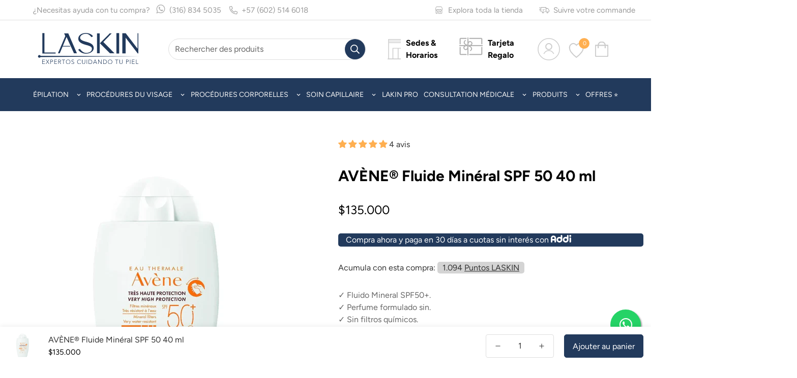

--- FILE ---
content_type: text/html; charset=utf-8
request_url: https://laskin.com.co/fr/products/fluido-mineral-spf-50-40ml-av-percos
body_size: 87669
content:

<!doctype html>
<html
  class="no-js  m:overflow-hidden"
  lang="fr"
  data-template="product"
  
>

<!--Microsoft Clarity - Mapa de sitio  --->
  <script type="text/javascript">
    (function(c,l,a,r,i,t,y){
        c[a]=c[a]||function(){(c[a].q=c[a].q||[]).push(arguments)};
        t=l.createElement(r);t.async=1;t.src="https://www.clarity.ms/tag/"+i;
        y=l.getElementsByTagName(r)[0];y.parentNode.insertBefore(t,y);
    })(window, document, "clarity", "script", "s248xfi48l");
  </script>
  
  <head>
    
	<!-- Added by AVADA SEO Suite -->
	

	<!-- /Added by AVADA SEO Suite -->
    <meta charset="utf-8">
    <meta http-equiv="X-UA-Compatible" content="IE=edge">
    <meta name="viewport" content="width=device-width, initial-scale=1, maximum-scale=1.0, user-scalable=0">
    <meta name="theme-color" content="#223a5c">
    <link rel="stylesheet" href="https://maxcdn.bootstrapcdn.com/font-awesome/4.5.0/css/font-awesome.min.css">
    <link rel="icon" href="https://cdn.shopify.com/s/files/1/0789/5597/0860/files/favico.png?v=1688561712" />

    <meta name="google-site-verification" content="-T5OdEvrI_9r_VhqUcGO_7mOAuGtBcpG7amZPyQcRjI" /><link rel="canonical" href="https://laskin.com.co/fr/products/fluido-mineral-spf-50-40ml-av-percos">
<link href="//laskin.com.co/cdn/shop/t/23/assets/grid.css?v=20886961665468048011768575258" rel="stylesheet" type="text/css" media="all" />
<link href="//laskin.com.co/cdn/shop/t/23/assets/base.css?v=83934351559170018611768575258" rel="stylesheet" type="text/css" media="all" />
<link href="//laskin.com.co/cdn/shop/t/23/assets/modules.css?v=43985359453492685831768575258" rel="stylesheet" type="text/css" media="all" />
<link href="//laskin.com.co/cdn/shop/t/23/assets/vendor.css?v=90475951926401987751768575258" rel="stylesheet" type="text/css" media="all" />


<link rel="preconnect" href="https://cdn.shopify.com" crossorigin>
<link href="//laskin.com.co/cdn/shop/t/23/assets/vendor.min.js?v=172321262881105572561768575258" as="script" rel="preload">

<link rel="icon" type="image/png" href="//laskin.com.co/cdn/shop/files/favicon-LASKIN-2025.jpg?crop=center&height=32&v=1753719014&width=32"><title class="product">AVÈNE® Fluide Minéral SPF 50 40 ml</title><meta name="description" content="Fluide minéral particulièrement indiqué pour protéger les peaux sensibles, intolérantes et fragiles du soleil, il assure une très haute protection solaire UVB-UVA à large spectre. Formulée sans filtres chimiques ni parfums pour minimiser les risques d&#39;allergies et enrichie en eau thermale d&#39;Avène, elle offre également "><meta property="og:site_name" content="LASKIN">
<meta property="og:url" content="https://laskin.com.co/fr/products/fluido-mineral-spf-50-40ml-av-percos">
<meta property="og:title" content="AVÈNE® Fluide Minéral SPF 50 40 ml">
<meta property="og:type" content="product">
<meta property="og:description" content="Fluide minéral particulièrement indiqué pour protéger les peaux sensibles, intolérantes et fragiles du soleil, il assure une très haute protection solaire UVB-UVA à large spectre. Formulée sans filtres chimiques ni parfums pour minimiser les risques d&#39;allergies et enrichie en eau thermale d&#39;Avène, elle offre également "><meta property="og:image" content="http://laskin.com.co/cdn/shop/products/fluido-mineral-spf-50-40ml-avene-r-laskin.jpg?v=1750793413">
<meta property="og:image:secure_url" content="https://laskin.com.co/cdn/shop/products/fluido-mineral-spf-50-40ml-avene-r-laskin.jpg?v=1750793413">
<meta property="og:image:width" content="1500">
<meta property="og:image:height" content="1500"><meta property="og:price:amount" content="135,000">
<meta property="og:price:currency" content="COP"><meta name="twitter:card" content="summary_large_image">
<meta name="twitter:title" content="AVÈNE® Fluide Minéral SPF 50 40 ml">
<meta name="twitter:description" content="Fluide minéral particulièrement indiqué pour protéger les peaux sensibles, intolérantes et fragiles du soleil, il assure une très haute protection solaire UVB-UVA à large spectre. Formulée sans filtres chimiques ni parfums pour minimiser les risques d&#39;allergies et enrichie en eau thermale d&#39;Avène, elle offre également ">

<link rel="preconnect" href="https://fonts.shopifycdn.com" crossorigin><link rel="preload" as="font" href="//laskin.com.co/cdn/fonts/figtree/figtree_n4.3c0838aba1701047e60be6a99a1b0a40ce9b8419.woff2" type="font/woff2" crossorigin>
  <link rel="preload" as="font" href="//laskin.com.co/cdn/fonts/figtree/figtree_n7.2fd9bfe01586148e644724096c9d75e8c7a90e55.woff2" type="font/woff2" crossorigin><link rel="preload" as="font" href="//laskin.com.co/cdn/fonts/figtree/figtree_n7.2fd9bfe01586148e644724096c9d75e8c7a90e55.woff2" type="font/woff2" crossorigin><style>
  @font-face {  font-family: Figtree;  font-weight: 700;  font-style: normal;  font-display: swap;  src: url("//laskin.com.co/cdn/fonts/figtree/figtree_n7.2fd9bfe01586148e644724096c9d75e8c7a90e55.woff2") format("woff2"),       url("//laskin.com.co/cdn/fonts/figtree/figtree_n7.ea05de92d862f9594794ab281c4c3a67501ef5fc.woff") format("woff");}@font-face {  font-family: Figtree;  font-weight: 900;  font-style: normal;  font-display: swap;  src: url("//laskin.com.co/cdn/fonts/figtree/figtree_n9.c9185a1dab0680c9bce2d373c6fc665d10b5e421.woff2") format("woff2"),       url("//laskin.com.co/cdn/fonts/figtree/figtree_n9.60f18207a47942453faf8770b2e7e8f4757b2493.woff") format("woff");}@font-face {  font-family: Figtree;  font-weight: 600;  font-style: normal;  font-display: swap;  src: url("//laskin.com.co/cdn/fonts/figtree/figtree_n6.9d1ea52bb49a0a86cfd1b0383d00f83d3fcc14de.woff2") format("woff2"),       url("//laskin.com.co/cdn/fonts/figtree/figtree_n6.f0fcdea525a0e47b2ae4ab645832a8e8a96d31d3.woff") format("woff");}:root {  --font-stack-header: Figtree, sans-serif;  --font-style-header: normal;  --font-weight-header: 700;  --font-weight-header--bolder: 900;  --font-weight-header--lighter: 600;}@font-face {  font-family: Figtree;  font-weight: 400;  font-style: normal;  font-display: swap;  src: url("//laskin.com.co/cdn/fonts/figtree/figtree_n4.3c0838aba1701047e60be6a99a1b0a40ce9b8419.woff2") format("woff2"),       url("//laskin.com.co/cdn/fonts/figtree/figtree_n4.c0575d1db21fc3821f17fd6617d3dee552312137.woff") format("woff");}@font-face {  font-family: Figtree;  font-weight: 700;  font-style: normal;  font-display: swap;  src: url("//laskin.com.co/cdn/fonts/figtree/figtree_n7.2fd9bfe01586148e644724096c9d75e8c7a90e55.woff2") format("woff2"),       url("//laskin.com.co/cdn/fonts/figtree/figtree_n7.ea05de92d862f9594794ab281c4c3a67501ef5fc.woff") format("woff");}@font-face {  font-family: Figtree;  font-weight: 700;  font-style: normal;  font-display: swap;  src: url("//laskin.com.co/cdn/fonts/figtree/figtree_n7.2fd9bfe01586148e644724096c9d75e8c7a90e55.woff2") format("woff2"),       url("//laskin.com.co/cdn/fonts/figtree/figtree_n7.ea05de92d862f9594794ab281c4c3a67501ef5fc.woff") format("woff");}@font-face {  font-family: Figtree;  font-weight: 400;  font-style: italic;  font-display: swap;  src: url("//laskin.com.co/cdn/fonts/figtree/figtree_i4.89f7a4275c064845c304a4cf8a4a586060656db2.woff2") format("woff2"),       url("//laskin.com.co/cdn/fonts/figtree/figtree_i4.6f955aaaafc55a22ffc1f32ecf3756859a5ad3e2.woff") format("woff");}@font-face {  font-family: Figtree;  font-weight: 700;  font-style: italic;  font-display: swap;  src: url("//laskin.com.co/cdn/fonts/figtree/figtree_i7.06add7096a6f2ab742e09ec7e498115904eda1fe.woff2") format("woff2"),       url("//laskin.com.co/cdn/fonts/figtree/figtree_i7.ee584b5fcaccdbb5518c0228158941f8df81b101.woff") format("woff");}:root {  --font-weight-body--bold: 700;  --font-weight-body--bolder: 700;  --font-stack-body: Figtree, sans-serif;  --font-style-body: normal;  --font-weight-body: 400;}
</style>
<style>
html {
  font-size: calc(var(--font-base-size, 16) * 1px);
  -webkit-font-smoothing: antialiased;
  height: 100%;
  scroll-behavior: smooth;
}
body {
  margin: 0;
  font-family: var(--font-stack-body);
  font-weight: var(--font-weight-body);
  font-style: var(--font-style-body);
  color: var(--color-body-text);
  font-size: calc(var(--font-base-size, 16) * 1px);
  line-height: calc(var(--base-line-height) * 1px);
  background-color: #ffffff;
  position: relative;
  min-height: 100%;
}

body, html {
  overflow-x: hidden;
}

html.prevent-scroll,
html.prevent-scroll body {
  height: auto;
  overflow: hidden;
}

h1,
h2,
h3,
h4,
h5, 
h6 {
  font-family: var(--font-stack-header);
  font-weight: var(--font-weight-header);
  font-style: var(--font-style-header);
  color: var(--color-heading-text);
  line-height: normal;
  letter-spacing: var(--heading-letter-spacing);
}
h1, .h1 {
  font-size:calc(((var(--font-h1-mobile))/ (var(--font-base-size))) * 1rem);
  line-height: 1.278;
}

h2, .h2 {
  font-size:calc(((var(--font-h2-mobile))/ (var(--font-base-size))) * 1rem);
  line-height: 1.267;
}

h3, .h3 {
  font-size: calc(((var(--font-h3-mobile)) / (var(--font-base-size))) * 1rem);
  line-height: 1.36;
}

h4, .h4 {
  font-size: calc(((var(--font-h4-mobile)) / (var(--font-base-size))) * 1rem);
  line-height: 1.4;
}

h5, .h5 {
  font-size: calc(((var(--font-h5-mobile)) / (var(--font-base-size))) * 1rem);
  line-height: 1.5;
}

h6, .h6 {
  font-size: calc(((var(--font-h6-mobile)) / (var(--font-base-size))) * 1rem);
  line-height: 1.5;
}

@media only screen and (min-width: 768px) {
  .h1, h1{
    font-size:calc(((var(--font-h1-tablet))/ (var(--font-base-size))) * 1rem);
    line-height: 1.238;
  }
  .h2, h2{
    font-size:calc(((var(--font-h2-tablet))/ (var(--font-base-size))) * 1rem);
    line-height: 1.235;
  }
  h3, .h3 {
    font-size: calc(((var(--font-h3-tablet)) / (var(--font-base-size))) * 1rem);
    line-height: 1.36;
  }
  h4, .h4 {
    font-size: calc(((var(--font-h4-tablet)) / (var(--font-base-size))) * 1rem);
    line-height: 1.4;
  }
}

@media only screen and (min-width: 1280px){
  .h1, h1{
    font-size:calc(((var(--font-h1-desktop))/ (var(--font-base-size))) * 1rem);
    line-height: 1.167;
  }
  .h2, h2{
    font-size:calc(((var(--font-h2-desktop))/ (var(--font-base-size))) * 1rem);
    line-height: 1.238;
  }
  h3, .h3 {
    font-size: calc(((var(--font-h3-desktop)) / (var(--font-base-size))) * 1rem);
    line-height: 1.278;
  }
  h4, .h4 {
    font-size: calc(((var(--font-h4-desktop)) / (var(--font-base-size))) * 1rem);
    line-height: 1.333;
  }
  h5, .h5 {
    font-size: calc(((var(--font-h5-desktop)) / (var(--font-base-size))) * 1rem);
  }
  h6, .h6 {
    font-size: calc(((var(--font-h6-desktop)) / (var(--font-base-size))) * 1rem);
  }
}
[style*="--aspect-ratio"] {
  position: relative;
  overflow: hidden;
}
[style*="--aspect-ratio"]:before {
  display: block;
  width: 100%;
  content: "";
  height: 0px;
}
[style*="--aspect-ratio"] > *:first-child {
  top: 0;
  left: 0;
  right: 0;
  position: absolute !important;
  object-fit: cover;
  width: 100%;
  height: 100%;
}
[style*="--aspect-ratio"]:before {
  padding-top: calc(100% / (0.0001 + var(--aspect-ratio, 16/9)));
}
@media ( max-width: 767px ) {
  [style*="--aspect-ratio"]:before {
    padding-top: calc(100% / (0.0001 + var(--aspect-ratio-mobile, var(--aspect-ratio, 16/9)) ));
  }
}
.swiper-wrapper {
  display: flex;
}
.swiper-container:not(.swiper-container-initialized) .swiper-slide {
  width: calc(100% / var(--items, 1));
  flex: 0 0 auto;
}
@media(max-width: 1023px) {
  .swiper-container:not(.swiper-container-initialized) .swiper-slide {
    min-width: 40vw;
    flex: 0 0 auto;
  }
}
@media (max-width: 767px) {
  .swiper-container:not(.swiper-container-initialized) .swiper-slide {
    min-width: 66vw;
    flex: 0 0 auto;
  }
}
</style>

    

    <link href="//laskin.com.co/cdn/shop/t/23/assets/grid.css?v=20886961665468048011768575258" rel="stylesheet" type="text/css" media="all" />
    <link href="//laskin.com.co/cdn/shop/t/23/assets/base.css?v=83934351559170018611768575258" rel="stylesheet" type="text/css" media="all" />
    <link href="//laskin.com.co/cdn/shop/t/23/assets/modules.css?v=43985359453492685831768575258" rel="stylesheet" type="text/css" media="all" />
    
    
<style data-shopify>:root {     /* ANIMATIONS */  	--m-duration-short: .1s;     --m-duration-default: .25s;     --m-duration-long: .5s;     --m-duration-image: .65s;     --m-duration-animate: 1s;     --m-animation-duration: 600ms;     --m-animation-fade-in-up: m-fade-in-up var(--m-animation-duration) cubic-bezier(0, 0, 0.3, 1) forwards;     --m-animation-fade-in-left: m-fade-in-left var(--m-animation-duration) cubic-bezier(0, 0, 0.3, 1) forwards;     --m-animation-fade-in-right: m-fade-in-right var(--m-animation-duration) cubic-bezier(0, 0, 0.3, 1) forwards;     --m-animation-fade-in-left-rtl: m-fade-in-left-rtl var(--m-animation-duration) cubic-bezier(0, 0, 0.3, 1) forwards;     --m-animation-fade-in-right-rtl: m-fade-in-right-rtl var(--m-animation-duration) cubic-bezier(0, 0, 0.3, 1) forwards;     --m-animation-fade-in: m-fade-in calc(var(--m-animation-duration) * 2) cubic-bezier(0, 0, 0.3, 1);     --m-animation-zoom-fade: m-zoom-fade var(--m-animation-duration) ease forwards;  	/* BODY */  	--base-line-height: 28;  	/* PRIMARY COLORS */  	--color-primary: #223a5c;  	--plyr-color-main: #223a5c;  	--color-primary-darker: #111e2f;  	/* TEXT COLORS */  	--color-body-text: #333333;  	--color-heading-text: #333333;  	--color-sub-text: #666666;  	--color-text-link: #000000;  	--color-text-link-hover: #999999;  	--color-text-form-field: #333333;  	/* BUTTON COLORS */  	--color-btn-bg:  #223a5c;  	--color-btn-bg-hover: #223a5c;  	--color-btn-text: #ffffff;  	--color-btn-text-hover: #ffffff;  	--color-btn-secondary-border: #000000;  	--color-btn-secondary-text: #000000;  	--btn-letter-spacing: 0px;  	--btn-border-radius: 5px;  	--btn-border-width: 1px;  	--btn-line-height: 23px;  	  	/* PRODUCT COLORS */  	--product-title-color: #000000;  	--product-sale-price-color: #666666;  	--product-regular-price-color: #000000;  	--product-type-color: #666666;  	--product-desc-color: #666666;  	/* TOPBAR COLORS */  	--color-topbar-background: #ffffff;  	--color-topbar-text: #999999;  	/* MENU BAR COLORS */  	--color-menu-background: #223a5c;  	--color-menu-text: #f8f8f8;  	/* BORDER COLORS */  	--color-border: #dedede;  	--color-border-black: rgba(0,0,0,1);  	/* FOOTER COLORS */  	--color-footer-text: #ffffff;  	--color-footer-subtext: #ffffff;  	--color-footer-background: #223a5c;  	--color-footer-link: #ffffff;  	--color-footer-link-hover: #91a4b2;  	--color-footer-background-mobile: #223a5c;  	/* FOOTER BOTTOM COLORS */  	--color-footer-bottom-text: #ffffff;  	--color-footer-bottom-background: #223a5c;  	--color-footer-bottom-background-mobile: #223a5c;  	/* HEADER */  	--color-header-text: #cccccc;  	--color-header-sub-text: 204, 204, 204;  	--color-header-transparent-text: #000000;  	--color-main-background: #ffffff;  	--color-field-background: #ffffff;  	--color-header-background: #ffffff;  	--color-cart-wishlist-count: #ffffff;  	--bg-cart-wishlist-count: #ffaf50;  	/* TOOLTIP */  	--bg-color-tooltip: #223a5c;  	--text-color-tooltip: #ffffff;  	/* OVERLAY */  	--color-image-overlay: #223a5c;  	--opacity-image-overlay: 0.2;  	/* Notification */  	--color-success: #3a8735;  	--color-warning: #ff706b;  	--color-info: #959595;  	/* CUSTOM COLOR */  	--text-black: 0,0,0;  	--text-white: 255,255,255;  	--bg-black: 0,0,0;  	--bg-white: 255,255,255;  	--rounded-full: 9999px;  	--bg-card-placeholder: rgba(243,243,243,1);  	--arrow-select-box: url(//laskin.com.co/cdn/shop/t/23/assets/ar-down.svg?v=92728264558441377851768575258);  	/* FONT SIZES */  	--font-base-size: 16;  	--font-btn-size: 16px;  	--font-btn-weight: 500;  	--font-h1-desktop: 60;  	--font-h1-tablet: 42;  	--font-h1-mobile: 36;  	--font-h2-desktop: 42;  	--font-h2-tablet: 33;  	--font-h2-mobile: 29;  	--font-h3-desktop: 36;  	--font-h3-tablet: 28;  	--font-h3-mobile: 25;  	--font-h4-desktop: 24;  	--font-h4-tablet: 19;  	--font-h4-mobile: 19;  	--font-h5-desktop: 18;  	--font-h5-mobile: 16;  	--font-h6-desktop: 16;  	--font-h6-mobile: 16;  	--heading-letter-spacing: 0px;     	--arrow-down-url: url(//laskin.com.co/cdn/shop/t/23/assets/arrow-down.svg?v=157552497485556416461768575258);     	--arrow-down-white-url: url(//laskin.com.co/cdn/shop/t/23/assets/arrow-down-white.svg?v=70535736727834135531768575258);     	--product-title-line-clamp: 3;  	--spacing-sections-desktop: 0px;     --spacing-sections-laptop: 0px;     --spacing-sections-tablet: 0px;     --spacing-sections-mobile: 0px;  	/* LAYOUT */  	--container-width: 1300px;     --fluid-container-width: 1620px;     --fluid-container-offset: 65px;  }
</style><link rel="stylesheet" href="//laskin.com.co/cdn/shop/t/23/assets/search.css?v=159657730045084321611768575258" media="print" onload="this.media='all'">
<link rel="stylesheet" href="//laskin.com.co/cdn/shop/t/23/assets/cart.css?v=174159430190244262271768575258" media="print" onload="this.media='all'">

<noscript><link href="//laskin.com.co/cdn/shop/t/23/assets/search.css?v=159657730045084321611768575258" rel="stylesheet" type="text/css" media="all" /></noscript>
<noscript><link href="//laskin.com.co/cdn/shop/t/23/assets/cart.css?v=174159430190244262271768575258" rel="stylesheet" type="text/css" media="all" /></noscript><link href="//laskin.com.co/cdn/shop/t/23/assets/vendor.css?v=90475951926401987751768575258" rel="stylesheet" type="text/css" media="all" /><link rel="stylesheet" href="//laskin.com.co/cdn/shop/t/23/assets/dark-mode.css?v=70342828189876853521768575258" media="print" onload="this.media='all'">
<link rel="stylesheet" href="//laskin.com.co/cdn/shop/t/23/assets/custom-style.css?v=12962861411745044701768575258" media="print" onload="this.media='all'">
<link rel="stylesheet" href="//laskin.com.co/cdn/shop/t/23/assets/custom.css?v=29056236839406057181768575293" media="print" onload="this.media='all'">
<noscript><link href="//laskin.com.co/cdn/shop/t/23/assets/dark-mode.css?v=70342828189876853521768575258" rel="stylesheet" type="text/css" media="all" /></noscript>
<noscript><link href="//laskin.com.co/cdn/shop/t/23/assets/custom-style.css?v=12962861411745044701768575258" rel="stylesheet" type="text/css" media="all" /></noscript>
<noscript><link href="//laskin.com.co/cdn/shop/t/23/assets/custom.css?v=29056236839406057181768575293" rel="stylesheet" type="text/css" media="all" /></noscript><style data-shopify>.m-topbar a[href*="pinterest"],.m-topbar a[href*="twitter"] {	display: none;}body .m-product-tag--new {  background-color: #64BF99;}body .m-product-tag--sale {  background-color: #DA3F3F;}.m-icon-box--small {  border-top: 1px solid var(--color-border);}.m-icon-box--small .m-icon-box__heading {  line-height: 26px;  font-size: 18px;  margin-bottom: 6px;}body .m-footer--block .social-media-links {  gap: 12px;  margin: 0;  padding: 5px 0;  flex-wrap: wrap;}body .m-footer--block .social-media-links a {  color: #222;  width: 48px;  height: 48px;  padding: 0;  display: inline-flex;  align-items: center;  justify-content: center;  border-radius: 50%;  background-color: #E9E9E9;  transition: all .3s;}body .m-footer--block .social-media-links a:hover {  background-color: #222;  color: #fff;  box-shadow: 0 0 0 0.2rem #222;}.m-footer--block-newsletter .m-newsletter-form--bordered .m-newsletter-form__input,.m-footer--block-newsletter .m-newsletter-form--bordered .m-newsletter-form__button--icon {  background-color: #fff;}@media (min-width: 1536px) {  body .m-footer--block-newsletter .m-footer--block-title {    font-size: 42px;  }}
</style>


<script src="//laskin.com.co/cdn/shop/t/23/assets/product-list.js?v=102537563361158566361768575258" defer="defer"></script>


    <script src="//laskin.com.co/cdn/shop/t/23/assets/vendor.min.js?v=172321262881105572561768575258" defer="defer"></script>
    <script src="//laskin.com.co/cdn/shop/t/23/assets/theme-global.js?v=172422918049617707071768575258" defer="defer"></script><script>window.performance && window.performance.mark && window.performance.mark('shopify.content_for_header.start');</script><meta name="google-site-verification" content="rWF2O_CbsotfrFFVfSs7CIAo1uuq7uVPtFElVeGNI4w">
<meta id="shopify-digital-wallet" name="shopify-digital-wallet" content="/78955970860/digital_wallets/dialog">
<link rel="alternate" hreflang="x-default" href="https://laskin.com.co/products/fluido-mineral-spf-50-40ml-av-percos">
<link rel="alternate" hreflang="es" href="https://laskin.com.co/products/fluido-mineral-spf-50-40ml-av-percos">
<link rel="alternate" hreflang="en" href="https://laskin.com.co/en/products/fluido-mineral-spf-50-40ml-av-percos">
<link rel="alternate" hreflang="fr" href="https://laskin.com.co/fr/products/fluido-mineral-spf-50-40ml-av-percos">
<link rel="alternate" type="application/json+oembed" href="https://laskin.com.co/fr/products/fluido-mineral-spf-50-40ml-av-percos.oembed">
<script async="async" src="/checkouts/internal/preloads.js?locale=fr-CO"></script>
<script id="shopify-features" type="application/json">{"accessToken":"253daedb3e1cdf17f222b0ee6a394722","betas":["rich-media-storefront-analytics"],"domain":"laskin.com.co","predictiveSearch":true,"shopId":78955970860,"locale":"fr"}</script>
<script>var Shopify = Shopify || {};
Shopify.shop = "laskin-co.myshopify.com";
Shopify.locale = "fr";
Shopify.currency = {"active":"COP","rate":"1.0"};
Shopify.country = "CO";
Shopify.theme = {"name":"RBT LASKIN V4.1 2026","id":181651898668,"schema_name":"Minimog - OS 2.0","schema_version":"4.1.0","theme_store_id":null,"role":"main"};
Shopify.theme.handle = "null";
Shopify.theme.style = {"id":null,"handle":null};
Shopify.cdnHost = "laskin.com.co/cdn";
Shopify.routes = Shopify.routes || {};
Shopify.routes.root = "/fr/";</script>
<script type="module">!function(o){(o.Shopify=o.Shopify||{}).modules=!0}(window);</script>
<script>!function(o){function n(){var o=[];function n(){o.push(Array.prototype.slice.apply(arguments))}return n.q=o,n}var t=o.Shopify=o.Shopify||{};t.loadFeatures=n(),t.autoloadFeatures=n()}(window);</script>
<script id="shop-js-analytics" type="application/json">{"pageType":"product"}</script>
<script defer="defer" async type="module" src="//laskin.com.co/cdn/shopifycloud/shop-js/modules/v2/client.init-shop-cart-sync_INwxTpsh.fr.esm.js"></script>
<script defer="defer" async type="module" src="//laskin.com.co/cdn/shopifycloud/shop-js/modules/v2/chunk.common_YNAa1F1g.esm.js"></script>
<script type="module">
  await import("//laskin.com.co/cdn/shopifycloud/shop-js/modules/v2/client.init-shop-cart-sync_INwxTpsh.fr.esm.js");
await import("//laskin.com.co/cdn/shopifycloud/shop-js/modules/v2/chunk.common_YNAa1F1g.esm.js");

  window.Shopify.SignInWithShop?.initShopCartSync?.({"fedCMEnabled":true,"windoidEnabled":true});

</script>
<script>(function() {
  var isLoaded = false;
  function asyncLoad() {
    if (isLoaded) return;
    isLoaded = true;
    var urls = ["https:\/\/cdn-app.cart-bot.net\/public\/js\/append.js?shop=laskin-co.myshopify.com","https:\/\/cdn-bundler.nice-team.net\/app\/js\/bundler.js?shop=laskin-co.myshopify.com","https:\/\/cdn.adtrace.ai\/tiktok-track.js?shop=laskin-co.myshopify.com","https:\/\/cdn.hextom.com\/js\/eventpromotionbar.js?shop=laskin-co.myshopify.com","https:\/\/spin.bestfreecdn.com\/storage\/js\/spin-78955970860.js?ver=88\u0026shop=laskin-co.myshopify.com","https:\/\/script.pop-convert.com\/new-micro\/production.pc.min.js?unique_id=laskin-co.myshopify.com\u0026shop=laskin-co.myshopify.com","https:\/\/cdn.s3.pop-convert.com\/pcjs.production.min.js?unique_id=laskin-co.myshopify.com\u0026shop=laskin-co.myshopify.com"];
    for (var i = 0; i < urls.length; i++) {
      var s = document.createElement('script');
      s.type = 'text/javascript';
      s.async = true;
      s.src = urls[i];
      var x = document.getElementsByTagName('script')[0];
      x.parentNode.insertBefore(s, x);
    }
  };
  if(window.attachEvent) {
    window.attachEvent('onload', asyncLoad);
  } else {
    window.addEventListener('load', asyncLoad, false);
  }
})();</script>
<script id="__st">var __st={"a":78955970860,"offset":-18000,"reqid":"b0d60a44-78f9-4252-9935-a6cb854647b6-1769026774","pageurl":"laskin.com.co\/fr\/products\/fluido-mineral-spf-50-40ml-av-percos","u":"42e8f77cb323","p":"product","rtyp":"product","rid":8491687248172};</script>
<script>window.ShopifyPaypalV4VisibilityTracking = true;</script>
<script id="captcha-bootstrap">!function(){'use strict';const t='contact',e='account',n='new_comment',o=[[t,t],['blogs',n],['comments',n],[t,'customer']],c=[[e,'customer_login'],[e,'guest_login'],[e,'recover_customer_password'],[e,'create_customer']],r=t=>t.map((([t,e])=>`form[action*='/${t}']:not([data-nocaptcha='true']) input[name='form_type'][value='${e}']`)).join(','),a=t=>()=>t?[...document.querySelectorAll(t)].map((t=>t.form)):[];function s(){const t=[...o],e=r(t);return a(e)}const i='password',u='form_key',d=['recaptcha-v3-token','g-recaptcha-response','h-captcha-response',i],f=()=>{try{return window.sessionStorage}catch{return}},m='__shopify_v',_=t=>t.elements[u];function p(t,e,n=!1){try{const o=window.sessionStorage,c=JSON.parse(o.getItem(e)),{data:r}=function(t){const{data:e,action:n}=t;return t[m]||n?{data:e,action:n}:{data:t,action:n}}(c);for(const[e,n]of Object.entries(r))t.elements[e]&&(t.elements[e].value=n);n&&o.removeItem(e)}catch(o){console.error('form repopulation failed',{error:o})}}const l='form_type',E='cptcha';function T(t){t.dataset[E]=!0}const w=window,h=w.document,L='Shopify',v='ce_forms',y='captcha';let A=!1;((t,e)=>{const n=(g='f06e6c50-85a8-45c8-87d0-21a2b65856fe',I='https://cdn.shopify.com/shopifycloud/storefront-forms-hcaptcha/ce_storefront_forms_captcha_hcaptcha.v1.5.2.iife.js',D={infoText:'Protégé par hCaptcha',privacyText:'Confidentialité',termsText:'Conditions'},(t,e,n)=>{const o=w[L][v],c=o.bindForm;if(c)return c(t,g,e,D).then(n);var r;o.q.push([[t,g,e,D],n]),r=I,A||(h.body.append(Object.assign(h.createElement('script'),{id:'captcha-provider',async:!0,src:r})),A=!0)});var g,I,D;w[L]=w[L]||{},w[L][v]=w[L][v]||{},w[L][v].q=[],w[L][y]=w[L][y]||{},w[L][y].protect=function(t,e){n(t,void 0,e),T(t)},Object.freeze(w[L][y]),function(t,e,n,w,h,L){const[v,y,A,g]=function(t,e,n){const i=e?o:[],u=t?c:[],d=[...i,...u],f=r(d),m=r(i),_=r(d.filter((([t,e])=>n.includes(e))));return[a(f),a(m),a(_),s()]}(w,h,L),I=t=>{const e=t.target;return e instanceof HTMLFormElement?e:e&&e.form},D=t=>v().includes(t);t.addEventListener('submit',(t=>{const e=I(t);if(!e)return;const n=D(e)&&!e.dataset.hcaptchaBound&&!e.dataset.recaptchaBound,o=_(e),c=g().includes(e)&&(!o||!o.value);(n||c)&&t.preventDefault(),c&&!n&&(function(t){try{if(!f())return;!function(t){const e=f();if(!e)return;const n=_(t);if(!n)return;const o=n.value;o&&e.removeItem(o)}(t);const e=Array.from(Array(32),(()=>Math.random().toString(36)[2])).join('');!function(t,e){_(t)||t.append(Object.assign(document.createElement('input'),{type:'hidden',name:u})),t.elements[u].value=e}(t,e),function(t,e){const n=f();if(!n)return;const o=[...t.querySelectorAll(`input[type='${i}']`)].map((({name:t})=>t)),c=[...d,...o],r={};for(const[a,s]of new FormData(t).entries())c.includes(a)||(r[a]=s);n.setItem(e,JSON.stringify({[m]:1,action:t.action,data:r}))}(t,e)}catch(e){console.error('failed to persist form',e)}}(e),e.submit())}));const S=(t,e)=>{t&&!t.dataset[E]&&(n(t,e.some((e=>e===t))),T(t))};for(const o of['focusin','change'])t.addEventListener(o,(t=>{const e=I(t);D(e)&&S(e,y())}));const B=e.get('form_key'),M=e.get(l),P=B&&M;t.addEventListener('DOMContentLoaded',(()=>{const t=y();if(P)for(const e of t)e.elements[l].value===M&&p(e,B);[...new Set([...A(),...v().filter((t=>'true'===t.dataset.shopifyCaptcha))])].forEach((e=>S(e,t)))}))}(h,new URLSearchParams(w.location.search),n,t,e,['guest_login'])})(!0,!0)}();</script>
<script integrity="sha256-4kQ18oKyAcykRKYeNunJcIwy7WH5gtpwJnB7kiuLZ1E=" data-source-attribution="shopify.loadfeatures" defer="defer" src="//laskin.com.co/cdn/shopifycloud/storefront/assets/storefront/load_feature-a0a9edcb.js" crossorigin="anonymous"></script>
<script data-source-attribution="shopify.dynamic_checkout.dynamic.init">var Shopify=Shopify||{};Shopify.PaymentButton=Shopify.PaymentButton||{isStorefrontPortableWallets:!0,init:function(){window.Shopify.PaymentButton.init=function(){};var t=document.createElement("script");t.src="https://laskin.com.co/cdn/shopifycloud/portable-wallets/latest/portable-wallets.fr.js",t.type="module",document.head.appendChild(t)}};
</script>
<script data-source-attribution="shopify.dynamic_checkout.buyer_consent">
  function portableWalletsHideBuyerConsent(e){var t=document.getElementById("shopify-buyer-consent"),n=document.getElementById("shopify-subscription-policy-button");t&&n&&(t.classList.add("hidden"),t.setAttribute("aria-hidden","true"),n.removeEventListener("click",e))}function portableWalletsShowBuyerConsent(e){var t=document.getElementById("shopify-buyer-consent"),n=document.getElementById("shopify-subscription-policy-button");t&&n&&(t.classList.remove("hidden"),t.removeAttribute("aria-hidden"),n.addEventListener("click",e))}window.Shopify?.PaymentButton&&(window.Shopify.PaymentButton.hideBuyerConsent=portableWalletsHideBuyerConsent,window.Shopify.PaymentButton.showBuyerConsent=portableWalletsShowBuyerConsent);
</script>
<script data-source-attribution="shopify.dynamic_checkout.cart.bootstrap">document.addEventListener("DOMContentLoaded",(function(){function t(){return document.querySelector("shopify-accelerated-checkout-cart, shopify-accelerated-checkout")}if(t())Shopify.PaymentButton.init();else{new MutationObserver((function(e,n){t()&&(Shopify.PaymentButton.init(),n.disconnect())})).observe(document.body,{childList:!0,subtree:!0})}}));
</script>
<script id='scb4127' type='text/javascript' async='' src='https://laskin.com.co/cdn/shopifycloud/privacy-banner/storefront-banner.js'></script>
<script>window.performance && window.performance.mark && window.performance.mark('shopify.content_for_header.end');</script>

    <script>
      document.documentElement.className = document.documentElement.className.replace('no-js', 'js');
      if (Shopify.designMode) {
        document.documentElement.classList.add('shopify-design-mode');
      }
    </script>
    <script>window.MinimogTheme = {};window.MinimogLibs = {};window.MinimogStrings = {  addToCart: "Ajouter au panier",  soldOut: "Épuisé",  unavailable: "Indisponible",  inStock: "En stock",  checkout: "Vérifier",  viewCart: "Voir le panier",  cartRemove: "Enlever",  zipcodeValidate: "Le code postal ne peut pas être vide",  noShippingRate: "Il n’y a pas de frais d’expédition pour votre adresse.",  shippingRatesResult: "Nous avons trouvé {{count}} tarif(s) d’expédition pour votre adresse",  recommendTitle: "Recommandation pour vous",  shipping: "Livraison",  add: "Ajouter",  itemAdded: "Produit ajouté au panier avec succès",  requiredField: "Veuillez remplir tous les champs obligatoires(*) avant d’ajouter au panier!",  hours: "Heures",  mins: "Minutes",  outOfStock: "Rupture de stock",  sold: "Vendu",  available: "Disponible",  preorder: "Précommande",  sold_out_items_message: "Le produit est déjà épuisé.",  unitPrice: "Prix unitaire",  unitPriceSeparator: "pour",  cartError: "Oh oh, une erreur s&#39;est produite lors de la mise à jour de votre panier. Veuillez réessayer.",  quantityError: "Pas assez d’articles disponibles. Il ne reste que [quantity].",};window.MinimogThemeStyles = {  product: "https://laskin.com.co/cdn/shop/t/23/assets/product.css?v=122132420011787446051768575258"};window.MinimogThemeScripts = {  productModel: "https://laskin.com.co/cdn/shop/t/23/assets/product-model.js?v=116323143127740990381768575258",  productMedia: "https://laskin.com.co/cdn/shop/t/23/assets/product-media.js?v=90408356217780311011768575258",  variantsPicker: "https://laskin.com.co/cdn/shop/t/23/assets/variant-picker.js?v=49890227736891575341768575258",  instagram: "https://laskin.com.co/cdn/shop/t/23/assets/instagram.js?v=154981741194327260961768575258",  parallax: "https://laskin.com.co/cdn/shop/t/23/assets/simple-parallax.min.js?v=37778088828013108971768575258"};window.MinimogSettings = {  design_mode: false,  requestPath: "\/fr\/products\/fluido-mineral-spf-50-40ml-av-percos",  template: "product",  templateName: "product",productHandle: "fluido-mineral-spf-50-40ml-av-percos",    productId: 8491687248172,currency_code: "COP",  money_format: "${{amount_no_decimals}}",  base_url: window.location.origin + Shopify.routes.root,  money_with_currency_format: "${{amount_no_decimals}} COP","filter_color1.png":"\/\/laskin.com.co\/cdn\/shop\/t\/23\/assets\/filter_color1.png?v=61123950565974266471768575258","filter_color1":"1 Sesión","filter_color2.png":"\/\/laskin.com.co\/cdn\/shop\/t\/23\/assets\/filter_color2.png?v=60123131732899719891768575258","filter_color2":"2 Sesiones","filter_color3.png":"\/\/laskin.com.co\/cdn\/shop\/t\/23\/assets\/filter_color3.png?v=79217631641526957841768575258","filter_color3":"3 Sesiones","filter_color4.png":"\/\/laskin.com.co\/cdn\/shop\/t\/23\/assets\/filter_color4.png?v=24177030470148013631768575258","filter_color4":"6 Sesiones",theme: {    id: 181651898668,    name: "RBT LASKIN V4.1 2026",    role: "main",    version: "4.1.0",    online_store_version: "2.0",    preview_url: "https://laskin.com.co?preview_theme_id=181651898668",  },  shop_domain: "https:\/\/laskin.com.co",  shop_locale: {    published: [{"shop_locale":{"locale":"es","enabled":true,"primary":true,"published":true}},{"shop_locale":{"locale":"en","enabled":true,"primary":false,"published":true}},{"shop_locale":{"locale":"fr","enabled":true,"primary":false,"published":true}}],    current: "fr",    primary: "es",  },  routes: {    root: "\/fr",    cart: "\/fr\/cart",    product_recommendations_url: "\/fr\/recommendations\/products",    cart_add_url: '/fr/cart/add',    cart_change_url: '/fr/cart/change',    cart_update_url: '/fr/cart/update',    predictive_search_url: '/fr/search/suggest',    search_url: '/fr/search'  },  hide_unavailable_product_options: true,  pcard_image_ratio: "3\/4",  cookie_consent_allow: "Permitir",  cookie_consent_message: "¡Bienvenido a LASKIN! Nuestra página utiliza cookies para brindarte la mejor experiencia.",  cookie_consent_placement: "bottom-left",  cookie_consent_learnmore_link: "https:\/\/www.cookiesandyou.com\/",  cookie_consent_learnmore: "Ver más",  cookie_consent_theme: "white",  cookie_consent_decline: "Rechazar",  show_cookie_consent: false,  product_colors: "red: #FF6961,\nyellow: #FDDA76,\nblack: #000000,\nblack band: #000000,\nblue: #8DB4D2,\ngreen: #C1E1C1,\npurple: #B19CD9,\nsilver: #EEEEEF,\nwhite: #FFFFFF,\nbrown: #836953,\nlight brown: #B5651D,\ndark turquoise: #23cddc,\norange: #FFB347,\ntan: #E9D1BF,\nviolet: #B490B0,\npink: #FFD1DC,\ngrey: #E0E0E0,\nsky: #96BDC6,\npale leaf: #CCD4BF,\nlight blue: #b1c5d4,\ndark grey: #aca69f,\nbeige: #EBE6DB,\nbeige band: #EED9C4,\ndark blue: #063e66,\ncream: #FFFFCC,\nlight pink: #FBCFCD,\nmint: #bedce3,\ndark gray: #3A3B3C,\nrosy brown: #c4a287,\nlight grey:#D3D3D3,\ncopper: #B87333,\nrose gold: #ECC5C0,\nnight blue: #151B54,\ncoral: #FF7F50,\nlight purple: #C6AEC7",  use_ajax_atc: true,  discount_code_enable: true,  enable_cart_drawer: true,  pcard_show_lowest_prices: false,  date_now: "2026\/01\/21 15:19:00-0500 (-05)",  foxKitBaseUrl: "foxkit.app"};function __setSwatchesOptions() {
    try {
      MinimogSettings._colorSwatches = []
      MinimogSettings._imageSwatches = []
  
      MinimogSettings.product_colors
        .split(',').filter(Boolean)
        .forEach(colorSwatch => {
          const [key, value] = colorSwatch.split(':')
          MinimogSettings._colorSwatches.push({
            key: key.trim().toLowerCase(),
            value: value && value.trim() || ''
          })
        })
  
      Object.keys(MinimogSettings).forEach(key => {
        if (key.includes('filter_color') && !key.includes('.png')) {
          if (MinimogSettings[`${key}.png`]) {
            MinimogSettings._imageSwatches.push({
              key: MinimogSettings[key].toLowerCase(),
              value: MinimogSettings[`${key}.png`]
            })
          }
        }
      })
    } catch (e) {
      console.error('Failed to convert color/image swatch structure!', e)
    }
  }

  __setSwatchesOptions();
</script>

  
	<!-- Added by AVADA SEO Suite -->
	
	<!-- /Added by AVADA SEO Suite -->

    <script type="text/javascript">
    (function(c,l,a,r,i,t,y){
        c[a]=c[a]||function(){(c[a].q=c[a].q||[]).push(arguments)};
        t=l.createElement(r);t.async=1;t.src="https://www.clarity.ms/tag/"+i;
        y=l.getElementsByTagName(r)[0];y.parentNode.insertBefore(t,y);
    })(window, document, "clarity", "script", "kulnbcdx2t");
    </script>

    <meta name="facebook-domain-verification" content="t75qwiisme1pz6spg2hqgipdhnb6so" /><!-- Probance webtracker script, please do not remove it -->
<script language="javascript" src="https://wt1.probance.ca/webtrax/rsc/laskin.js" defer></script>
<script src="https://probance.ca/6eyi0uw5z4tp0s64/shopify.min.js" cust_email="" product_id="8491687248172" defer></script>


    <script src="//laskin.com.co/cdn/shop/t/23/assets/probance-newsletter.min.js?v=180911174891998917081768578954" defer></script>
                <!-- BEGIN app block: shopify://apps/klaviyo-email-marketing-sms/blocks/klaviyo-onsite-embed/2632fe16-c075-4321-a88b-50b567f42507 -->












  <script async src="https://static.klaviyo.com/onsite/js/UWPgEL/klaviyo.js?company_id=UWPgEL"></script>
  <script>!function(){if(!window.klaviyo){window._klOnsite=window._klOnsite||[];try{window.klaviyo=new Proxy({},{get:function(n,i){return"push"===i?function(){var n;(n=window._klOnsite).push.apply(n,arguments)}:function(){for(var n=arguments.length,o=new Array(n),w=0;w<n;w++)o[w]=arguments[w];var t="function"==typeof o[o.length-1]?o.pop():void 0,e=new Promise((function(n){window._klOnsite.push([i].concat(o,[function(i){t&&t(i),n(i)}]))}));return e}}})}catch(n){window.klaviyo=window.klaviyo||[],window.klaviyo.push=function(){var n;(n=window._klOnsite).push.apply(n,arguments)}}}}();</script>

  
    <script id="viewed_product">
      if (item == null) {
        var _learnq = _learnq || [];

        var MetafieldReviews = null
        var MetafieldYotpoRating = null
        var MetafieldYotpoCount = null
        var MetafieldLooxRating = null
        var MetafieldLooxCount = null
        var okendoProduct = null
        var okendoProductReviewCount = null
        var okendoProductReviewAverageValue = null
        try {
          // The following fields are used for Customer Hub recently viewed in order to add reviews.
          // This information is not part of __kla_viewed. Instead, it is part of __kla_viewed_reviewed_items
          MetafieldReviews = {"rating":{"scale_min":"1.0","scale_max":"5.0","value":"4.75"},"rating_count":4};
          MetafieldYotpoRating = null
          MetafieldYotpoCount = null
          MetafieldLooxRating = null
          MetafieldLooxCount = null

          okendoProduct = null
          // If the okendo metafield is not legacy, it will error, which then requires the new json formatted data
          if (okendoProduct && 'error' in okendoProduct) {
            okendoProduct = null
          }
          okendoProductReviewCount = okendoProduct ? okendoProduct.reviewCount : null
          okendoProductReviewAverageValue = okendoProduct ? okendoProduct.reviewAverageValue : null
        } catch (error) {
          console.error('Error in Klaviyo onsite reviews tracking:', error);
        }

        var item = {
          Name: "AVÈNE® Fluide Minéral SPF 50 40 ml",
          ProductID: 8491687248172,
          Categories: ["Percos","Prenez soin de votre peau du soleil avec nos crèmes solaires chez LASKIN","Productos Descuento Convenio","Productos Madres","Productos sin Descuentos online","Produits de soins du visage","Protección Solar","Tous les produits","Tous les produits et procédures pour vos soins de la peau chez LASKIN"],
          ImageURL: "https://laskin.com.co/cdn/shop/products/fluido-mineral-spf-50-40ml-avene-r-laskin_grande.jpg?v=1750793413",
          URL: "https://laskin.com.co/fr/products/fluido-mineral-spf-50-40ml-av-percos",
          Brand: "AVENE",
          Price: "$135.000",
          Value: "135,000",
          CompareAtPrice: "$0"
        };
        _learnq.push(['track', 'Viewed Product', item]);
        _learnq.push(['trackViewedItem', {
          Title: item.Name,
          ItemId: item.ProductID,
          Categories: item.Categories,
          ImageUrl: item.ImageURL,
          Url: item.URL,
          Metadata: {
            Brand: item.Brand,
            Price: item.Price,
            Value: item.Value,
            CompareAtPrice: item.CompareAtPrice
          },
          metafields:{
            reviews: MetafieldReviews,
            yotpo:{
              rating: MetafieldYotpoRating,
              count: MetafieldYotpoCount,
            },
            loox:{
              rating: MetafieldLooxRating,
              count: MetafieldLooxCount,
            },
            okendo: {
              rating: okendoProductReviewAverageValue,
              count: okendoProductReviewCount,
            }
          }
        }]);
      }
    </script>
  




  <script>
    window.klaviyoReviewsProductDesignMode = false
  </script>







<!-- END app block --><!-- BEGIN app block: shopify://apps/cartbot/blocks/cartbot-script-append/f7a44e3b-3901-4412-9d5a-3db0980a9db0 --><script defer="defer">
	/**	Cartbot script loader, version number: 2.0 */
	(function(){
		var loadScript=function(a,b){var c=document.createElement("script");c.type="text/javascript",c.readyState?c.onreadystatechange=function(){("loaded"==c.readyState||"complete"==c.readyState)&&(c.onreadystatechange=null,b())}:c.onload=function(){b()},c.src=a,document.getElementsByTagName("head")[0].appendChild(c)};
		appendScriptUrl('laskin-co.myshopify.com');

		// get script url and append timestamp of last change
		function appendScriptUrl(shop) {

			var timeStamp 			= Math.floor(Date.now() / (1000*1*1));
			var timestampUrl 		= 'https://app.cart-bot.net/public/status/shop/'+shop+'.js?'+timeStamp;
			var backupTimestampUrl 	= 'https://cdn-app.cart-bot.net/public/status/shop/'+shop+'.js?'+timeStamp;

			loadScript(timestampUrl, function() {
				// Append app script
				if (typeof giftbee_settings_updated == 'undefined') {
					giftbee_settings_updated = 'default-by-script';
				}

				var scriptUrl = "https://cdn-app.cart-bot.net/public/js/main.js?shop="+shop+"&"+giftbee_settings_updated;

				loadScript(scriptUrl, function(){});
			}, function() {
				// Failure
				loadScript(backupTimestampUrl, function() {
					// Append app script
					if (typeof giftbee_settings_updated == 'undefined') {
						giftbee_settings_updated = 'default-by-script';
					}

					var scriptUrl = "https://cdn-app.cart-bot.net/public/js/main.js?shop="+shop+"&"+giftbee_settings_updated;

					loadScript(scriptUrl, function(){});
				}, function() {});
			});
		}
	})();

	var CartBotScriptAppended = true;
</script>

<!-- END app block --><!-- BEGIN app block: shopify://apps/pagefly-page-builder/blocks/app-embed/83e179f7-59a0-4589-8c66-c0dddf959200 -->

<!-- BEGIN app snippet: pagefly-cro-ab-testing-main -->







<script>
  ;(function () {
    const url = new URL(window.location)
    const viewParam = url.searchParams.get('view')
    if (viewParam && viewParam.includes('variant-pf-')) {
      url.searchParams.set('pf_v', viewParam)
      url.searchParams.delete('view')
      window.history.replaceState({}, '', url)
    }
  })()
</script>



<script type='module'>
  
  window.PAGEFLY_CRO = window.PAGEFLY_CRO || {}

  window.PAGEFLY_CRO['data_debug'] = {
    original_template_suffix: "all_products",
    allow_ab_test: false,
    ab_test_start_time: 0,
    ab_test_end_time: 0,
    today_date_time: 1769026774000,
  }
  window.PAGEFLY_CRO['GA4'] = { enabled: false}
</script>

<!-- END app snippet -->








  <script src='https://cdn.shopify.com/extensions/019bb4f9-aed6-78a3-be91-e9d44663e6bf/pagefly-page-builder-215/assets/pagefly-helper.js' defer='defer'></script>

  <script src='https://cdn.shopify.com/extensions/019bb4f9-aed6-78a3-be91-e9d44663e6bf/pagefly-page-builder-215/assets/pagefly-general-helper.js' defer='defer'></script>

  <script src='https://cdn.shopify.com/extensions/019bb4f9-aed6-78a3-be91-e9d44663e6bf/pagefly-page-builder-215/assets/pagefly-snap-slider.js' defer='defer'></script>

  <script src='https://cdn.shopify.com/extensions/019bb4f9-aed6-78a3-be91-e9d44663e6bf/pagefly-page-builder-215/assets/pagefly-slideshow-v3.js' defer='defer'></script>

  <script src='https://cdn.shopify.com/extensions/019bb4f9-aed6-78a3-be91-e9d44663e6bf/pagefly-page-builder-215/assets/pagefly-slideshow-v4.js' defer='defer'></script>

  <script src='https://cdn.shopify.com/extensions/019bb4f9-aed6-78a3-be91-e9d44663e6bf/pagefly-page-builder-215/assets/pagefly-glider.js' defer='defer'></script>

  <script src='https://cdn.shopify.com/extensions/019bb4f9-aed6-78a3-be91-e9d44663e6bf/pagefly-page-builder-215/assets/pagefly-slideshow-v1-v2.js' defer='defer'></script>

  <script src='https://cdn.shopify.com/extensions/019bb4f9-aed6-78a3-be91-e9d44663e6bf/pagefly-page-builder-215/assets/pagefly-product-media.js' defer='defer'></script>

  <script src='https://cdn.shopify.com/extensions/019bb4f9-aed6-78a3-be91-e9d44663e6bf/pagefly-page-builder-215/assets/pagefly-product.js' defer='defer'></script>


<script id='pagefly-helper-data' type='application/json'>
  {
    "page_optimization": {
      "assets_prefetching": false
    },
    "elements_asset_mapper": {
      "Accordion": "https://cdn.shopify.com/extensions/019bb4f9-aed6-78a3-be91-e9d44663e6bf/pagefly-page-builder-215/assets/pagefly-accordion.js",
      "Accordion3": "https://cdn.shopify.com/extensions/019bb4f9-aed6-78a3-be91-e9d44663e6bf/pagefly-page-builder-215/assets/pagefly-accordion3.js",
      "CountDown": "https://cdn.shopify.com/extensions/019bb4f9-aed6-78a3-be91-e9d44663e6bf/pagefly-page-builder-215/assets/pagefly-countdown.js",
      "GMap1": "https://cdn.shopify.com/extensions/019bb4f9-aed6-78a3-be91-e9d44663e6bf/pagefly-page-builder-215/assets/pagefly-gmap.js",
      "GMap2": "https://cdn.shopify.com/extensions/019bb4f9-aed6-78a3-be91-e9d44663e6bf/pagefly-page-builder-215/assets/pagefly-gmap.js",
      "GMapBasicV2": "https://cdn.shopify.com/extensions/019bb4f9-aed6-78a3-be91-e9d44663e6bf/pagefly-page-builder-215/assets/pagefly-gmap.js",
      "GMapAdvancedV2": "https://cdn.shopify.com/extensions/019bb4f9-aed6-78a3-be91-e9d44663e6bf/pagefly-page-builder-215/assets/pagefly-gmap.js",
      "HTML.Video": "https://cdn.shopify.com/extensions/019bb4f9-aed6-78a3-be91-e9d44663e6bf/pagefly-page-builder-215/assets/pagefly-htmlvideo.js",
      "HTML.Video2": "https://cdn.shopify.com/extensions/019bb4f9-aed6-78a3-be91-e9d44663e6bf/pagefly-page-builder-215/assets/pagefly-htmlvideo2.js",
      "HTML.Video3": "https://cdn.shopify.com/extensions/019bb4f9-aed6-78a3-be91-e9d44663e6bf/pagefly-page-builder-215/assets/pagefly-htmlvideo2.js",
      "BackgroundVideo": "https://cdn.shopify.com/extensions/019bb4f9-aed6-78a3-be91-e9d44663e6bf/pagefly-page-builder-215/assets/pagefly-htmlvideo2.js",
      "Instagram": "https://cdn.shopify.com/extensions/019bb4f9-aed6-78a3-be91-e9d44663e6bf/pagefly-page-builder-215/assets/pagefly-instagram.js",
      "Instagram2": "https://cdn.shopify.com/extensions/019bb4f9-aed6-78a3-be91-e9d44663e6bf/pagefly-page-builder-215/assets/pagefly-instagram.js",
      "Insta3": "https://cdn.shopify.com/extensions/019bb4f9-aed6-78a3-be91-e9d44663e6bf/pagefly-page-builder-215/assets/pagefly-instagram3.js",
      "Tabs": "https://cdn.shopify.com/extensions/019bb4f9-aed6-78a3-be91-e9d44663e6bf/pagefly-page-builder-215/assets/pagefly-tab.js",
      "Tabs3": "https://cdn.shopify.com/extensions/019bb4f9-aed6-78a3-be91-e9d44663e6bf/pagefly-page-builder-215/assets/pagefly-tab3.js",
      "ProductBox": "https://cdn.shopify.com/extensions/019bb4f9-aed6-78a3-be91-e9d44663e6bf/pagefly-page-builder-215/assets/pagefly-cart.js",
      "FBPageBox2": "https://cdn.shopify.com/extensions/019bb4f9-aed6-78a3-be91-e9d44663e6bf/pagefly-page-builder-215/assets/pagefly-facebook.js",
      "FBLikeButton2": "https://cdn.shopify.com/extensions/019bb4f9-aed6-78a3-be91-e9d44663e6bf/pagefly-page-builder-215/assets/pagefly-facebook.js",
      "TwitterFeed2": "https://cdn.shopify.com/extensions/019bb4f9-aed6-78a3-be91-e9d44663e6bf/pagefly-page-builder-215/assets/pagefly-twitter.js",
      "Paragraph4": "https://cdn.shopify.com/extensions/019bb4f9-aed6-78a3-be91-e9d44663e6bf/pagefly-page-builder-215/assets/pagefly-paragraph4.js",

      "AliReviews": "https://cdn.shopify.com/extensions/019bb4f9-aed6-78a3-be91-e9d44663e6bf/pagefly-page-builder-215/assets/pagefly-3rd-elements.js",
      "BackInStock": "https://cdn.shopify.com/extensions/019bb4f9-aed6-78a3-be91-e9d44663e6bf/pagefly-page-builder-215/assets/pagefly-3rd-elements.js",
      "GloboBackInStock": "https://cdn.shopify.com/extensions/019bb4f9-aed6-78a3-be91-e9d44663e6bf/pagefly-page-builder-215/assets/pagefly-3rd-elements.js",
      "GrowaveWishlist": "https://cdn.shopify.com/extensions/019bb4f9-aed6-78a3-be91-e9d44663e6bf/pagefly-page-builder-215/assets/pagefly-3rd-elements.js",
      "InfiniteOptionsShopPad": "https://cdn.shopify.com/extensions/019bb4f9-aed6-78a3-be91-e9d44663e6bf/pagefly-page-builder-215/assets/pagefly-3rd-elements.js",
      "InkybayProductPersonalizer": "https://cdn.shopify.com/extensions/019bb4f9-aed6-78a3-be91-e9d44663e6bf/pagefly-page-builder-215/assets/pagefly-3rd-elements.js",
      "LimeSpot": "https://cdn.shopify.com/extensions/019bb4f9-aed6-78a3-be91-e9d44663e6bf/pagefly-page-builder-215/assets/pagefly-3rd-elements.js",
      "Loox": "https://cdn.shopify.com/extensions/019bb4f9-aed6-78a3-be91-e9d44663e6bf/pagefly-page-builder-215/assets/pagefly-3rd-elements.js",
      "Opinew": "https://cdn.shopify.com/extensions/019bb4f9-aed6-78a3-be91-e9d44663e6bf/pagefly-page-builder-215/assets/pagefly-3rd-elements.js",
      "Powr": "https://cdn.shopify.com/extensions/019bb4f9-aed6-78a3-be91-e9d44663e6bf/pagefly-page-builder-215/assets/pagefly-3rd-elements.js",
      "ProductReviews": "https://cdn.shopify.com/extensions/019bb4f9-aed6-78a3-be91-e9d44663e6bf/pagefly-page-builder-215/assets/pagefly-3rd-elements.js",
      "PushOwl": "https://cdn.shopify.com/extensions/019bb4f9-aed6-78a3-be91-e9d44663e6bf/pagefly-page-builder-215/assets/pagefly-3rd-elements.js",
      "ReCharge": "https://cdn.shopify.com/extensions/019bb4f9-aed6-78a3-be91-e9d44663e6bf/pagefly-page-builder-215/assets/pagefly-3rd-elements.js",
      "Rivyo": "https://cdn.shopify.com/extensions/019bb4f9-aed6-78a3-be91-e9d44663e6bf/pagefly-page-builder-215/assets/pagefly-3rd-elements.js",
      "TrackingMore": "https://cdn.shopify.com/extensions/019bb4f9-aed6-78a3-be91-e9d44663e6bf/pagefly-page-builder-215/assets/pagefly-3rd-elements.js",
      "Vitals": "https://cdn.shopify.com/extensions/019bb4f9-aed6-78a3-be91-e9d44663e6bf/pagefly-page-builder-215/assets/pagefly-3rd-elements.js",
      "Wiser": "https://cdn.shopify.com/extensions/019bb4f9-aed6-78a3-be91-e9d44663e6bf/pagefly-page-builder-215/assets/pagefly-3rd-elements.js"
    },
    "custom_elements_mapper": {
      "pf-click-action-element": "https://cdn.shopify.com/extensions/019bb4f9-aed6-78a3-be91-e9d44663e6bf/pagefly-page-builder-215/assets/pagefly-click-action-element.js",
      "pf-dialog-element": "https://cdn.shopify.com/extensions/019bb4f9-aed6-78a3-be91-e9d44663e6bf/pagefly-page-builder-215/assets/pagefly-dialog-element.js"
    }
  }
</script>


<!-- END app block --><!-- BEGIN app block: shopify://apps/foxify-page-builder/blocks/app-embed/4e19e422-f550-4994-9ea0-84f23728223d -->


  
  <link rel='preconnect' href='https://fonts.googleapis.com'>
  <link rel='preconnect' href='https://fonts.gstatic.com' crossorigin>
  <link rel='preconnect' href='https://burst.shopifycdn.com' crossorigin>
  <style data-foxify-critical-css>
    .x-main {--x-container-width: 1170px;
        --x-vertical-space: 100px;
    		--x-container-narrow-width: 800px;
    		--x-product-card-radius: 0px;
    		--x-product-card-background-color: none;
    		--x-collection-card-radius: 0px;
    		--x-collection-card-background-color: none;
    		--x-collection-card-image-radius: 0%;
    		--x-article-card-radius: 0px;
    		--x-article-card-background-color: none;}
    .x-swiper-wrapper {
        position: relative;
        width: 100%;
        height: 100%;
        display: flex;
        transition-property: transform;
        box-sizing: content-box;
    }
    .x-swiper-container:not(.swiper-initialized) .x-swiper-wrapper {
        flex-flow: row nowrap;
    }
    @media (min-width: 1024px) {
      .x-swiper-container:not(.swiper-initialized) .x-swiper-wrapper > .x-swiper-slide {
        width: calc(100%/var(--swiper-desktop-column, 4));
        flex: 0 0 auto;
      }
    }

    
  </style>

  <script id='foxify-app-settings'>
      var ShopifyRootUrl = "\/fr";
      ShopifyRootUrl = ShopifyRootUrl.endsWith('/') ? ShopifyRootUrl : ShopifyRootUrl + '/';
       window.Foxify = window.Foxify || {}
       window.Foxify.Libs = {}
       Foxify.Settings = {
         waterMark: false,
         templateId: 8491687248172,
         templateSuffix: null,
    	   templateVersion: "gen2",
         proxySubpath: "apps\/foxify-preview",
         webPixelAppType: "production",
         isFoxifyPage: true,
         designMode: false,
         isMobile: window.matchMedia('screen and (max-width: 639px)').matches,
         template: "product",
         currency_code: "COP",
         money_format: "${{amount_no_decimals}}",
         money_with_currency_format: "${{amount_no_decimals}} COP",
         shop_domain: "https:\/\/laskin.com.co",
         routes: {
           base_url: window.location.origin + ShopifyRootUrl,
           root: "/fr",
           cart: "/fr/cart",
           cart_add_url: "/fr/cart/add",
           cart_change_url: "/fr/cart/change",
           cart_update_url: "/fr/cart/update",
           predictive_search_url: '/fr/search/suggest'
         },
         locale: {
           current: "fr",
           primary: "es",
         },
         base_url: window.location.origin + ShopifyRootUrl,
         enableAjaxAtc: true
       }
       Foxify.Strings = {
         addToCart: 'Add to cart',
         soldOut: 'Sold out',
         unavailable: 'Unavailable',
         inStock: 'In stock',
         outOfStock: 'Out of stock',
         unitPrice: 'Unit price',
         unitPriceSeparator: 'per',
         itemAddedToCart: '{{ name }} added to cart',
         requiredField: 'Please fill all the required fields (*).',
         savePriceHtml: "Save \u003cspan data-sale-value\u003e{{ amount }}\u003c\/span\u003e"
       };
       Foxify.Extensions = {
         optionsSwatches: {
           enabled: false,
           options: null,
         }
       };
       window.Foxify.Libs = {
         parallax: "https://cdn.shopify.com/extensions/019bd934-2e11-7109-9730-3d6a56523d00/foxify-builder-515/assets/foxify-parallax.js",
         variantPickerGen2: "https://cdn.shopify.com/extensions/019bd934-2e11-7109-9730-3d6a56523d00/foxify-builder-515/assets/variant-picker.gen2.js",
         mediaGalleryGen2: "https://cdn.shopify.com/extensions/019bd934-2e11-7109-9730-3d6a56523d00/foxify-builder-515/assets/media-gallery.gen2.js",
         productGen2Style: "https://cdn.shopify.com/extensions/019bd934-2e11-7109-9730-3d6a56523d00/foxify-builder-515/assets/product.gen2.css",
    }
  </script>



  <link href="https://cdn.shopify.com/extensions/019bd934-2e11-7109-9730-3d6a56523d00/foxify-builder-515/assets/vendor.gen2.js" as="script" fetchpriority="high" rel="preload">
  <link href="https://cdn.shopify.com/extensions/019bd934-2e11-7109-9730-3d6a56523d00/foxify-builder-515/assets/global.gen2.js" as="script" fetchpriority="high" rel="preload">
  <link href="https://cdn.shopify.com/extensions/019bd934-2e11-7109-9730-3d6a56523d00/foxify-builder-515/assets/animate.gen2.js" as="script" fetchpriority="high" rel="preload">
  <link href="https://cdn.shopify.com/extensions/019bd934-2e11-7109-9730-3d6a56523d00/foxify-builder-515/assets/animations.gen2.css" as="style" fetchpriority="high" rel="preload">
  <link href="https://cdn.shopify.com/extensions/019bd934-2e11-7109-9730-3d6a56523d00/foxify-builder-515/assets/components.gen2.css" as="style" fetchpriority="high" rel="preload">

  <link href="https://cdn.shopify.com/extensions/019bd934-2e11-7109-9730-3d6a56523d00/foxify-builder-515/assets/base.gen2.css" as="style" fetchpriority="auto" rel="preload">
  <link href="https://cdn.shopify.com/extensions/019bd934-2e11-7109-9730-3d6a56523d00/foxify-builder-515/assets/elements.gen2.css" as="style" fetchpriority="auto" rel="preload">
  <link href="https://cdn.shopify.com/extensions/019bd934-2e11-7109-9730-3d6a56523d00/foxify-builder-515/assets/grid.gen2.css" as="style" fetchpriority="auto" rel="preload">

  <link rel='stylesheet' href='https://cdn.shopify.com/extensions/019bd934-2e11-7109-9730-3d6a56523d00/foxify-builder-515/assets/animations.gen2.css' media='print' onload="this.media='all'">
  <link href="//cdn.shopify.com/extensions/019bd934-2e11-7109-9730-3d6a56523d00/foxify-builder-515/assets/base.gen2.css" rel="stylesheet" type="text/css" media="all" />
  <link href="//cdn.shopify.com/extensions/019bd934-2e11-7109-9730-3d6a56523d00/foxify-builder-515/assets/elements.gen2.css" rel="stylesheet" type="text/css" media="all" />
  <link href="//cdn.shopify.com/extensions/019bd934-2e11-7109-9730-3d6a56523d00/foxify-builder-515/assets/grid.gen2.css" rel="stylesheet" type="text/css" media="all" />
  <link href="//cdn.shopify.com/extensions/019bd934-2e11-7109-9730-3d6a56523d00/foxify-builder-515/assets/components.gen2.css" rel="stylesheet" type="text/css" media="all" />

  
    
  <link data-foxify rel="stylesheet" href="https://fonts.googleapis.com/css2?family=Inter:wght@400;500&display=swap" />
  <style data-foxify>
    .x-main {--x-gs-accent-1: #222222;--x-gs-accent-2: #ee5d0b;--x-gs-background-1: #ffffff;--x-gs-background-2: #F5F5F5;--x-gs-text-color: #222222;--x-gs-heading-color: #222222;--x-gs-border-color: #ebebeb;--x-gs-light-grey: #e9e9e9;--x-gs-dark-grey: #666666;--x-gs-hot-color: #b62814;--x-gs-mega-title-font-stack: Inter;--x-gs-mega-title-font-size: 64px;--x-gs-mega-title-font-weight: 500;--x-gs-heading-1-font-stack: Inter;--x-gs-heading-1-font-size: 42px;--x-gs-heading-1-font-weight: 500;--x-gs-heading-2-font-stack: Inter;--x-gs-heading-2-font-size: 34px;--x-gs-heading-2-font-weight: 500;--x-gs-heading-3-font-stack: Inter;--x-gs-heading-3-font-size: 26px;--x-gs-heading-3-font-weight: 500;--x-gs-heading-4-font-stack: Inter;--x-gs-heading-4-font-size: 20px;--x-gs-heading-4-font-weight: 500;--x-gs-heading-5-font-stack: Inter;--x-gs-heading-5-font-size: 18px;--x-gs-heading-5-font-weight: 500;--x-gs-heading-6-font-stack: Inter;--x-gs-heading-6-font-size: 15px;--x-gs-body-text-font-stack: Inter;--x-gs-body-text-font-size: 16px;--x-gs-body-text-font-weight: 400;--x-gs-card-title-font-stack: Inter;--x-gs-card-title-font-size: 16px;--x-gs-card-title-font-weight: 400;--x-gs-subheading-font-stack: Inter;--x-gs-subheading-font-size: 14px;--x-gs-subheading-font-weight: 400;--x-gs-caption-font-stack: Inter;--x-gs-caption-font-size: 13px;--x-gs-caption-font-weight: 400;--x-gs-text-link-font-stack: Inter;--x-gs-text-link-font-size: 16px;--x-gs-text-link-font-weight: 400;}
    .x-main .x-gs-text-link {font-family: Inter;font-weight: 400;
font-size: 16px;
color: var(--x-gs-accent-2);text-decoration-color: #ee5d0b;text-decoration-line: underline;line-height: 26px;
}.x-main .x-gs-caption {font-family: Inter;font-weight: 400;
font-size: 13px;
line-height: 18px;
}.x-main .x-gs-subheading {font-family: Inter;font-weight: 400;
font-size: 14px;
text-transform: uppercase;
line-height: 20px;
letter-spacing: 1px;
}.x-main .x-gs-card-title {font-family: Inter;font-weight: 400;
font-size: 16px;
color: var(--x-gs-heading-color);text-decoration-color: #222222;line-height: 26px;
}.x-main .x-gs-body-text {font-family: Inter;font-weight: 400;
font-size: 16px;
line-height: 26px;
}.x-main .x-gs-heading-6 {font-family: Inter;font-size: 15px;
line-height: 24px;
color: var(--x-gs-heading-color);text-decoration-color: #222222;}.x-main .x-gs-heading-5 {font-family: Inter;font-weight: 500;
font-size: 18px;
line-height: 26px;
color: var(--x-gs-heading-color);text-decoration-color: #222222;}.x-main .x-gs-heading-4 {font-family: Inter;font-weight: 500;
font-size: 20px;
line-height: 32px;
color: var(--x-gs-heading-color);text-decoration-color: #222222;}.x-main .x-gs-heading-3 {font-family: Inter;font-weight: 500;
font-size: 26px;
line-height: 40px;
color: var(--x-gs-heading-color);text-decoration-color: #222222;}.x-main .x-gs-heading-2 {font-family: Inter;font-weight: 500;
font-size: 34px;
color: var(--x-gs-heading-color);text-decoration-color: #222222;line-height: 50px;
}.x-main .x-gs-heading-1 {font-family: Inter;font-weight: 500;
font-size: 42px;
color: var(--x-gs-heading-color);text-decoration-color: #222222;line-height: 60px;
}.x-main .x-gs-mega-title {font-family: Inter;font-weight: 500;
font-size: 64px;
color: var(--x-gs-heading-color);text-decoration-color: #222222;line-height: 80px;
}.x-main .x-gs-link-button {color: var(--x-gs-accent-1);text-decoration-color: #222222;background-color: transparent;-webkit-background-clip: unset;font-family: Inter;text-decoration-line: underline;font-weight: 500;
height: 26px;
font-size: 16px;
border-style: none;
}.x-main .x-gs-link-button:hover {color: var(--x-gs-accent-2);text-decoration-color: #ee5d0b;text-decoration-line: underline;}.x-main .x-gs-white-button {background-color: #ffffff;-webkit-background-clip: unset;color: #000000;text-decoration-color: #000000;font-family: Inter;font-weight: 500;
height: 50px;
padding-left: 32px;
padding-right: 32px;
font-size: 16px;
border-radius: 3px;
}.x-main .x-gs-white-button:hover {background-color: #000000;-webkit-background-clip: unset;border-color: #000000;color: #FFFFFF;text-decoration-color: #FFFFFF;}.x-main .x-gs-outline-button {color: #222222;text-decoration-color: #222222;background-color: transparent;-webkit-background-clip: unset;font-family: Inter;font-weight: 500;
height: 50px;
padding-left: 32px;
padding-right: 32px;
font-size: 16px;
border-radius: 3px;
border-width: 1px;
border-color: #222222;border-style: solid;
}.x-main .x-gs-outline-button:hover {border-color: #000000;color: #ffffff;text-decoration-color: #ffffff;background-color: #000000;-webkit-background-clip: unset;}.x-main .x-gs-primary-button {background-image: unset;
-webkit-background-clip: unset;
background-color: #223A5C;-webkit-background-clip: unset;color: #FFFFFF;text-decoration-color: #FFFFFF;height: 50px;
padding-left: 32px;
padding-right: 32px;
font-size: 16px;
border-radius: 50px;
}.x-main .shopify-payment-button__button.shopify-payment-button__button--unbranded {background-image: unset;
-webkit-background-clip: unset;
background-color: #223A5C;-webkit-background-clip: unset;color: #FFFFFF;text-decoration-color: #FFFFFF;height: 50px;
padding-left: 32px;
padding-right: 32px;
font-size: 16px;
border-radius: 50px;
} .x-main .shopify-payment-button__button.shopify-payment-button__button--unbranded:hover {background-image: unset;
-webkit-background-clip: unset;
border-image-source: unset;
color: #FFFFFF;text-decoration-color: #FFFFFF;background-color: rgb(19, 28, 46);-webkit-background-clip: unset;border-color: #000000;}.x-main .x-gs-primary-button:hover {background-image: unset;
-webkit-background-clip: unset;
border-image-source: unset;
color: #FFFFFF;text-decoration-color: #FFFFFF;background-color: rgb(19, 28, 46);-webkit-background-clip: unset;border-color: #000000;}.x-main .x-gs-accent-1 {background-image: unset; -webkit-background-clip:unset; color: #222222;}.x-main .x-gs-accent-2 {background-image: unset; -webkit-background-clip:unset; color: #ee5d0b;}.x-main .x-gs-background-1 {background-image: unset; -webkit-background-clip:unset; color: #ffffff;}.x-main .x-gs-background-2 {background-image: unset; -webkit-background-clip:unset; color: #F5F5F5;}.x-main .x-gs-text-color {background-image: unset; -webkit-background-clip:unset; color: #222222;}.x-main .x-gs-heading-color {background-image: unset; -webkit-background-clip:unset; color: #222222;}.x-main .x-gs-border-color {background-image: unset; -webkit-background-clip:unset; color: #ebebeb;}.x-main .x-gs-light-grey {background-image: unset; -webkit-background-clip:unset; color: #e9e9e9;}.x-main .x-gs-dark-grey {background-image: unset; -webkit-background-clip:unset; color: #666666;}.x-main .x-gs-hot-color {background-image: unset; -webkit-background-clip:unset; color: #b62814;}
  </style>
  
  
  
  

  <script src='https://cdn.shopify.com/extensions/019bd934-2e11-7109-9730-3d6a56523d00/foxify-builder-515/assets/vendor.gen2.js' defer></script>
  <script src='https://cdn.shopify.com/extensions/019bd934-2e11-7109-9730-3d6a56523d00/foxify-builder-515/assets/global.gen2.js' defer></script>
  <script src='https://cdn.shopify.com/extensions/019bd934-2e11-7109-9730-3d6a56523d00/foxify-builder-515/assets/product-form.gen2.js' defer></script>
  <script src='https://cdn.shopify.com/extensions/019bd934-2e11-7109-9730-3d6a56523d00/foxify-builder-515/assets/animate.gen2.js' defer></script>
  
    <script src='https://cdn.shopify.com/extensions/019bd934-2e11-7109-9730-3d6a56523d00/foxify-builder-515/assets/foxify-analytic.js' defer></script>
  
  

  <script>
    document.documentElement.classList.add('x-page');
  </script>





  
  





  <script id='foxify-recently-viewed-product'>
    const productHandle = "fluido-mineral-spf-50-40ml-av-percos";
    let max = 20;
    const saveKey = 'foxify:recently-viewed';
    const products = localStorage.getItem(saveKey) ? JSON.parse(localStorage.getItem(saveKey)) : [];
    if (productHandle && !products.includes(productHandle)) {
      products.push(productHandle)
    }
    localStorage.setItem(saveKey, JSON.stringify(products.filter((x, i) => {
      return i <= max - 1
    })))
  </script>







<!-- END app block --><!-- BEGIN app block: shopify://apps/foxkit-sales-boost/blocks/foxkit-theme-helper/13f41957-6b79-47c1-99a2-e52431f06fff -->
<style data-shopify>
  
  :root {
  	--foxkit-border-radius-btn: 4px;
  	--foxkit-height-btn: 45px;
  	--foxkit-btn-primary-bg: #223A5C;
  	--foxkit-btn-primary-text: #FFFFFF;
  	--foxkit-btn-primary-hover-bg: #223A5C;
  	--foxkit-btn-primary-hover-text: #FFFFFF;
  	--foxkit-btn-secondary-bg: #FFFFFF;
  	--foxkit-btn-secondary-text: #000000;
  	--foxkit-btn-secondary-hover-bg: #000000;
  	--foxkit-btn-secondary-hover-text: #FFFFFF;
  	--foxkit-text-color: #666666;
  	--foxkit-heading-text-color: #000000;
  	--foxkit-prices-color: #000000;
  	--foxkit-badge-color: #DA3F3F;
  	--foxkit-border-color: #ebebeb;
  }
  
  .foxkit-critical-hidden {
  	display: none !important;
  }
</style>
<script>
   var ShopifyRootUrl = "\/fr";
   var _useRootBaseUrl = null
   window.FoxKitThemeHelperEnabled = true;
   window.FoxKitPlugins = window.FoxKitPlugins || {}
   window.FoxKitStrings = window.FoxKitStrings || {}
   window.FoxKitAssets = window.FoxKitAssets || {}
   window.FoxKitModules = window.FoxKitModules || {}
   window.FoxKitSettings = {
     discountPrefix: "FX",
     showWaterMark: null,
     multipleLanguages: null,
     primaryLocale: false,
     combineWithProductDiscounts: true,
     enableAjaxAtc: true,
     discountApplyBy: "discount_code",
     foxKitBaseUrl: "foxkit.app",
     shopDomain: "https:\/\/laskin.com.co",
     baseUrl: _useRootBaseUrl ? "/" : ShopifyRootUrl.endsWith('/') ? ShopifyRootUrl : ShopifyRootUrl + '/',
     currencyCode: "COP",
     moneyFormat: !!window.MinimogTheme ? window.MinimogSettings.money_format : "${{amount_no_decimals}}",
     moneyWithCurrencyFormat: "${{amount_no_decimals}} COP",
     template: "product",
     templateName: "product",
     optimizePerformance: false,product: Object.assign({"id":8491687248172,"title":"AVÈNE® Fluide Minéral SPF 50 40 ml","handle":"fluido-mineral-spf-50-40ml-av-percos","description":"\u003cfont style=\"vertical-align: inherit;\"\u003e\u003cfont style=\"vertical-align: inherit;\"\u003eFluide minéral particulièrement indiqué pour protéger les peaux sensibles, intolérantes et fragiles du soleil, il assure une très haute protection solaire UVB-UVA à large spectre.\u003c\/font\u003e\u003c\/font\u003e\u003cbr\u003e\u003cbr\u003e \u003cfont style=\"vertical-align: inherit;\"\u003e\u003cfont style=\"vertical-align: inherit;\"\u003eFormulée sans filtres chimiques ni parfums pour minimiser les risques d'allergies et enrichie en eau thermale d'Avène, elle offre également des propriétés anti-irritantes et apaisantes.\u003c\/font\u003e\u003c\/font\u003e\u003cbr\u003e","published_at":"2025-04-11T10:58:27-05:00","created_at":"2023-07-24T23:04:57-05:00","vendor":"AVENE","type":"PRODUIT","tags":["001.Protección solar","002.Cuidado facial","003.Todo tipo de piel","Cuidado facial","Protección solar","Todo tipo de piel"],"price":13500000,"price_min":13500000,"price_max":13500000,"available":true,"price_varies":false,"compare_at_price":null,"compare_at_price_min":0,"compare_at_price_max":0,"compare_at_price_varies":false,"variants":[{"id":52574306238764,"title":"Default Title","option1":"Default Title","option2":null,"option3":null,"sku":"U-310","requires_shipping":true,"taxable":true,"featured_image":null,"available":true,"name":"AVÈNE® Fluide Minéral SPF 50 40 ml","public_title":null,"options":["Default Title"],"price":13500000,"weight":109350000,"compare_at_price":null,"inventory_management":"shopify","barcode":"3282770075687","requires_selling_plan":false,"selling_plan_allocations":[]}],"images":["\/\/laskin.com.co\/cdn\/shop\/products\/fluido-mineral-spf-50-40ml-avene-r-laskin.jpg?v=1750793413"],"featured_image":"\/\/laskin.com.co\/cdn\/shop\/products\/fluido-mineral-spf-50-40ml-avene-r-laskin.jpg?v=1750793413","options":["Titre"],"media":[{"alt":"Fluido Mineral Protector Solar SPF50 40ml AVÈNE® - LASKIN","id":34731527274796,"position":1,"preview_image":{"aspect_ratio":1.0,"height":1500,"width":1500,"src":"\/\/laskin.com.co\/cdn\/shop\/products\/fluido-mineral-spf-50-40ml-avene-r-laskin.jpg?v=1750793413"},"aspect_ratio":1.0,"height":1500,"media_type":"image","src":"\/\/laskin.com.co\/cdn\/shop\/products\/fluido-mineral-spf-50-40ml-avene-r-laskin.jpg?v=1750793413","width":1500}],"requires_selling_plan":false,"selling_plan_groups":[],"content":"\u003cfont style=\"vertical-align: inherit;\"\u003e\u003cfont style=\"vertical-align: inherit;\"\u003eFluide minéral particulièrement indiqué pour protéger les peaux sensibles, intolérantes et fragiles du soleil, il assure une très haute protection solaire UVB-UVA à large spectre.\u003c\/font\u003e\u003c\/font\u003e\u003cbr\u003e\u003cbr\u003e \u003cfont style=\"vertical-align: inherit;\"\u003e\u003cfont style=\"vertical-align: inherit;\"\u003eFormulée sans filtres chimiques ni parfums pour minimiser les risques d'allergies et enrichie en eau thermale d'Avène, elle offre également des propriétés anti-irritantes et apaisantes.\u003c\/font\u003e\u003c\/font\u003e\u003cbr\u003e"}, {
       variants: [{"id":52574306238764,"title":"Default Title","option1":"Default Title","option2":null,"option3":null,"sku":"U-310","requires_shipping":true,"taxable":true,"featured_image":null,"available":true,"name":"AVÈNE® Fluide Minéral SPF 50 40 ml","public_title":null,"options":["Default Title"],"price":13500000,"weight":109350000,"compare_at_price":null,"inventory_management":"shopify","barcode":"3282770075687","requires_selling_plan":false,"selling_plan_allocations":[]}],
       selectedVariant: {"id":52574306238764,"title":"Default Title","option1":"Default Title","option2":null,"option3":null,"sku":"U-310","requires_shipping":true,"taxable":true,"featured_image":null,"available":true,"name":"AVÈNE® Fluide Minéral SPF 50 40 ml","public_title":null,"options":["Default Title"],"price":13500000,"weight":109350000,"compare_at_price":null,"inventory_management":"shopify","barcode":"3282770075687","requires_selling_plan":false,"selling_plan_allocations":[]},
       hasOnlyDefaultVariant: true,
       collections: [{"id":495713812780,"handle":"percos","title":"Percos","updated_at":"2026-01-21T07:14:47-05:00","body_html":"\u003cp data-start=\"121\" data-end=\"512\"\u003eEncuentra ofertas exclusivas en cuidado facial, corporal, capilar y fotoprotección de laboratorios líderes. Es el momento perfecto para renovar tu rutina y consentir tu piel con productos de la más alta calidad a precios especiales.\u003c\/p\u003e","published_at":"2025-08-15T14:22:58-05:00","sort_order":"best-selling","template_suffix":"","disjunctive":true,"rules":[{"column":"vendor","relation":"equals","condition":"AVENE"},{"column":"vendor","relation":"equals","condition":"DUCRAY"},{"column":"vendor","relation":"equals","condition":"ADERMA"},{"column":"vendor","relation":"equals","condition":"DHEMS"}],"published_scope":"web"},{"id":461850247468,"handle":"proteccion-solar-2","title":"Cuida tu piel del sol con nuestros protectores solares en LASKIN","updated_at":"2026-01-21T07:14:47-05:00","body_html":"\u003cp\u003eLaskin te ofrece una gama amplia de \u003cstrong\u003eprotectores solares\u003c\/strong\u003e para el cuidado de tu piel. Cientos de protectores solares indicados para para todo tipo de piel ( mixta , grasa, normal , seca). \u003cstrong\u003eMáxima protección\u003c\/strong\u003e contra los rayos UVA, UV, UVB y amplio espectro. En diferentes presentaciones: Gel , crema , maquillaje, bruma y muchas más.\u003c\/p\u003e","published_at":"2023-09-24T11:35:00-05:00","sort_order":"best-selling","template_suffix":"","disjunctive":false,"rules":[{"column":"tag","relation":"equals","condition":"Protección solar"},{"column":"type","relation":"equals","condition":"PRODUCTO"}],"published_scope":"web","image":{"created_at":"2024-01-10T20:03:08-05:00","alt":"Cuida tu piel del sol con nuestros protectores solares en LASKIN - LASKIN","width":4288,"height":4287,"src":"\/\/laskin.com.co\/cdn\/shop\/collections\/cuida-tu-piel-del-sol-con-nuestros-protectores-solares-en-laskin-laskin.png?v=1704934988"}},{"id":494307508524,"handle":"productos-descuento-convenio","title":"Productos Descuento Convenio","updated_at":"2026-01-21T14:13:36-05:00","body_html":"","published_at":"2025-07-09T09:36:15-05:00","sort_order":"alpha-asc","template_suffix":"","disjunctive":false,"rules":[{"column":"is_price_reduced","relation":"is_not_set","condition":""},{"column":"type","relation":"equals","condition":"PRODUCTO"},{"column":"variant_inventory","relation":"greater_than","condition":"0"},{"column":"title","relation":"not_contains","condition":"KIT"},{"column":"title","relation":"not_contains","condition":"PACK"}],"published_scope":"web"},{"id":474108494124,"handle":"productos-madres-1","title":"Productos Madres","updated_at":"2026-01-21T13:11:26-05:00","body_html":"","published_at":"2024-04-21T12:22:56-05:00","sort_order":"best-selling","template_suffix":"","disjunctive":true,"rules":[{"column":"tag","relation":"equals","condition":"OFERTA"},{"column":"type","relation":"equals","condition":"PRODUCTO"}],"published_scope":"web"},{"id":483531489580,"handle":"productos-sin-descuentos-online","title":"Productos sin Descuentos online","updated_at":"2026-01-21T14:13:36-05:00","body_html":"\u003cp\u003eProductos que no cuentan con Descuento de siesa.\u003c\/p\u003e","published_at":"2024-09-23T15:20:38-05:00","sort_order":"alpha-asc","template_suffix":"","disjunctive":false,"rules":[{"column":"is_price_reduced","relation":"is_not_set","condition":""},{"column":"type","relation":"equals","condition":"PRODUCTO"},{"column":"variant_inventory","relation":"greater_than","condition":"0"}],"published_scope":"web"},{"id":461850345772,"handle":"cuidado-facial","title":"Productos para el Cuidado Facial","updated_at":"2026-01-21T07:14:47-05:00","body_html":"\u003cspan data-mce-fragment=\"1\"\u003eExplora nuestra colección de productos para el cuidado facial en la tienda dermatológica LASKIN y sumérgete en una experiencia de belleza sin igual. Desde limpiadores faciales de última generación hasta potentes tratamientos antiedad y despigmentantes efectivos, cada producto está diseñado para ofrecer resultados excepcionales.\u003c\/span\u003e","published_at":"2023-09-24T11:35:42-05:00","sort_order":"best-selling","template_suffix":"","disjunctive":false,"rules":[{"column":"tag","relation":"equals","condition":"Cuidado Facial"},{"column":"type","relation":"equals","condition":"PRODUCTO"}],"published_scope":"web","image":{"created_at":"2024-01-10T20:03:10-05:00","alt":"Productos para el Cuidado Facial - LASKIN","width":4287,"height":4287,"src":"\/\/laskin.com.co\/cdn\/shop\/collections\/productos-para-el-cuidado-facial-laskin.png?v=1704934991"}},{"id":494106345772,"handle":"proteccion-solar","updated_at":"2026-01-21T07:14:47-05:00","published_at":"2025-07-02T11:52:35-05:00","sort_order":"best-selling","template_suffix":"","published_scope":"web","title":"Protección Solar","body_html":"\u003cp\u003eLaskin te ofrece una gama amplia de \u003cstrong\u003eprotectores solares\u003c\/strong\u003e para el cuidado de tu piel. Cientos de protectores solares indicados para para todo tipo de piel ( mixta , grasa, normal , seca). \u003cstrong\u003eMáxima protección\u003c\/strong\u003e contra los rayos UVA, UV, UVB y amplio espectro. En diferentes presentaciones: Gel , crema , maquillaje, bruma y muchas más.\u003c\/p\u003e","image":{"created_at":"2025-11-17T22:32:36-05:00","alt":null,"width":800,"height":800,"src":"\/\/laskin.com.co\/cdn\/shop\/collections\/Diseno_sin_titulo_2.png?v=1763437163"}},{"id":461313769772,"handle":"productos","title":"Productos","updated_at":"2026-01-21T13:11:26-05:00","body_html":"\u003cp\u003e\u003cmeta charset=\"UTF-8\"\u003e\u003cspan data-mce-fragment=\"1\"\u003eDescubre una amplia selección de productos para el cuidado de tu piel. En LASKIN encuentras Protectores Solares, Hidratantes Faciales, Despigmentantes, Tratamientos para Acné, Antiedad, Contorno de Ojos y Más.\u003c\/span\u003e\u003c\/p\u003e","published_at":"2023-09-19T15:14:21-05:00","sort_order":"best-selling","template_suffix":"","disjunctive":false,"rules":[{"column":"type","relation":"equals","condition":"PRODUCTO"},{"column":"title","relation":"not_equals","condition":"Papel de regalo LASKIN"}],"published_scope":"web","image":{"created_at":"2024-01-10T20:03:10-05:00","alt":"Todos los productos - LASKIN","width":1080,"height":1080,"src":"\/\/laskin.com.co\/cdn\/shop\/collections\/todos-los-productos-laskin.png?v=1763431828"}},{"id":453013995820,"handle":"all","title":"Todos los productos y procedimientos para el cuidado de tu piel en LASKIN","updated_at":"2026-01-21T13:11:26-05:00","body_html":"Descubre una amplia selección de productos para el cuidado de tu piel. Protectores solares, hidratantes faciales, despigmentantes, tratamiento para acné, antiedad, contorno de ojos y más","published_at":"2023-07-16T21:21:49-05:00","sort_order":"alpha-asc","template_suffix":"","disjunctive":false,"rules":[{"column":"variant_price","relation":"greater_than","condition":"100"}],"published_scope":"web","image":{"created_at":"2024-01-10T20:03:10-05:00","alt":"Todos los productos y procedimientos para el cuidado de tu piel en LASKIN - LASKIN","width":4287,"height":4287,"src":"\/\/laskin.com.co\/cdn\/shop\/collections\/todos-los-productos-y-procedimientos-para-el-cuidado-de-tu-piel-en-laskin-laskin.png?v=1704934991"}}]
     }),routes: {
       root: "\/fr",
       cart: "\/fr\/cart",
       cart_add_url: '/fr/cart/add',
       cart_change_url: '/fr/cart/change',
       cart_update_url: '/fr/cart/update'
     },
     dateNow: "2026\/01\/21 15:19:00-0500 (-05)",
     isMinimogTheme: !!window.MinimogTheme,
     designMode: false,
     pageType: "product",
     pageUrl: "\/fr\/products\/fluido-mineral-spf-50-40ml-av-percos",
     selectors: null
   };window.FoxKitSettings.product.variants[0].inventory_quantity = 15;
  		window.FoxKitSettings.product.variants[0].inventory_policy = "deny";window.FoxKitSettings.product.selectedVariant.inventory_quantity = 15;
  		window.FoxKitSettings.product.selectedVariant.inventory_policy = "deny";
  

  FoxKitStrings = {"es":{"date_format":"mm\/dd\/aaaa","discount_summary":"Añádelo a tu carrito y gana un \u003cstrong\u003e{discount_value} de descuento\u003c\/strong\u003e","discount_title":"OFERTA ESPECIAL","free":"GRATIS","add_to_cart_button":"Añadir al carrito","add_button":"Añadir","added_button":"¡Añadido!","bundle_button":"Add selected item(s)","bundle_select":"Select","bundle_selected":"Selected","bundle_total":"Total price","bundle_saved":"Saved","bundle_items_added":"The products in the bundle are added to the cart.","bundle_this_item":"This item","qty_discount_title":"Compra {item_count} unidades más y gana un {discount_value} de descuento","qty_discount_note":"aplicado en cada unidad","prepurchase_title":"Otras personas también compraron con este producto:","prepurchase_added":"Añadiste al carrito","incart_title":"Quizás te interese nuestro producto del mes, va genial con tu compra","sizechart_button":"Tabla de medidas","field_name":"Nombre","field_email":"Correo","field_birthday":"Fecha de nacimiento","discount_noti":"* Este descuento será aplicado al momento de pagar","fox_discount_noti":"* You are entitled to 1 discount offer of \u003cspan\u003e{price}\u003c\/span\u003e (\u003cspan\u003e{discount_title}\u003c\/span\u003e). This offer \u003cb\u003ecan't be combined\u003c\/b\u003e with any other discount you add here!","bis_open":"Notificar","bis_heading":"Crea una alerta para cuando regrese este producto 📬","bis_desc":"Te notificaremos por correo cuando esté disponible nuevamente.","bis_submit":"Crear alerta","bis_email":"Correo electrónico","bis_name":"Nombre","bis_phone":"Teléfono","bis_note":"¿Tienes algún comentario?","bis_signup":"Recibe también novedades y ofertas en tu correo.","bis_thankyou":"¡Muchas gracias! Te enviaremos un correo para evitar que te lo pierdas","preorder_discount_title":"🎁 Preorder now to get \u003cstrong\u003e{discount_value} OFF\u003c\/strong\u003e","preorder_shipping_note":"🚚 Item will be delivered on or before \u003cstrong\u003e{eta}\u003c\/strong\u003e","preorder_button":"Pre-order","preorder_badge":"Pre-Order","preorder_end_note":"🔥 Preorder will end at \u003cstrong\u003e{end_time}\u003c\/strong\u003e","required_fields":"Please fill all the required fields(*) before Add to cart!","view_cart":"Ver carrito","shipping_label":"Envío","item_added_to_cart":"{product_title} is added to cart!","email_used":"¡Este correo ya ha sido utilizado!","copy_button":"Copiar","copied_button":"Copiado","locked":false}};

  FoxKitAssets = {
    sizechart: "https:\/\/cdn.shopify.com\/extensions\/019b8c19-8484-7ce5-89bf-db65367d5a08\/foxkit-extensions-450\/assets\/size-chart.js",
    preorder: "https:\/\/cdn.shopify.com\/extensions\/019b8c19-8484-7ce5-89bf-db65367d5a08\/foxkit-extensions-450\/assets\/preorder.js",
    preorderBadge: "https:\/\/cdn.shopify.com\/extensions\/019b8c19-8484-7ce5-89bf-db65367d5a08\/foxkit-extensions-450\/assets\/preorder-badge.js",
    prePurchase: "https:\/\/cdn.shopify.com\/extensions\/019b8c19-8484-7ce5-89bf-db65367d5a08\/foxkit-extensions-450\/assets\/pre-purchase.js",
    prePurchaseStyle: "https:\/\/cdn.shopify.com\/extensions\/019b8c19-8484-7ce5-89bf-db65367d5a08\/foxkit-extensions-450\/assets\/pre-purchase.css",
    inCart: "https:\/\/cdn.shopify.com\/extensions\/019b8c19-8484-7ce5-89bf-db65367d5a08\/foxkit-extensions-450\/assets\/incart.js",
    inCartStyle: "https:\/\/cdn.shopify.com\/extensions\/019b8c19-8484-7ce5-89bf-db65367d5a08\/foxkit-extensions-450\/assets\/incart.css",
    productCountdown: "https:\/\/cdn.shopify.com\/extensions\/019b8c19-8484-7ce5-89bf-db65367d5a08\/foxkit-extensions-450\/assets\/product-countdown.css"
  }
  FoxKitPlugins.popUpLock = false
  FoxKitPlugins.luckyWheelLock = false

  
  
    FoxKitPlugins.Countdown = Object.values({}).filter(entry => entry.active).map(entry => ({...(entry || {}), locales: !FoxKitSettings.primaryLocale && entry?.locales?.[Shopify.locale]}))
    FoxKitPlugins.PreOrder = Object.values({}).filter(entry => entry.active)
    FoxKitPlugins.PrePurchase = Object.values({}).filter(entry => entry.active)
    FoxKitPlugins.InCart = Object.values({}).filter(entry => entry.active)
    FoxKitPlugins.QuantityDiscount = Object.values({}).filter(entry => entry.active).map(entry => ({...(entry || {}), locales: !FoxKitSettings.primaryLocale && entry?.locales?.[Shopify.locale]}))
    FoxKitPlugins.Bundle = Object.values({"64b412369fa917609de96c88":{"discount":{"value":10,"type":"PERCENTAGE"},"products":["gid:\/\/shopify\/Product\/8433861558572"],"image_ratio":"adapt","position":"inside","layout":"layout-1","show_quantity":false,"default_selected":true,"deleted":false,"locked":false,"_id":"64b412369fa917609de96c88","active":true,"title":"Nuestros dermatólogos también recomiendan","bundle_heading":"Nuestro producto del mes","show_target_only":false,"target_product":"gid:\/\/shopify\/Product\/8433861558572","active_discount":false,"shop":"laskin-co.myshopify.com","createdAt":"2023-07-16T15:52:22.107Z","updatedAt":"2023-07-16T15:52:22.107Z","__v":0,"productHandles":[]}}).filter(entry => entry.active).map(entry => ({...(entry || {}), locales: !FoxKitSettings.primaryLocale && entry?.locales?.[Shopify.locale]}));
    FoxKitPlugins.Menus = Object.values({});
    FoxKitPlugins.Menus = FoxKitPlugins.Menus?.map((item) => {
      if (typeof item === 'string') return JSON.parse(item);
      return item;
    });
    FoxKitPlugins.MenuData = Object.values({});
    FoxKitPlugins.MenuData = FoxKitPlugins.MenuData?.map((item) => {
      if (typeof item === 'string') return JSON.parse(item);
      return item;
    });

    
     
       FoxKitPlugins.SizeChart = Object.values({}).filter(entry => entry.active).map(entry => ({...(entry || {}), locales: !FoxKitSettings.primaryLocale && entry?.locales?.[Shopify.locale]}))
       FoxKitPlugins.ProductRecommendation = Object.values({"64b4143f9fa917609dedcafe":{"target_products":[],"recommended_products":["gid:\/\/shopify\/Product\/8491678302508"],"deleted":false,"locked":false,"_id":"64b4143f9fa917609dedcafe","active":true,"title":"Productos similares en página de producto","applies_to":"all_products","recommend_to":"specific_products","recommended_collection":"gid:\/\/shopify\/Collection\/451645047084","collection_sort_key":"best_selling","heading":"También te puede interesar","shop":"laskin-co.myshopify.com","createdAt":"2023-07-16T16:01:03.178Z","updatedAt":"2023-10-31T02:51:15.614Z","__v":0,"productHandles":["heliocare-360-50ml-gel-oil-free-toq-seco"]}}).filter(entry => entry.active).map(entry => ({...(entry || {}), locales: !FoxKitSettings.primaryLocale && entry?.locales?.[Shopify.locale]}))
    

  

  
  FoxKitPlugins.StockCountdown = null;
  if(FoxKitPlugins.StockCountdown) FoxKitPlugins.StockCountdown.locales = !FoxKitSettings.primaryLocale && FoxKitPlugins.StockCountdown?.locales?.[Shopify.locale];

  

  
  
</script>

<link href="//cdn.shopify.com/extensions/019b8c19-8484-7ce5-89bf-db65367d5a08/foxkit-extensions-450/assets/main.css" rel="stylesheet" type="text/css" media="all" />
<script src='https://cdn.shopify.com/extensions/019b8c19-8484-7ce5-89bf-db65367d5a08/foxkit-extensions-450/assets/vendor.js' defer='defer' fetchpriority='high'></script>
<script src='https://cdn.shopify.com/extensions/019b8c19-8484-7ce5-89bf-db65367d5a08/foxkit-extensions-450/assets/main.js' defer='defer' fetchpriority='high'></script>
<script src='https://cdn.shopify.com/extensions/019b8c19-8484-7ce5-89bf-db65367d5a08/foxkit-extensions-450/assets/global.js' defer='defer' fetchpriority='low'></script>














  <script>
    FoxKitPlugins.BIS = {"platforms":[],"save_to":["foxkit_subscribers","shopify_customers"],"sold_out_badge":"Sold out","deleted":false,"unsubscribeList":[],"_id":"64ec39c68bbd49e5b230af64","shop":"laskin-co.myshopify.com","old_items_notification":true,"active":true,"emailHtml":"\u003chtml xmlns=\"http:\/\/www.w3.org\/1999\/xhtml\"\u003e\u003chead\u003e\u003cmeta http-equiv=\"Content-Type\" content=\"text\/html; charset=utf-8\"\/\u003e\u003cmeta http-equiv=\"X-UA-Compatible\" content=\"IE=edge\"\/\u003e\u003cmeta name=\"format-detection\" content=\"telephone=no\"\/\u003e\u003cmeta name=\"viewport\" content=\"width=device-width, initial-scale=1.0\"\/\u003e\u003cstyle\u003e\n            .email-body {\n              background-color: #ebebeb;\n              font-family: Arial, Verdana, sans-serif;\n              margin: 0;\n              padding: 20px;\n              font-size: 16px;\n              line-height: 24px;\n              -webkit-text-size-adjust: 100%;\n              -ms-text-size-adjust: 100%;\n            }\n            tbody {\n              font-family: Arial, Verdana, sans-serif;\n              width: 100% !important;\n              margin: 0;\n              padding: 0;\n              box-sizing: border-box;\n              font-size: 16px;\n              line-height: 24px;\n              color: #000000;\n            }\n            img {\n              max-width: 100%;\n              vertical-align: middle;\n            }\n            .email-body .email-container a[href] {\n              text-decoration: underline;\n              color: #000;\n            }\n            .email-body .email-container a[href]:hover {\n              color: #223A5C;\n            }\n            .email-body \u003e table {\n              border: 0;\n              border-collapse: collapse;\n              font-size: 16px;\n              line-height: 24px;\n            }\n            .email-body \u003e table td.table-data, .email-body \u003e table th {\n              border-collapse: collapse;\n              border: 0;\n            }\n            .email-container {\n              background-color: #ffffff;\n            }\n            .email-header {\n              text-align: center;\n              padding: 10px 0 20px;\n            }\n            .store-logo {\n              margin-bottom: 20px;\n              display: inline-block;\n            }\n            .store-name {\n              font-weight: bold;\n              margin: 0;\n              font-size: 32px;\n            }\n            .email-content {\n              padding: 20px 0;\n            }\n            .email-content h2 {\n              margin-bottom: 16px;\n              font-size: 20px;\n            }\n            .product-item {\n              text-align: center;\n              max-width: 360px;\n              margin: 0 auto;\n            }\n            .product-item h3 {\n              margin: 15px 0;\n            }\n            .product-item .bis-button--primary {\n              margin: 15px 0;\n            }\n            .email-body .bis-button {\n              border: 1px solid #121212;\n              padding: 12px 20px;\n              line-height: 24px;\n              text-decoration: none !important;\n              display: block;\n            }\n            .email-body .bis-button--primary {\n              background-color: #223A5C;\n              border-color: #223A5C;\n              color: #fff;\n            }\n            .email-body .bis-button:hover {\n              color: #fff !important;\n              background-color: #000;\n              border-color: #000;\n            }\n            .email-body .product-item .bis-button[href] {\n              color: #000;\n            }\n            .email-body .product-item .bis-button--primary[href] {\n              color: #fff;\n            }\n            .email-footer {\n              padding-top: 40px;\n            }\n            .email-footer .copy-right {\n              margin-bottom: 20px;\n            }\n            .email-body .unsubscribe-link,\n            .email-body .copyright-link {\n              font-size: 14px;\n              color: #000 !important;\n            }\n            \n          \u003c\/style\u003e\u003c\/head\u003e\u003cbody\u003e\u003cdiv class=\"email-body\"\u003e\u003ctable align=\"center\" class=\"email-container\" width=\"500\"\u003e\u003ctbody\u003e\u003ctr\u003e\u003ctd style=\"padding:20px\"\u003e\u003ctable\u003e\u003ctbody\u003e\u003ctr\u003e\u003ctd align=\"center\" class=\"email-header table-data\"\u003e\u003cdiv class=\"store-logo\"\u003e\u003cimg src=\"https:\/\/cdn.shopify.com\/s\/files\/1\/0789\/5597\/0860\/t\/3\/assets\/LASKIN.png?v=1693203024\" width=\"220\" alt=\" \"\/\u003e\u003c\/div\u003e\u003ch1 class=\"store-name\"\u003e \u003c\/h1\u003e\u003c\/td\u003e\u003c\/tr\u003e\u003ctr\u003e\u003ctd align=\"left\" class=\"email-content table-data\"\u003e\u003ch2\u003e¡Nuevamente en stock!\u003c\/h2\u003e\u003cdiv\u003e\u003cp\u003eEl producto que buscabas en nuestra p\u0026aacute;gina web, est\u0026aacute; nuevamente disponible. \u0026iexcl;Entra y compra el tuyo antes de que se agote nuevamente!\u003c\/p\u003e\u003c\/div\u003e\u003c\/td\u003e\u003c\/tr\u003e\u003ctr\u003e\u003ctd align=\"center\"\u003e\u003cdiv class=\"product-item\"\u003e\u003ca href=\"{{ product.url }}\" style=\"display:block\"\u003e\u003cimg class=\"bis-featured-image\" src=\"{{ variant.image }}\" alt=\"{{ product.title }}\"\/\u003e\u003c\/a\u003e\u003ch3\u003e{{ product.title }}\u003c\/h3\u003e\u003cdiv class=\"product-item__price\"\u003e{{ variant.price }}\u003c\/div\u003e\u003ca href=\"{{ variant.atc_url }}\" class=\"bis-button bis-button--primary\"\u003eAñadir al carrito\u003c\/a\u003e\u003ca href=\"{{ product.url }}\" class=\"bis-button\"\u003eVer producto\u003c\/a\u003e\u003c\/div\u003e\u003c\/td\u003e\u003c\/tr\u003e\u003ctr\u003e\u003ctd align=\"center\" class=\"email-footer table-data\"\u003e\u003cdiv\u003e\u003cp\u003eRecibiste este correo porque lo solicitaste en nuestra p\u0026aacute;gina web laskin.com.co.\u003c\/p\u003e\u003c\/div\u003e\u003cp\u003e\u003ca class=\"unsubscribe-link\" href=\"{{ unsubscribe_url }}\"\u003eUnsubscribe from notifications\u003c\/a\u003e\u003c\/p\u003e\u003c\/td\u003e\u003c\/tr\u003e\u003c\/tbody\u003e\u003c\/table\u003e\u003c\/td\u003e\u003c\/tr\u003e\u003c\/tbody\u003e\u003c\/table\u003e\u003c\/div\u003e\u003c\/body\u003e\u003c\/html\u003e","emailSettings":{"enableEmail":true,"notificationOrder":"oldest","subject":"¡Buenas noticias! Ya está disponible {{product.title }} en LASKIN","fromEmail":"LASKIN","fromName":"{{ shop.name }}","replyTo":"{{ shop.email }}","logo":"https:\/\/cdn.shopify.com\/s\/files\/1\/0789\/5597\/0860\/t\/3\/assets\/LASKIN.png?v=1693203024","storeName":" ","heading":"¡Nuevamente en stock!","content":"\u003cp\u003eEl producto que buscabas en nuestra p\u0026aacute;gina web, est\u0026aacute; nuevamente disponible. \u0026iexcl;Entra y compra el tuyo antes de que se agote nuevamente!\u003c\/p\u003e","atcLabel":"Añadir al carrito","viewItemLabel":"Ver producto","footerText":"\u003cp\u003eRecibiste este correo porque lo solicitaste en nuestra p\u0026aacute;gina web laskin.com.co.\u003c\/p\u003e","showUnsub":true,"fontSizeBase":16,"brandColor":"#223A5C","bgColor":"#ffffff","textColor":"#000000","containerWidth":500,"logoWidth":220},"show_name":true,"show_note":true,"show_phone_number":true,"show_signup_newsletter":true,"bis_desc":"Te notificaremos por correo cuando esté disponible nuevamente.","bis_email":"Correo electrónico","bis_heading":"Crea una alerta para cuando regrese este producto 📬","bis_name":"Nombre","bis_note":"¿Tienes algún comentario?","bis_open":"Recibe una notificación cuando regrese","bis_phone":"Teléfono","bis_signup":"Recibe también novedades y ofertas en tu correo.","bis_submit":"Crear alerta","bis_thankyou":"¡Muchas gracias! Te enviaremos un correo para evitar que te lo pierdas"};
    if(FoxKitPlugins.BIS) FoxKitPlugins.BIS.locales = !FoxKitSettings.primaryLocale && FoxKitPlugins.BIS?.locales?.[Shopify.locale]
  </script>
  <script src='https://cdn.shopify.com/extensions/019b8c19-8484-7ce5-89bf-db65367d5a08/foxkit-extensions-450/assets/bis.js' defer='defer'></script>
  <link id='FoxKit-BIS' rel='stylesheet' href='https://cdn.shopify.com/extensions/019b8c19-8484-7ce5-89bf-db65367d5a08/foxkit-extensions-450/assets/bis.css' fetchpriority='low' media='print' onload="this.media='all'">











<!-- END app block --><!-- BEGIN app block: shopify://apps/pixelpro-easy-pixel-install/blocks/turbo-tiktok/0f61e244-e2c9-43da-9523-9762c9f7e6bf -->









<script>
    window.__adTraceTikTokPaused = ``;
    window.__adTraceTikTokServerSideApiEnabled = ``;
    window.__adTraceShopifyDomain = `https://laskin.com.co`;
    window.__adTraceIsProductPage = `product`.includes("product");
    window.__adTraceShopCurrency = `COP`;
    window.__adTraceProductInfo = {
        "id": "8491687248172",
        "name": `AVÈNE® Fluide Minéral SPF 50 40 ml`,
        "price": "135,000",
        "url": "/fr/products/fluido-mineral-spf-50-40ml-av-percos",
        "description": "\u003cfont style=\"vertical-align: inherit;\"\u003e\u003cfont style=\"vertical-align: inherit;\"\u003eFluide minéral particulièrement indiqué pour protéger les peaux sensibles, intolérantes et fragiles du soleil, il assure une très haute protection solaire UVB-UVA à large spectre.\u003c\/font\u003e\u003c\/font\u003e\u003cbr\u003e\u003cbr\u003e \u003cfont style=\"vertical-align: inherit;\"\u003e\u003cfont style=\"vertical-align: inherit;\"\u003eFormulée sans filtres chimiques ni parfums pour minimiser les risques d'allergies et enrichie en eau thermale d'Avène, elle offre également des propriétés anti-irritantes et apaisantes.\u003c\/font\u003e\u003c\/font\u003e\u003cbr\u003e",
        "image": "//laskin.com.co/cdn/shop/products/fluido-mineral-spf-50-40ml-avene-r-laskin.jpg?v=1750793413"
    };
    
</script>
<!-- END app block --><!-- BEGIN app block: shopify://apps/judge-me-reviews/blocks/judgeme_core/61ccd3b1-a9f2-4160-9fe9-4fec8413e5d8 --><!-- Start of Judge.me Core -->






<link rel="dns-prefetch" href="https://cdnwidget.judge.me">
<link rel="dns-prefetch" href="https://cdn.judge.me">
<link rel="dns-prefetch" href="https://cdn1.judge.me">
<link rel="dns-prefetch" href="https://api.judge.me">

<script data-cfasync='false' class='jdgm-settings-script'>window.jdgmSettings={"pagination":5,"disable_web_reviews":false,"badge_no_review_text":"Aucun avis","badge_n_reviews_text":"{{ n }} avis","badge_star_color":"#FFAF50","hide_badge_preview_if_no_reviews":false,"badge_hide_text":false,"enforce_center_preview_badge":false,"widget_title":"Avis Clients","widget_open_form_text":"Écrire un avis","widget_close_form_text":"Annuler l'avis","widget_refresh_page_text":"Actualiser la page","widget_summary_text":"Basé sur {{ number_of_reviews }} avis","widget_no_review_text":"Soyez le premier à écrire un avis","widget_name_field_text":"Nom d'affichage","widget_verified_name_field_text":"Nom vérifié (public)","widget_name_placeholder_text":"Nom d'affichage","widget_required_field_error_text":"Ce champ est obligatoire.","widget_email_field_text":"Adresse email","widget_verified_email_field_text":"Email vérifié (privé, ne peut pas être modifié)","widget_email_placeholder_text":"Votre adresse email","widget_email_field_error_text":"Veuillez entrer une adresse email valide.","widget_rating_field_text":"Évaluation","widget_review_title_field_text":"Titre de l'avis","widget_review_title_placeholder_text":"Donnez un titre à votre avis","widget_review_body_field_text":"Contenu de l'avis","widget_review_body_placeholder_text":"Commencez à écrire ici...","widget_pictures_field_text":"Photo/Vidéo (facultatif)","widget_submit_review_text":"Soumettre l'avis","widget_submit_verified_review_text":"Soumettre un avis vérifié","widget_submit_success_msg_with_auto_publish":"Merci ! Veuillez actualiser la page dans quelques instants pour voir votre avis. Vous pouvez supprimer ou modifier votre avis en vous connectant à \u003ca href='https://judge.me/login' target='_blank' rel='nofollow noopener'\u003eJudge.me\u003c/a\u003e","widget_submit_success_msg_no_auto_publish":"Merci ! Votre avis sera publié dès qu'il sera approuvé par l'administrateur de la boutique. Vous pouvez supprimer ou modifier votre avis en vous connectant à \u003ca href='https://judge.me/login' target='_blank' rel='nofollow noopener'\u003eJudge.me\u003c/a\u003e","widget_show_default_reviews_out_of_total_text":"Affichage de {{ n_reviews_shown }} sur {{ n_reviews }} avis.","widget_show_all_link_text":"Tout afficher","widget_show_less_link_text":"Afficher moins","widget_author_said_text":"{{ reviewer_name }} a dit :","widget_days_text":"il y a {{ n }} jour/jours","widget_weeks_text":"il y a {{ n }} semaine/semaines","widget_months_text":"il y a {{ n }} mois","widget_years_text":"il y a {{ n }} an/ans","widget_yesterday_text":"Hier","widget_today_text":"Aujourd'hui","widget_replied_text":"\u003e\u003e {{ shop_name }} a répondu :","widget_read_more_text":"Lire plus","widget_reviewer_name_as_initial":"","widget_rating_filter_color":"#fbcd0a","widget_rating_filter_see_all_text":"Voir tous les avis","widget_sorting_most_recent_text":"Plus récents","widget_sorting_highest_rating_text":"Meilleures notes","widget_sorting_lowest_rating_text":"Notes les plus basses","widget_sorting_with_pictures_text":"Uniquement les photos","widget_sorting_most_helpful_text":"Plus utiles","widget_open_question_form_text":"Poser une question","widget_reviews_subtab_text":"Avis","widget_questions_subtab_text":"Questions","widget_question_label_text":"Question","widget_answer_label_text":"Réponse","widget_question_placeholder_text":"Écrivez votre question ici","widget_submit_question_text":"Soumettre la question","widget_question_submit_success_text":"Merci pour votre question ! Nous vous notifierons dès qu'elle aura une réponse.","widget_star_color":"#FFAF50","verified_badge_text":"Vérifié","verified_badge_bg_color":"","verified_badge_text_color":"","verified_badge_placement":"left-of-reviewer-name","widget_review_max_height":"","widget_hide_border":false,"widget_social_share":false,"widget_thumb":false,"widget_review_location_show":false,"widget_location_format":"","all_reviews_include_out_of_store_products":true,"all_reviews_out_of_store_text":"(hors boutique)","all_reviews_pagination":100,"all_reviews_product_name_prefix_text":"à propos de","enable_review_pictures":true,"enable_question_anwser":false,"widget_theme":"default","review_date_format":"mm/dd/yyyy","default_sort_method":"most-recent","widget_product_reviews_subtab_text":"Avis Produits","widget_shop_reviews_subtab_text":"Avis Boutique","widget_other_products_reviews_text":"Avis pour d'autres produits","widget_store_reviews_subtab_text":"Avis de la boutique","widget_no_store_reviews_text":"Cette boutique n'a pas encore reçu d'avis","widget_web_restriction_product_reviews_text":"Ce produit n'a pas encore reçu d'avis","widget_no_items_text":"Aucun élément trouvé","widget_show_more_text":"Afficher plus","widget_write_a_store_review_text":"Écrire un avis sur la boutique","widget_other_languages_heading":"Avis dans d'autres langues","widget_translate_review_text":"Traduire l'avis en {{ language }}","widget_translating_review_text":"Traduction en cours...","widget_show_original_translation_text":"Afficher l'original ({{ language }})","widget_translate_review_failed_text":"Impossible de traduire cet avis.","widget_translate_review_retry_text":"Réessayer","widget_translate_review_try_again_later_text":"Réessayez plus tard","show_product_url_for_grouped_product":false,"widget_sorting_pictures_first_text":"Photos en premier","show_pictures_on_all_rev_page_mobile":false,"show_pictures_on_all_rev_page_desktop":false,"floating_tab_hide_mobile_install_preference":false,"floating_tab_button_name":"★ Avis","floating_tab_title":"Laissons nos clients parler pour nous","floating_tab_button_color":"","floating_tab_button_background_color":"","floating_tab_url":"","floating_tab_url_enabled":false,"floating_tab_tab_style":"text","all_reviews_text_badge_text":"Les clients nous notent {{ shop.metafields.judgeme.all_reviews_rating | round: 1 }}/5 basé sur {{ shop.metafields.judgeme.all_reviews_count }} avis.","all_reviews_text_badge_text_branded_style":"{{ shop.metafields.judgeme.all_reviews_rating | round: 1 }} sur 5 étoiles basé sur {{ shop.metafields.judgeme.all_reviews_count }} avis","is_all_reviews_text_badge_a_link":false,"show_stars_for_all_reviews_text_badge":false,"all_reviews_text_badge_url":"","all_reviews_text_style":"branded","all_reviews_text_color_style":"judgeme_brand_color","all_reviews_text_color":"#108474","all_reviews_text_show_jm_brand":true,"featured_carousel_show_header":true,"featured_carousel_title":"Laissons nos clients parler pour nous","testimonials_carousel_title":"Les clients nous disent","videos_carousel_title":"Histoire de clients réels","cards_carousel_title":"Les clients nous disent","featured_carousel_count_text":"sur {{ n }} avis","featured_carousel_add_link_to_all_reviews_page":false,"featured_carousel_url":"","featured_carousel_show_images":true,"featured_carousel_autoslide_interval":5,"featured_carousel_arrows_on_the_sides":false,"featured_carousel_height":250,"featured_carousel_width":80,"featured_carousel_image_size":0,"featured_carousel_image_height":250,"featured_carousel_arrow_color":"#eeeeee","verified_count_badge_style":"branded","verified_count_badge_orientation":"horizontal","verified_count_badge_color_style":"judgeme_brand_color","verified_count_badge_color":"#108474","is_verified_count_badge_a_link":false,"verified_count_badge_url":"","verified_count_badge_show_jm_brand":true,"widget_rating_preset_default":5,"widget_first_sub_tab":"product-reviews","widget_show_histogram":true,"widget_histogram_use_custom_color":false,"widget_pagination_use_custom_color":false,"widget_star_use_custom_color":true,"widget_verified_badge_use_custom_color":false,"widget_write_review_use_custom_color":false,"picture_reminder_submit_button":"Télécharger des photos","enable_review_videos":false,"mute_video_by_default":false,"widget_sorting_videos_first_text":"Vidéos en premier","widget_review_pending_text":"En attente","featured_carousel_items_for_large_screen":3,"social_share_options_order":"Facebook,Twitter","remove_microdata_snippet":true,"disable_json_ld":false,"enable_json_ld_products":false,"preview_badge_show_question_text":false,"preview_badge_no_question_text":"Aucune question","preview_badge_n_question_text":"{{ number_of_questions }} question/questions","qa_badge_show_icon":false,"qa_badge_position":"same-row","remove_judgeme_branding":false,"widget_add_search_bar":false,"widget_search_bar_placeholder":"Recherche","widget_sorting_verified_only_text":"Vérifiés uniquement","featured_carousel_theme":"default","featured_carousel_show_rating":true,"featured_carousel_show_title":true,"featured_carousel_show_body":true,"featured_carousel_show_date":false,"featured_carousel_show_reviewer":true,"featured_carousel_show_product":false,"featured_carousel_header_background_color":"#108474","featured_carousel_header_text_color":"#ffffff","featured_carousel_name_product_separator":"reviewed","featured_carousel_full_star_background":"#108474","featured_carousel_empty_star_background":"#dadada","featured_carousel_vertical_theme_background":"#f9fafb","featured_carousel_verified_badge_enable":true,"featured_carousel_verified_badge_color":"#108474","featured_carousel_border_style":"round","featured_carousel_review_line_length_limit":3,"featured_carousel_more_reviews_button_text":"Lire plus d'avis","featured_carousel_view_product_button_text":"Voir le produit","all_reviews_page_load_reviews_on":"scroll","all_reviews_page_load_more_text":"Charger plus d'avis","disable_fb_tab_reviews":false,"enable_ajax_cdn_cache":false,"widget_advanced_speed_features":5,"widget_public_name_text":"affiché publiquement comme","default_reviewer_name":"John Smith","default_reviewer_name_has_non_latin":true,"widget_reviewer_anonymous":"Anonyme","medals_widget_title":"Médailles d'avis Judge.me","medals_widget_background_color":"#f9fafb","medals_widget_position":"footer_all_pages","medals_widget_border_color":"#f9fafb","medals_widget_verified_text_position":"left","medals_widget_use_monochromatic_version":false,"medals_widget_elements_color":"#108474","show_reviewer_avatar":true,"widget_invalid_yt_video_url_error_text":"Pas une URL de vidéo YouTube","widget_max_length_field_error_text":"Veuillez ne pas dépasser {0} caractères.","widget_show_country_flag":false,"widget_show_collected_via_shop_app":true,"widget_verified_by_shop_badge_style":"light","widget_verified_by_shop_text":"Vérifié par la boutique","widget_show_photo_gallery":false,"widget_load_with_code_splitting":true,"widget_ugc_install_preference":false,"widget_ugc_title":"Fait par nous, partagé par vous","widget_ugc_subtitle":"Taguez-nous pour voir votre photo mise en avant sur notre page","widget_ugc_arrows_color":"#ffffff","widget_ugc_primary_button_text":"Acheter maintenant","widget_ugc_primary_button_background_color":"#108474","widget_ugc_primary_button_text_color":"#ffffff","widget_ugc_primary_button_border_width":"0","widget_ugc_primary_button_border_style":"none","widget_ugc_primary_button_border_color":"#108474","widget_ugc_primary_button_border_radius":"25","widget_ugc_secondary_button_text":"Charger plus","widget_ugc_secondary_button_background_color":"#ffffff","widget_ugc_secondary_button_text_color":"#108474","widget_ugc_secondary_button_border_width":"2","widget_ugc_secondary_button_border_style":"solid","widget_ugc_secondary_button_border_color":"#108474","widget_ugc_secondary_button_border_radius":"25","widget_ugc_reviews_button_text":"Voir les avis","widget_ugc_reviews_button_background_color":"#ffffff","widget_ugc_reviews_button_text_color":"#108474","widget_ugc_reviews_button_border_width":"2","widget_ugc_reviews_button_border_style":"solid","widget_ugc_reviews_button_border_color":"#108474","widget_ugc_reviews_button_border_radius":"25","widget_ugc_reviews_button_link_to":"judgeme-reviews-page","widget_ugc_show_post_date":true,"widget_ugc_max_width":"800","widget_rating_metafield_value_type":true,"widget_primary_color":"#333333","widget_enable_secondary_color":false,"widget_secondary_color":"#edf5f5","widget_summary_average_rating_text":"{{ average_rating }} sur 5","widget_media_grid_title":"Photos \u0026 vidéos clients","widget_media_grid_see_more_text":"Voir plus","widget_round_style":false,"widget_show_product_medals":true,"widget_verified_by_judgeme_text":"Vérifié par Judge.me","widget_show_store_medals":true,"widget_verified_by_judgeme_text_in_store_medals":"Vérifié par Judge.me","widget_media_field_exceed_quantity_message":"Désolé, nous ne pouvons accepter que {{ max_media }} pour un avis.","widget_media_field_exceed_limit_message":"{{ file_name }} est trop volumineux, veuillez sélectionner un {{ media_type }} de moins de {{ size_limit }}MB.","widget_review_submitted_text":"Avis soumis !","widget_question_submitted_text":"Question soumise !","widget_close_form_text_question":"Annuler","widget_write_your_answer_here_text":"Écrivez votre réponse ici","widget_enabled_branded_link":true,"widget_show_collected_by_judgeme":true,"widget_reviewer_name_color":"","widget_write_review_text_color":"","widget_write_review_bg_color":"","widget_collected_by_judgeme_text":"collecté par Judge.me","widget_pagination_type":"standard","widget_load_more_text":"Charger plus","widget_load_more_color":"#108474","widget_full_review_text":"Avis complet","widget_read_more_reviews_text":"Lire plus d'avis","widget_read_questions_text":"Lire les questions","widget_questions_and_answers_text":"Questions \u0026 Réponses","widget_verified_by_text":"Vérifié par","widget_verified_text":"Vérifié","widget_number_of_reviews_text":"{{ number_of_reviews }} avis","widget_back_button_text":"Retour","widget_next_button_text":"Suivant","widget_custom_forms_filter_button":"Filtres","custom_forms_style":"horizontal","widget_show_review_information":false,"how_reviews_are_collected":"Comment les avis sont-ils collectés ?","widget_show_review_keywords":false,"widget_gdpr_statement":"Comment nous utilisons vos données : Nous vous contacterons uniquement à propos de l'avis que vous avez laissé, et seulement si nécessaire. En soumettant votre avis, vous acceptez les \u003ca href='https://judge.me/terms' target='_blank' rel='nofollow noopener'\u003econditions\u003c/a\u003e, la \u003ca href='https://judge.me/privacy' target='_blank' rel='nofollow noopener'\u003epolitique de confidentialité\u003c/a\u003e et les \u003ca href='https://judge.me/content-policy' target='_blank' rel='nofollow noopener'\u003epolitiques de contenu\u003c/a\u003e de Judge.me.","widget_multilingual_sorting_enabled":false,"widget_translate_review_content_enabled":false,"widget_translate_review_content_method":"manual","popup_widget_review_selection":"automatically_with_pictures","popup_widget_round_border_style":true,"popup_widget_show_title":true,"popup_widget_show_body":true,"popup_widget_show_reviewer":false,"popup_widget_show_product":true,"popup_widget_show_pictures":true,"popup_widget_use_review_picture":true,"popup_widget_show_on_home_page":true,"popup_widget_show_on_product_page":true,"popup_widget_show_on_collection_page":true,"popup_widget_show_on_cart_page":true,"popup_widget_position":"bottom_left","popup_widget_first_review_delay":5,"popup_widget_duration":5,"popup_widget_interval":5,"popup_widget_review_count":5,"popup_widget_hide_on_mobile":true,"review_snippet_widget_round_border_style":true,"review_snippet_widget_card_color":"#FFFFFF","review_snippet_widget_slider_arrows_background_color":"#FFFFFF","review_snippet_widget_slider_arrows_color":"#000000","review_snippet_widget_star_color":"#108474","show_product_variant":false,"all_reviews_product_variant_label_text":"Variante : ","widget_show_verified_branding":true,"widget_ai_summary_title":"Les clients disent","widget_ai_summary_disclaimer":"Résumé des avis généré par IA basé sur les avis clients récents","widget_show_ai_summary":false,"widget_show_ai_summary_bg":false,"widget_show_review_title_input":true,"redirect_reviewers_invited_via_email":"external_form","request_store_review_after_product_review":false,"request_review_other_products_in_order":false,"review_form_color_scheme":"default","review_form_corner_style":"square","review_form_star_color":{},"review_form_text_color":"#333333","review_form_background_color":"#ffffff","review_form_field_background_color":"#fafafa","review_form_button_color":{},"review_form_button_text_color":"#ffffff","review_form_modal_overlay_color":"#000000","review_content_screen_title_text":"Comment évalueriez-vous ce produit ?","review_content_introduction_text":"Nous serions ravis que vous partagiez un peu votre expérience.","store_review_form_title_text":"Comment évalueriez-vous cette boutique ?","store_review_form_introduction_text":"Nous serions ravis que vous partagiez un peu votre expérience.","show_review_guidance_text":true,"one_star_review_guidance_text":"Mauvais","five_star_review_guidance_text":"Excellent","customer_information_screen_title_text":"À propos de vous","customer_information_introduction_text":"Veuillez nous en dire plus sur vous.","custom_questions_screen_title_text":"Votre expérience en détail","custom_questions_introduction_text":"Voici quelques questions pour nous aider à mieux comprendre votre expérience.","review_submitted_screen_title_text":"Merci pour votre avis !","review_submitted_screen_thank_you_text":"Nous le traitons et il apparaîtra bientôt dans la boutique.","review_submitted_screen_email_verification_text":"Veuillez confirmer votre email en cliquant sur le lien que nous venons de vous envoyer. Cela nous aide à maintenir des avis authentiques.","review_submitted_request_store_review_text":"Aimeriez-vous partager votre expérience d'achat avec nous ?","review_submitted_review_other_products_text":"Aimeriez-vous évaluer ces produits ?","store_review_screen_title_text":"Voulez-vous partager votre expérience de shopping avec nous ?","store_review_introduction_text":"Nous apprécions votre retour d'expérience et nous l'utilisons pour nous améliorer. Veuillez partager vos pensées ou suggestions.","reviewer_media_screen_title_picture_text":"Partager une photo","reviewer_media_introduction_picture_text":"Téléchargez une photo pour étayer votre avis.","reviewer_media_screen_title_video_text":"Partager une vidéo","reviewer_media_introduction_video_text":"Téléchargez une vidéo pour étayer votre avis.","reviewer_media_screen_title_picture_or_video_text":"Partager une photo ou une vidéo","reviewer_media_introduction_picture_or_video_text":"Téléchargez une photo ou une vidéo pour étayer votre avis.","reviewer_media_youtube_url_text":"Collez votre URL Youtube ici","advanced_settings_next_step_button_text":"Suivant","advanced_settings_close_review_button_text":"Fermer","modal_write_review_flow":false,"write_review_flow_required_text":"Obligatoire","write_review_flow_privacy_message_text":"Nous respectons votre vie privée.","write_review_flow_anonymous_text":"Avis anonyme","write_review_flow_visibility_text":"Ne sera pas visible pour les autres clients.","write_review_flow_multiple_selection_help_text":"Sélectionnez autant que vous le souhaitez","write_review_flow_single_selection_help_text":"Sélectionnez une option","write_review_flow_required_field_error_text":"Ce champ est obligatoire","write_review_flow_invalid_email_error_text":"Veuillez saisir une adresse email valide","write_review_flow_max_length_error_text":"Max. {{ max_length }} caractères.","write_review_flow_media_upload_text":"\u003cb\u003eCliquez pour télécharger\u003c/b\u003e ou glissez-déposez","write_review_flow_gdpr_statement":"Nous vous contacterons uniquement au sujet de votre avis si nécessaire. En soumettant votre avis, vous acceptez nos \u003ca href='https://judge.me/terms' target='_blank' rel='nofollow noopener'\u003econditions d'utilisation\u003c/a\u003e et notre \u003ca href='https://judge.me/privacy' target='_blank' rel='nofollow noopener'\u003epolitique de confidentialité\u003c/a\u003e.","rating_only_reviews_enabled":false,"show_negative_reviews_help_screen":false,"new_review_flow_help_screen_rating_threshold":3,"negative_review_resolution_screen_title_text":"Dites-nous plus","negative_review_resolution_text":"Votre expérience est importante pour nous. S'il y a eu des problèmes avec votre achat, nous sommes là pour vous aider. N'hésitez pas à nous contacter, nous aimerions avoir l'opportunité de corriger les choses.","negative_review_resolution_button_text":"Contactez-nous","negative_review_resolution_proceed_with_review_text":"Laisser un avis","negative_review_resolution_subject":"Problème avec l'achat de {{ shop_name }}.{{ order_name }}","preview_badge_collection_page_install_status":false,"widget_review_custom_css":"","preview_badge_custom_css":"","preview_badge_stars_count":"5-stars","featured_carousel_custom_css":"","floating_tab_custom_css":"","all_reviews_widget_custom_css":"","medals_widget_custom_css":"","verified_badge_custom_css":"","all_reviews_text_custom_css":"","transparency_badges_collected_via_store_invite":false,"transparency_badges_from_another_provider":false,"transparency_badges_collected_from_store_visitor":false,"transparency_badges_collected_by_verified_review_provider":false,"transparency_badges_earned_reward":false,"transparency_badges_collected_via_store_invite_text":"Avis collecté via l'invitation du magasin","transparency_badges_from_another_provider_text":"Avis collecté d'un autre fournisseur","transparency_badges_collected_from_store_visitor_text":"Avis collecté d'un visiteur du magasin","transparency_badges_written_in_google_text":"Avis écrit sur Google","transparency_badges_written_in_etsy_text":"Avis écrit sur Etsy","transparency_badges_written_in_shop_app_text":"Avis écrit sur Shop App","transparency_badges_earned_reward_text":"Avis a gagné une récompense pour une commande future","product_review_widget_per_page":10,"widget_store_review_label_text":"Avis de la boutique","checkout_comment_extension_title_on_product_page":"Customer Comments","checkout_comment_extension_num_latest_comment_show":5,"checkout_comment_extension_format":"name_and_timestamp","checkout_comment_customer_name":"last_initial","checkout_comment_comment_notification":true,"preview_badge_collection_page_install_preference":false,"preview_badge_home_page_install_preference":false,"preview_badge_product_page_install_preference":false,"review_widget_install_preference":"","review_carousel_install_preference":false,"floating_reviews_tab_install_preference":"none","verified_reviews_count_badge_install_preference":false,"all_reviews_text_install_preference":false,"review_widget_best_location":false,"judgeme_medals_install_preference":false,"review_widget_revamp_enabled":false,"review_widget_qna_enabled":false,"review_widget_header_theme":"minimal","review_widget_widget_title_enabled":true,"review_widget_header_text_size":"medium","review_widget_header_text_weight":"regular","review_widget_average_rating_style":"compact","review_widget_bar_chart_enabled":true,"review_widget_bar_chart_type":"numbers","review_widget_bar_chart_style":"standard","review_widget_expanded_media_gallery_enabled":false,"review_widget_reviews_section_theme":"standard","review_widget_image_style":"thumbnails","review_widget_review_image_ratio":"square","review_widget_stars_size":"medium","review_widget_verified_badge":"standard_text","review_widget_review_title_text_size":"medium","review_widget_review_text_size":"medium","review_widget_review_text_length":"medium","review_widget_number_of_columns_desktop":3,"review_widget_carousel_transition_speed":5,"review_widget_custom_questions_answers_display":"always","review_widget_button_text_color":"#FFFFFF","review_widget_text_color":"#000000","review_widget_lighter_text_color":"#7B7B7B","review_widget_corner_styling":"soft","review_widget_review_word_singular":"avis","review_widget_review_word_plural":"avis","review_widget_voting_label":"Utile?","review_widget_shop_reply_label":"Réponse de {{ shop_name }} :","review_widget_filters_title":"Filtres","qna_widget_question_word_singular":"Question","qna_widget_question_word_plural":"Questions","qna_widget_answer_reply_label":"Réponse de {{ answerer_name }} :","qna_content_screen_title_text":"Poser une question sur ce produit","qna_widget_question_required_field_error_text":"Veuillez entrer votre question.","qna_widget_flow_gdpr_statement":"Nous vous contacterons uniquement au sujet de votre question si nécessaire. En soumettant votre question, vous acceptez nos \u003ca href='https://judge.me/terms' target='_blank' rel='nofollow noopener'\u003econditions d'utilisation\u003c/a\u003e et notre \u003ca href='https://judge.me/privacy' target='_blank' rel='nofollow noopener'\u003epolitique de confidentialité\u003c/a\u003e.","qna_widget_question_submitted_text":"Merci pour votre question !","qna_widget_close_form_text_question":"Fermer","qna_widget_question_submit_success_text":"Nous vous enverrons un email lorsque nous répondrons à votre question.","all_reviews_widget_v2025_enabled":false,"all_reviews_widget_v2025_header_theme":"default","all_reviews_widget_v2025_widget_title_enabled":true,"all_reviews_widget_v2025_header_text_size":"medium","all_reviews_widget_v2025_header_text_weight":"regular","all_reviews_widget_v2025_average_rating_style":"compact","all_reviews_widget_v2025_bar_chart_enabled":true,"all_reviews_widget_v2025_bar_chart_type":"numbers","all_reviews_widget_v2025_bar_chart_style":"standard","all_reviews_widget_v2025_expanded_media_gallery_enabled":false,"all_reviews_widget_v2025_show_store_medals":true,"all_reviews_widget_v2025_show_photo_gallery":true,"all_reviews_widget_v2025_show_review_keywords":false,"all_reviews_widget_v2025_show_ai_summary":false,"all_reviews_widget_v2025_show_ai_summary_bg":false,"all_reviews_widget_v2025_add_search_bar":false,"all_reviews_widget_v2025_default_sort_method":"most-recent","all_reviews_widget_v2025_reviews_per_page":10,"all_reviews_widget_v2025_reviews_section_theme":"default","all_reviews_widget_v2025_image_style":"thumbnails","all_reviews_widget_v2025_review_image_ratio":"square","all_reviews_widget_v2025_stars_size":"medium","all_reviews_widget_v2025_verified_badge":"bold_badge","all_reviews_widget_v2025_review_title_text_size":"medium","all_reviews_widget_v2025_review_text_size":"medium","all_reviews_widget_v2025_review_text_length":"medium","all_reviews_widget_v2025_number_of_columns_desktop":3,"all_reviews_widget_v2025_carousel_transition_speed":5,"all_reviews_widget_v2025_custom_questions_answers_display":"always","all_reviews_widget_v2025_show_product_variant":false,"all_reviews_widget_v2025_show_reviewer_avatar":true,"all_reviews_widget_v2025_reviewer_name_as_initial":"","all_reviews_widget_v2025_review_location_show":false,"all_reviews_widget_v2025_location_format":"","all_reviews_widget_v2025_show_country_flag":false,"all_reviews_widget_v2025_verified_by_shop_badge_style":"light","all_reviews_widget_v2025_social_share":false,"all_reviews_widget_v2025_social_share_options_order":"Facebook,Twitter,LinkedIn,Pinterest","all_reviews_widget_v2025_pagination_type":"standard","all_reviews_widget_v2025_button_text_color":"#FFFFFF","all_reviews_widget_v2025_text_color":"#000000","all_reviews_widget_v2025_lighter_text_color":"#7B7B7B","all_reviews_widget_v2025_corner_styling":"soft","all_reviews_widget_v2025_title":"Avis clients","all_reviews_widget_v2025_ai_summary_title":"Les clients disent à propos de cette boutique","all_reviews_widget_v2025_no_review_text":"Soyez le premier à écrire un avis","platform":"shopify","branding_url":"https://app.judge.me/reviews","branding_text":"Desarrollado por Judge.me","locale":"fr","reply_name":"LASKIN","widget_version":"3.0","footer":true,"autopublish":false,"review_dates":true,"enable_custom_form":false,"shop_locale":"es","enable_multi_locales_translations":true,"show_review_title_input":true,"review_verification_email_status":"never","can_be_branded":false,"reply_name_text":"LASKIN"};</script> <style class='jdgm-settings-style'>﻿.jdgm-xx{left:0}:root{--jdgm-primary-color: #333;--jdgm-secondary-color: rgba(51,51,51,0.1);--jdgm-star-color: #FFAF50;--jdgm-write-review-text-color: white;--jdgm-write-review-bg-color: #333333;--jdgm-paginate-color: #333;--jdgm-border-radius: 0;--jdgm-reviewer-name-color: #333333}.jdgm-histogram__bar-content{background-color:#333}.jdgm-rev[data-verified-buyer=true] .jdgm-rev__icon.jdgm-rev__icon:after,.jdgm-rev__buyer-badge.jdgm-rev__buyer-badge{color:white;background-color:#333}.jdgm-review-widget--small .jdgm-gallery.jdgm-gallery .jdgm-gallery__thumbnail-link:nth-child(8) .jdgm-gallery__thumbnail-wrapper.jdgm-gallery__thumbnail-wrapper:before{content:"Voir plus"}@media only screen and (min-width: 768px){.jdgm-gallery.jdgm-gallery .jdgm-gallery__thumbnail-link:nth-child(8) .jdgm-gallery__thumbnail-wrapper.jdgm-gallery__thumbnail-wrapper:before{content:"Voir plus"}}.jdgm-preview-badge .jdgm-star.jdgm-star{color:#FFAF50}.jdgm-author-all-initials{display:none !important}.jdgm-author-last-initial{display:none !important}.jdgm-rev-widg__title{visibility:hidden}.jdgm-rev-widg__summary-text{visibility:hidden}.jdgm-prev-badge__text{visibility:hidden}.jdgm-rev__prod-link-prefix:before{content:'à propos de'}.jdgm-rev__variant-label:before{content:'Variante : '}.jdgm-rev__out-of-store-text:before{content:'(hors boutique)'}@media only screen and (min-width: 768px){.jdgm-rev__pics .jdgm-rev_all-rev-page-picture-separator,.jdgm-rev__pics .jdgm-rev__product-picture{display:none}}@media only screen and (max-width: 768px){.jdgm-rev__pics .jdgm-rev_all-rev-page-picture-separator,.jdgm-rev__pics .jdgm-rev__product-picture{display:none}}.jdgm-preview-badge[data-template="product"]{display:none !important}.jdgm-preview-badge[data-template="collection"]{display:none !important}.jdgm-preview-badge[data-template="index"]{display:none !important}.jdgm-review-widget[data-from-snippet="true"]{display:none !important}.jdgm-verified-count-badget[data-from-snippet="true"]{display:none !important}.jdgm-carousel-wrapper[data-from-snippet="true"]{display:none !important}.jdgm-all-reviews-text[data-from-snippet="true"]{display:none !important}.jdgm-medals-section[data-from-snippet="true"]{display:none !important}.jdgm-ugc-media-wrapper[data-from-snippet="true"]{display:none !important}.jdgm-rev__transparency-badge[data-badge-type="review_collected_via_store_invitation"]{display:none !important}.jdgm-rev__transparency-badge[data-badge-type="review_collected_from_another_provider"]{display:none !important}.jdgm-rev__transparency-badge[data-badge-type="review_collected_from_store_visitor"]{display:none !important}.jdgm-rev__transparency-badge[data-badge-type="review_written_in_etsy"]{display:none !important}.jdgm-rev__transparency-badge[data-badge-type="review_written_in_google_business"]{display:none !important}.jdgm-rev__transparency-badge[data-badge-type="review_written_in_shop_app"]{display:none !important}.jdgm-rev__transparency-badge[data-badge-type="review_earned_for_future_purchase"]{display:none !important}.jdgm-review-snippet-widget .jdgm-rev-snippet-widget__cards-container .jdgm-rev-snippet-card{border-radius:8px;background:#fff}.jdgm-review-snippet-widget .jdgm-rev-snippet-widget__cards-container .jdgm-rev-snippet-card__rev-rating .jdgm-star{color:#108474}.jdgm-review-snippet-widget .jdgm-rev-snippet-widget__prev-btn,.jdgm-review-snippet-widget .jdgm-rev-snippet-widget__next-btn{border-radius:50%;background:#fff}.jdgm-review-snippet-widget .jdgm-rev-snippet-widget__prev-btn>svg,.jdgm-review-snippet-widget .jdgm-rev-snippet-widget__next-btn>svg{fill:#000}.jdgm-full-rev-modal.rev-snippet-widget .jm-mfp-container .jm-mfp-content,.jdgm-full-rev-modal.rev-snippet-widget .jm-mfp-container .jdgm-full-rev__icon,.jdgm-full-rev-modal.rev-snippet-widget .jm-mfp-container .jdgm-full-rev__pic-img,.jdgm-full-rev-modal.rev-snippet-widget .jm-mfp-container .jdgm-full-rev__reply{border-radius:8px}.jdgm-full-rev-modal.rev-snippet-widget .jm-mfp-container .jdgm-full-rev[data-verified-buyer="true"] .jdgm-full-rev__icon::after{border-radius:8px}.jdgm-full-rev-modal.rev-snippet-widget .jm-mfp-container .jdgm-full-rev .jdgm-rev__buyer-badge{border-radius:calc( 8px / 2 )}.jdgm-full-rev-modal.rev-snippet-widget .jm-mfp-container .jdgm-full-rev .jdgm-full-rev__replier::before{content:'LASKIN'}.jdgm-full-rev-modal.rev-snippet-widget .jm-mfp-container .jdgm-full-rev .jdgm-full-rev__product-button{border-radius:calc( 8px * 6 )}
</style> <style class='jdgm-settings-style'></style>

  
  
  
  <style class='jdgm-miracle-styles'>
  @-webkit-keyframes jdgm-spin{0%{-webkit-transform:rotate(0deg);-ms-transform:rotate(0deg);transform:rotate(0deg)}100%{-webkit-transform:rotate(359deg);-ms-transform:rotate(359deg);transform:rotate(359deg)}}@keyframes jdgm-spin{0%{-webkit-transform:rotate(0deg);-ms-transform:rotate(0deg);transform:rotate(0deg)}100%{-webkit-transform:rotate(359deg);-ms-transform:rotate(359deg);transform:rotate(359deg)}}@font-face{font-family:'JudgemeStar';src:url("[data-uri]") format("woff");font-weight:normal;font-style:normal}.jdgm-star{font-family:'JudgemeStar';display:inline !important;text-decoration:none !important;padding:0 4px 0 0 !important;margin:0 !important;font-weight:bold;opacity:1;-webkit-font-smoothing:antialiased;-moz-osx-font-smoothing:grayscale}.jdgm-star:hover{opacity:1}.jdgm-star:last-of-type{padding:0 !important}.jdgm-star.jdgm--on:before{content:"\e000"}.jdgm-star.jdgm--off:before{content:"\e001"}.jdgm-star.jdgm--half:before{content:"\e002"}.jdgm-widget *{margin:0;line-height:1.4;-webkit-box-sizing:border-box;-moz-box-sizing:border-box;box-sizing:border-box;-webkit-overflow-scrolling:touch}.jdgm-hidden{display:none !important;visibility:hidden !important}.jdgm-temp-hidden{display:none}.jdgm-spinner{width:40px;height:40px;margin:auto;border-radius:50%;border-top:2px solid #eee;border-right:2px solid #eee;border-bottom:2px solid #eee;border-left:2px solid #ccc;-webkit-animation:jdgm-spin 0.8s infinite linear;animation:jdgm-spin 0.8s infinite linear}.jdgm-prev-badge{display:block !important}

</style>


  
  
   


<script data-cfasync='false' class='jdgm-script'>
!function(e){window.jdgm=window.jdgm||{},jdgm.CDN_HOST="https://cdnwidget.judge.me/",jdgm.CDN_HOST_ALT="https://cdn2.judge.me/cdn/widget_frontend/",jdgm.API_HOST="https://api.judge.me/",jdgm.CDN_BASE_URL="https://cdn.shopify.com/extensions/019be17e-f3a5-7af8-ad6f-79a9f502fb85/judgeme-extensions-305/assets/",
jdgm.docReady=function(d){(e.attachEvent?"complete"===e.readyState:"loading"!==e.readyState)?
setTimeout(d,0):e.addEventListener("DOMContentLoaded",d)},jdgm.loadCSS=function(d,t,o,a){
!o&&jdgm.loadCSS.requestedUrls.indexOf(d)>=0||(jdgm.loadCSS.requestedUrls.push(d),
(a=e.createElement("link")).rel="stylesheet",a.class="jdgm-stylesheet",a.media="nope!",
a.href=d,a.onload=function(){this.media="all",t&&setTimeout(t)},e.body.appendChild(a))},
jdgm.loadCSS.requestedUrls=[],jdgm.loadJS=function(e,d){var t=new XMLHttpRequest;
t.onreadystatechange=function(){4===t.readyState&&(Function(t.response)(),d&&d(t.response))},
t.open("GET",e),t.onerror=function(){if(e.indexOf(jdgm.CDN_HOST)===0&&jdgm.CDN_HOST_ALT!==jdgm.CDN_HOST){var f=e.replace(jdgm.CDN_HOST,jdgm.CDN_HOST_ALT);jdgm.loadJS(f,d)}},t.send()},jdgm.docReady((function(){(window.jdgmLoadCSS||e.querySelectorAll(
".jdgm-widget, .jdgm-all-reviews-page").length>0)&&(jdgmSettings.widget_load_with_code_splitting?
parseFloat(jdgmSettings.widget_version)>=3?jdgm.loadCSS(jdgm.CDN_HOST+"widget_v3/base.css"):
jdgm.loadCSS(jdgm.CDN_HOST+"widget/base.css"):jdgm.loadCSS(jdgm.CDN_HOST+"shopify_v2.css"),
jdgm.loadJS(jdgm.CDN_HOST+"loa"+"der.js"))}))}(document);
</script>
<noscript><link rel="stylesheet" type="text/css" media="all" href="https://cdnwidget.judge.me/shopify_v2.css"></noscript>

<!-- BEGIN app snippet: theme_fix_tags --><script>
  (function() {
    var jdgmThemeFixes = null;
    if (!jdgmThemeFixes) return;
    var thisThemeFix = jdgmThemeFixes[Shopify.theme.id];
    if (!thisThemeFix) return;

    if (thisThemeFix.html) {
      document.addEventListener("DOMContentLoaded", function() {
        var htmlDiv = document.createElement('div');
        htmlDiv.classList.add('jdgm-theme-fix-html');
        htmlDiv.innerHTML = thisThemeFix.html;
        document.body.append(htmlDiv);
      });
    };

    if (thisThemeFix.css) {
      var styleTag = document.createElement('style');
      styleTag.classList.add('jdgm-theme-fix-style');
      styleTag.innerHTML = thisThemeFix.css;
      document.head.append(styleTag);
    };

    if (thisThemeFix.js) {
      var scriptTag = document.createElement('script');
      scriptTag.classList.add('jdgm-theme-fix-script');
      scriptTag.innerHTML = thisThemeFix.js;
      document.head.append(scriptTag);
    };
  })();
</script>
<!-- END app snippet -->
<!-- End of Judge.me Core -->



<!-- END app block --><!-- BEGIN app block: shopify://apps/se-wishlist-engine/blocks/app-embed/8f7c0857-8e71-463d-a168-8e133094753b --><link rel="preload" href="https://cdn.shopify.com/extensions/019bdabd-6cb4-76dd-b102-0fca94c8df62/wishlist-engine-226/assets/wishlist-engine.css" as="style" onload="this.onload=null;this.rel='stylesheet'">
<noscript><link rel="stylesheet" href="https://cdn.shopify.com/extensions/019bdabd-6cb4-76dd-b102-0fca94c8df62/wishlist-engine-226/assets/wishlist-engine.css"></noscript>

<meta name="wishlist_shop_current_currency" content="${{amount_no_decimals}}" id="wishlist_shop_current_currency"/>
<script data-id="Ad05seVZTT0FSY1FTM__14198427981142892921" type="application/javascript">
  var  customHeartIcon='';
  var  customHeartFillIcon='';
</script>

 
<script src="https://cdn.shopify.com/extensions/019bdabd-6cb4-76dd-b102-0fca94c8df62/wishlist-engine-226/assets/wishlist-engine-app.js" defer></script>

<!-- END app block --><!-- BEGIN app block: shopify://apps/powerful-form-builder/blocks/app-embed/e4bcb1eb-35b2-42e6-bc37-bfe0e1542c9d --><script type="text/javascript" hs-ignore data-cookieconsent="ignore">
  var Globo = Globo || {};
  var globoFormbuilderRecaptchaInit = function(){};
  var globoFormbuilderHcaptchaInit = function(){};
  window.Globo.FormBuilder = window.Globo.FormBuilder || {};
  window.Globo.FormBuilder.shop = {"configuration":{"money_format":"${{amount_no_decimals}}"},"pricing":{"features":{"bulkOrderForm":false,"cartForm":false,"fileUpload":2,"removeCopyright":false,"restrictedEmailDomains":false}},"settings":{"copyright":"Powered by <a href=\"https://globosoftware.net\" target=\"_blank\">Globo</a> <a href=\"https://apps.shopify.com/form-builder-contact-form\" target=\"_blank\">Contact Form</a>","hideWaterMark":true,"reCaptcha":{"recaptchaType":"v2","siteKey":false,"languageCode":"en"},"scrollTop":false,"customCssCode":"","customCssEnabled":false,"additionalColumns":[]},"encryption_form_id":1,"url":"https://app.powerfulform.com/","CDN_URL":"https://dxo9oalx9qc1s.cloudfront.net"};

  if(window.Globo.FormBuilder.shop.settings.customCssEnabled && window.Globo.FormBuilder.shop.settings.customCssCode){
    const customStyle = document.createElement('style');
    customStyle.type = 'text/css';
    customStyle.innerHTML = window.Globo.FormBuilder.shop.settings.customCssCode;
    document.head.appendChild(customStyle);
  }

  window.Globo.FormBuilder.forms = [];
    
      
      
      
      window.Globo.FormBuilder.forms[12165] = {"12165":{"elements":[{"id":"group-1","type":"group","label":"Formulario","description":"","elements":[{"id":"name-1","type":"name","label":"Nombre","placeholder":"Ingresa tu nombre completo","description":"","limitCharacters":false,"characters":100,"hideLabel":false,"keepPositionLabel":false,"columnWidth":50,"required":true,"ifHideLabel":false},{"id":"phone-1","type":"phone","label":"Teléfono","placeholder":"Ingresa tu número de celular","description":"","validatePhone":false,"onlyShowFlag":false,"defaultCountryCode":"us","limitCharacters":false,"characters":100,"hideLabel":false,"keepPositionLabel":false,"columnWidth":50,"required":true,"ifHideLabel":false},{"id":"email-1","type":"email","label":"Correo","placeholder":"Ingresa tu correo electrónico","description":"","limitCharacters":false,"characters":100,"hideLabel":false,"keepPositionLabel":false,"columnWidth":100,"required":true},{"id":"file-1","type":"file","label":"Hoja de vida","button-text":"Choose file","placeholder":"","allowed-multiple":true,"allowed-extensions":["jpg","jpeg","png","pdf","docx","doc","ppt","pptx","txt","xlsx","xls","xlsm"],"description":"","uploadPending":"File is uploading. Please wait a second...","uploadSuccess":"File uploaded successfully","hideLabel":false,"keepPositionLabel":false,"columnWidth":50,"required":true,"ifHideLabel":false},{"id":"url-1","type":"url","label":"Perfil de LinkedIn","placeholder":"Ingresa el link de tu perfil","description":"","limitCharacters":false,"characters":100,"hideLabel":false,"keepPositionLabel":false,"columnWidth":50,"required":false},{"id":"acceptTerms-1","type":"acceptTerms","label":"¿Autorizas a LASKIN a realizar el tratamiento y manejo de tus datos personales conforme a nuestra \u003ca href='\/' target='_blank'\u003ePolítica de Privacidad\u003c\/a\u003e?","rawOption":"Yes","defaultSelected":true,"description":"","columnWidth":100}]}],"errorMessage":{"required":"Por favor completa todos los campos obligatorios","invalid":"Inválido","invalidEmail":"Correo inválido","invalidURL":"URL no válida","fileSizeLimit":"Excede el límite de tamaño de archivo","fileNotAllowed":"Extensión de archivo no permitida","requiredCaptcha":"Por favor, ingresa el captcha","invalidName":"Nombre inválido","invalidPhone":"Teléfono inválido","invalidNumber":"Número inválido","invalidPassword":"Contraseña inválida","confirmPasswordNotMatch":"La confirmación de la contraseña no coincide","customerAlreadyExists":"El cliente ya existe","requiredProducts":"Por favor seleccione producto","limitQuantity":"Se ha superado el número de productos que quedan en stock","shopifyInvalidPhone":"phone - Introduce un número de teléfono válido para utilizar este método de envío","shopifyPhoneHasAlready":"phone - El teléfono ya ha sido tomado","shopifyInvalidProvice":"addresses.province - no es válida","otherError":"Algo salió mal. Por favor, vuelva a intentarlo"},"appearance":{"layout":"default","width":"1200","style":"flat_rounded","mainColor":"rgba(34,58,92,1)","floatingIcon":"\u003csvg aria-hidden=\"true\" focusable=\"false\" data-prefix=\"far\" data-icon=\"envelope\" class=\"svg-inline--fa fa-envelope fa-w-16\" role=\"img\" xmlns=\"http:\/\/www.w3.org\/2000\/svg\" viewBox=\"0 0 512 512\"\u003e\u003cpath fill=\"currentColor\" d=\"M464 64H48C21.49 64 0 85.49 0 112v288c0 26.51 21.49 48 48 48h416c26.51 0 48-21.49 48-48V112c0-26.51-21.49-48-48-48zm0 48v40.805c-22.422 18.259-58.168 46.651-134.587 106.49-16.841 13.247-50.201 45.072-73.413 44.701-23.208.375-56.579-31.459-73.413-44.701C106.18 199.465 70.425 171.067 48 152.805V112h416zM48 400V214.398c22.914 18.251 55.409 43.862 104.938 82.646 21.857 17.205 60.134 55.186 103.062 54.955 42.717.231 80.509-37.199 103.053-54.947 49.528-38.783 82.032-64.401 104.947-82.653V400H48z\"\u003e\u003c\/path\u003e\u003c\/svg\u003e","floatingText":null,"displayOnAllPage":false,"formType":"normalForm","background":"color","backgroundColor":"rgba(255,255,255,1)","descriptionColor":"rgba(204,204,204,1)","headingColor":"#000","labelColor":"#000","optionColor":"rgba(0,0,0,1)","paragraphBackground":"#fff","paragraphColor":"#000"},"afterSubmit":{"action":"clearForm","message":"\u003ch4\u003e¡Muchas gracias por querer ser parte de nuestro equipo!\u003c\/h4\u003e\u003cp\u003e\u003cbr\u003e\u003c\/p\u003e\u003cp\u003eRevisaremos tu solicitud y te contactaremos lo antes posible :)\u003c\/p\u003e","redirectUrl":null},"footer":{"description":"\u003cp\u003e\u003cbr\u003e\u003c\/p\u003e","previousText":"Anterior","nextText":"Siguiente","submitText":"Enviar","resetButton":false,"submitFullWidth":true},"header":{"active":true,"title":"Sobre ti","description":"\u003cp\u003e\u003cbr\u003e\u003c\/p\u003e"},"isStepByStepForm":true,"publish":{"requiredLogin":false,"requiredLoginMessage":"Please \u003ca href='\/account\/login' title='login'\u003elogin\u003c\/a\u003e to continue","publishType":"embedCode","selectTime":"forever","setCookie":"1","setCookieHours":"1","setCookieWeeks":"1"},"reCaptcha":{"enable":false,"note":"Please make sure that you have set Google reCaptcha v2 Site key and Secret key in \u003ca href=\"\/admin\/settings\"\u003eSettings\u003c\/a\u003e"},"html":"\n\u003cdiv class=\"globo-form default-form globo-form-id-12165\" data-locale=\"es\" \u003e\n\n\u003cstyle\u003e\n\n\n\n.globo-form-id-12165 .globo-form-app{\n    max-width: 1200px;\n    width: -webkit-fill-available;\n    \n    background-color: rgba(255,255,255,1);\n    \n    \n}\n\n.globo-form-id-12165 .globo-form-app .globo-heading{\n    color: #000\n}\n\n\n\n.globo-form-id-12165 .globo-form-app .globo-description,\n.globo-form-id-12165 .globo-form-app .header .globo-description{\n    color: rgba(204,204,204,1)\n}\n.globo-form-id-12165 .globo-form-app .globo-label,\n.globo-form-id-12165 .globo-form-app .globo-form-control label.globo-label,\n.globo-form-id-12165 .globo-form-app .globo-form-control label.globo-label span.label-content{\n    color: #000;\n    text-align: left !important;\n}\n.globo-form-id-12165 .globo-form-app .globo-label.globo-position-label{\n    height: 20px !important;\n}\n.globo-form-id-12165 .globo-form-app .globo-form-control .help-text.globo-description,\n.globo-form-id-12165 .globo-form-app .globo-form-control span.globo-description{\n    color: rgba(204,204,204,1)\n}\n.globo-form-id-12165 .globo-form-app .globo-form-control .checkbox-wrapper .globo-option,\n.globo-form-id-12165 .globo-form-app .globo-form-control .radio-wrapper .globo-option\n{\n    color: rgba(0,0,0,1)\n}\n.globo-form-id-12165 .globo-form-app .footer,\n.globo-form-id-12165 .globo-form-app .gfb__footer{\n    text-align:;\n}\n.globo-form-id-12165 .globo-form-app .footer button,\n.globo-form-id-12165 .globo-form-app .gfb__footer button{\n    border:1px solid rgba(34,58,92,1);\n    \n        width:100%;\n    \n}\n.globo-form-id-12165 .globo-form-app .footer button.submit,\n.globo-form-id-12165 .globo-form-app .gfb__footer button.submit\n.globo-form-id-12165 .globo-form-app .footer button.checkout,\n.globo-form-id-12165 .globo-form-app .gfb__footer button.checkout,\n.globo-form-id-12165 .globo-form-app .footer button.action.loading .spinner,\n.globo-form-id-12165 .globo-form-app .gfb__footer button.action.loading .spinner{\n    background-color: rgba(34,58,92,1);\n    color : #ffffff;\n}\n.globo-form-id-12165 .globo-form-app .globo-form-control .star-rating\u003efieldset:not(:checked)\u003elabel:before {\n    content: url('data:image\/svg+xml; utf8, \u003csvg aria-hidden=\"true\" focusable=\"false\" data-prefix=\"far\" data-icon=\"star\" class=\"svg-inline--fa fa-star fa-w-18\" role=\"img\" xmlns=\"http:\/\/www.w3.org\/2000\/svg\" viewBox=\"0 0 576 512\"\u003e\u003cpath fill=\"rgba(34,58,92,1)\" d=\"M528.1 171.5L382 150.2 316.7 17.8c-11.7-23.6-45.6-23.9-57.4 0L194 150.2 47.9 171.5c-26.2 3.8-36.7 36.1-17.7 54.6l105.7 103-25 145.5c-4.5 26.3 23.2 46 46.4 33.7L288 439.6l130.7 68.7c23.2 12.2 50.9-7.4 46.4-33.7l-25-145.5 105.7-103c19-18.5 8.5-50.8-17.7-54.6zM388.6 312.3l23.7 138.4L288 385.4l-124.3 65.3 23.7-138.4-100.6-98 139-20.2 62.2-126 62.2 126 139 20.2-100.6 98z\"\u003e\u003c\/path\u003e\u003c\/svg\u003e');\n}\n.globo-form-id-12165 .globo-form-app .globo-form-control .star-rating\u003efieldset\u003einput:checked ~ label:before {\n    content: url('data:image\/svg+xml; utf8, \u003csvg aria-hidden=\"true\" focusable=\"false\" data-prefix=\"fas\" data-icon=\"star\" class=\"svg-inline--fa fa-star fa-w-18\" role=\"img\" xmlns=\"http:\/\/www.w3.org\/2000\/svg\" viewBox=\"0 0 576 512\"\u003e\u003cpath fill=\"rgba(34,58,92,1)\" d=\"M259.3 17.8L194 150.2 47.9 171.5c-26.2 3.8-36.7 36.1-17.7 54.6l105.7 103-25 145.5c-4.5 26.3 23.2 46 46.4 33.7L288 439.6l130.7 68.7c23.2 12.2 50.9-7.4 46.4-33.7l-25-145.5 105.7-103c19-18.5 8.5-50.8-17.7-54.6L382 150.2 316.7 17.8c-11.7-23.6-45.6-23.9-57.4 0z\"\u003e\u003c\/path\u003e\u003c\/svg\u003e');\n}\n.globo-form-id-12165 .globo-form-app .globo-form-control .star-rating\u003efieldset:not(:checked)\u003elabel:hover:before,\n.globo-form-id-12165 .globo-form-app .globo-form-control .star-rating\u003efieldset:not(:checked)\u003elabel:hover ~ label:before{\n    content : url('data:image\/svg+xml; utf8, \u003csvg aria-hidden=\"true\" focusable=\"false\" data-prefix=\"fas\" data-icon=\"star\" class=\"svg-inline--fa fa-star fa-w-18\" role=\"img\" xmlns=\"http:\/\/www.w3.org\/2000\/svg\" viewBox=\"0 0 576 512\"\u003e\u003cpath fill=\"rgba(34,58,92,1)\" d=\"M259.3 17.8L194 150.2 47.9 171.5c-26.2 3.8-36.7 36.1-17.7 54.6l105.7 103-25 145.5c-4.5 26.3 23.2 46 46.4 33.7L288 439.6l130.7 68.7c23.2 12.2 50.9-7.4 46.4-33.7l-25-145.5 105.7-103c19-18.5 8.5-50.8-17.7-54.6L382 150.2 316.7 17.8c-11.7-23.6-45.6-23.9-57.4 0z\"\u003e\u003c\/path\u003e\u003c\/svg\u003e')\n}\n.globo-form-id-12165 .globo-form-app .globo-form-control .radio-wrapper .radio-input:checked ~ .radio-label:after {\n    background: rgba(34,58,92,1);\n    background: radial-gradient(rgba(34,58,92,1) 40%, #fff 45%);\n}\n.globo-form-id-12165 .globo-form-app .globo-form-control .checkbox-wrapper .checkbox-input:checked ~ .checkbox-label:before {\n    border-color: rgba(34,58,92,1);\n    box-shadow: 0 4px 6px rgba(50,50,93,0.11), 0 1px 3px rgba(0,0,0,0.08);\n    background-color: rgba(34,58,92,1);\n}\n.globo-form-id-12165 .globo-form-app .step.-completed .step__number,\n.globo-form-id-12165 .globo-form-app .line.-progress,\n.globo-form-id-12165 .globo-form-app .line.-start{\n    background-color: rgba(34,58,92,1);\n}\n.globo-form-id-12165 .globo-form-app .checkmark__check,\n.globo-form-id-12165 .globo-form-app .checkmark__circle{\n    stroke: rgba(34,58,92,1);\n}\n.globo-form-id-12165 .floating-button{\n    background-color: rgba(34,58,92,1);\n}\n.globo-form-id-12165 .globo-form-app .globo-form-control .checkbox-wrapper .checkbox-input ~ .checkbox-label:before,\n.globo-form-app .globo-form-control .radio-wrapper .radio-input ~ .radio-label:after{\n    border-color : rgba(34,58,92,1);\n}\n.globo-form-id-12165 .flatpickr-day.selected, \n.globo-form-id-12165 .flatpickr-day.startRange, \n.globo-form-id-12165 .flatpickr-day.endRange, \n.globo-form-id-12165 .flatpickr-day.selected.inRange, \n.globo-form-id-12165 .flatpickr-day.startRange.inRange, \n.globo-form-id-12165 .flatpickr-day.endRange.inRange, \n.globo-form-id-12165 .flatpickr-day.selected:focus, \n.globo-form-id-12165 .flatpickr-day.startRange:focus, \n.globo-form-id-12165 .flatpickr-day.endRange:focus, \n.globo-form-id-12165 .flatpickr-day.selected:hover, \n.globo-form-id-12165 .flatpickr-day.startRange:hover, \n.globo-form-id-12165 .flatpickr-day.endRange:hover, \n.globo-form-id-12165 .flatpickr-day.selected.prevMonthDay, \n.globo-form-id-12165 .flatpickr-day.startRange.prevMonthDay, \n.globo-form-id-12165 .flatpickr-day.endRange.prevMonthDay, \n.globo-form-id-12165 .flatpickr-day.selected.nextMonthDay, \n.globo-form-id-12165 .flatpickr-day.startRange.nextMonthDay, \n.globo-form-id-12165 .flatpickr-day.endRange.nextMonthDay {\n    background: rgba(34,58,92,1);\n    border-color: rgba(34,58,92,1);\n}\n.globo-form-id-12165 .globo-paragraph,\n.globo-form-id-12165 .globo-paragraph * {\n    background: #fff !important;\n    color: #000 !important;\n    width: 100%!important;\n}\n\n\u003c\/style\u003e\n\u003cstyle\u003e\n    :root .globo-form-app[data-id=\"12165\"]{\n        --gfb-primary-color: rgba(34,58,92,1);\n        --gfb-form-width: 1200px;\n        --gfb-font-family: inherit;\n        --gfb-font-style: inherit;\n        \n        --gfb-bg-color: #FFF;\n        --gfb-bg-position: top;\n        \n            --gfb-bg-color: rgba(255,255,255,1);\n        \n        \n    }\n\u003c\/style\u003e\n\u003cdiv class=\"globo-form-app default-layout gfb-style-flat_rounded\" data-id=12165\u003e\n    \u003cdiv class=\"header dismiss hidden\" onclick=\"Globo.FormBuilder.closeModalForm(this)\"\u003e\n        \u003csvg width=20 height=20 viewBox=\"0 0 20 20\" class=\"\" focusable=\"false\" aria-hidden=\"true\"\u003e\u003cpath d=\"M11.414 10l4.293-4.293a.999.999 0 1 0-1.414-1.414L10 8.586 5.707 4.293a.999.999 0 1 0-1.414 1.414L8.586 10l-4.293 4.293a.999.999 0 1 0 1.414 1.414L10 11.414l4.293 4.293a.997.997 0 0 0 1.414 0 .999.999 0 0 0 0-1.414L11.414 10z\" fill-rule=\"evenodd\"\u003e\u003c\/path\u003e\u003c\/svg\u003e\n    \u003c\/div\u003e\n    \u003cform class=\"g-container\" novalidate action=\"\/api\/front\/form\/12165\/send\" method=\"POST\" enctype=\"multipart\/form-data\" data-id=12165\u003e\n        \n            \n            \u003cdiv class=\"header\"\u003e\n                \u003ch3 class=\"title globo-heading\"\u003eSobre ti\u003c\/h3\u003e\n                \n            \u003c\/div\u003e\n            \n        \n        \n            \u003cdiv class=\"globo-formbuilder-wizard\" data-id=12165\u003e\n                \u003cdiv class=\"wizard__content\"\u003e\n                    \u003cheader class=\"wizard__header\"\u003e\n                        \u003cdiv class=\"wizard__steps\"\u003e\n                        \u003cnav class=\"steps hidden\"\u003e\n                            \n                            \n                                \n                            \n                            \n                                \n                                \n                                \n                                \n                                \u003cdiv class=\"step last \" data-element-id=\"group-1\"  data-step=\"0\" \u003e\n                                    \u003cdiv class=\"step__content\"\u003e\n                                        \u003cp class=\"step__number\"\u003e\u003c\/p\u003e\n                                        \u003csvg class=\"checkmark\" xmlns=\"http:\/\/www.w3.org\/2000\/svg\" width=52 height=52 viewBox=\"0 0 52 52\"\u003e\n                                            \u003ccircle class=\"checkmark__circle\" cx=\"26\" cy=\"26\" r=\"25\" fill=\"none\"\/\u003e\n                                            \u003cpath class=\"checkmark__check\" fill=\"none\" d=\"M14.1 27.2l7.1 7.2 16.7-16.8\"\/\u003e\n                                        \u003c\/svg\u003e\n                                        \u003cdiv class=\"lines\"\u003e\n                                            \n                                                \u003cdiv class=\"line -start\"\u003e\u003c\/div\u003e\n                                            \n                                            \u003cdiv class=\"line -background\"\u003e\n                                            \u003c\/div\u003e\n                                            \u003cdiv class=\"line -progress\"\u003e\n                                            \u003c\/div\u003e\n                                        \u003c\/div\u003e  \n                                    \u003c\/div\u003e\n                                \u003c\/div\u003e\n                            \n                        \u003c\/nav\u003e\n                        \u003c\/div\u003e\n                    \u003c\/header\u003e\n                    \u003cdiv class=\"panels\"\u003e\n                        \n                        \n                        \n                        \n                        \u003cdiv class=\"panel \" data-element-id=\"group-1\" data-id=12165  data-step=\"0\" style=\"padding-top:0\"\u003e\n                            \n                                \n                                    \n\n\n\n\n\n\n\n\n\n\n\n\u003cdiv class=\"globo-form-control layout-2-column\" \u003e\n\u003clabel for=\"12165-name-1\" class=\"flat_rounded-label globo-label \"\u003e\u003cspan class=\"label-content\" data-label=\"Nombre\"\u003eNombre\u003c\/span\u003e\u003cspan class=\"text-danger text-smaller\"\u003e *\u003c\/span\u003e\u003c\/label\u003e\n    \u003cdiv class=\"globo-form-input\"\u003e\n        \n        \u003cinput type=\"text\"  data-type=\"name\" class=\"flat_rounded-input\" id=\"12165-name-1\" name=\"name-1\" placeholder=\"Ingresa tu nombre completo\" presence  \u003e\n    \u003c\/div\u003e\n    \n    \u003csmall class=\"messages\"\u003e\u003c\/small\u003e\n\u003c\/div\u003e\n\n\n                                \n                                    \n\n\n\n\n\n\n\n\n\n\n\n\u003cdiv class=\"globo-form-control layout-2-column\" \u003e\n    \u003clabel for=\"12165-phone-1\" class=\"flat_rounded-label globo-label \"\u003e\u003cspan class=\"label-content\" data-label=\"Teléfono\"\u003eTeléfono\u003c\/span\u003e\u003cspan class=\"text-danger text-smaller\"\u003e *\u003c\/span\u003e\u003c\/label\u003e\n    \u003cdiv class=\"globo-form-input gfb__phone-placeholder\" input-placeholder=\"Ingresa tu número de celular\"\u003e\n        \n        \u003cinput type=\"text\"  data-type=\"phone\" class=\"flat_rounded-input\" id=\"12165-phone-1\" name=\"phone-1\" placeholder=\"Ingresa tu número de celular\" presence    default-country-code=\"us\"\u003e\n    \u003c\/div\u003e\n    \n    \u003csmall class=\"messages\"\u003e\u003c\/small\u003e\n\u003c\/div\u003e\n\n\n                                \n                                    \n\n\n\n\n\n\n\n\n\n\n\n\u003cdiv class=\"globo-form-control layout-1-column\" \u003e\n    \u003clabel for=\"12165-email-1\" class=\"flat_rounded-label globo-label \"\u003e\u003cspan class=\"label-content\" data-label=\"Correo\"\u003eCorreo\u003c\/span\u003e\u003cspan class=\"text-danger text-smaller\"\u003e *\u003c\/span\u003e\u003c\/label\u003e\n    \u003cdiv class=\"globo-form-input\"\u003e\n        \n        \u003cinput type=\"text\"  data-type=\"email\" class=\"flat_rounded-input\" id=\"12165-email-1\" name=\"email-1\" placeholder=\"Ingresa tu correo electrónico\" presence  \u003e\n    \u003c\/div\u003e\n    \n    \u003csmall class=\"messages\"\u003e\u003c\/small\u003e\n\u003c\/div\u003e\n\n\n                                \n                                    \n\n\n\n\n\n\n\n\n\n\n\n\u003cdiv class=\"globo-form-control layout-2-column\" \u003e\n    \u003clabel for=\"12165-file-1\" class=\"flat_rounded-label globo-label \"\u003e\u003cspan class=\"label-content\" data-label=\"Hoja de vida\"\u003eHoja de vida\u003c\/span\u003e\u003cspan class=\"text-danger text-smaller\"\u003e *\u003c\/span\u003e\u003c\/label\u003e\n    \u003cdiv class=\"globo-form-input\"\u003e\n        \n        \u003cinput type=\"file\"  data-type=\"file\" class=\"flat_rounded-input\" id=\"12165-file-1\"  multiple name=\"file-1[]\" \n            placeholder=\"\" presence data-allowed-extensions=\"jpg,jpeg,png,pdf,docx,doc,ppt,pptx,txt,xlsx,xls,xlsm\"\u003e\n    \u003c\/div\u003e\n    \n    \u003csmall class=\"messages\"\u003e\u003c\/small\u003e\n\u003c\/div\u003e\n\n\n                                \n                                    \n\n\n\n\n\n\n\n\n\n\n\n\u003cdiv class=\"globo-form-control layout-2-column\" \u003e\n    \u003clabel for=\"12165-url-1\" class=\"flat_rounded-label globo-label \"\u003e\u003cspan class=\"label-content\" data-label=\"Perfil de LinkedIn\"\u003ePerfil de LinkedIn\u003c\/span\u003e\u003cspan\u003e\u003c\/span\u003e\u003c\/label\u003e\n    \u003cdiv class=\"globo-form-input\"\u003e\n        \n        \u003cinput type=\"text\"  data-type=\"url\" class=\"flat_rounded-input\" id=\"12165-url-1\" name=\"url-1\" placeholder=\"Ingresa el link de tu perfil\"   \u003e\n    \u003c\/div\u003e\n    \n    \u003csmall class=\"messages\"\u003e\u003c\/small\u003e\n\u003c\/div\u003e\n\n\n                                \n                                    \n\n\n\n\n\n\n\n\n\n\n\n\u003cdiv class=\"globo-form-control layout-1-column\"  data-default-value=\"true\"\u003e\n    \u003cdiv class=\"globo-form-input\"\u003e\n        \u003cdiv class=\"flex-wrap\"\u003e\n            \u003cdiv class=\"globo-list-control\"\u003e\n                \u003cdiv class=\"checkbox-wrapper\"\u003e\n                    \u003cinput  class=\"checkbox-input\" id=\"12165-acceptTerms-1\" type=\"checkbox\" data-type=\"acceptTerms\" name=\"acceptTerms-1[]\"  value=\"Yes\" checked\u003e\n                    \u003clabel class=\"checkbox-label globo-option\" for=\"12165-acceptTerms-1\"\u003e\u003cspan class=\"label-content\" data-label=\"¿Autorizas a LASKIN a realizar el tratamiento y manejo de tus datos personales conforme a nuestra Política de Privacidad?\"\u003e¿Autorizas a LASKIN a realizar el tratamiento y manejo de tus datos personales conforme a nuestra \u003ca href='\/' target='_blank'\u003ePolítica de Privacidad\u003c\/a\u003e?\u003c\/span\u003e\u003c\/label\u003e\n                    \n                    \u003csmall class=\"messages\"\u003e\u003c\/small\u003e\n                \u003c\/div\u003e\n            \u003c\/div\u003e\n        \u003c\/div\u003e\n    \u003c\/div\u003e\n    \n\u003c\/div\u003e\n\n\n                                \n                            \n                            \n                                \n                            \n                        \u003c\/div\u003e\n                        \n                    \u003c\/div\u003e\n                    \n                        \n                    \n                    \u003cdiv class=\"message error\" data-other-error=\"Algo salió mal. Por favor, vuelva a intentarlo\"\u003e\n                        \u003cdiv class=\"content\"\u003e\u003c\/div\u003e\n                        \u003cdiv class=\"dismiss\" onclick=\"Globo.FormBuilder.dismiss(this)\"\u003e\n                            \u003csvg width=20 height=20 viewBox=\"0 0 20 20\" class=\"\" focusable=\"false\" aria-hidden=\"true\"\u003e\u003cpath d=\"M11.414 10l4.293-4.293a.999.999 0 1 0-1.414-1.414L10 8.586 5.707 4.293a.999.999 0 1 0-1.414 1.414L8.586 10l-4.293 4.293a.999.999 0 1 0 1.414 1.414L10 11.414l4.293 4.293a.997.997 0 0 0 1.414 0 .999.999 0 0 0 0-1.414L11.414 10z\" fill-rule=\"evenodd\"\u003e\u003c\/path\u003e\u003c\/svg\u003e\n                        \u003c\/div\u003e\n                    \u003c\/div\u003e\n                    \n                        \n                        \u003cdiv class=\"message success\"\u003e\n                            \u003cdiv class=\"content\"\u003e\u003ch4\u003e¡Muchas gracias por querer ser parte de nuestro equipo!\u003c\/h4\u003e\u003cp\u003e\u003cbr\u003e\u003c\/p\u003e\u003cp\u003eRevisaremos tu solicitud y te contactaremos lo antes posible :)\u003c\/p\u003e\u003c\/div\u003e\n                            \u003cdiv class=\"dismiss\" onclick=\"Globo.FormBuilder.dismiss(this)\"\u003e\n                                \u003csvg width=20 height=20 width=20 height=20 viewBox=\"0 0 20 20\" class=\"\" focusable=\"false\" aria-hidden=\"true\"\u003e\u003cpath d=\"M11.414 10l4.293-4.293a.999.999 0 1 0-1.414-1.414L10 8.586 5.707 4.293a.999.999 0 1 0-1.414 1.414L8.586 10l-4.293 4.293a.999.999 0 1 0 1.414 1.414L10 11.414l4.293 4.293a.997.997 0 0 0 1.414 0 .999.999 0 0 0 0-1.414L11.414 10z\" fill-rule=\"evenodd\"\u003e\u003c\/path\u003e\u003c\/svg\u003e\n                            \u003c\/div\u003e\n                        \u003c\/div\u003e\n                        \n                    \n                    \u003cdiv class=\"gfb__footer wizard__footer\"\u003e\n                        \n                            \n                        \n                        \u003cbutton type=\"button\" class=\"action previous hidden flat_rounded-button\"\u003eAnterior\u003c\/button\u003e\n                        \u003cbutton type=\"button\" class=\"action next submit flat_rounded-button\" data-submitting-text=\"\" data-submit-text='\u003cspan class=\"spinner\"\u003e\u003c\/span\u003eEnviar' data-next-text=\"Siguiente\" \u003e\u003cspan class=\"spinner\"\u003e\u003c\/span\u003eSiguiente\u003c\/button\u003e\n                        \n                        \u003cp class=\"wizard__congrats-message\"\u003e\u003c\/p\u003e\n                    \u003c\/div\u003e\n                \u003c\/div\u003e\n            \u003c\/div\u003e\n        \n        \u003cinput type=\"hidden\" value=\"\" name=\"customer[id]\"\u003e\n        \u003cinput type=\"hidden\" value=\"\" name=\"customer[email]\"\u003e\n        \u003cinput type=\"hidden\" value=\"\" name=\"customer[name]\"\u003e\n        \u003cinput type=\"hidden\" value=\"\" name=\"page[title]\"\u003e\n        \u003cinput type=\"hidden\" value=\"\" name=\"page[href]\"\u003e\n        \u003cinput type=\"hidden\" value=\"\" name=\"_keyLabel\"\u003e\n    \u003c\/form\u003e\n    \n    \u003cdiv class=\"message success\"\u003e\n        \u003cdiv class=\"content\"\u003e\u003ch4\u003e¡Muchas gracias por querer ser parte de nuestro equipo!\u003c\/h4\u003e\u003cp\u003e\u003cbr\u003e\u003c\/p\u003e\u003cp\u003eRevisaremos tu solicitud y te contactaremos lo antes posible :)\u003c\/p\u003e\u003c\/div\u003e\n        \u003cdiv class=\"dismiss\" onclick=\"Globo.FormBuilder.dismiss(this)\"\u003e\n            \u003csvg width=20 height=20 viewBox=\"0 0 20 20\" class=\"\" focusable=\"false\" aria-hidden=\"true\"\u003e\u003cpath d=\"M11.414 10l4.293-4.293a.999.999 0 1 0-1.414-1.414L10 8.586 5.707 4.293a.999.999 0 1 0-1.414 1.414L8.586 10l-4.293 4.293a.999.999 0 1 0 1.414 1.414L10 11.414l4.293 4.293a.997.997 0 0 0 1.414 0 .999.999 0 0 0 0-1.414L11.414 10z\" fill-rule=\"evenodd\"\u003e\u003c\/path\u003e\u003c\/svg\u003e\n        \u003c\/div\u003e\n    \u003c\/div\u003e\n    \n\u003c\/div\u003e\n\n\u003c\/div\u003e\n"}}[12165];
      
    
  
  window.Globo.FormBuilder.url = window.Globo.FormBuilder.shop.url;
  window.Globo.FormBuilder.CDN_URL = window.Globo.FormBuilder.shop.CDN_URL ?? window.Globo.FormBuilder.shop.url;
  window.Globo.FormBuilder.themeOs20 = true;
  window.Globo.FormBuilder.searchProductByJson = true;
  
  
  window.Globo.FormBuilder.__webpack_public_path_2__ = "https://cdn.shopify.com/extensions/019bde9b-ec85-74c8-a198-8278afe00c90/powerful-form-builder-274/assets/";Globo.FormBuilder.page = {
    href : window.location.href,
    type: "product"
  };
  Globo.FormBuilder.page.title = document.title

  
    Globo.FormBuilder.product= {
      title : 'AVÈNE® Fluide Minéral SPF 50 40 ml',
      type : 'PRODUIT',
      vendor : 'AVENE',
      url : window.location.href
    }
  
  if(window.AVADA_SPEED_WHITELIST){
    const pfbs_w = new RegExp("powerful-form-builder", 'i')
    if(Array.isArray(window.AVADA_SPEED_WHITELIST)){
      window.AVADA_SPEED_WHITELIST.push(pfbs_w)
    }else{
      window.AVADA_SPEED_WHITELIST = [pfbs_w]
    }
  }

  Globo.FormBuilder.shop.configuration = Globo.FormBuilder.shop.configuration || {};
  Globo.FormBuilder.shop.configuration.money_format = "${{amount_no_decimals}}";
</script>
<script src="https://cdn.shopify.com/extensions/019bde9b-ec85-74c8-a198-8278afe00c90/powerful-form-builder-274/assets/globo.formbuilder.index.js" defer="defer" data-cookieconsent="ignore"></script>




<!-- END app block --><!-- BEGIN app block: shopify://apps/ta-banner-pop-up/blocks/bss-banner-popup/2db47c8b-7637-4260-aa84-586b08e92aea --><script id='bss-banner-config-data'>
	if(typeof BSS_BP == "undefined") {
	  window.BSS_BP = {
	  	app_id: "",
			shop_id: "15557",
			is_watermark: "false",
			customer: null,
			shopDomain: "laskin-co.myshopify.com",
			storefrontAccessToken: "c2dc2983dfcd35566e0b9bbf620715eb",
			popup: {
				configs: [],
			},
			banner: {
				configs: []
			},
			window_popup: {
				configs: []
			},
			popupSettings: {
				delay_time: 2,
				gap_time: 3,
			},
			page_type: "product",
			productPageId: "8491687248172",
			collectionPageId: "",
			noImageAvailableImgUrl: "https://cdn.shopify.com/extensions/019bba9f-8306-754a-a18a-684ca98c6f55/banner-popup-tae-331/assets/no-image-available.png",
			currentLocale: {
				name: "français",
				primary: false,
				iso_code: "fr",
			},
			country: {
				name: "Colombie",
				iso_code: "CO",
				currencySymbol: "$",
				market_id: "62645043500",
			},
			is_locked: false,
			partner_development: false,
			excluded_ips: '[]',
		}
		Object.defineProperty(BSS_BP, 'plan_code', {
			enumerable: false,
			configurable: false,
			writable: false,
			value: "free",
		});
		Object.defineProperty(BSS_BP, 'is_exceed_quota', {
			enumerable: false,
			configurable: false,
			writable: false,
			value: "",
		});
		Object.defineProperty(BSS_BP, 'is_legacy', {
			enumerable: false,
			configurable: false,
			writable: false,
			value: "true",
		});
	}
</script>


	<link fetchpriority="high" rel="preload" as="script" href=https://cdn.shopify.com/extensions/019bba9f-8306-754a-a18a-684ca98c6f55/banner-popup-tae-331/assets/bss.bp.shared.js />
	<!-- BEGIN app snippet: window-popup-config --><script>
  BSS_BP.window_popup.configs = [].concat();

  
  BSS_BP.window_popup.dictionary = {};
  </script><!-- END app snippet -->
	<!-- BEGIN app snippet: banner-config --><script>

  BSS_BP.banner.configs = [].concat({"id":14112,"shop_id":15557,"banner_type":0,"name":"New Countdown Banner","priority":1,"enable":true,"position":0,"customer_type":0,"product_type":0,"excl_product_type":0,"excl_customer_type":0,"enable_allowed_countries":false,"enable_fixed_time":false,"enable_visibility_date":false,"close_button":false,"is_fixed":false,"countries":"","country_type":0,"exclude_countries":null,"fixed_time":"{}","from_date":"2025-08-14T16:41:53.000Z","to_date":"2025-08-14T16:41:53.000Z","enable_to_date":true,"customer_ids":"","customer_tags":"","collections":"","product_ids":"","tags":"","excl_customer_ids":"","excl_customer_tags":"","excl_product_ids":"","excl_tags":"","pages":"all","specific_pages":"","enable_excl_pages":false,"excl_pages":"","show_device":"all","btn_close_color":"#ffffff","show_arrow":false,"btn_arrow_color":"#ffffff","enable_language":false,"allowed_languages":"","custom_css":"","delay_type":0,"delay_time":0,"delay_time_seconds":0,"show_again_type":0,"show_again_time":0,"collection_type":0,"collection_ids":"","excl_product_collections":"","is_deleted":false,"created_at":"2025-08-14T17:29:49.501Z","updated_at":"2025-10-07T14:24:39.474Z","email_integrations":{"klaviyo":{"listId":"","enabled":false},"shopify":{"tags":"BSSbanner","enabled":true}},"multi_config":null,"added_to_cart_items":[],"font_scale_enabled":false,"font_scale":0,"selected_markets":null,"banner_templates":[{"id":14070,"banner_id":14112,"template":1,"banner_text":"<p style=\"font-size: 13px;\"><strong>ESTA POR LLEGAR EL MEGA SALE</strong>🔥🔥</p>","clickable":false,"redirect_url":null,"bg_type":0,"bg_color":"#223A5C","bg_opacity":100,"bg_gradient":"{\"color1\":\"#FF6162\",\"color2\":\"#FF9766\"}","bg_preset":0,"bg_img_url_cdn":null,"bg_img_url_s3":"","bg_img_path_name":null,"bg_size":"auto","text_format":0,"font_color":"#ffffff","font_size":16,"font_size_button":13,"font_family":"","font_url":"","font_url_cdn":null,"act_type":0,"act_text":"<span style=\"font-size: 13px\">SHOP NOW</span>","btn_style":0,"act_content_color":"#ffffff","btn_text_color":"#2f4052","countdown_start_time":"Tue Oct 07 2025 09:00:00 GMT-0500 (hora estándar de Colombia)","countdown_end_time":"Thu Oct 16 2025 00:00:00 GMT-0500 (hora estándar de Colombia)","act_timer_end":0,"timer_color":"{\"background\":\"#494949\",\"text\":\"#ffffff\",\"number\":\"#ffffff\"}","trans_countdown":"{\"day\":\"Días\",\"hours\":\"Hrs\",\"minute\":\"Mins\",\"second\":\"Segs\"}","animation_type":0,"animation_duration":"3","animation_hover_pause":false,"font_size_countdown":20,"countdown_type":0,"countdown_format":"dd:hh:mm:ss","countdown_daily":"{\"from_time\":\"00:00\",\"to_time\":\"23:59\"}","countdown_interval":"{\"start_time\":\"Thu Aug 14 2025 11:41:00 GMT-0500 (hora estándar de Colombia)\",\"countdown_length\":{\"days\":31,\"hours\":0,\"minutes\":0},\"break_length\":{\"days\":31,\"hours\":0,\"minutes\":0}}","bg_padding":12,"bg_padding_bottom":12,"bg_padding_left":0,"bg_padding_right":0,"mobile_padding_enabled":true,"mb_bg_padding":"12px 0px 12px 0px","content_gap":16,"font_scale_enabled":false,"font_scale":0,"border_width":"0px 0px 0px 0px","border_radius":"0px 0px 0px 0px","border_style":0,"border_color":"#000000","content_order":"text,countdown","btn_copy":"{\"text_copy\":\"\",\"success_mess\":\"COPIED ✅\"}","discount_id":"","discount_style":"{\"border\":7,\"background\":\"#ffffff\",\"text_color\":\"#ffffff\",\"font_size\":13}","selected_template":null,"modified_fields":{"act_text":false,"act_type":false,"btn_copy":false,"clickable":false,"banner_text":true,"coupon_code":false,"discount_id":false,"redirect_url":false,"translations":false,"act_timer_end":false,"content_order":false,"enable_coupon":false,"animation_type":false,"countdown_type":false,"form_structure":false,"countdown_daily":false,"trans_countdown":true,"countdown_format":false,"animation_duration":false,"countdown_end_time":true,"countdown_interval":false,"free_shipping_goal":false,"countdown_start_time":true,"animation_hover_pause":false},"enable_coupon":false,"coupon_source":0,"coupon_code":"","btn_settings":null,"countdown_evergreen":null,"digit_style":null,"auto_apply_discount":false,"free_shipping_goal":{},"form_structure":null,"button_styles":null,"slide_config":null,"created_at":"2025-08-14T17:29:49.501Z","updated_at":"2025-08-14T17:29:49.501Z"}]},);

  
  BSS_BP.banner.dictionary = {};
  </script><!-- END app snippet -->
	<!-- BEGIN app snippet: sale-popup-config --><script>
  
    BSS_BP.popupSettings = {"delay_time":2,"gap_time":3};
  

  

  BSS_BP.popup.configs = [].concat();
  
  BSS_BP.popup.dictionary = {};
  </script><!-- END app snippet -->


<!-- BEGIN app snippet: support-code -->
<!-- END app snippet -->


	<script
		id='init_script'
		defer
		src='https://cdn.shopify.com/extensions/019bba9f-8306-754a-a18a-684ca98c6f55/banner-popup-tae-331/assets/bss.bp.index.js'
	></script>



<!-- END app block --><script src="https://cdn.shopify.com/extensions/019be17e-f3a5-7af8-ad6f-79a9f502fb85/judgeme-extensions-305/assets/loader.js" type="text/javascript" defer="defer"></script>
<script src="https://cdn.shopify.com/extensions/019bdf5c-d5d4-733e-a894-359635abdd89/avada-upsell-156/assets/avada-free-gift.js" type="text/javascript" defer="defer"></script>
<script src="https://cdn.shopify.com/extensions/05506e16-894f-4f03-a8b8-e0c1b0d28c3d/tiktok-pixel-for-adtrace-160/assets/tiktok-pixel.js" type="text/javascript" defer="defer"></script>
<script src="https://cdn.shopify.com/extensions/019be0f0-0193-778f-8410-c886c6f33a4a/sales-pop-8-37/assets/salespop-widget.js" type="text/javascript" defer="defer"></script>
<script src="https://cdn.shopify.com/extensions/019bdc24-4130-7909-a423-45af2cb04f92/ea-upsell-popups-cross-sell-1474/assets/main-ea-upsell-popups.js" type="text/javascript" defer="defer"></script>
<link href="https://cdn.shopify.com/extensions/019bdc24-4130-7909-a423-45af2cb04f92/ea-upsell-popups-cross-sell-1474/assets/main-ea-upsell-popups.css" rel="stylesheet" type="text/css" media="all">
<link href="https://monorail-edge.shopifysvc.com" rel="dns-prefetch">
<script>(function(){if ("sendBeacon" in navigator && "performance" in window) {try {var session_token_from_headers = performance.getEntriesByType('navigation')[0].serverTiming.find(x => x.name == '_s').description;} catch {var session_token_from_headers = undefined;}var session_cookie_matches = document.cookie.match(/_shopify_s=([^;]*)/);var session_token_from_cookie = session_cookie_matches && session_cookie_matches.length === 2 ? session_cookie_matches[1] : "";var session_token = session_token_from_headers || session_token_from_cookie || "";function handle_abandonment_event(e) {var entries = performance.getEntries().filter(function(entry) {return /monorail-edge.shopifysvc.com/.test(entry.name);});if (!window.abandonment_tracked && entries.length === 0) {window.abandonment_tracked = true;var currentMs = Date.now();var navigation_start = performance.timing.navigationStart;var payload = {shop_id: 78955970860,url: window.location.href,navigation_start,duration: currentMs - navigation_start,session_token,page_type: "product"};window.navigator.sendBeacon("https://monorail-edge.shopifysvc.com/v1/produce", JSON.stringify({schema_id: "online_store_buyer_site_abandonment/1.1",payload: payload,metadata: {event_created_at_ms: currentMs,event_sent_at_ms: currentMs}}));}}window.addEventListener('pagehide', handle_abandonment_event);}}());</script>
<script id="web-pixels-manager-setup">(function e(e,d,r,n,o){if(void 0===o&&(o={}),!Boolean(null===(a=null===(i=window.Shopify)||void 0===i?void 0:i.analytics)||void 0===a?void 0:a.replayQueue)){var i,a;window.Shopify=window.Shopify||{};var t=window.Shopify;t.analytics=t.analytics||{};var s=t.analytics;s.replayQueue=[],s.publish=function(e,d,r){return s.replayQueue.push([e,d,r]),!0};try{self.performance.mark("wpm:start")}catch(e){}var l=function(){var e={modern:/Edge?\/(1{2}[4-9]|1[2-9]\d|[2-9]\d{2}|\d{4,})\.\d+(\.\d+|)|Firefox\/(1{2}[4-9]|1[2-9]\d|[2-9]\d{2}|\d{4,})\.\d+(\.\d+|)|Chrom(ium|e)\/(9{2}|\d{3,})\.\d+(\.\d+|)|(Maci|X1{2}).+ Version\/(15\.\d+|(1[6-9]|[2-9]\d|\d{3,})\.\d+)([,.]\d+|)( \(\w+\)|)( Mobile\/\w+|) Safari\/|Chrome.+OPR\/(9{2}|\d{3,})\.\d+\.\d+|(CPU[ +]OS|iPhone[ +]OS|CPU[ +]iPhone|CPU IPhone OS|CPU iPad OS)[ +]+(15[._]\d+|(1[6-9]|[2-9]\d|\d{3,})[._]\d+)([._]\d+|)|Android:?[ /-](13[3-9]|1[4-9]\d|[2-9]\d{2}|\d{4,})(\.\d+|)(\.\d+|)|Android.+Firefox\/(13[5-9]|1[4-9]\d|[2-9]\d{2}|\d{4,})\.\d+(\.\d+|)|Android.+Chrom(ium|e)\/(13[3-9]|1[4-9]\d|[2-9]\d{2}|\d{4,})\.\d+(\.\d+|)|SamsungBrowser\/([2-9]\d|\d{3,})\.\d+/,legacy:/Edge?\/(1[6-9]|[2-9]\d|\d{3,})\.\d+(\.\d+|)|Firefox\/(5[4-9]|[6-9]\d|\d{3,})\.\d+(\.\d+|)|Chrom(ium|e)\/(5[1-9]|[6-9]\d|\d{3,})\.\d+(\.\d+|)([\d.]+$|.*Safari\/(?![\d.]+ Edge\/[\d.]+$))|(Maci|X1{2}).+ Version\/(10\.\d+|(1[1-9]|[2-9]\d|\d{3,})\.\d+)([,.]\d+|)( \(\w+\)|)( Mobile\/\w+|) Safari\/|Chrome.+OPR\/(3[89]|[4-9]\d|\d{3,})\.\d+\.\d+|(CPU[ +]OS|iPhone[ +]OS|CPU[ +]iPhone|CPU IPhone OS|CPU iPad OS)[ +]+(10[._]\d+|(1[1-9]|[2-9]\d|\d{3,})[._]\d+)([._]\d+|)|Android:?[ /-](13[3-9]|1[4-9]\d|[2-9]\d{2}|\d{4,})(\.\d+|)(\.\d+|)|Mobile Safari.+OPR\/([89]\d|\d{3,})\.\d+\.\d+|Android.+Firefox\/(13[5-9]|1[4-9]\d|[2-9]\d{2}|\d{4,})\.\d+(\.\d+|)|Android.+Chrom(ium|e)\/(13[3-9]|1[4-9]\d|[2-9]\d{2}|\d{4,})\.\d+(\.\d+|)|Android.+(UC? ?Browser|UCWEB|U3)[ /]?(15\.([5-9]|\d{2,})|(1[6-9]|[2-9]\d|\d{3,})\.\d+)\.\d+|SamsungBrowser\/(5\.\d+|([6-9]|\d{2,})\.\d+)|Android.+MQ{2}Browser\/(14(\.(9|\d{2,})|)|(1[5-9]|[2-9]\d|\d{3,})(\.\d+|))(\.\d+|)|K[Aa][Ii]OS\/(3\.\d+|([4-9]|\d{2,})\.\d+)(\.\d+|)/},d=e.modern,r=e.legacy,n=navigator.userAgent;return n.match(d)?"modern":n.match(r)?"legacy":"unknown"}(),u="modern"===l?"modern":"legacy",c=(null!=n?n:{modern:"",legacy:""})[u],f=function(e){return[e.baseUrl,"/wpm","/b",e.hashVersion,"modern"===e.buildTarget?"m":"l",".js"].join("")}({baseUrl:d,hashVersion:r,buildTarget:u}),m=function(e){var d=e.version,r=e.bundleTarget,n=e.surface,o=e.pageUrl,i=e.monorailEndpoint;return{emit:function(e){var a=e.status,t=e.errorMsg,s=(new Date).getTime(),l=JSON.stringify({metadata:{event_sent_at_ms:s},events:[{schema_id:"web_pixels_manager_load/3.1",payload:{version:d,bundle_target:r,page_url:o,status:a,surface:n,error_msg:t},metadata:{event_created_at_ms:s}}]});if(!i)return console&&console.warn&&console.warn("[Web Pixels Manager] No Monorail endpoint provided, skipping logging."),!1;try{return self.navigator.sendBeacon.bind(self.navigator)(i,l)}catch(e){}var u=new XMLHttpRequest;try{return u.open("POST",i,!0),u.setRequestHeader("Content-Type","text/plain"),u.send(l),!0}catch(e){return console&&console.warn&&console.warn("[Web Pixels Manager] Got an unhandled error while logging to Monorail."),!1}}}}({version:r,bundleTarget:l,surface:e.surface,pageUrl:self.location.href,monorailEndpoint:e.monorailEndpoint});try{o.browserTarget=l,function(e){var d=e.src,r=e.async,n=void 0===r||r,o=e.onload,i=e.onerror,a=e.sri,t=e.scriptDataAttributes,s=void 0===t?{}:t,l=document.createElement("script"),u=document.querySelector("head"),c=document.querySelector("body");if(l.async=n,l.src=d,a&&(l.integrity=a,l.crossOrigin="anonymous"),s)for(var f in s)if(Object.prototype.hasOwnProperty.call(s,f))try{l.dataset[f]=s[f]}catch(e){}if(o&&l.addEventListener("load",o),i&&l.addEventListener("error",i),u)u.appendChild(l);else{if(!c)throw new Error("Did not find a head or body element to append the script");c.appendChild(l)}}({src:f,async:!0,onload:function(){if(!function(){var e,d;return Boolean(null===(d=null===(e=window.Shopify)||void 0===e?void 0:e.analytics)||void 0===d?void 0:d.initialized)}()){var d=window.webPixelsManager.init(e)||void 0;if(d){var r=window.Shopify.analytics;r.replayQueue.forEach((function(e){var r=e[0],n=e[1],o=e[2];d.publishCustomEvent(r,n,o)})),r.replayQueue=[],r.publish=d.publishCustomEvent,r.visitor=d.visitor,r.initialized=!0}}},onerror:function(){return m.emit({status:"failed",errorMsg:"".concat(f," has failed to load")})},sri:function(e){var d=/^sha384-[A-Za-z0-9+/=]+$/;return"string"==typeof e&&d.test(e)}(c)?c:"",scriptDataAttributes:o}),m.emit({status:"loading"})}catch(e){m.emit({status:"failed",errorMsg:(null==e?void 0:e.message)||"Unknown error"})}}})({shopId: 78955970860,storefrontBaseUrl: "https://laskin.com.co",extensionsBaseUrl: "https://extensions.shopifycdn.com/cdn/shopifycloud/web-pixels-manager",monorailEndpoint: "https://monorail-edge.shopifysvc.com/unstable/produce_batch",surface: "storefront-renderer",enabledBetaFlags: ["2dca8a86"],webPixelsConfigList: [{"id":"1841529132","configuration":"{\"siteId\":\"jtEv66KnVu1Sn3Lw\"}","eventPayloadVersion":"v1","runtimeContext":"STRICT","scriptVersion":"c9406bb6835a3b96d17b5d48e4254f48","type":"APP","apiClientId":45694124033,"privacyPurposes":["ANALYTICS"],"dataSharingAdjustments":{"protectedCustomerApprovalScopes":[]}},{"id":"1765474604","configuration":"{\"accountID\":\"UWPgEL\",\"webPixelConfig\":\"eyJlbmFibGVBZGRlZFRvQ2FydEV2ZW50cyI6IHRydWV9\"}","eventPayloadVersion":"v1","runtimeContext":"STRICT","scriptVersion":"524f6c1ee37bacdca7657a665bdca589","type":"APP","apiClientId":123074,"privacyPurposes":["ANALYTICS","MARKETING"],"dataSharingAdjustments":{"protectedCustomerApprovalScopes":["read_customer_address","read_customer_email","read_customer_name","read_customer_personal_data","read_customer_phone"]}},{"id":"1582498092","configuration":"{\"accountID\":\"laskin-co\"}","eventPayloadVersion":"v1","runtimeContext":"STRICT","scriptVersion":"5503eca56790d6863e31590c8c364ee3","type":"APP","apiClientId":12388204545,"privacyPurposes":["ANALYTICS","MARKETING","SALE_OF_DATA"],"dataSharingAdjustments":{"protectedCustomerApprovalScopes":["read_customer_email","read_customer_name","read_customer_personal_data","read_customer_phone"]}},{"id":"1417969964","configuration":"{\"webPixelName\":\"Judge.me\"}","eventPayloadVersion":"v1","runtimeContext":"STRICT","scriptVersion":"34ad157958823915625854214640f0bf","type":"APP","apiClientId":683015,"privacyPurposes":["ANALYTICS"],"dataSharingAdjustments":{"protectedCustomerApprovalScopes":["read_customer_email","read_customer_name","read_customer_personal_data","read_customer_phone"]}},{"id":"1330348332","configuration":"{\"accountID\": \"123\"}","eventPayloadVersion":"v1","runtimeContext":"STRICT","scriptVersion":"da192e47971a92edcdd8c164c45c2a28","type":"APP","apiClientId":116411924481,"privacyPurposes":["ANALYTICS","MARKETING","SALE_OF_DATA"],"dataSharingAdjustments":{"protectedCustomerApprovalScopes":["read_customer_email","read_customer_personal_data"]}},{"id":"1074823468","configuration":"{\"pixelCode\":\"CU3RT23C77UB04H7ES8G\"}","eventPayloadVersion":"v1","runtimeContext":"STRICT","scriptVersion":"22e92c2ad45662f435e4801458fb78cc","type":"APP","apiClientId":4383523,"privacyPurposes":["ANALYTICS","MARKETING","SALE_OF_DATA"],"dataSharingAdjustments":{"protectedCustomerApprovalScopes":["read_customer_address","read_customer_email","read_customer_name","read_customer_personal_data","read_customer_phone"]}},{"id":"769032492","configuration":"{\"config\":\"{\\\"google_tag_ids\\\":[\\\"AW-694718059\\\",\\\"GT-5D4TX2QL\\\"],\\\"target_country\\\":\\\"CO\\\",\\\"gtag_events\\\":[{\\\"type\\\":\\\"begin_checkout\\\",\\\"action_label\\\":[\\\"G-YXGB5ZR09E\\\",\\\"AW-694718059\\\/pMrXCO33i_kYEOucossC\\\"]},{\\\"type\\\":\\\"search\\\",\\\"action_label\\\":[\\\"G-YXGB5ZR09E\\\",\\\"AW-694718059\\\/xGaeCOf3i_kYEOucossC\\\"]},{\\\"type\\\":\\\"view_item\\\",\\\"action_label\\\":[\\\"G-YXGB5ZR09E\\\",\\\"AW-694718059\\\/P3OfCOT3i_kYEOucossC\\\",\\\"MC-L89MDXH1S9\\\"]},{\\\"type\\\":\\\"purchase\\\",\\\"action_label\\\":[\\\"G-YXGB5ZR09E\\\",\\\"AW-694718059\\\/5LQbCN73i_kYEOucossC\\\",\\\"MC-L89MDXH1S9\\\"]},{\\\"type\\\":\\\"page_view\\\",\\\"action_label\\\":[\\\"G-YXGB5ZR09E\\\",\\\"AW-694718059\\\/KvqdCOH3i_kYEOucossC\\\",\\\"MC-L89MDXH1S9\\\"]},{\\\"type\\\":\\\"add_payment_info\\\",\\\"action_label\\\":[\\\"G-YXGB5ZR09E\\\",\\\"AW-694718059\\\/cmNCCPD3i_kYEOucossC\\\"]},{\\\"type\\\":\\\"add_to_cart\\\",\\\"action_label\\\":[\\\"G-YXGB5ZR09E\\\",\\\"AW-694718059\\\/APkOCOr3i_kYEOucossC\\\"]}],\\\"enable_monitoring_mode\\\":false}\"}","eventPayloadVersion":"v1","runtimeContext":"OPEN","scriptVersion":"b2a88bafab3e21179ed38636efcd8a93","type":"APP","apiClientId":1780363,"privacyPurposes":[],"dataSharingAdjustments":{"protectedCustomerApprovalScopes":["read_customer_address","read_customer_email","read_customer_name","read_customer_personal_data","read_customer_phone"]}},{"id":"338952492","configuration":"{\"pixel_id\":\"754071105076668\",\"pixel_type\":\"facebook_pixel\",\"metaapp_system_user_token\":\"-\"}","eventPayloadVersion":"v1","runtimeContext":"OPEN","scriptVersion":"ca16bc87fe92b6042fbaa3acc2fbdaa6","type":"APP","apiClientId":2329312,"privacyPurposes":["ANALYTICS","MARKETING","SALE_OF_DATA"],"dataSharingAdjustments":{"protectedCustomerApprovalScopes":["read_customer_address","read_customer_email","read_customer_name","read_customer_personal_data","read_customer_phone"]}},{"id":"222265644","configuration":"{\"myshopifyDomain\":\"laskin-co.myshopify.com\",\"fallbackTrackingEnabled\":\"0\",\"storeUsesCashOnDelivery\":\"false\"}","eventPayloadVersion":"v1","runtimeContext":"STRICT","scriptVersion":"14f12110be0eba0c1b16c0a6776a09e7","type":"APP","apiClientId":4503629,"privacyPurposes":["ANALYTICS","MARKETING","SALE_OF_DATA"],"dataSharingAdjustments":{"protectedCustomerApprovalScopes":["read_customer_personal_data"]}},{"id":"126353708","configuration":"{\"accountID\":\"2de2ed03-0af8-4fa2-a602-a56f522d5573\",\"configs\":\"foxify,420dde02-66e0-4e84-a285-abcd1bbc3790,https:\/\/tracking.foxecom.app\/track\/batch\",\"appType\":\"production\"}","eventPayloadVersion":"v1","runtimeContext":"STRICT","scriptVersion":"22c5c1aa7eb30e90f9586cff580af32a","type":"APP","apiClientId":12239405057,"privacyPurposes":["ANALYTICS","MARKETING","SALE_OF_DATA"],"dataSharingAdjustments":{"protectedCustomerApprovalScopes":["read_customer_email","read_customer_name","read_customer_personal_data"]}},{"id":"81396012","configuration":"{\"accountID\":\"82f25811-b8d7-463e-980a-687c6e4ebc88\"}","eventPayloadVersion":"v1","runtimeContext":"STRICT","scriptVersion":"d0369370d97f2cca6d5c273406637796","type":"APP","apiClientId":5433881,"privacyPurposes":["ANALYTICS","MARKETING","SALE_OF_DATA"],"dataSharingAdjustments":{"protectedCustomerApprovalScopes":["read_customer_email","read_customer_name","read_customer_personal_data"]}},{"id":"shopify-app-pixel","configuration":"{}","eventPayloadVersion":"v1","runtimeContext":"STRICT","scriptVersion":"0450","apiClientId":"shopify-pixel","type":"APP","privacyPurposes":["ANALYTICS","MARKETING"]},{"id":"shopify-custom-pixel","eventPayloadVersion":"v1","runtimeContext":"LAX","scriptVersion":"0450","apiClientId":"shopify-pixel","type":"CUSTOM","privacyPurposes":["ANALYTICS","MARKETING"]}],isMerchantRequest: false,initData: {"shop":{"name":"LASKIN","paymentSettings":{"currencyCode":"COP"},"myshopifyDomain":"laskin-co.myshopify.com","countryCode":"CO","storefrontUrl":"https:\/\/laskin.com.co\/fr"},"customer":null,"cart":null,"checkout":null,"productVariants":[{"price":{"amount":135000.0,"currencyCode":"COP"},"product":{"title":"AVÈNE® Fluide Minéral SPF 50 40 ml","vendor":"AVENE","id":"8491687248172","untranslatedTitle":"AVÈNE® Fluide Minéral SPF 50 40 ml","url":"\/fr\/products\/fluido-mineral-spf-50-40ml-av-percos","type":"PRODUIT"},"id":"52574306238764","image":{"src":"\/\/laskin.com.co\/cdn\/shop\/products\/fluido-mineral-spf-50-40ml-avene-r-laskin.jpg?v=1750793413"},"sku":"U-310","title":"Default Title","untranslatedTitle":"Default Title"}],"purchasingCompany":null},},"https://laskin.com.co/cdn","fcfee988w5aeb613cpc8e4bc33m6693e112",{"modern":"","legacy":""},{"shopId":"78955970860","storefrontBaseUrl":"https:\/\/laskin.com.co","extensionBaseUrl":"https:\/\/extensions.shopifycdn.com\/cdn\/shopifycloud\/web-pixels-manager","surface":"storefront-renderer","enabledBetaFlags":"[\"2dca8a86\"]","isMerchantRequest":"false","hashVersion":"fcfee988w5aeb613cpc8e4bc33m6693e112","publish":"custom","events":"[[\"page_viewed\",{}],[\"product_viewed\",{\"productVariant\":{\"price\":{\"amount\":135000.0,\"currencyCode\":\"COP\"},\"product\":{\"title\":\"AVÈNE® Fluide Minéral SPF 50 40 ml\",\"vendor\":\"AVENE\",\"id\":\"8491687248172\",\"untranslatedTitle\":\"AVÈNE® Fluide Minéral SPF 50 40 ml\",\"url\":\"\/fr\/products\/fluido-mineral-spf-50-40ml-av-percos\",\"type\":\"PRODUIT\"},\"id\":\"52574306238764\",\"image\":{\"src\":\"\/\/laskin.com.co\/cdn\/shop\/products\/fluido-mineral-spf-50-40ml-avene-r-laskin.jpg?v=1750793413\"},\"sku\":\"U-310\",\"title\":\"Default Title\",\"untranslatedTitle\":\"Default Title\"}}]]"});</script><script>
  window.ShopifyAnalytics = window.ShopifyAnalytics || {};
  window.ShopifyAnalytics.meta = window.ShopifyAnalytics.meta || {};
  window.ShopifyAnalytics.meta.currency = 'COP';
  var meta = {"product":{"id":8491687248172,"gid":"gid:\/\/shopify\/Product\/8491687248172","vendor":"AVENE","type":"PRODUIT","handle":"fluido-mineral-spf-50-40ml-av-percos","variants":[{"id":52574306238764,"price":13500000,"name":"AVÈNE® Fluide Minéral SPF 50 40 ml","public_title":null,"sku":"U-310"}],"remote":false},"page":{"pageType":"product","resourceType":"product","resourceId":8491687248172,"requestId":"b0d60a44-78f9-4252-9935-a6cb854647b6-1769026774"}};
  for (var attr in meta) {
    window.ShopifyAnalytics.meta[attr] = meta[attr];
  }
</script>
<script class="analytics">
  (function () {
    var customDocumentWrite = function(content) {
      var jquery = null;

      if (window.jQuery) {
        jquery = window.jQuery;
      } else if (window.Checkout && window.Checkout.$) {
        jquery = window.Checkout.$;
      }

      if (jquery) {
        jquery('body').append(content);
      }
    };

    var hasLoggedConversion = function(token) {
      if (token) {
        return document.cookie.indexOf('loggedConversion=' + token) !== -1;
      }
      return false;
    }

    var setCookieIfConversion = function(token) {
      if (token) {
        var twoMonthsFromNow = new Date(Date.now());
        twoMonthsFromNow.setMonth(twoMonthsFromNow.getMonth() + 2);

        document.cookie = 'loggedConversion=' + token + '; expires=' + twoMonthsFromNow;
      }
    }

    var trekkie = window.ShopifyAnalytics.lib = window.trekkie = window.trekkie || [];
    if (trekkie.integrations) {
      return;
    }
    trekkie.methods = [
      'identify',
      'page',
      'ready',
      'track',
      'trackForm',
      'trackLink'
    ];
    trekkie.factory = function(method) {
      return function() {
        var args = Array.prototype.slice.call(arguments);
        args.unshift(method);
        trekkie.push(args);
        return trekkie;
      };
    };
    for (var i = 0; i < trekkie.methods.length; i++) {
      var key = trekkie.methods[i];
      trekkie[key] = trekkie.factory(key);
    }
    trekkie.load = function(config) {
      trekkie.config = config || {};
      trekkie.config.initialDocumentCookie = document.cookie;
      var first = document.getElementsByTagName('script')[0];
      var script = document.createElement('script');
      script.type = 'text/javascript';
      script.onerror = function(e) {
        var scriptFallback = document.createElement('script');
        scriptFallback.type = 'text/javascript';
        scriptFallback.onerror = function(error) {
                var Monorail = {
      produce: function produce(monorailDomain, schemaId, payload) {
        var currentMs = new Date().getTime();
        var event = {
          schema_id: schemaId,
          payload: payload,
          metadata: {
            event_created_at_ms: currentMs,
            event_sent_at_ms: currentMs
          }
        };
        return Monorail.sendRequest("https://" + monorailDomain + "/v1/produce", JSON.stringify(event));
      },
      sendRequest: function sendRequest(endpointUrl, payload) {
        // Try the sendBeacon API
        if (window && window.navigator && typeof window.navigator.sendBeacon === 'function' && typeof window.Blob === 'function' && !Monorail.isIos12()) {
          var blobData = new window.Blob([payload], {
            type: 'text/plain'
          });

          if (window.navigator.sendBeacon(endpointUrl, blobData)) {
            return true;
          } // sendBeacon was not successful

        } // XHR beacon

        var xhr = new XMLHttpRequest();

        try {
          xhr.open('POST', endpointUrl);
          xhr.setRequestHeader('Content-Type', 'text/plain');
          xhr.send(payload);
        } catch (e) {
          console.log(e);
        }

        return false;
      },
      isIos12: function isIos12() {
        return window.navigator.userAgent.lastIndexOf('iPhone; CPU iPhone OS 12_') !== -1 || window.navigator.userAgent.lastIndexOf('iPad; CPU OS 12_') !== -1;
      }
    };
    Monorail.produce('monorail-edge.shopifysvc.com',
      'trekkie_storefront_load_errors/1.1',
      {shop_id: 78955970860,
      theme_id: 181651898668,
      app_name: "storefront",
      context_url: window.location.href,
      source_url: "//laskin.com.co/cdn/s/trekkie.storefront.cd680fe47e6c39ca5d5df5f0a32d569bc48c0f27.min.js"});

        };
        scriptFallback.async = true;
        scriptFallback.src = '//laskin.com.co/cdn/s/trekkie.storefront.cd680fe47e6c39ca5d5df5f0a32d569bc48c0f27.min.js';
        first.parentNode.insertBefore(scriptFallback, first);
      };
      script.async = true;
      script.src = '//laskin.com.co/cdn/s/trekkie.storefront.cd680fe47e6c39ca5d5df5f0a32d569bc48c0f27.min.js';
      first.parentNode.insertBefore(script, first);
    };
    trekkie.load(
      {"Trekkie":{"appName":"storefront","development":false,"defaultAttributes":{"shopId":78955970860,"isMerchantRequest":null,"themeId":181651898668,"themeCityHash":"8376394344798608373","contentLanguage":"fr","currency":"COP","eventMetadataId":"8970e720-9ff9-44b2-a1bb-bbb0af5d6f5a"},"isServerSideCookieWritingEnabled":true,"monorailRegion":"shop_domain","enabledBetaFlags":["65f19447"]},"Session Attribution":{},"S2S":{"facebookCapiEnabled":true,"source":"trekkie-storefront-renderer","apiClientId":580111}}
    );

    var loaded = false;
    trekkie.ready(function() {
      if (loaded) return;
      loaded = true;

      window.ShopifyAnalytics.lib = window.trekkie;

      var originalDocumentWrite = document.write;
      document.write = customDocumentWrite;
      try { window.ShopifyAnalytics.merchantGoogleAnalytics.call(this); } catch(error) {};
      document.write = originalDocumentWrite;

      window.ShopifyAnalytics.lib.page(null,{"pageType":"product","resourceType":"product","resourceId":8491687248172,"requestId":"b0d60a44-78f9-4252-9935-a6cb854647b6-1769026774","shopifyEmitted":true});

      var match = window.location.pathname.match(/checkouts\/(.+)\/(thank_you|post_purchase)/)
      var token = match? match[1]: undefined;
      if (!hasLoggedConversion(token)) {
        setCookieIfConversion(token);
        window.ShopifyAnalytics.lib.track("Viewed Product",{"currency":"COP","variantId":52574306238764,"productId":8491687248172,"productGid":"gid:\/\/shopify\/Product\/8491687248172","name":"AVÈNE® Fluide Minéral SPF 50 40 ml","price":"135000.00","sku":"U-310","brand":"AVENE","variant":null,"category":"PRODUIT","nonInteraction":true,"remote":false},undefined,undefined,{"shopifyEmitted":true});
      window.ShopifyAnalytics.lib.track("monorail:\/\/trekkie_storefront_viewed_product\/1.1",{"currency":"COP","variantId":52574306238764,"productId":8491687248172,"productGid":"gid:\/\/shopify\/Product\/8491687248172","name":"AVÈNE® Fluide Minéral SPF 50 40 ml","price":"135000.00","sku":"U-310","brand":"AVENE","variant":null,"category":"PRODUIT","nonInteraction":true,"remote":false,"referer":"https:\/\/laskin.com.co\/fr\/products\/fluido-mineral-spf-50-40ml-av-percos"});
      }
    });


        var eventsListenerScript = document.createElement('script');
        eventsListenerScript.async = true;
        eventsListenerScript.src = "//laskin.com.co/cdn/shopifycloud/storefront/assets/shop_events_listener-3da45d37.js";
        document.getElementsByTagName('head')[0].appendChild(eventsListenerScript);

})();</script>
<script
  defer
  src="https://laskin.com.co/cdn/shopifycloud/perf-kit/shopify-perf-kit-3.0.4.min.js"
  data-application="storefront-renderer"
  data-shop-id="78955970860"
  data-render-region="gcp-us-central1"
  data-page-type="product"
  data-theme-instance-id="181651898668"
  data-theme-name="Minimog - OS 2.0"
  data-theme-version="4.1.0"
  data-monorail-region="shop_domain"
  data-resource-timing-sampling-rate="10"
  data-shs="true"
  data-shs-beacon="true"
  data-shs-export-with-fetch="true"
  data-shs-logs-sample-rate="1"
  data-shs-beacon-endpoint="https://laskin.com.co/api/collect"
></script>
</head>
  


  <body
    id="m-theme"
    class="template-product  m:overflow-hidden"
    
      data-product-id="8491687248172"
    
     data-bg="hsl(0, 0%, 100%)"
  > 
                    <div id="shopify-section-probance-newsletter-popup" class="shopify-section">

 
 
 
 
 
 
 
 
 
 
 
 
 
 
 
 <style data-shopify>

 
   .probance-popup-overlay:empty {position: fixed; z-index: 998; top: 0; left: 0; right: 0; bottom: 0; display: none; background-color: rgba(0,0,0, 25%);cursor: pointer;}
   .probance-popup-overlay.active {position: fixed; top: 0; left: 0; right: 0; bottom: 0; display: block;}
   .probance-popup-overlay[display-mode="test"] {position: fixed; top: 0; left: 0; right: 0; bottom: 0; display: block;}
 
 
   .probance-popup-main-wrapper {position: fixed; display: flex; z-index: 999; transition: all 0.6s ease; background-color: #ffffff;flex: 1;-webkit-box-shadow: 1px 1px 10px 5px rgba(0,0,0,0.3);box-shadow: 1px 1px 10px 5px rgba(0,0,0,0.3);overflow:hidden;width: 100%;}
   .probance-popup-main-wrapper[display-position="center"]  {left: 50%;top: 50%; transform: translate(-50%, -50%) scale(0);}
   .probance-popup-main-wrapper[display-position="right-top"] {right: 30px;top: 30px; transform: scale(0);}
   .probance-popup-main-wrapper[display-position="right-bottom"]{right: 30px;bottom: 30px; transform: scale(0);}
   .probance-popup-main-wrapper[display-position="left-top"] {left: 30px;top: 30px; transform: scale(0);}
   .probance-popup-main-wrapper[display-position="left-bottom"] {left: 30px;bottom: 30px; transform: scale(0);}
   .probance-popup-main-wrapper[rounded="true"] {border-radius: 15px;}
 
   .active[display-position="center"] {left: 50%;top: 50%; transform: translate(-50%, -50%) scale(1);}
   .active[display-position="right-top"] {right: 30px;top: 30px; transform: scale(1);}
   .active[display-position="right-bottom"]{right: 30px;bottom: 30px; transform: scale(1);}
   .active[display-position="left-top"] {left: 30px;top: 30px;transform: scale(1);}
   .active[display-position="left-bottom"] {left: 30px;bottom: 30px; transform: scale(1);}
 
 
   .probance-popup-main-wrapper[display-mode="test"][display-position="center"] {left: 50%;top: 50%; transform: translate(-50%, -50%) scale(1);}
   .probance-popup-main-wrapper[display-mode="test"][display-position="right-top"] {right: 30px;top: 30px; transform: scale(1);}
   .probance-popup-main-wrapper[display-mode="test"][display-position="right-bottom"]{right: 30px;bottom: 30px; transform: scale(1);}
   .probance-popup-main-wrapper[display-mode="test"][display-position="left-top"] {left: 30px;top: 30px;transform: scale(1);}
   .probance-popup-main-wrapper[display-mode="test"][display-position="left-bottom"] {left: 30px;bottom: 30px; transform: scale(1);}
 
   .probance-popup-main-wrapper.show-success.active[display-position="center"] {z-index: 999; left: 50%;top: 20px;transform: translate(-50%, 0px) scale(1);}
   .probance-popup-main-wrapper.show-success {left: 50%;top: 20px;transform: translate(-50%, 0px) scale(0);background-color: #4BB543;color: white;justify-content: center;font-size: 1rem;border-radius: 4px;font-weight: bold;}
   .probance-popup-main-wrapper.show-success p{margin: 0;padding: 0;color: white;}
 
   .scroll-disabled {overflow: hidden;}
 
   .probance-popup-main-wrapper[template-img="none"]  .probance-popup-block-img {max-width: 400px;display: none;}
   .probance-popup-main-wrapper[template-img="left"]  {max-width: 650px;flex-direction: row-reverse;}
   .probance-popup-main-wrapper[template-img="right"] {max-width: 650px;flex-direction: row;}
   .probance-popup-main-wrapper[template-img="top"]   {max-width: 400px;flex-direction: column-reverse;}
   .probance-popup-main-wrapper[template-img="under-title"]   {max-width: 400px;}
   .probance-popup-main-wrapper[template-img="none"]   {max-width: 400px;}
   .probance-popup {width: 100%;max-width: 360px;margin: auto;}
 
   @media only screen and (max-width: 768px) {
     .probance-popup-main-wrapper[template-img="left"], .probance-popup-main-wrapper[template-img="right"] {max-width: 400px;flex-direction: column-reverse;}
     .probance-popup-main-wrapper[template-img="left"] .probance-popup-block-img, .probance-popup-main-wrapper[template-img="right"] .probance-popup-block-img {width: calc( 100% - 0rem);min-height: 200px;margin: 0rem;}
     .probance-popup-main-wrapper[template-img="left"] .probance-popup-img , .probance-popup-main-wrapper[template-img="right"] .probance-popup-img {width: 100%;height: auto;}
     .probance-popup-main-wrapper[display-on-mobile="false"] .probance-popup-block-img {display: none;}
    }
 
   .probance-popup-main-wrapper[template-img="none"] .probance-popup {width: 100%;}
   .probance-popup-form-content {padding: 2rem;width: 100%;max-width: 400px;}
   .probance-popup-form-content[text-position="center"] 	{text-align: center;}
   .probance-popup-form-content[text-position="left"] 	{text-align: left;}
   .probance-popup-form-content[text-position="right"]	{text-align: right;}
 
   .probance-popup-input-wrapper[input-text-position="center"] label, .probance-popup-input-wrapper[input-text-position="center"] {text-align: center;}
   .probance-popup-input-wrapper[input-text-position="right"]  label, .probance-popup-input-wrapper[input-text-position="right"]{text-align: right;}
   .probance-popup-input-wrapper[input-text-position="left"]	  label, .probance-popup-input-wrapper[input-text-position="left"] {text-align: left;}
 
   .probance-popup-input-wrapper[input-text-position="center"] input{text-align: center;}
   .probance-popup-input-wrapper[input-text-position="right"]  input{direction: rtl;}
   .probance-popup-input-wrapper[input-text-position="left"]	  input{direction: ltr;}
 
   .probance-popup-input-wrapper .probance-popup-input {padding: 0 1rem 0 1rem;width: 100%;margin: 10px 0 10px 0;color:#223a5c;background-color:#ffffff;}
   .probance-popup-input[input-size="small"] {height: 40px;}
   .probance-popup-input[input-size="medium"] {height: 50px;}
   .probance-popup-input[input-size="large"] {height: 60px;}
   .probance-popup-input[rounded="true"] {border-radius: 15px;}
   .probance-popup-input[rounded="false"] {border-radius: 0px;}
   .probance-popup-input[borderless="true"] {border: 0px solid #000000;}
   .probance-popup-input[borderless="false"]{border: 1px solid #000000;}
 
   .probance-popup-input-wrapper .probance-popup-input-error {border: 1px solid red;}
 
 
 
 
   .probance-popup-selector-wrapper[text-position="center"] label, .probance-popup-selector-wrapper {text-align: center;}
   .probance-popup-selector-wrapper[text-position="right"]  label, .probance-popup-selector-wrapper{text-align: right;}
   .probance-popup-selector-wrapper[text-position="left"]  label, .probance-popup-selector-wrapper {text-align: left;}
 
   .probance-popup-selector-wrapper[text-position="center"] select{text-align: center;}
   .probance-popup-selector-wrapper[text-position="right"]  select{direction: rtl;}
   .probance-popup-selector-wrapper[text-position="left"]  select{direction: ltr;}
   .probance-popup-selector-wrapper {width: 100%; text-align: ;}
 
 
   .probance-popup-selector-wrapper .probance-popup-select {padding: 0 1rem 0 1rem;width: 100%;margin: 10px 0 10px 0;color:#223a5c;background-color:#ffffff;}
   .probance-popup-selector[size="small"] {height: 40px;}
   .probance-popup-selector[input-size="medium"] {height: 50px;}
   .probance-popup-selector[input-size="large"] {height: 60px;}
   .probance-popup-selector[rounded="true"] {border-radius: 15px;}
   .probance-popup-selector[rounded="false"] {border-radius: 0px;}
   .probance-popup-selector[borderless="true"] {border: 0px solid #000000;}
   .probance-popup-selector[borderless="false"]{border: 1px solid #000000;}
   
   .probance-popup-selector{  	font-weight: ;
     background-color: ;
     color: ;
     border: px solid ;
     border-radius: px;;}
 
   .probance-popup-selector-wrapper .probance-popup-input-error {border: 1px solid red;}
 
   .probance-popup-submit {
     font-weight: 700;
     background-color: #000000;
     color: #ffffff;
     border: 0px solid #000000;
     border-radius: 8px;
     transition: all 0.3s ease-in-out;
     cursor: pointer;
   }
 
   .probance-popup-submit:hover {
     font-weight: ;
     background-color: #575757;
     color: #ffffff;
     border: 0px solid #000000;
     border_radius: ;
     cursor: pointer;
   }
 
   .probance-popup-submit-wrapper {width: 100%; text-align: left;}
 
   .probance-popup-submit {padding: 0 1rem 0 1rem ;}
   .probance-popup-submit[full-width="true"] {width: 100%;}
   .probance-popup-submit[size="small"] {height: 40px;}
   .probance-popup-submit[size="medium"] {height: 50px;}
   .probance-popup-submit[size="large"] {height: 60px;}
 
   .probance-popup-block-img {width: calc( 320px - 0rem);position: relative;overflow: hidden; margin: 0rem;}
   .probance-popup-main-wrapper[template-img="top"] .probance-popup-block-img {width: calc( 100% - 0rem);min-height: 200px;margin: 0rem;}
   .probance-popup-main-wrapper[template-img="under-title"] .probance-popup-block-img {width: 100%;min-height: 200px;margin: 0;}
   .probance-popup-img {position: absolute;top: 50%;left: 50%;transform: translate(-50%, -50%);height: 100%;width: auto;max-width: none;z-index: 999;}
   .probance-popup-main-wrapper[template-img="top"] .probance-popup-img {width: 100%;height: auto; max-height: none;}
   
 
   .probance-popup-icon[data-icon="xmark"] {position: absolute;top: 10px;right: 10px;width: 30px;height: 30px;padding: 0.5rem;z-index: 1000;cursor: pointer;color: #223a5c;border-radius: 10px;transition: all 0.3s ease;}
   .probance-popup-icon[data-icon="xmark"]:hover {background-color: rgba(0,0,0,.3);}
 
   .probance-popup-main-wrapper.show-success {width: 600px;min-height: 80px;height: auto;}
   .probance-popup-main-wrapper.show-success .probance-popup-icon[data-icon="xmark"] {top: 50%;right: 10px;transform: translateY(-50%);color: white;}
   .probance-popup-main-wrapper.show-success .probance-popup-icon[data-icon="xmark"]:hover {background-color: rgba(0,0,0,0);}
   .probance-popup-main-wrapper.show-success .probance-popup-block-img, .probance-popup-main-wrapper.show-success .probance-popup-block-img .probance-popup-img {display: none;}
 </style>
 
 
   
 
 </div>  
    
  <style>
    .m-page-transition {
        position: fixed;
        top: 0;
        left: 0;
        width: 100%;
        height: 100%;
        z-index: 999999;
        background: #fff;
        pointer-events: none;
        display: flex;
        align-items: center;
        justify-content: center;
        max-width: 100vw;
        max-height: 100vh;
				transition-property: opacity, visibility;
				transition-duration: var(--m-duration-default);
				transition-timing-function: ease;
      }
      .m-page-transition.fade-out {
        opacity: 0;
        visibility: hidden;
      }
			.m-page-transition.m-page-transition--design-mode {
				opacity: 1;
				visibility: visible;
			}
      .m-page-transition.fade-in {
        opacity: 1;
        visibility: visible;
      }
      .m-page-transition.fade-out .m-page-transition__spinner-content {
        display: none;
      }
			.m-page-transition.m-page-transition--design-mode .m-page-transition__spinner-content {
				display: block;
			}
      @keyframes pageTransitionSpinner {
        0% {
          -webkit-transform: rotate3d(0, 0, 1, 0deg);
          transform: rotate3d(0, 0, 1, 0deg);
        }
        25% {
          -webkit-transform: rotate3d(0, 0, 1, 90deg);
          transform: rotate3d(0, 0, 1, 90deg);
        }
        50% {
          -webkit-transform: rotate3d(0, 0, 1, 180deg);
          transform: rotate3d(0, 0, 1, 180deg);
        }
        75% {
          -webkit-transform: rotate3d(0, 0, 1, 270deg);
          transform: rotate3d(0, 0, 1, 270deg);
        }
        100% {
          -webkit-transform: rotate3d(0, 0, 1, 360deg);
          transform: rotate3d(0, 0, 1, 360deg);
        }
      }
			@keyframes m-blink {
				25% {
					opacity: 0.5;
				}
				50% {
					opacity: 0;
				}
				75% {
					opacity: 0.5;
				}
			}
      .m-page-transition__loading {
        position: absolute;
        animation: pageTransitionSpinner 1.5s linear infinite;
        width: var(--loading-size);
        height: var(--loading-size);
        top: 10px;
        left: 10px;
        border-radius: 50%;
        box-shadow: 0 2px 0 0 var(--loading-color);
        transform-origin: calc(var(--loading-size) / 2) calc(var(--loading-size) / 2 + 1px);
      }
      .m-page-transition__logo {
        animation: m-blink 1.5s linear infinite;
        position: absolute;
        width: var(--loading-size);
        height: var(--loading-size);
        top: 10px;
        left: 10px;
        display: flex;
        align-items: center;
        justify-content: center;
      }
      .m-page-transition__spinner {
        width: var(--loading-size);
        height: var(--loading-size);
        display: inline-block;
        overflow: hidden;
        background: transparent;
      }
      .m-page-transition__spinner-content {
        width: 100%;
        height: 100%;
        position: relative;
        transform: translateZ(0) scale(0.8);
        backface-visibility: hidden;
        transform-origin: 0 0;
      }
      .m-page-transition__spinner-content div {
        box-sizing: content-box;
      }
  </style>
  <div
    class="m-page-transition"
		data-design-mode="false"
    style="--loading-size: 150px; --loading-color: #333333;"
  >
    <div class="m-page-transition__spinner">
      <div class="m-page-transition__spinner-content">
        <div class="m-page-transition__loading"></div>
        
          <div class="m-page-transition__logo">
            
            <img src="//laskin.com.co/cdn/shop/files/LASKIN.png?v=1701846761&amp;width=100" alt="LASKIN" srcset="//laskin.com.co/cdn/shop/files/LASKIN.png?v=1701846761&amp;width=60 60w" width="60.0" height="16.666666666666668" loading="eager">
          </div>
        
      </div>
    </div>
  </div>



<div id="scroll-to-top-target" class="m-scroll-top-target"></div>

<!-- BEGIN sections: header-group -->
<div id="shopify-section-sections--25566901698860__annoucement" class="shopify-section shopify-section-group-header-group"><link href="//laskin.com.co/cdn/shop/t/23/assets/announcement-bar.css?v=11070307025969873641768575258" rel="stylesheet" type="text/css" media="all" />



<style> @media screen and (max-width: 67px) {#shopify-section-sections--25566901698860__annoucement .m-announcement-bar__content {padding: 5px 40px; }} </style></div><div id="shopify-section-sections--25566901698860__header" class="shopify-section shopify-section-group-header-group m-section-header"><link href="//laskin.com.co/cdn/shop/t/23/assets/header.css?v=31522719315658264991768575258" rel="stylesheet" type="text/css" media="all" />

<script src="//laskin.com.co/cdn/shop/t/23/assets/mega-menu.js?v=53695652542465422491768575258" defer="defer"></script>
<script src="//laskin.com.co/cdn/shop/t/23/assets/header.js?v=97870105050588377991768575258" defer="defer"></script>
<script src="//laskin.com.co/cdn/shop/t/23/assets/localization-form.js?v=140427875311100728281768575258" defer="defer"></script>
<script type="application/ld+json">
{
  "@context": "http://schema.org",
  "@type": "Organization",
  "name": "LASKIN",
  
    
    "logo": "https:\/\/laskin.com.co\/cdn\/shop\/files\/LASKIN_2025.svg?v=1753718694\u0026width=126",
  
  "sameAs": [
    "",
    "https:\/\/facebook.com\/laskin.com.co",
    "",
    "https:\/\/www.instagram.com\/laskincolombia\/?hl=es",
    "",
    "",
    "https:\/\/www.youtube.com\/@laskincolombia",
    ""
  ],
  "url": "https:\/\/laskin.com.co"
}
</script>





<style data-shopify>
  :root {
    --logo-width-desktop: 220px;
    --logo-width-mobile: 110px;
    --logo-width-sticky: 145px;
  }
</style>
<m-header
    data-section-id="sections--25566901698860__header"
    data-section-type="header"
    data-page="/fr/products/fluido-mineral-spf-50-40ml-av-percos"
    data-header-design="logo-left__2l"
    
    class="m-header m:block"
    data-transparent="false"
    data-sticky="true"
>
    <link href="//laskin.com.co/cdn/shop/t/23/assets/topbar.css?v=49432306155879032761768575258" rel="stylesheet" type="text/css" media="all" />

	
  
    <div class="m-topbar m-topbar--show-divider">
      <div class="container-fluid">
        <div class="m-topbar__inner m:flex m:justify-between m:items-center">
          <div class="m-topbar__left m:w-4/12 m:flex m:items-center">
            <span class="m-topbar__link m-topbar__phone"><span class="ml-2" style="margin-left: 0rem;"> <a href="/contacto" target="_blank">¿Necesitas ayuda con tu compra? <i class="fa fa-whatsapp" style="padding-left: 8px;     font-size: 20px;color:#b1b1b1">  </i> (316) 834 5035</a></span></span>
            
              <a href="tel:+57 (602) 514 6018" class="m-topbar__link m-topbar__phone" style="padding-left: 0px">
                <svg
                  class="m-svg-icon"
                  fill="currentColor"
                  stroke="currentColor"
                  xmlns="http://www.w3.org/2000/svg"
                  viewBox="0 0 512 512"
                >
                  <path fill="currentColor" d="M493.09 351.3L384.7 304.8a31.36 31.36 0 0 0-36.5 8.9l-44.1 53.9A350 350 0 0 1 144.5 208l53.9-44.1a31.35 31.35 0 0 0 8.9-36.49l-46.5-108.5A31.33 31.33 0 0 0 125 .81L24.2 24.11A31.05 31.05 0 0 0 0 54.51C0 307.8 205.3 512 457.49 512A31.23 31.23 0 0 0 488 487.7L511.19 387a31.21 31.21 0 0 0-18.1-35.7zM456.89 480C222.4 479.7 32.3 289.7 32.1 55.21l99.6-23 46 107.39-72.8 59.5C153.3 302.3 209.4 358.6 313 407.2l59.5-72.8 107.39 46z" class=""></path>
                </svg>
                <span>+57 (602) 514 6018</span>
              </a>
            
            
            
          </div>
          
          <div class="m-topbar__right m:w-4/12 m:flex m:items-center m:justify-end">
            
            
    
            
              
              <a
                  href="/collections/all"
                  class="m-topbar__link m-topbar__store"
              >
                  <svg class="w-[20px] h-[20px] text-gray-800 dark:text-white" aria-hidden="true" xmlns="http://www.w3.org/2000/svg" width="24" height="24" fill="none" viewBox="0 0 24 24">
                    <path stroke="currentColor" stroke-linecap="round" stroke-linejoin="round" stroke-width="1" d="M6 12c.263 0 .524-.06.767-.175a2 2 0 0 0 .65-.491c.186-.21.333-.46.433-.734.1-.274.15-.568.15-.864a2.4 2.4 0 0 0 .586 1.591c.375.422.884.659 1.414.659.53 0 1.04-.237 1.414-.659A2.4 2.4 0 0 0 12 9.736a2.4 2.4 0 0 0 .586 1.591c.375.422.884.659 1.414.659.53 0 1.04-.237 1.414-.659A2.4 2.4 0 0 0 16 9.736c0 .295.052.588.152.861s.248.521.434.73a2 2 0 0 0 .649.488 1.809 1.809 0 0 0 1.53 0 2.03 2.03 0 0 0 .65-.488c.185-.209.332-.457.433-.73.1-.273.152-.566.152-.861 0-.974-1.108-3.85-1.618-5.121A.983.983 0 0 0 17.466 4H6.456a.986.986 0 0 0-.93.645C5.045 5.962 4 8.905 4 9.736c.023.59.241 1.148.611 1.567.37.418.865.667 1.389.697Zm0 0c.328 0 .651-.091.94-.266A2.1 2.1 0 0 0 7.66 11h.681a2.1 2.1 0 0 0 .718.734c.29.175.613.266.942.266.328 0 .651-.091.94-.266.29-.174.537-.427.719-.734h.681a2.1 2.1 0 0 0 .719.734c.289.175.612.266.94.266.329 0 .652-.091.942-.266.29-.174.536-.427.718-.734h.681c.183.307.43.56.719.734.29.174.613.266.941.266a1.819 1.819 0 0 0 1.06-.351M6 12a1.766 1.766 0 0 1-1.163-.476M5 12v7a1 1 0 0 0 1 1h2v-5h3v5h7a1 1 0 0 0 1-1v-7m-5 3v2h2v-2h-2Z"/>
                  </svg>
                  <span>Explora toda la tienda</span>
              </a>
                       
              <a
                  href="/pages/track-order"
                  class="m-topbar__link m-topbar__store"
              >
                  <svg fill="#808080" 
                       width="20px" 
                       height="20px" 
                       viewBox="0 0 0.75 0.75" 
                       xmlns="http://www.w3.org/2000/svg"
                   >
                       <path d="M0.388 0.3a0.012 0.012 0 0 0 -0.009 0.003l-0.067 0.067L0.271 0.33C0.26 0.319 0.241 0.337 0.253 0.348l0.05 0.05a0.012 0.012 0 0 0 0.018 0L0.397 0.322A0.012 0.012 0 0 0 0.388 0.301zM0.013 0.4H0.089a0.012 0.012 0 1 1 0 0.024H0.012a0.012 0.012 0 1 1 0 -0.024zm0 -0.1H0.089a0.012 0.012 0 1 1 0 0.024H0.012a0.012 0.012 0 1 1 0 -0.024zm0 -0.1H0.089a0.012 0.012 0 1 1 0 0.024H0.012a0.012 0.012 0 1 1 0 -0.024zm0.6 0.274C0.578 0.474 0.55 0.502 0.55 0.538S0.578 0.6 0.612 0.6 0.676 0.572 0.676 0.538 0.648 0.474 0.612 0.474zm0 0.024C0.633 0.5 0.65 0.517 0.65 0.538S0.633 0.576 0.612 0.576 0.576 0.559 0.576 0.538 0.591 0.5 0.612 0.5zM0.288 0.474C0.253 0.474 0.224 0.503 0.224 0.538S0.252 0.6 0.287 0.6 0.35 0.572 0.35 0.538 0.322 0.474 0.288 0.474zm0 0.024C0.309 0.5 0.324 0.517 0.324 0.538S0.309 0.576 0.288 0.576 0.25 0.559 0.25 0.538 0.267 0.5 0.288 0.5zM0.162 0.15a0.038 0.038 0 0 0 -0.037 0.038v0.274c0 0.02 0.017 0.038 0.037 0.038h0.05c0.018 0 0.018 -0.026 0 -0.026H0.162A0.012 0.012 0 0 1 0.15 0.462V0.188C0.15 0.18 0.156 0.176 0.162 0.176h0.324C0.496 0.176 0.5 0.18 0.5 0.188v0.288H0.362C0.347 0.474 0.347 0.5 0.362 0.5h0.176c0.016 0 0.016 -0.026 0 -0.026H0.524V0.25h0.107l0.093 0.148v0.064c0 0.008 -0.004 0.012 -0.012 0.012H0.688C0.671 0.474 0.671 0.5 0.688 0.5h0.024A0.038 0.038 0 0 0 0.75 0.462V0.393A0.012 0.012 0 0 0 0.748 0.388L0.648 0.231A0.012 0.012 0 0 0 0.638 0.224H0.524V0.188A0.038 0.038 0 0 0 0.488 0.15z"/>
                   </svg>
                  <span>Suivre votre commande</span>
              </a>
              
              <a
                  href="https://docs.google.com/forms/d/e/1FAIpQLSc4tFraIM4dXL2i_8Zqk3nBufW7k3K-AP2S1l-EEXn_HqQHOw/viewform"
                  class="m-topbar__link m-topbar__store"
                  target="_blank"
              >
                  <svg class="w-[20px] h-[20px] text-gray-800 dark:text-white" aria-hidden="true" xmlns="http://www.w3.org/2000/svg" width="24" height="24" fill="none" viewBox="0 0 24 24">
                    <path stroke="currentColor" stroke-linecap="round" stroke-linejoin="round" stroke-width="1" d="M18 5V4a1 1 0 0 0-1-1H8.914a1 1 0 0 0-.707.293L4.293 7.207A1 1 0 0 0 4 7.914V20a1 1 0 0 0 1 1h12a1 1 0 0 0 1-1v-5M9 3v4a1 1 0 0 1-1 1H4m11.383.772 2.745 2.746m1.215-3.906a2.089 2.089 0 0 1 0 2.953l-6.65 6.646L9 17.95l.739-3.692 6.646-6.646a2.087 2.087 0 0 1 2.958 0Z"/>
                  </svg>
                  <span>PQRSF</span>
              </a>
             

            
  
  <div class="m-switcher-dropdown m-language-switcher ">
    
    <form method="post" action="/fr/localization" id="localization_form-77" accept-charset="UTF-8" class="shopify-localization-form" enctype="multipart/form-data" data-localization-form=""><input type="hidden" name="form_type" value="localization" /><input type="hidden" name="utf8" value="✓" /><input type="hidden" name="_method" value="put" /><input type="hidden" name="return_to" value="/fr/products/fluido-mineral-spf-50-40ml-av-percos" />
      <input type="hidden" name="locale_code" value="fr" data-localization-input/>
      <m-select-component>
        <m-localization-form>
          <select class="js-selectNative" data-localization-select><option
                value="es">Español</option><option
                value="en">English</option><option
                value="fr"selected="selected">Français</option></select>
        </m-localization-form>
        <div class="m-select-custom js-selectCustom" aria-hidden="true">
          <div class="m-select-custom--trigger">
            <span class="m-select-custom--trigger-text"></span>
            <span class="m-select-custom--trigger-icon"><svg fill="currentColor" xmlns="http://www.w3.org/2000/svg" viewBox="0 0 448 512"><path d="M441.9 167.3l-19.8-19.8c-4.7-4.7-12.3-4.7-17 0L224 328.2 42.9 147.5c-4.7-4.7-12.3-4.7-17 0L6.1 167.3c-4.7 4.7-4.7 12.3 0 17l209.4 209.4c4.7 4.7 12.3 4.7 17 0l209.4-209.4c4.7-4.7 4.7-12.3 0-17z"/></svg></span>
          </div>
          <div class="m-select-custom--options m-select-custom--options-"><div class="m-select-custom--option" data-value="es">Español</div><div class="m-select-custom--option" data-value="en">English</div><div class="m-select-custom--option" data-value="fr">Français</div></div>
        </div>
      </m-select-component>
    </form>
  </div>


          </div>
        </div>
      </div>
    </div>
    

    <div class="m-header__wrapper ">
        
        <header
            class="m-header__mobile container-fluid m:flex m:items-center"
            data-screen="m-header__mobile"
            data-transparent="false"
        >
            <span class="m-menu-button m:flex m:flex-1 m:w-3/12">
              <div class="m-hamburger-box">
                <div class="m-hamburger-box__inner"></div>
              </div>
            </span>
            
            
            
            <div class="m-logo m-logo--mobile m:w-6/12 m:justify-center m-logo--has-image">
                
                  <a href="/fr" class="m-logo__image m:block" title="LASKIN">
                    
                      <div class="m-logo-mobile m-image" style="--aspect-ratio: 3.6;--aspect-ratio-mobile: 3.6">
                        
                        <img src="//laskin.com.co/cdn/shop/files/LASKIN_2025.svg?v=1753718694" alt="LASKIN" srcset="//laskin.com.co/cdn/shop/files/LASKIN_2025.svg?v=1753718694&amp;width=50 50w, //laskin.com.co/cdn/shop/files/LASKIN_2025.svg?v=1753718694&amp;width=100 100w" height="31" class="m:inline-block">
                      </div>
                    
                  </a>
                
            </div>
            
            
                <div class="m-header__mobile-right m:w-3/12 m:flex m:flex-1 m:justify-end">
                    
                    <m-search-popup class="m:flex m:justify-center m:items-center" data-open-search-popup>
                      <span class="m-header__search-icon">
                        <svg class="m-svg-icon--medium" fill="currentColor" stroke="currentColor" xmlns="http://www.w3.org/2000/svg" viewBox="0 0 512 512">
                          <path d="M508.5 468.9L387.1 347.5c-2.3-2.3-5.3-3.5-8.5-3.5h-13.2c31.5-36.5 50.6-84 50.6-136C416 93.1 322.9 0 208 0S0 93.1 0 208s93.1 208 208 208c52 0 99.5-19.1 136-50.6v13.2c0 3.2 1.3 6.2 3.5 8.5l121.4 121.4c4.7 4.7 12.3 4.7 17 0l22.6-22.6c4.7-4.7 4.7-12.3 0-17zM208 368c-88.4 0-160-71.6-160-160S119.6 48 208 48s160 71.6 160 160-71.6 160-160 160z"/>
                        </svg>
                      </span>
                    </m-search-popup>
                    
                    
                      <a
  href="/fr/cart"
  class="m-cart-icon-bubble"
	id="m-cart-icon-bubble"
>
  <span class="m-tooltip m:block m-tooltip--bottom m-tooltip--style-2">
    
    <svg id="a" xmlns="http://www.w3.org/2000/svg" width="26.01" height="29.86" viewBox="0 0 26.01 29.86">
      <path d="m20.54,6.73C20.09,2.91,16.87.04,13.01.04s-7.08,2.87-7.53,6.69H0v19.78c0,1.84,1.5,3.35,3.34,3.35h19.32c1.84,0,3.34-1.5,3.34-3.35V6.73h-5.47Zm-13.8,0c.44-3.12,3.11-5.45,6.27-5.45s5.84,2.33,6.27,5.45H6.74Zm-.07,5.77v-4.53h12.68v4.53h1.24v-4.53h4.18v18.54c0,1.16-.94,2.1-2.1,2.1H3.34c-1.16,0-2.1-.94-2.1-2.1V7.97h4.18v4.53h1.24Z" fill="#ccc" stroke="#ccc" stroke-miterlimit="10" stroke-width="1.0"/>
    </svg>
    <span class="m-tooltip__content">Charrette</span>
  </span>
	<span class="m-cart-count-bubble m-cart-count m:hidden">0</span>
</a>

                    
                </div>
            

            

<div id="m-menu-drawer" class="m-menu-drawer">
  <div class="m-menu-drawer__backdrop"></div>
  <div class="m-menu-drawer__wrapper">
    <div class="m-menu-drawer__content">
      <ul class="m-menu-drawer__navigation m-menu-mobile">
        
          
          
            
            
            
            
            
            
            
            
          
            <li class="m-menu-mobile__item" data-url="/fr/collections/ofertas">
              <a href="/fr/collections/ofertas" class="m-menu-mobile__link">
                <span>OFFRES DU JOUR ⭐</span>
              </a>
              <span class="m-menu-mobile__toggle-button" data-toggle-submenu="1">
                <svg fill="currentColor" stroke="currentColor" xmlns="http://www.w3.org/2000/svg" viewBox="0 0 256 512"><path d="M17.525 36.465l-7.071 7.07c-4.686 4.686-4.686 12.284 0 16.971L205.947 256 10.454 451.494c-4.686 4.686-4.686 12.284 0 16.971l7.071 7.07c4.686 4.686 12.284 4.686 16.97 0l211.051-211.05c4.686-4.686 4.686-12.284 0-16.971L34.495 36.465c-4.686-4.687-12.284-4.687-16.97 0z"/></svg>
              </span>
              <div class="m-megamenu-mobile m-megamenu-mobile--level-1">
                <div class="m-megamenu-mobile__wrapper">
                  <button class="m-menu-mobile__back-button" data-level="1">
                    <svg xmlns="http://www.w3.org/2000/svg" fill="none" viewBox="0 0 16 17"><path fill="currentColor" d="M8.12109 15.9141c-.21093.1875-.41015.1875-.59765 0L.175781 8.53125c-.210937-.1875-.210937-.375 0-.5625L7.52344.585938c.1875-.1875.38672-.1875.59765 0l.70313.703122c.1875.1875.1875.38672 0 .59766L3.375 7.33594h11.9883c.2812 0 .4219.14062.4219.42187v.98438c0 .28125-.1407.42187-.4219.42187H3.375l5.44922 5.44924c.1875.2109.1875.4101 0 .5976l-.70313.7032z"/></svg>
                    <span>OFFRES DU JOUR ⭐</span>
                  </button>
                  <ul class="m-submenu-mobile">
                      
                      <li class="m-menu-mobile__item" data-url="/fr/collections/ofertas">
                          <a href="https://laskin.com.co/collections/ofertas/procedimiento" class="m-menu-mobile__link">
                            <span>OFERTAS EN PROCEDIMIENTOS</span>
                          </a>
                          
                      </li>
                      
                      <li class="m-menu-mobile__item" data-url="/fr/collections/ofertas">
                          <a href="https://laskin.com.co/collections/ofertas/producto" class="m-menu-mobile__link">
                            <span>OFERTAS EN PRODUCTOS</span>
                          </a>
                          
                      </li>
                      
                  </ul>
                  
                </div>
              </div>
            </li>
          
        
          
          
            
            
            
            
            
            
            
            
          
            

<li class="m-menu-mobile__item m-menu-mobile__item--no-submenu" data-url="/fr/pages/tarjetas-de-regalo-fisicas">
  <a href="/fr/pages/tarjetas-de-regalo-fisicas" class="m-menu-mobile__link">
    TARJETAS DE REGALO
  </a>
  
  
</li>
          
        
          
          
            
            
            
            
            
            
            
            
          
            

<li class="m-menu-mobile__item m-menu-mobile__item--no-submenu" data-url="/fr/collections/nuevos-productos">
  <a href="/fr/collections/nuevos-productos" class="m-menu-mobile__link">
    NUEVOS PRODUCTOS
  </a>
  
  
</li>
          
        
          
          
            
            
            
          
            
            
            
            
            
            
          
            <li class="m-menu-mobile__item" data-url="/fr/collections/depilacion">
              <a href="/fr/collections/depilacion" class="m-menu-mobile__link">
                <span>ÉPILATION</span>
              </a>
              <span class="m-menu-mobile__toggle-button" data-toggle-submenu="1">
                <svg fill="currentColor" stroke="currentColor" xmlns="http://www.w3.org/2000/svg" viewBox="0 0 256 512"><path d="M17.525 36.465l-7.071 7.07c-4.686 4.686-4.686 12.284 0 16.971L205.947 256 10.454 451.494c-4.686 4.686-4.686 12.284 0 16.971l7.071 7.07c4.686 4.686 12.284 4.686 16.97 0l211.051-211.05c4.686-4.686 4.686-12.284 0-16.971L34.495 36.465c-4.686-4.687-12.284-4.687-16.97 0z"/></svg>
              </span>
              <div class="m-megamenu-mobile m-megamenu-mobile--level-1">
                <div class="m-megamenu-mobile__wrapper">
                  <button class="m-menu-mobile__back-button" data-level="1">
                    <svg xmlns="http://www.w3.org/2000/svg" fill="none" viewBox="0 0 16 17"><path fill="currentColor" d="M8.12109 15.9141c-.21093.1875-.41015.1875-.59765 0L.175781 8.53125c-.210937-.1875-.210937-.375 0-.5625L7.52344.585938c.1875-.1875.38672-.1875.59765 0l.70313.703122c.1875.1875.1875.38672 0 .59766L3.375 7.33594h11.9883c.2812 0 .4219.14062.4219.42187v.98438c0 .28125-.1407.42187-.4219.42187H3.375l5.44922 5.44924c.1875.2109.1875.4101 0 .5976l-.70313.7032z"/></svg>
                    <span>ÉPILATION</span>
                  </button>
                  <ul class="m-submenu-mobile">
                      
                      <li class="m-menu-mobile__item" data-url="/fr/collections/depilacion">
                          <a href="/fr#" class="m-menu-mobile__link" data-toggle-submenu="2">
                            <span>Épilation au laser du visage</span>
                          </a>
                          
                          <span class="m-menu-mobile__toggle-button" data-toggle-submenu="2">
                            <svg fill="currentColor" stroke="currentColor" xmlns="http://www.w3.org/2000/svg" viewBox="0 0 256 512"><path d="M17.525 36.465l-7.071 7.07c-4.686 4.686-4.686 12.284 0 16.971L205.947 256 10.454 451.494c-4.686 4.686-4.686 12.284 0 16.971l7.071 7.07c4.686 4.686 12.284 4.686 16.97 0l211.051-211.05c4.686-4.686 4.686-12.284 0-16.971L34.495 36.465c-4.686-4.687-12.284-4.687-16.97 0z"/></svg>
                          </span>
                          <div class="m-megamenu-mobile m-megamenu-mobile--level-2">
                            <div class="m-megamenu-mobile__wrapper">
                              <button class="m-menu-mobile__back-button" data-level="2">
                                <svg xmlns="http://www.w3.org/2000/svg" fill="none" viewBox="0 0 16 17"><path fill="currentColor" d="M8.12109 15.9141c-.21093.1875-.41015.1875-.59765 0L.175781 8.53125c-.210937-.1875-.210937-.375 0-.5625L7.52344.585938c.1875-.1875.38672-.1875.59765 0l.70313.703122c.1875.1875.1875.38672 0 .59766L3.375 7.33594h11.9883c.2812 0 .4219.14062.4219.42187v.98438c0 .28125-.1407.42187-.4219.42187H3.375l5.44922 5.44924c.1875.2109.1875.4101 0 .5976l-.70313.7032z"/></svg>
                                <span>Épilation au laser du visage</span>
                              </button>
                              <ul class="m-submenu-mobile">
                                

<li class="m-menu-mobile__item m-menu-mobile__item--no-submenu" data-url="/fr/collections/depilacion/Facial+Bigote">
  <a href="/fr/collections/depilacion/Facial+Bigote" class="m-menu-mobile__link">
    moustache
  </a>
  
  
</li>

<li class="m-menu-mobile__item m-menu-mobile__item--no-submenu" data-url="/fr/collections/depilacion/Facial+Cara-completa">
  <a href="/fr/collections/depilacion/Facial+Cara-completa" class="m-menu-mobile__link">
    visage complet
  </a>
  
  
</li>

<li class="m-menu-mobile__item m-menu-mobile__item--no-submenu" data-url="/fr/collections/depilacion/Facial+Ment%C3%B3n">
  <a href="/fr/collections/depilacion/Facial+Ment%C3%B3n" class="m-menu-mobile__link">
    Mentón
  </a>
  
  
</li>

<li class="m-menu-mobile__item m-menu-mobile__item--no-submenu" data-url="/fr/collections/depilacion/Facial+Barba">
  <a href="/fr/collections/depilacion/Facial+Barba" class="m-menu-mobile__link">
    Barbe
  </a>
  
  
</li>

<li class="m-menu-mobile__item m-menu-mobile__item--no-submenu" data-url="/fr/collections/depilacion/Facial+Orejas">
  <a href="/fr/collections/depilacion/Facial+Orejas" class="m-menu-mobile__link">
    Oreilles
  </a>
  
  
</li>

<li class="m-menu-mobile__item m-menu-mobile__item--no-submenu" data-url="/fr/collections/depilacion/Facial+Nariz">
  <a href="/fr/collections/depilacion/Facial+Nariz" class="m-menu-mobile__link">
    Nez
  </a>
  
  
</li>

<li class="m-menu-mobile__item m-menu-mobile__item--no-submenu" data-url="/fr/collections/depilacion/Facial">
  <a href="/fr/collections/depilacion/Facial" class="m-menu-mobile__link">
    Voir tout
  </a>
  
  
</li>
                              </ul>
                            </div>
                          </div>
                          
                      </li>
                      
                      <li class="m-menu-mobile__item" data-url="/fr/collections/depilacion">
                          <a href="/fr#" class="m-menu-mobile__link" data-toggle-submenu="2">
                            <span>Épilation au laser du corps</span>
                          </a>
                          
                          <span class="m-menu-mobile__toggle-button" data-toggle-submenu="2">
                            <svg fill="currentColor" stroke="currentColor" xmlns="http://www.w3.org/2000/svg" viewBox="0 0 256 512"><path d="M17.525 36.465l-7.071 7.07c-4.686 4.686-4.686 12.284 0 16.971L205.947 256 10.454 451.494c-4.686 4.686-4.686 12.284 0 16.971l7.071 7.07c4.686 4.686 12.284 4.686 16.97 0l211.051-211.05c4.686-4.686 4.686-12.284 0-16.971L34.495 36.465c-4.686-4.687-12.284-4.687-16.97 0z"/></svg>
                          </span>
                          <div class="m-megamenu-mobile m-megamenu-mobile--level-2">
                            <div class="m-megamenu-mobile__wrapper">
                              <button class="m-menu-mobile__back-button" data-level="2">
                                <svg xmlns="http://www.w3.org/2000/svg" fill="none" viewBox="0 0 16 17"><path fill="currentColor" d="M8.12109 15.9141c-.21093.1875-.41015.1875-.59765 0L.175781 8.53125c-.210937-.1875-.210937-.375 0-.5625L7.52344.585938c.1875-.1875.38672-.1875.59765 0l.70313.703122c.1875.1875.1875.38672 0 .59766L3.375 7.33594h11.9883c.2812 0 .4219.14062.4219.42187v.98438c0 .28125-.1407.42187-.4219.42187H3.375l5.44922 5.44924c.1875.2109.1875.4101 0 .5976l-.70313.7032z"/></svg>
                                <span>Épilation au laser du corps</span>
                              </button>
                              <ul class="m-submenu-mobile">
                                

<li class="m-menu-mobile__item m-menu-mobile__item--no-submenu" data-url="/fr/collections/depilacion/Corporal+Bikini-completo">
  <a href="/fr/collections/depilacion/Corporal+Bikini-completo" class="m-menu-mobile__link">
    Bikini intégral
  </a>
  
  
</li>

<li class="m-menu-mobile__item m-menu-mobile__item--no-submenu" data-url="/fr/collections/depilacion/Corporal+Bikini-sencillo">
  <a href="/fr/collections/depilacion/Corporal+Bikini-sencillo" class="m-menu-mobile__link">
    Bikini simple
  </a>
  
  
</li>

<li class="m-menu-mobile__item m-menu-mobile__item--no-submenu" data-url="/fr/collections/depilacion/Corporal+Axila">
  <a href="/fr/collections/depilacion/Corporal+Axila" class="m-menu-mobile__link">
    Aisselle
  </a>
  
  
</li>

<li class="m-menu-mobile__item m-menu-mobile__item--no-submenu" data-url="/fr/collections/depilacion/Corporal+Pierna-completa">
  <a href="/fr/collections/depilacion/Corporal+Pierna-completa" class="m-menu-mobile__link">
    Jambe entière
  </a>
  
  
</li>

<li class="m-menu-mobile__item m-menu-mobile__item--no-submenu" data-url="/fr/collections/depilacion/Corporal+Media-pierna">
  <a href="/fr/collections/depilacion/Corporal+Media-pierna" class="m-menu-mobile__link">
    Demi-jambe
  </a>
  
  
</li>

<li class="m-menu-mobile__item m-menu-mobile__item--no-submenu" data-url="/fr/collections/depilacion/Corporal+Intergl%C3%BAteo">
  <a href="/fr/collections/depilacion/Corporal+Intergl%C3%BAteo" class="m-menu-mobile__link">
    Interfessier
  </a>
  
  
</li>

<li class="m-menu-mobile__item m-menu-mobile__item--no-submenu" data-url="/fr/collections/depilacion/Corporal">
  <a href="/fr/collections/depilacion/Corporal" class="m-menu-mobile__link">
    Voir tout
  </a>
  
  
</li>
                              </ul>
                            </div>
                          </div>
                          
                      </li>
                      
                      <li class="m-menu-mobile__item" data-url="/fr/collections/depilacion">
                          <a href="/fr/collections/depilacion" class="m-menu-mobile__link">
                            <span>Voir tous les domaines</span>
                          </a>
                          
                      </li>
                      
                      <li class="m-menu-mobile__item" data-url="/fr/collections/depilacion">
                          <a href="/fr/pages/depilacion-laser" class="m-menu-mobile__link">
                            <span>¿Por qué hacerlo en LASKIN?</span>
                          </a>
                          
                      </li>
                      
                  </ul>
                  
                    <div class="m-megamenu-mobile__block">
                      
                    
                      
                      <div class="m-mega-banner m-mega-banner--outside">
                        
                          <a href="/fr/pages/depilacion-laser" class="m-hidden-link"></a>
                        
                        <div class="m-mega-banner__image">
                          <responsive-image class="m-image "   style="--aspect-ratio: 1.6326530612244898;">
  
  <img
      srcset="//laskin.com.co/cdn/shop/files/depilacion-featured.jpg?v=1704257786&width=165 165w,//laskin.com.co/cdn/shop/files/depilacion-featured.jpg?v=1704257786&width=360 360w,//laskin.com.co/cdn/shop/files/depilacion-featured.jpg?v=1704257786&width=533 533w,//laskin.com.co/cdn/shop/files/depilacion-featured.jpg?v=1704257786&width=720 720w,//laskin.com.co/cdn/shop/files/depilacion-featured.jpg?v=1704257786&width=940 940w,//laskin.com.co/cdn/shop/files/depilacion-featured.jpg?v=1704257786&width=1066 1066w,//laskin.com.co/cdn/shop/files/depilacion-featured.jpg?v=1704257786 1280w"
      src="//laskin.com.co/cdn/shop/files/depilacion-featured.jpg?v=1704257786&width=360"
      sizes="(min-width: 1300px) 292px, (min-width: 990px) calc((100vw - 130px) / 4), (min-width: 750px) calc((100vw - 120px) / 3), calc((100vw - 35px) / 2)"
      alt=""
      loading="lazy"
      class=""
      width="1280"
      height="784"
      
  >
  
  <noscript>
    <img class="" width="" height="" src="//laskin.com.co/cdn/shop/files/depilacion-featured.jpg?crop=center&height=2048&v=1704257786&width=2048" alt="">
  </noscript>
</responsive-image>

                        </div>
                        <div class="m-mega-banner__inner">
                          <div class="m-mega-banner__conntent">
                            <h4 class="m-mega-banner__title m:text-black">Depila cualquier zona de tu cuerpo</h4>
                            <p class="m-mega-banner__description"></p>
                          </div>
                          
                            <a href="/fr/pages/depilacion-laser" class="m-mega-banner__button m:text-black m-button m-button--link">¿Por qué hacerlo en LASKIN?</a>
                          
                        </div>
                      </div>
                    
                  
                    </div>
                  
                </div>
              </div>
            </li>
          
        
          
          
            
            
            
            
            
          
            
            
            
            
          
            <li class="m-menu-mobile__item" data-url="/fr/collections/facial">
              <a href="/fr/collections/facial" class="m-menu-mobile__link">
                <span>SOINS DU VISAGE</span>
              </a>
              <span class="m-menu-mobile__toggle-button" data-toggle-submenu="1">
                <svg fill="currentColor" stroke="currentColor" xmlns="http://www.w3.org/2000/svg" viewBox="0 0 256 512"><path d="M17.525 36.465l-7.071 7.07c-4.686 4.686-4.686 12.284 0 16.971L205.947 256 10.454 451.494c-4.686 4.686-4.686 12.284 0 16.971l7.071 7.07c4.686 4.686 12.284 4.686 16.97 0l211.051-211.05c4.686-4.686 4.686-12.284 0-16.971L34.495 36.465c-4.686-4.687-12.284-4.687-16.97 0z"/></svg>
              </span>
              <div class="m-megamenu-mobile m-megamenu-mobile--level-1">
                <div class="m-megamenu-mobile__wrapper">
                  <button class="m-menu-mobile__back-button" data-level="1">
                    <svg xmlns="http://www.w3.org/2000/svg" fill="none" viewBox="0 0 16 17"><path fill="currentColor" d="M8.12109 15.9141c-.21093.1875-.41015.1875-.59765 0L.175781 8.53125c-.210937-.1875-.210937-.375 0-.5625L7.52344.585938c.1875-.1875.38672-.1875.59765 0l.70313.703122c.1875.1875.1875.38672 0 .59766L3.375 7.33594h11.9883c.2812 0 .4219.14062.4219.42187v.98438c0 .28125-.1407.42187-.4219.42187H3.375l5.44922 5.44924c.1875.2109.1875.4101 0 .5976l-.70313.7032z"/></svg>
                    <span>SOINS DU VISAGE</span>
                  </button>
                  <ul class="m-submenu-mobile">
                      
                      <li class="m-menu-mobile__item" data-url="/fr/collections/facial">
                          <a href="/fr#" class="m-menu-mobile__link" data-toggle-submenu="2">
                            <span>Rajeunissement</span>
                          </a>
                          
                          <span class="m-menu-mobile__toggle-button" data-toggle-submenu="2">
                            <svg fill="currentColor" stroke="currentColor" xmlns="http://www.w3.org/2000/svg" viewBox="0 0 256 512"><path d="M17.525 36.465l-7.071 7.07c-4.686 4.686-4.686 12.284 0 16.971L205.947 256 10.454 451.494c-4.686 4.686-4.686 12.284 0 16.971l7.071 7.07c4.686 4.686 12.284 4.686 16.97 0l211.051-211.05c4.686-4.686 4.686-12.284 0-16.971L34.495 36.465c-4.686-4.687-12.284-4.687-16.97 0z"/></svg>
                          </span>
                          <div class="m-megamenu-mobile m-megamenu-mobile--level-2">
                            <div class="m-megamenu-mobile__wrapper">
                              <button class="m-menu-mobile__back-button" data-level="2">
                                <svg xmlns="http://www.w3.org/2000/svg" fill="none" viewBox="0 0 16 17"><path fill="currentColor" d="M8.12109 15.9141c-.21093.1875-.41015.1875-.59765 0L.175781 8.53125c-.210937-.1875-.210937-.375 0-.5625L7.52344.585938c.1875-.1875.38672-.1875.59765 0l.70313.703122c.1875.1875.1875.38672 0 .59766L3.375 7.33594h11.9883c.2812 0 .4219.14062.4219.42187v.98438c0 .28125-.1407.42187-.4219.42187H3.375l5.44922 5.44924c.1875.2109.1875.4101 0 .5976l-.70313.7032z"/></svg>
                                <span>Rajeunissement</span>
                              </button>
                              <ul class="m-submenu-mobile">
                                

<li class="m-menu-mobile__item m-menu-mobile__item--no-submenu" data-url="/fr/collections/procedures/Prevenci%C3%B3n-de-envejecimiento+Facial">
  <a href="/fr/collections/procedures/Prevenci%C3%B3n-de-envejecimiento+Facial" class="m-menu-mobile__link">
    Prévention du vieillissement
  </a>
  
  
</li>

<li class="m-menu-mobile__item m-menu-mobile__item--no-submenu" data-url="/fr/collections/procedures/Tratamiento-de-rejuvenecimiento+Facial">
  <a href="/fr/collections/procedures/Tratamiento-de-rejuvenecimiento+Facial" class="m-menu-mobile__link">
    traitement du vieillissement
  </a>
  
  
</li>

<li class="m-menu-mobile__item m-menu-mobile__item--no-submenu" data-url="/fr/collections/procedures/Inyectables+Facial">
  <a href="/fr/collections/procedures/Inyectables+Facial" class="m-menu-mobile__link">
    Injectables
  </a>
  
  
</li>

<li class="m-menu-mobile__item m-menu-mobile__item--no-submenu" data-url="/fr/collections/procedures/Peeling+Facial">
  <a href="/fr/collections/procedures/Peeling+Facial" class="m-menu-mobile__link">
    Peeling
  </a>
  
  
</li>

<li class="m-menu-mobile__item m-menu-mobile__item--no-submenu" data-url="/fr/collections/procedures/Bolsas-y-Ojeras">
  <a href="/fr/collections/procedures/Bolsas-y-Ojeras" class="m-menu-mobile__link">
    Poches et cernes
  </a>
  
  
</li>

<li class="m-menu-mobile__item m-menu-mobile__item--no-submenu" data-url="/fr/collections/procedures/Arrugas-y-Flacidez+Facial">
  <a href="/fr/collections/procedures/Arrugas-y-Flacidez+Facial" class="m-menu-mobile__link">
    Rides et relâchement
  </a>
  
  
</li>

<li class="m-menu-mobile__item m-menu-mobile__item--no-submenu" data-url="/fr/collections/rejuvenecimiento">
  <a href="/fr/collections/rejuvenecimiento" class="m-menu-mobile__link">
    Voir tous
  </a>
  
  
</li>
                              </ul>
                            </div>
                          </div>
                          
                      </li>
                      
                      <li class="m-menu-mobile__item" data-url="/fr/collections/facial">
                          <a href="/fr#" class="m-menu-mobile__link" data-toggle-submenu="2">
                            <span>Solutions</span>
                          </a>
                          
                          <span class="m-menu-mobile__toggle-button" data-toggle-submenu="2">
                            <svg fill="currentColor" stroke="currentColor" xmlns="http://www.w3.org/2000/svg" viewBox="0 0 256 512"><path d="M17.525 36.465l-7.071 7.07c-4.686 4.686-4.686 12.284 0 16.971L205.947 256 10.454 451.494c-4.686 4.686-4.686 12.284 0 16.971l7.071 7.07c4.686 4.686 12.284 4.686 16.97 0l211.051-211.05c4.686-4.686 4.686-12.284 0-16.971L34.495 36.465c-4.686-4.687-12.284-4.687-16.97 0z"/></svg>
                          </span>
                          <div class="m-megamenu-mobile m-megamenu-mobile--level-2">
                            <div class="m-megamenu-mobile__wrapper">
                              <button class="m-menu-mobile__back-button" data-level="2">
                                <svg xmlns="http://www.w3.org/2000/svg" fill="none" viewBox="0 0 16 17"><path fill="currentColor" d="M8.12109 15.9141c-.21093.1875-.41015.1875-.59765 0L.175781 8.53125c-.210937-.1875-.210937-.375 0-.5625L7.52344.585938c.1875-.1875.38672-.1875.59765 0l.70313.703122c.1875.1875.1875.38672 0 .59766L3.375 7.33594h11.9883c.2812 0 .4219.14062.4219.42187v.98438c0 .28125-.1407.42187-.4219.42187H3.375l5.44922 5.44924c.1875.2109.1875.4101 0 .5976l-.70313.7032z"/></svg>
                                <span>Solutions</span>
                              </button>
                              <ul class="m-submenu-mobile">
                                

<li class="m-menu-mobile__item m-menu-mobile__item--no-submenu" data-url="/fr/collections/procedures/Acn%C3%A9-e-Imperfecciones+Facial">
  <a href="/fr/collections/procedures/Acn%C3%A9-e-Imperfecciones+Facial" class="m-menu-mobile__link">
    Acné et imperfections
  </a>
  
  
</li>

<li class="m-menu-mobile__item m-menu-mobile__item--no-submenu" data-url="/fr/collections/procedures/Manchas-y-Melasma+Facial">
  <a href="/fr/collections/procedures/Manchas-y-Melasma+Facial" class="m-menu-mobile__link">
    Taches et mélasma
  </a>
  
  
</li>

<li class="m-menu-mobile__item m-menu-mobile__item--no-submenu" data-url="/fr/products/valoracion-para-telangiectasias">
  <a href="/fr/products/valoracion-para-telangiectasias" class="m-menu-mobile__link">
    Télangiectasies
  </a>
  
  
</li>

<li class="m-menu-mobile__item m-menu-mobile__item--no-submenu" data-url="/fr/collections/procedures/Ros%C3%A1cea+Facial">
  <a href="/fr/collections/procedures/Ros%C3%A1cea+Facial" class="m-menu-mobile__link">
    Couperose et/ou visage rouge
  </a>
  
  
</li>

<li class="m-menu-mobile__item m-menu-mobile__item--no-submenu" data-url="/fr/products/dermatologia">
  <a href="/fr/products/dermatologia" class="m-menu-mobile__link">
    Taupes et verrues
  </a>
  
  
</li>

<li class="m-menu-mobile__item m-menu-mobile__item--no-submenu" data-url="/fr/pages/tatuajes">
  <a href="/fr/pages/tatuajes" class="m-menu-mobile__link">
    Détatouage
  </a>
  
  
</li>

<li class="m-menu-mobile__item m-menu-mobile__item--no-submenu" data-url="/fr/products/valoracion-para-ronquidos">
  <a href="/fr/products/valoracion-para-ronquidos" class="m-menu-mobile__link">
    Ronfler
  </a>
  
  
</li>

<li class="m-menu-mobile__item m-menu-mobile__item--no-submenu" data-url="/fr/collections/soluciones-para-la-cara">
  <a href="/fr/collections/soluciones-para-la-cara" class="m-menu-mobile__link">
    Voir tous
  </a>
  
  
</li>
                              </ul>
                            </div>
                          </div>
                          
                      </li>
                      
                      <li class="m-menu-mobile__item" data-url="/fr/collections/facial">
                          <a href="/fr#" class="m-menu-mobile__link" data-toggle-submenu="2">
                            <span>Hydratation</span>
                          </a>
                          
                          <span class="m-menu-mobile__toggle-button" data-toggle-submenu="2">
                            <svg fill="currentColor" stroke="currentColor" xmlns="http://www.w3.org/2000/svg" viewBox="0 0 256 512"><path d="M17.525 36.465l-7.071 7.07c-4.686 4.686-4.686 12.284 0 16.971L205.947 256 10.454 451.494c-4.686 4.686-4.686 12.284 0 16.971l7.071 7.07c4.686 4.686 12.284 4.686 16.97 0l211.051-211.05c4.686-4.686 4.686-12.284 0-16.971L34.495 36.465c-4.686-4.687-12.284-4.687-16.97 0z"/></svg>
                          </span>
                          <div class="m-megamenu-mobile m-megamenu-mobile--level-2">
                            <div class="m-megamenu-mobile__wrapper">
                              <button class="m-menu-mobile__back-button" data-level="2">
                                <svg xmlns="http://www.w3.org/2000/svg" fill="none" viewBox="0 0 16 17"><path fill="currentColor" d="M8.12109 15.9141c-.21093.1875-.41015.1875-.59765 0L.175781 8.53125c-.210937-.1875-.210937-.375 0-.5625L7.52344.585938c.1875-.1875.38672-.1875.59765 0l.70313.703122c.1875.1875.1875.38672 0 .59766L3.375 7.33594h11.9883c.2812 0 .4219.14062.4219.42187v.98438c0 .28125-.1407.42187-.4219.42187H3.375l5.44922 5.44924c.1875.2109.1875.4101 0 .5976l-.70313.7032z"/></svg>
                                <span>Hydratation</span>
                              </button>
                              <ul class="m-submenu-mobile">
                                

<li class="m-menu-mobile__item m-menu-mobile__item--no-submenu" data-url="/fr/products/hydrafacial">
  <a href="/fr/products/hydrafacial" class="m-menu-mobile__link">
    HydraFacial®
  </a>
  
  
</li>

<li class="m-menu-mobile__item m-menu-mobile__item--no-submenu" data-url="/fr/products/microderm-acido-hyaluronico">
  <a href="/fr/products/microderm-acido-hyaluronico" class="m-menu-mobile__link">
    Acide Hyaluronique SilkPeel®
  </a>
  
  
</li>

<li class="m-menu-mobile__item m-menu-mobile__item--no-submenu" data-url="/fr/products/superfacial-x-sesion">
  <a href="/fr/products/superfacial-x-sesion" class="m-menu-mobile__link">
    Super Soin du Visage Oxygeneo®
  </a>
  
  
</li>

<li class="m-menu-mobile__item m-menu-mobile__item--no-submenu" data-url="/fr/collections/hidratacion-facial">
  <a href="/fr/collections/hidratacion-facial" class="m-menu-mobile__link">
    Voir tous
  </a>
  
  
</li>
                              </ul>
                            </div>
                          </div>
                          
                      </li>
                      
                      <li class="m-menu-mobile__item" data-url="/fr/collections/facial">
                          <a href="/fr/collections/facial" class="m-menu-mobile__link">
                            <span>Voir toutes les procédures</span>
                          </a>
                          
                      </li>
                      
                      <li class="m-menu-mobile__item" data-url="/fr/collections/facial">
                          <a href="/fr/pages/tratamientos-faciales" class="m-menu-mobile__link">
                            <span>¿Por qué hacerlo en LASKIN?</span>
                          </a>
                          
                      </li>
                      
                  </ul>
                  
                    <div class="m-megamenu-mobile__block">
                      
                    
                      
                      <div class="m-mega-banner m-mega-banner--outside">
                        
                          <a href="/fr/pages/tratamientos-faciales" class="m-hidden-link"></a>
                        
                        <div class="m-mega-banner__image">
                          <responsive-image class="m-image "   style="--aspect-ratio: 1.6317460317460317;">
  
  <img
      srcset="//laskin.com.co/cdn/shop/files/faciales-featured.jpg?v=1745874106&width=165 165w,//laskin.com.co/cdn/shop/files/faciales-featured.jpg?v=1745874106&width=360 360w,//laskin.com.co/cdn/shop/files/faciales-featured.jpg?v=1745874106&width=533 533w,//laskin.com.co/cdn/shop/files/faciales-featured.jpg?v=1745874106&width=720 720w,//laskin.com.co/cdn/shop/files/faciales-featured.jpg?v=1745874106&width=940 940w,//laskin.com.co/cdn/shop/files/faciales-featured.jpg?v=1745874106 1028w"
      src="//laskin.com.co/cdn/shop/files/faciales-featured.jpg?v=1745874106&width=360"
      sizes="(min-width: 1300px) 292px, (min-width: 990px) calc((100vw - 130px) / 4), (min-width: 750px) calc((100vw - 120px) / 3), calc((100vw - 35px) / 2)"
      alt=""
      loading="lazy"
      class=""
      width="1028"
      height="630"
      
  >
  
  <noscript>
    <img class="" width="" height="" src="//laskin.com.co/cdn/shop/files/faciales-featured.jpg?crop=center&height=2048&v=1745874106&width=2048" alt="">
  </noscript>
</responsive-image>

                        </div>
                        <div class="m-mega-banner__inner">
                          <div class="m-mega-banner__conntent">
                            <h4 class="m-mega-banner__title m:text-black">Rejuvenece y cuida tu piel</h4>
                            <p class="m-mega-banner__description"></p>
                          </div>
                          
                            <a href="/fr/pages/tratamientos-faciales" class="m-mega-banner__button m:text-black m-button m-button--link">¿Por qué hacerlo en LASKIN?</a>
                          
                        </div>
                      </div>
                    
                  
                    </div>
                  
                </div>
              </div>
            </li>
          
        
          
          
            
            
            
            
            
            
            
          
            
            
          
            <li class="m-menu-mobile__item" data-url="/fr/collections/corporal">
              <a href="/fr/collections/corporal" class="m-menu-mobile__link">
                <span>CORPS</span>
              </a>
              <span class="m-menu-mobile__toggle-button" data-toggle-submenu="1">
                <svg fill="currentColor" stroke="currentColor" xmlns="http://www.w3.org/2000/svg" viewBox="0 0 256 512"><path d="M17.525 36.465l-7.071 7.07c-4.686 4.686-4.686 12.284 0 16.971L205.947 256 10.454 451.494c-4.686 4.686-4.686 12.284 0 16.971l7.071 7.07c4.686 4.686 12.284 4.686 16.97 0l211.051-211.05c4.686-4.686 4.686-12.284 0-16.971L34.495 36.465c-4.686-4.687-12.284-4.687-16.97 0z"/></svg>
              </span>
              <div class="m-megamenu-mobile m-megamenu-mobile--level-1">
                <div class="m-megamenu-mobile__wrapper">
                  <button class="m-menu-mobile__back-button" data-level="1">
                    <svg xmlns="http://www.w3.org/2000/svg" fill="none" viewBox="0 0 16 17"><path fill="currentColor" d="M8.12109 15.9141c-.21093.1875-.41015.1875-.59765 0L.175781 8.53125c-.210937-.1875-.210937-.375 0-.5625L7.52344.585938c.1875-.1875.38672-.1875.59765 0l.70313.703122c.1875.1875.1875.38672 0 .59766L3.375 7.33594h11.9883c.2812 0 .4219.14062.4219.42187v.98438c0 .28125-.1407.42187-.4219.42187H3.375l5.44922 5.44924c.1875.2109.1875.4101 0 .5976l-.70313.7032z"/></svg>
                    <span>CORPS</span>
                  </button>
                  <ul class="m-submenu-mobile">
                      
                      <li class="m-menu-mobile__item" data-url="/fr/collections/corporal">
                          <a href="/fr/collections/procedures/Reducci%C3%B3n-de-medidas" class="m-menu-mobile__link">
                            <span>Graisse localisée</span>
                          </a>
                          
                      </li>
                      
                      <li class="m-menu-mobile__item" data-url="/fr/collections/corporal">
                          <a href="/fr/collections/procedures/Celulitis" class="m-menu-mobile__link">
                            <span>Cellulite</span>
                          </a>
                          
                      </li>
                      
                      <li class="m-menu-mobile__item" data-url="/fr/collections/corporal">
                          <a href="/fr/collections/procedures/Estr%C3%ADas" class="m-menu-mobile__link">
                            <span>Vergetures</span>
                          </a>
                          
                      </li>
                      
                      <li class="m-menu-mobile__item" data-url="/fr/collections/corporal">
                          <a href="/fr/collections/procedures/Tensado-corporal" class="m-menu-mobile__link">
                            <span>Tension corporelle : flaccidité</span>
                          </a>
                          
                      </li>
                      
                      <li class="m-menu-mobile__item" data-url="/fr/collections/corporal">
                          <a href="/fr/collections/procedures/Drenaje-linf%C3%A1tico" class="m-menu-mobile__link">
                            <span>Drainage lymphatique</span>
                          </a>
                          
                      </li>
                      
                      <li class="m-menu-mobile__item" data-url="/fr/collections/corporal">
                          <a href="/fr/products/dermatologia" class="m-menu-mobile__link">
                            <span>Taupes et verrues</span>
                          </a>
                          
                      </li>
                      
                      <li class="m-menu-mobile__item" data-url="/fr/collections/corporal">
                          <a href="/fr/collections/procedures/Cicatrices+Corporal" class="m-menu-mobile__link">
                            <span>Fréquence radio</span>
                          </a>
                          
                      </li>
                      
                      <li class="m-menu-mobile__item" data-url="/fr/collections/corporal">
                          <a href="/fr/pages/tatuajes" class="m-menu-mobile__link">
                            <span>Eliminación de Tatuajes</span>
                          </a>
                          
                      </li>
                      
                      <li class="m-menu-mobile__item" data-url="/fr/collections/corporal">
                          <a href="/fr/collections/procedures/Limpieza+Corporal" class="m-menu-mobile__link">
                            <span>Limpieza de espalda</span>
                          </a>
                          
                      </li>
                      
                      <li class="m-menu-mobile__item" data-url="/fr/collections/corporal">
                          <a href="/fr/products/valoracion-para-rejuvenecimiento-vaginal" class="m-menu-mobile__link">
                            <span>Rejuvenecimiento íntimo</span>
                          </a>
                          
                      </li>
                      
                      <li class="m-menu-mobile__item" data-url="/fr/collections/corporal">
                          <a href="/fr/collections/corporal" class="m-menu-mobile__link">
                            <span>Voir toutes les procédures</span>
                          </a>
                          
                      </li>
                      
                      <li class="m-menu-mobile__item" data-url="/fr/collections/corporal">
                          <a href="/fr/pages/tratamientos-corporales" class="m-menu-mobile__link">
                            <span>¿Por qué hacerlo en LASKIN?</span>
                          </a>
                          
                      </li>
                      
                  </ul>
                  
                    <div class="m-megamenu-mobile__block">
                      
                    
                      
                      <div class="m-mega-banner m-mega-banner--outside">
                        
                          <a href="/fr/pages/tratamientos-corporales" class="m-hidden-link"></a>
                        
                        <div class="m-mega-banner__image">
                          <responsive-image class="m-image "   style="--aspect-ratio: 1.6317460317460317;">
  
  <img
      srcset="//laskin.com.co/cdn/shop/files/corporales-featured.jpg?v=1704258123&width=165 165w,//laskin.com.co/cdn/shop/files/corporales-featured.jpg?v=1704258123&width=360 360w,//laskin.com.co/cdn/shop/files/corporales-featured.jpg?v=1704258123&width=533 533w,//laskin.com.co/cdn/shop/files/corporales-featured.jpg?v=1704258123&width=720 720w,//laskin.com.co/cdn/shop/files/corporales-featured.jpg?v=1704258123&width=940 940w,//laskin.com.co/cdn/shop/files/corporales-featured.jpg?v=1704258123 1028w"
      src="//laskin.com.co/cdn/shop/files/corporales-featured.jpg?v=1704258123&width=360"
      sizes="(min-width: 1300px) 292px, (min-width: 990px) calc((100vw - 130px) / 4), (min-width: 750px) calc((100vw - 120px) / 3), calc((100vw - 35px) / 2)"
      alt=""
      loading="lazy"
      class=""
      width="1028"
      height="630"
      
  >
  
  <noscript>
    <img class="" width="" height="" src="//laskin.com.co/cdn/shop/files/corporales-featured.jpg?crop=center&height=2048&v=1704258123&width=2048" alt="">
  </noscript>
</responsive-image>

                        </div>
                        <div class="m-mega-banner__inner">
                          <div class="m-mega-banner__conntent">
                            <h4 class="m-mega-banner__title m:text-black"><b>Luce bien, siéntete bien</b></h4>
                            <p class="m-mega-banner__description"></p>
                          </div>
                          
                            <a href="/fr/pages/tratamientos-corporales" class="m-mega-banner__button m:text-black m-button m-button--link">¿Por qué hacerlo en LASKIN?</a>
                          
                        </div>
                      </div>
                    
                  
                    </div>
                  
                </div>
              </div>
            </li>
          
        
          
          
            
            
            
            
            
            
            
            
          
            
          
            <li class="m-menu-mobile__item" data-url="/fr/collections/capilar">
              <a href="/fr/collections/capilar" class="m-menu-mobile__link">
                <span>SOIN CAPILLAIRE</span>
              </a>
              <span class="m-menu-mobile__toggle-button" data-toggle-submenu="1">
                <svg fill="currentColor" stroke="currentColor" xmlns="http://www.w3.org/2000/svg" viewBox="0 0 256 512"><path d="M17.525 36.465l-7.071 7.07c-4.686 4.686-4.686 12.284 0 16.971L205.947 256 10.454 451.494c-4.686 4.686-4.686 12.284 0 16.971l7.071 7.07c4.686 4.686 12.284 4.686 16.97 0l211.051-211.05c4.686-4.686 4.686-12.284 0-16.971L34.495 36.465c-4.686-4.687-12.284-4.687-16.97 0z"/></svg>
              </span>
              <div class="m-megamenu-mobile m-megamenu-mobile--level-1">
                <div class="m-megamenu-mobile__wrapper">
                  <button class="m-menu-mobile__back-button" data-level="1">
                    <svg xmlns="http://www.w3.org/2000/svg" fill="none" viewBox="0 0 16 17"><path fill="currentColor" d="M8.12109 15.9141c-.21093.1875-.41015.1875-.59765 0L.175781 8.53125c-.210937-.1875-.210937-.375 0-.5625L7.52344.585938c.1875-.1875.38672-.1875.59765 0l.70313.703122c.1875.1875.1875.38672 0 .59766L3.375 7.33594h11.9883c.2812 0 .4219.14062.4219.42187v.98438c0 .28125-.1407.42187-.4219.42187H3.375l5.44922 5.44924c.1875.2109.1875.4101 0 .5976l-.70313.7032z"/></svg>
                    <span>SOIN CAPILLAIRE</span>
                  </button>
                  <ul class="m-submenu-mobile">
                      
                      <li class="m-menu-mobile__item" data-url="/fr/collections/capilar">
                          <a href="/fr/collections/capilar/Ca%C3%ADda-de-pelo" class="m-menu-mobile__link">
                            <span>chute de cheveux</span>
                          </a>
                          
                      </li>
                      
                      <li class="m-menu-mobile__item" data-url="/fr/collections/capilar">
                          <a href="/fr/collections/capilar/Sequedad-U-Opacidad" class="m-menu-mobile__link">
                            <span>Cheveux abîmés</span>
                          </a>
                          
                      </li>
                      
                      <li class="m-menu-mobile__item" data-url="/fr/collections/capilar">
                          <a href="/fr/collections/capilar/Pelo-graso" class="m-menu-mobile__link">
                            <span>Cheveux gras</span>
                          </a>
                          
                      </li>
                      
                      <li class="m-menu-mobile__item" data-url="/fr/collections/capilar">
                          <a href="/fr/collections/capilar/Anticaspa" class="m-menu-mobile__link">
                            <span>Pellicules</span>
                          </a>
                          
                      </li>
                      
                      <li class="m-menu-mobile__item" data-url="/fr/collections/capilar">
                          <a href="/fr/collections/capilar" class="m-menu-mobile__link">
                            <span>Voir tous les produits</span>
                          </a>
                          
                      </li>
                      
                  </ul>
                  
                    <div class="m-megamenu-mobile__block">
                      
                    
                      
                      <div class="m-mega-banner m-mega-banner--outside">
                        
                          <a href="/fr/collections/capilar" class="m-hidden-link"></a>
                        
                        <div class="m-mega-banner__image">
                          <responsive-image class="m-image "   style="--aspect-ratio: 1.6353503184713376;">
  
  <img
      srcset="//laskin.com.co/cdn/shop/files/capilares-featured.png?v=1704258484&width=165 165w,//laskin.com.co/cdn/shop/files/capilares-featured.png?v=1704258484&width=360 360w,//laskin.com.co/cdn/shop/files/capilares-featured.png?v=1704258484&width=533 533w,//laskin.com.co/cdn/shop/files/capilares-featured.png?v=1704258484&width=720 720w,//laskin.com.co/cdn/shop/files/capilares-featured.png?v=1704258484&width=940 940w,//laskin.com.co/cdn/shop/files/capilares-featured.png?v=1704258484 1027w"
      src="//laskin.com.co/cdn/shop/files/capilares-featured.png?v=1704258484&width=360"
      sizes="(min-width: 1300px) 292px, (min-width: 990px) calc((100vw - 130px) / 4), (min-width: 750px) calc((100vw - 120px) / 3), calc((100vw - 35px) / 2)"
      alt=""
      loading="lazy"
      class=""
      width="1027"
      height="628"
      
  >
  
  <noscript>
    <img class="" width="" height="" src="//laskin.com.co/cdn/shop/files/capilares-featured.png?crop=center&height=2048&v=1704258484&width=2048" alt="">
  </noscript>
</responsive-image>

                        </div>
                        <div class="m-mega-banner__inner">
                          <div class="m-mega-banner__conntent">
                            <h4 class="m-mega-banner__title m:text-black">Detén la caída y recupera su brillo</h4>
                            <p class="m-mega-banner__description"></p>
                          </div>
                          
                            <a href="/fr/collections/capilar" class="m-mega-banner__button m:text-black m-button m-button--link">Ver todo para el cuidado capilar</a>
                          
                        </div>
                      </div>
                    
                  
                    </div>
                  
                </div>
              </div>
            </li>
          
        
          
          
            
            
            
            
            
            
            
            
          
            

<li class="m-menu-mobile__item m-menu-mobile__item--no-submenu" data-url="/fr/pages/laskin-pro">
  <a href="/fr/pages/laskin-pro" class="m-menu-mobile__link">
    LAKIN PRO
  </a>
  
  
</li>
          
        
          
          
            
            
            
            
            
            
            
            
          
            

<li class="m-menu-mobile__item m-menu-mobile__item--no-submenu" data-url="/fr/collections/consultas-medicas">
  <a href="/fr/collections/consultas-medicas" class="m-menu-mobile__link">
    CONSULTATIONS MÉDICALES
  </a>
  
  
</li>
          
        
          
          
            
            
            
            
            
            
            
            
          
            <li class="m-menu-mobile__item" data-url="/fr/pages/productos-cuidado-de-la-piel">
              <a href="/fr/pages/productos-cuidado-de-la-piel" class="m-menu-mobile__link">
                <span>PRODUITS</span>
              </a>
              <span class="m-menu-mobile__toggle-button" data-toggle-submenu="1">
                <svg fill="currentColor" stroke="currentColor" xmlns="http://www.w3.org/2000/svg" viewBox="0 0 256 512"><path d="M17.525 36.465l-7.071 7.07c-4.686 4.686-4.686 12.284 0 16.971L205.947 256 10.454 451.494c-4.686 4.686-4.686 12.284 0 16.971l7.071 7.07c4.686 4.686 12.284 4.686 16.97 0l211.051-211.05c4.686-4.686 4.686-12.284 0-16.971L34.495 36.465c-4.686-4.687-12.284-4.687-16.97 0z"/></svg>
              </span>
              <div class="m-megamenu-mobile m-megamenu-mobile--level-1">
                <div class="m-megamenu-mobile__wrapper">
                  <button class="m-menu-mobile__back-button" data-level="1">
                    <svg xmlns="http://www.w3.org/2000/svg" fill="none" viewBox="0 0 16 17"><path fill="currentColor" d="M8.12109 15.9141c-.21093.1875-.41015.1875-.59765 0L.175781 8.53125c-.210937-.1875-.210937-.375 0-.5625L7.52344.585938c.1875-.1875.38672-.1875.59765 0l.70313.703122c.1875.1875.1875.38672 0 .59766L3.375 7.33594h11.9883c.2812 0 .4219.14062.4219.42187v.98438c0 .28125-.1407.42187-.4219.42187H3.375l5.44922 5.44924c.1875.2109.1875.4101 0 .5976l-.70313.7032z"/></svg>
                    <span>PRODUITS</span>
                  </button>
                  <ul class="m-submenu-mobile">
                      
                      <li class="m-menu-mobile__item" data-url="/fr/pages/productos-cuidado-de-la-piel">
                          <a href="/fr/collections/productos" class="m-menu-mobile__link">
                            <span>Voir tous les produits</span>
                          </a>
                          
                      </li>
                      
                      <li class="m-menu-mobile__item" data-url="/fr/pages/productos-cuidado-de-la-piel">
                          <a href="/fr/collections/proteccion-solar-2" class="m-menu-mobile__link">
                            <span>Protection solaire</span>
                          </a>
                          
                          <span class="m-menu-mobile__toggle-button" data-toggle-submenu="2">
                            <svg fill="currentColor" stroke="currentColor" xmlns="http://www.w3.org/2000/svg" viewBox="0 0 256 512"><path d="M17.525 36.465l-7.071 7.07c-4.686 4.686-4.686 12.284 0 16.971L205.947 256 10.454 451.494c-4.686 4.686-4.686 12.284 0 16.971l7.071 7.07c4.686 4.686 12.284 4.686 16.97 0l211.051-211.05c4.686-4.686 4.686-12.284 0-16.971L34.495 36.465c-4.686-4.687-12.284-4.687-16.97 0z"/></svg>
                          </span>
                          <div class="m-megamenu-mobile m-megamenu-mobile--level-2">
                            <div class="m-megamenu-mobile__wrapper">
                              <button class="m-menu-mobile__back-button" data-level="2">
                                <svg xmlns="http://www.w3.org/2000/svg" fill="none" viewBox="0 0 16 17"><path fill="currentColor" d="M8.12109 15.9141c-.21093.1875-.41015.1875-.59765 0L.175781 8.53125c-.210937-.1875-.210937-.375 0-.5625L7.52344.585938c.1875-.1875.38672-.1875.59765 0l.70313.703122c.1875.1875.1875.38672 0 .59766L3.375 7.33594h11.9883c.2812 0 .4219.14062.4219.42187v.98438c0 .28125-.1407.42187-.4219.42187H3.375l5.44922 5.44924c.1875.2109.1875.4101 0 .5976l-.70313.7032z"/></svg>
                                <span>Protection solaire</span>
                              </button>
                              <ul class="m-submenu-mobile">
                                

<li class="m-menu-mobile__item m-menu-mobile__item--no-submenu" data-url="/fr/collections/proteccion-solar-2/Cuidado-facial">
  <a href="/fr/collections/proteccion-solar-2/Cuidado-facial" class="m-menu-mobile__link">
    Facial
  </a>
  
  
</li>

<li class="m-menu-mobile__item m-menu-mobile__item--no-submenu" data-url="/fr/collections/proteccion-solar-2/Cuidado-Corporal">
  <a href="/fr/collections/proteccion-solar-2/Cuidado-Corporal" class="m-menu-mobile__link">
    Corporal
  </a>
  
  
</li>

<li class="m-menu-mobile__item m-menu-mobile__item--no-submenu" data-url="/fr/collections/proteccion-solar-2/Pedi%C3%A1tricos">
  <a href="/fr/collections/proteccion-solar-2/Pedi%C3%A1tricos" class="m-menu-mobile__link">
    Pediátricos
  </a>
  
  
</li>

<li class="m-menu-mobile__item m-menu-mobile__item--no-submenu" data-url="/fr/collections/proteccion-solar-2/Reparadores-de-ADN">
  <a href="/fr/collections/proteccion-solar-2/Reparadores-de-ADN" class="m-menu-mobile__link">
    Reparadores de ADN
  </a>
  
  
</li>

<li class="m-menu-mobile__item m-menu-mobile__item--no-submenu" data-url="/fr/collections/productos/Post-solar">
  <a href="/fr/collections/productos/Post-solar" class="m-menu-mobile__link">
    Post-solar
  </a>
  
  
</li>

<li class="m-menu-mobile__item m-menu-mobile__item--no-submenu" data-url="/fr/collections/productos/Sombreros">
  <a href="/fr/collections/productos/Sombreros" class="m-menu-mobile__link">
    Sombreros
  </a>
  
  
</li>

<li class="m-menu-mobile__item m-menu-mobile__item--no-submenu" data-url="/fr/collections/proteccion-solar-2">
  <a href="/fr/collections/proteccion-solar-2" class="m-menu-mobile__link">
    Ver todos
  </a>
  
  
</li>
                              </ul>
                            </div>
                          </div>
                          
                      </li>
                      
                      <li class="m-menu-mobile__item" data-url="/fr/pages/productos-cuidado-de-la-piel">
                          <a href="/fr/collections/cuidado-facial" class="m-menu-mobile__link">
                            <span>soins du visage</span>
                          </a>
                          
                          <span class="m-menu-mobile__toggle-button" data-toggle-submenu="2">
                            <svg fill="currentColor" stroke="currentColor" xmlns="http://www.w3.org/2000/svg" viewBox="0 0 256 512"><path d="M17.525 36.465l-7.071 7.07c-4.686 4.686-4.686 12.284 0 16.971L205.947 256 10.454 451.494c-4.686 4.686-4.686 12.284 0 16.971l7.071 7.07c4.686 4.686 12.284 4.686 16.97 0l211.051-211.05c4.686-4.686 4.686-12.284 0-16.971L34.495 36.465c-4.686-4.687-12.284-4.687-16.97 0z"/></svg>
                          </span>
                          <div class="m-megamenu-mobile m-megamenu-mobile--level-2">
                            <div class="m-megamenu-mobile__wrapper">
                              <button class="m-menu-mobile__back-button" data-level="2">
                                <svg xmlns="http://www.w3.org/2000/svg" fill="none" viewBox="0 0 16 17"><path fill="currentColor" d="M8.12109 15.9141c-.21093.1875-.41015.1875-.59765 0L.175781 8.53125c-.210937-.1875-.210937-.375 0-.5625L7.52344.585938c.1875-.1875.38672-.1875.59765 0l.70313.703122c.1875.1875.1875.38672 0 .59766L3.375 7.33594h11.9883c.2812 0 .4219.14062.4219.42187v.98438c0 .28125-.1407.42187-.4219.42187H3.375l5.44922 5.44924c.1875.2109.1875.4101 0 .5976l-.70313.7032z"/></svg>
                                <span>soins du visage</span>
                              </button>
                              <ul class="m-submenu-mobile">
                                

<li class="m-menu-mobile__item m-menu-mobile__item--no-submenu" data-url="/fr/collections/productos/Acn%C3%A9-e-Imperfecciones+Cuidado-Facial">
  <a href="/fr/collections/productos/Acn%C3%A9-e-Imperfecciones+Cuidado-Facial" class="m-menu-mobile__link">
    Acné e Imperfecciones
  </a>
  
  
</li>

<li class="m-menu-mobile__item m-menu-mobile__item--no-submenu" data-url="/fr/collections/productos/Limpiadores+Cuidado-Facial">
  <a href="/fr/collections/productos/Limpiadores+Cuidado-Facial" class="m-menu-mobile__link">
    Limpiadores
  </a>
  
  
</li>

<li class="m-menu-mobile__item m-menu-mobile__item--no-submenu" data-url="/fr/collections/productos/Antiedad+Cuidado-Facial">
  <a href="/fr/collections/productos/Antiedad+Cuidado-Facial" class="m-menu-mobile__link">
    Antiedad
  </a>
  
  
</li>

<li class="m-menu-mobile__item m-menu-mobile__item--no-submenu" data-url="/fr/collections/productos/Despigmentantes+Cuidado-Facial">
  <a href="/fr/collections/productos/Despigmentantes+Cuidado-Facial" class="m-menu-mobile__link">
    Despigmentantes
  </a>
  
  
</li>

<li class="m-menu-mobile__item m-menu-mobile__item--no-submenu" data-url="/fr/collections/productos/Cicatrizantes+Cuidado-Facial">
  <a href="/fr/collections/productos/Cicatrizantes+Cuidado-Facial" class="m-menu-mobile__link">
    Cicatrizantes
  </a>
  
  
</li>

<li class="m-menu-mobile__item m-menu-mobile__item--no-submenu" data-url="/fr/collections/productos/Contorno-de-ojos">
  <a href="/fr/collections/productos/Contorno-de-ojos" class="m-menu-mobile__link">
    Contorno de ojos
  </a>
  
  
</li>

<li class="m-menu-mobile__item m-menu-mobile__item--no-submenu" data-url="/fr/collections/productos/Hidratantes+Cuidado-Facial">
  <a href="/fr/collections/productos/Hidratantes+Cuidado-Facial" class="m-menu-mobile__link">
    Hidratantes faciales
  </a>
  
  
</li>

<li class="m-menu-mobile__item m-menu-mobile__item--no-submenu" data-url="/fr/collections/productos/Exfoliantes+Cuidado-Facial">
  <a href="/fr/collections/productos/Exfoliantes+Cuidado-Facial" class="m-menu-mobile__link">
    Exfoliantes
  </a>
  
  
</li>

<li class="m-menu-mobile__item m-menu-mobile__item--no-submenu" data-url="/fr/collections/productos/Mascarillas+Cuidado-Facial">
  <a href="/fr/collections/productos/Mascarillas+Cuidado-Facial" class="m-menu-mobile__link">
    Mascarillas faciales
  </a>
  
  
</li>

<li class="m-menu-mobile__item m-menu-mobile__item--no-submenu" data-url="/fr/collections/cuidado-facial">
  <a href="/fr/collections/cuidado-facial" class="m-menu-mobile__link">
    Ver todos
  </a>
  
  
</li>
                              </ul>
                            </div>
                          </div>
                          
                      </li>
                      
                      <li class="m-menu-mobile__item" data-url="/fr/pages/productos-cuidado-de-la-piel">
                          <a href="/fr/collections/cuidado-corporal" class="m-menu-mobile__link">
                            <span>Soin du corps</span>
                          </a>
                          
                          <span class="m-menu-mobile__toggle-button" data-toggle-submenu="2">
                            <svg fill="currentColor" stroke="currentColor" xmlns="http://www.w3.org/2000/svg" viewBox="0 0 256 512"><path d="M17.525 36.465l-7.071 7.07c-4.686 4.686-4.686 12.284 0 16.971L205.947 256 10.454 451.494c-4.686 4.686-4.686 12.284 0 16.971l7.071 7.07c4.686 4.686 12.284 4.686 16.97 0l211.051-211.05c4.686-4.686 4.686-12.284 0-16.971L34.495 36.465c-4.686-4.687-12.284-4.687-16.97 0z"/></svg>
                          </span>
                          <div class="m-megamenu-mobile m-megamenu-mobile--level-2">
                            <div class="m-megamenu-mobile__wrapper">
                              <button class="m-menu-mobile__back-button" data-level="2">
                                <svg xmlns="http://www.w3.org/2000/svg" fill="none" viewBox="0 0 16 17"><path fill="currentColor" d="M8.12109 15.9141c-.21093.1875-.41015.1875-.59765 0L.175781 8.53125c-.210937-.1875-.210937-.375 0-.5625L7.52344.585938c.1875-.1875.38672-.1875.59765 0l.70313.703122c.1875.1875.1875.38672 0 .59766L3.375 7.33594h11.9883c.2812 0 .4219.14062.4219.42187v.98438c0 .28125-.1407.42187-.4219.42187H3.375l5.44922 5.44924c.1875.2109.1875.4101 0 .5976l-.70313.7032z"/></svg>
                                <span>Soin du corps</span>
                              </button>
                              <ul class="m-submenu-mobile">
                                

<li class="m-menu-mobile__item m-menu-mobile__item--no-submenu" data-url="/fr/collections/productos/Adelgazamiento">
  <a href="/fr/collections/productos/Adelgazamiento" class="m-menu-mobile__link">
    Adelgazamiento
  </a>
  
  
</li>

<li class="m-menu-mobile__item m-menu-mobile__item--no-submenu" data-url="/fr/collections/productos/Reafirmantes">
  <a href="/fr/collections/productos/Reafirmantes" class="m-menu-mobile__link">
    Reafirmantes
  </a>
  
  
</li>

<li class="m-menu-mobile__item m-menu-mobile__item--no-submenu" data-url="/fr/collections/productos/Hidratantes+Cuidado-Corporal">
  <a href="/fr/collections/productos/Hidratantes+Cuidado-Corporal" class="m-menu-mobile__link">
    Hidratantes corporales
  </a>
  
  
</li>

<li class="m-menu-mobile__item m-menu-mobile__item--no-submenu" data-url="/fr/collections/productos/Desodorantes">
  <a href="/fr/collections/productos/Desodorantes" class="m-menu-mobile__link">
    Desodorantes
  </a>
  
  
</li>

<li class="m-menu-mobile__item m-menu-mobile__item--no-submenu" data-url="/fr/collections/productos/Limpiadores+Cuidado-Corporal">
  <a href="/fr/collections/productos/Limpiadores+Cuidado-Corporal" class="m-menu-mobile__link">
    Limpiadores corporales
  </a>
  
  
</li>

<li class="m-menu-mobile__item m-menu-mobile__item--no-submenu" data-url="/fr/collections/productos/Repelentes">
  <a href="/fr/collections/productos/Repelentes" class="m-menu-mobile__link">
    Repelentes
  </a>
  
  
</li>

<li class="m-menu-mobile__item m-menu-mobile__item--no-submenu" data-url="/fr/collections/productos/Exfoliantes+Cuidado-Corporal">
  <a href="/fr/collections/productos/Exfoliantes+Cuidado-Corporal" class="m-menu-mobile__link">
    Exfoliantes
  </a>
  
  
</li>

<li class="m-menu-mobile__item m-menu-mobile__item--no-submenu" data-url="/fr/collections/productos/Antiestr%C3%ADas">
  <a href="/fr/collections/productos/Antiestr%C3%ADas" class="m-menu-mobile__link">
    Antiestrías
  </a>
  
  
</li>

<li class="m-menu-mobile__item m-menu-mobile__item--no-submenu" data-url="/fr/collections/productos/Higiene-%C3%ADntima">
  <a href="/fr/collections/productos/Higiene-%C3%ADntima" class="m-menu-mobile__link">
    Higiene íntima
  </a>
  
  
</li>

<li class="m-menu-mobile__item m-menu-mobile__item--no-submenu" data-url="/fr/collections/cuidado-corporal">
  <a href="/fr/collections/cuidado-corporal" class="m-menu-mobile__link">
    Ver todos
  </a>
  
  
</li>
                              </ul>
                            </div>
                          </div>
                          
                      </li>
                      
                      <li class="m-menu-mobile__item" data-url="/fr/pages/productos-cuidado-de-la-piel">
                          <a href="/fr/collections/productos/Cuidado-capilar" class="m-menu-mobile__link">
                            <span>Cuidado capilar</span>
                          </a>
                          
                      </li>
                      
                      <li class="m-menu-mobile__item" data-url="/fr/pages/productos-cuidado-de-la-piel">
                          <a href="/fr/collections/productos/Cuidado-de-los-labios" class="m-menu-mobile__link">
                            <span>Cuidado de los labios</span>
                          </a>
                          
                      </li>
                      
                      <li class="m-menu-mobile__item" data-url="/fr/pages/productos-cuidado-de-la-piel">
                          <a href="/fr/collections/productos/Cuidado-de-las-u%C3%B1as" class="m-menu-mobile__link">
                            <span>Cuidado de las uñas</span>
                          </a>
                          
                      </li>
                      
                      <li class="m-menu-mobile__item" data-url="/fr/pages/productos-cuidado-de-la-piel">
                          <a href="/fr/collections/productos/Cuidado-de-pesta%C3%B1as" class="m-menu-mobile__link">
                            <span>Cuidado de pestañas</span>
                          </a>
                          
                      </li>
                      
                      <li class="m-menu-mobile__item" data-url="/fr/pages/productos-cuidado-de-la-piel">
                          <a href="/fr/collections/productos" class="m-menu-mobile__link">
                            <span>Otros</span>
                          </a>
                          
                          <span class="m-menu-mobile__toggle-button" data-toggle-submenu="2">
                            <svg fill="currentColor" stroke="currentColor" xmlns="http://www.w3.org/2000/svg" viewBox="0 0 256 512"><path d="M17.525 36.465l-7.071 7.07c-4.686 4.686-4.686 12.284 0 16.971L205.947 256 10.454 451.494c-4.686 4.686-4.686 12.284 0 16.971l7.071 7.07c4.686 4.686 12.284 4.686 16.97 0l211.051-211.05c4.686-4.686 4.686-12.284 0-16.971L34.495 36.465c-4.686-4.687-12.284-4.687-16.97 0z"/></svg>
                          </span>
                          <div class="m-megamenu-mobile m-megamenu-mobile--level-2">
                            <div class="m-megamenu-mobile__wrapper">
                              <button class="m-menu-mobile__back-button" data-level="2">
                                <svg xmlns="http://www.w3.org/2000/svg" fill="none" viewBox="0 0 16 17"><path fill="currentColor" d="M8.12109 15.9141c-.21093.1875-.41015.1875-.59765 0L.175781 8.53125c-.210937-.1875-.210937-.375 0-.5625L7.52344.585938c.1875-.1875.38672-.1875.59765 0l.70313.703122c.1875.1875.1875.38672 0 .59766L3.375 7.33594h11.9883c.2812 0 .4219.14062.4219.42187v.98438c0 .28125-.1407.42187-.4219.42187H3.375l5.44922 5.44924c.1875.2109.1875.4101 0 .5976l-.70313.7032z"/></svg>
                                <span>Otros</span>
                              </button>
                              <ul class="m-submenu-mobile">
                                

<li class="m-menu-mobile__item m-menu-mobile__item--no-submenu" data-url="/fr/collections/productos/Suplementos-dietarios">
  <a href="/fr/collections/productos/Suplementos-dietarios" class="m-menu-mobile__link">
    Suplementos dietarios
  </a>
  
  
</li>

<li class="m-menu-mobile__item m-menu-mobile__item--no-submenu" data-url="/fr/collections/productos/Dermatol%C3%B3gicos">
  <a href="/fr/collections/productos/Dermatol%C3%B3gicos" class="m-menu-mobile__link">
    Dermatológicos
  </a>
  
  
</li>

<li class="m-menu-mobile__item m-menu-mobile__item--no-submenu" data-url="/fr/collections/productos/Dermatol%C3%B3gicos">
  <a href="/fr/collections/productos/Dermatol%C3%B3gicos" class="m-menu-mobile__link">
    Medicamentos
  </a>
  
  
</li>

<li class="m-menu-mobile__item m-menu-mobile__item--no-submenu" data-url="/fr/collections/productos/Maquillaje">
  <a href="/fr/collections/productos/Maquillaje" class="m-menu-mobile__link">
    Maquillaje
  </a>
  
  
</li>

<li class="m-menu-mobile__item m-menu-mobile__item--no-submenu" data-url="/fr/collections/productos/Accesorios">
  <a href="/fr/collections/productos/Accesorios" class="m-menu-mobile__link">
    Accesorios
  </a>
  
  
</li>

<li class="m-menu-mobile__item m-menu-mobile__item--no-submenu" data-url="/fr/collections/productos">
  <a href="/fr/collections/productos" class="m-menu-mobile__link">
    Ver todos
  </a>
  
  
</li>
                              </ul>
                            </div>
                          </div>
                          
                      </li>
                      
                      <li class="m-menu-mobile__item" data-url="/fr/pages/productos-cuidado-de-la-piel">
                          <a href="/fr/pages/productos-cuidado-de-la-piel" class="m-menu-mobile__link">
                            <span>Pourquoi acheter chez LASKIN ?</span>
                          </a>
                          
                      </li>
                      
                  </ul>
                  
                </div>
              </div>
            </li>
          
        
          
          
            
            
            
            
            
            
            
            
          
            

<li class="m-menu-mobile__item m-menu-mobile__item--no-submenu" data-url="/fr/pages/consulta-puntos-laskin">
  <a href="/fr/pages/consulta-puntos-laskin" class="m-menu-mobile__link">
    VÉRIFIEZ VOS POINTS LASKIN
  </a>
  
  
</li>
          
        
          
          
            
            
            
            
            
            
            
            
          
            

<li class="m-menu-mobile__item m-menu-mobile__item--no-submenu" data-url="/fr/pages/sedes">
  <a href="/fr/pages/sedes" class="m-menu-mobile__link">
    LIEUX ET HORAIRES
  </a>
  
  
</li>
          
        
          
          
            
            
            
            
            
            
            
            
          
            

<li class="m-menu-mobile__item m-menu-mobile__item--no-submenu" data-url="/fr/pages/track-order">
  <a href="/fr/pages/track-order" class="m-menu-mobile__link">
    RASTREA TU PEDIDO
  </a>
  
  
</li>
          
        
      </ul>
      <div class="m-menu-customer">
  
    <div class="m-menu-customer__wrapper">
      <div class="m-menu-customer__label">Mon compte</div>
      
        <a
          href="https://account.laskin.com.co?locale=fr&region_country=CO"
          class="m-button m-button--primary m-signin-button"
          data-tab="signin"
        >
          S&#39;identifier
        </a>
        <a
          href="/fr/account/register"
          class="m-button m-button--secondary m-register-button"
          data-tab="register"
        >
          Registre
        </a>
      
    </div>
  
  <div class="m-menu-customer__language-currency"></div>
</div>

    </div>
  </div>
</div>
        </header>

        
        <header
            class="m-header__desktop logo-left__2l"
            data-screen="m-header__desktop"
            data-transparent="false"
        >
            <div class="m-header__bg"></div>
            <div class="m-header__dropdown-bg"></div>
            
                    <div class="m-header__top">
                      <div class="m-header__container container-fluid">
                          <div class="m-header__inner">
                              <div class="m-header__left ">
                                

<div class="m-header__logo m-logo m-logo--has-image">

  
      <a href="/fr" class="m-logo__image m:block" title="LASKIN">
        
          <div class="m-logo__image-default m-image">
            
              <img src="//laskin.com.co/cdn/shop/files/LASKIN_2025.svg?v=1753718694" alt="LASKIN" srcset="//laskin.com.co/cdn/shop/files/LASKIN_2025.svg?v=1753718694&amp;width=50 50w, //laskin.com.co/cdn/shop/files/LASKIN_2025.svg?v=1753718694&amp;width=100 100w" width="126" height="35" class="m:inline-block">
            
          </div>
        

        
      </a>
  

</div>


                              </div>
                              <div class="m-header__right m:w-12/12 ">
                                  
    <m-search-popup class="m-header__search m-search-form--full m:flex m:items-center" data-open-search-popup>
      
<span class="m-search-form__label">Rechercher des produits</span>
          <button type="submit" class="m-search-form__button">
              <span class="m-tooltip m:block m-tooltip--bottom m-tooltip--style-2">
                  <svg class="m-svg-icon--medium-small" fill="currentColor" stroke="currentColor" xmlns="http://www.w3.org/2000/svg" viewBox="0 0 512 512">
                    <path d="M508.5 468.9L387.1 347.5c-2.3-2.3-5.3-3.5-8.5-3.5h-13.2c31.5-36.5 50.6-84 50.6-136C416 93.1 322.9 0 208 0S0 93.1 0 208s93.1 208 208 208c52 0 99.5-19.1 136-50.6v13.2c0 3.2 1.3 6.2 3.5 8.5l121.4 121.4c4.7 4.7 12.3 4.7 17 0l22.6-22.6c4.7-4.7 4.7-12.3 0-17zM208 368c-88.4 0-160-71.6-160-160S119.6 48 208 48s160 71.6 160 160-71.6 160-160 160z"/>
                  </svg>
                  <span class="m-tooltip__content">Rechercher</span>
              </span>
          </button>
      
    </m-search-popup>



<a href="/pages/sedes" class="m-header__wishlist">
  <span
    class="m-tooltip m:block m-tooltip--bottom m-tooltip--style-2"
    style="
      display: flex;
      width: min-content;
      align-items: center;
    "
  >
    <!-- rabbit -->
    <svg xmlns="http://www.w3.org/2000/svg" width="42.7" height="40.5">
      <path fill="none" stroke="#ccc" stroke-miterlimit="10" stroke-width="1.5" d="M2.09.8h38.52v38.91H2.09z"/><path fill="none" stroke="#ccc" stroke-miterlimit="10" stroke-width="1.5" d="M10.76 18.36h21.17V39.7H10.76zM0 39.7h42.69M2.09 7.04h38.52M2.09 3.92h38.52M21.35 18.36V39.7"/>
    </svg>
    <span
      class="sedesBoton"
      style="
        flex-basis: min-content;
        margin-left: 10px;
        font-weight: bold;
        color: black;
      "
      >Sedes & Horarios</span
    >
    <span class="m-tooltip__content">Trouver un magasin</span>
  </span>
</a>

  
  <a href="https://laskin.com.co/pages/tarjetas-de-regalo-fisicas" class="m-header__wishlist">
    <span
      class="m-tooltip m:block m-tooltip--bottom m-tooltip--style-2"
      style="
        display: flex;
        width: min-content;
        align-items: center;
      "
    >
      <!-- Laskint TI -->
        <div style="display: flex; align-items: center;">
          <!-- SVG Icon -->
          <svg version="1.1" id="Layer_1" xmlns="http://www.w3.org/2000/svg" xmlns:xlink="http://www.w3.org/1999/xlink" width="46" height="60" viewBox="0 0 42.00 42.00" enable-background="new 0 0 42 32" xml:space="preserve" fill="#cccccc" stroke="#000000" stroke-width="0.21000000000000002">
            <g id="SVGRepo_iconCarrier"> 
              <path fill="#cccccc" d="M1.5,17C1.224,17,1,17.224,1,17.5v12C1,30.327,1.673,31,2.5,31h10c0.276,0,0.5-0.224,0.5-0.5S12.776,30,12.5,30h-10C2.224,30,2,29.776,2,29.5v-12C2,17.224,1.776,17,1.5,17z"></path>
              <path fill="#cccccc" d="M40.5,17c-0.276,0-0.5,0.224-0.5,0.5v12c0,0.276-0.224,0.5-0.5,0.5h-21c-0.276,0-0.5,0.224-0.5,0.5 s0.224,0.5,0.5,0.5h21c0.827,0,1.5-0.673,1.5-1.5v-12C41,17.224,40.776,17,40.5,17z"></path>
              <path fill="#cccccc" d="M18,1.5C18,1.776,18.224,2,18.5,2h21C39.776,2,40,2.224,40,2.5v8.958c0,0.276,0.224,0.5,0.5,0.5 s0.5-0.224,0.5-0.5V2.5C41,1.673,40.327,1,39.5,1h-21C18.224,1,18,1.224,18,1.5z"></path>
              <path fill="#cccccc" d="M2.5,1C1.673,1,1,1.673,1,2.5v8.958c0,0.276,0.224,0.5,0.5,0.5s0.5-0.224,0.5-0.5V2.5 C2,2.224,2.224,2,2.5,2h10C12.776,2,13,1.776,13,1.5S12.776,1,12.5,1H2.5z"></path>
              <path fill="#cccccc" d="M41.5,13.958H21.1c0.397-0.176,0.74-0.381,0.984-0.625c1.511-1.511,1.511-3.969,0-5.48 c-1.464-1.464-4.016-1.464-5.48,0C16.369,8.088,16.172,8.416,16,8.793V0.5C16,0.224,15.776,0,15.5,0S15,0.224,15,0.5v13.225 c-1.703-0.702-4.701-2.144-5.316-3.387c-0.4-0.808-0.461-1.722-0.173-2.576c0.289-0.854,0.892-1.543,1.699-1.943 c0.248-0.123,0.349-0.422,0.227-0.67c-0.124-0.248-0.422-0.35-0.67-0.227c-1.047,0.518-1.829,1.413-2.203,2.52 C8.19,8.549,8.27,9.735,8.788,10.781c0.605,1.222,2.63,2.391,4.275,3.177H0.5c-0.276,0-0.5,0.224-0.5,0.5s0.224,0.5,0.5,0.5h9.346 c-0.387,0.174-0.722,0.375-0.961,0.614c-1.511,1.511-1.511,3.969,0,5.48c0.732,0.732,1.705,1.135,2.74,1.135 s2.008-0.403,2.74-1.135c0.248-0.248,0.456-0.599,0.635-1.005V31.5c0,0.276,0.224,0.5,0.5,0.5s0.5-0.224,0.5-0.5V15.195 c1.708,0.706,4.673,2.138,5.285,3.374c0.4,0.808,0.461,1.722,0.173,2.576c-0.289,0.854-0.892,1.543-1.699,1.943 c-0.248,0.123-0.349,0.422-0.227,0.67c0.087,0.176,0.265,0.278,0.449,0.278c0.074,0,0.15-0.017,0.221-0.052 c1.047-0.518,1.829-1.413,2.203-2.52c0.374-1.107,0.294-2.292-0.224-3.339c-0.602-1.216-2.611-2.38-4.252-3.167H41.5 c0.276,0,0.5-0.224,0.5-0.5S41.776,13.958,41.5,13.958z M17.311,8.561c0.543-0.543,1.265-0.842,2.033-0.842s1.49,0.299,2.033,0.842 c1.121,1.121,1.121,2.945,0,4.066c-0.854,0.854-3.79,1.202-5.367,1.3C16.122,12.063,16.532,9.34,17.311,8.561z M13.658,20.345 c-1.086,1.086-2.98,1.086-4.066,0c-1.121-1.121-1.121-2.945,0-4.066c0.854-0.854,3.79-1.202,5.367-1.3 C14.847,16.843,14.437,19.566,13.658,20.345z"></path>
            </g>
          </g>
          </svg>
          <!-- Tarjeta de Regalo -->
           <span class="giftBoton" style="flex-basis: min-content; margin-left: 10px; font-weight: bold; color: black; width: 80px; word-wrap: break-word; white-space: normal;">Tarjeta Regalo </span>
        </div>
       <span class="m-tooltip__content">Comprar tarjeta de Regalo</span>
    </span>
  </a>

  
    <div
      class="m-tooltip m:block m-tooltip--bottom m-tooltip--style-2"
      onclick="window.location.href='/fr/account'"
    >
      <svg xmlns="http://www.w3.org/2000/svg" width="44.5" height="44.5">
        <circle cx="22.25" cy="16.98" r="5.98" fill="none" stroke="#ccc" stroke-miterlimit="10" stroke-width="2.0"/><path fill="none" stroke="#ccc" stroke-miterlimit="10" stroke-width="1.5" d="M12.38 31.5c1.96-3.92 5.64-6.56 9.86-6.56s7.91 2.64 9.87 6.56"/><path fill="none" stroke="#ccc" stroke-miterlimit="10" stroke-width="1.5" d="M22.25.91c11.79 0 21.34 9.55 21.34 21.34s-9.55 21.34-21.34 21.34S.91 34.04.91 22.25 10.46.91 22.25.91Z"/>
      </svg>

      <div class="m-tooltip__content account-menu">
        <ul class="m-menu-list">
          
            <li>
              <a href="/fr/account">Compte</a>
            </li>
          
        </ul>
      </div>
    </div>

    

  







  <a href="javascript:void(0)" class="m-header__wishlist header__icon h-wishlist-icon wishlist-page-widget">
  <span class="m-tooltip m:block m-tooltip--bottom m-tooltip--style-2">
    <svg class="w-[30px]" xmlns="http://www.w3.org/2000/svg" width="32.6" height="32.9">
          <path fill="none" stroke="#ccc" stroke-miterlimit="10" stroke-width="2.0" d="M24.82 17.49a48.141 48.141 0 0 1-10.55 10.44A48.586 48.586 0 0 1 3.72 17.49C.37 12.97-.44 6.56 2.92 3.25c6.03-6.03 11.41.92 11.41.92s5.35-6.9 11.41-.92c3.3 3.32 2.49 9.75-.92 14.24Z"/> 
        </svg>
    <span class="wishlist-h-count wishlist-total-count" data-total="0" style="padding-top: 3px;width: 21px;top: -5px;right: -10px;background: #ffaf50;height: 21px;padding-left: 1px; font-size:11px;">0</span>
  <span class="m-tooltip__content">Liste de souhaits</span>
  </span>
  </a>

<a
  href="/fr/cart"
  class="m-cart-icon-bubble"
	id="m-cart-icon-bubble"
>
  <span class="m-tooltip m:block m-tooltip--bottom m-tooltip--style-2">
    
    <svg id="a" xmlns="http://www.w3.org/2000/svg" width="26.01" height="29.86" viewBox="0 0 26.01 29.86">
      <path d="m20.54,6.73C20.09,2.91,16.87.04,13.01.04s-7.08,2.87-7.53,6.69H0v19.78c0,1.84,1.5,3.35,3.34,3.35h19.32c1.84,0,3.34-1.5,3.34-3.35V6.73h-5.47Zm-13.8,0c.44-3.12,3.11-5.45,6.27-5.45s5.84,2.33,6.27,5.45H6.74Zm-.07,5.77v-4.53h12.68v4.53h1.24v-4.53h4.18v18.54c0,1.16-.94,2.1-2.1,2.1H3.34c-1.16,0-2.1-.94-2.1-2.1V7.97h4.18v4.53h1.24Z" fill="#ccc" stroke="#ccc" stroke-miterlimit="10" stroke-width="1.0"/>
    </svg>
    <span class="m-tooltip__content">Charrette</span>
  </span>
	<span class="m-cart-count-bubble m-cart-count m:hidden">0</span>
</a>

                              </div>
                          </div>
                      </div>
                    </div>
                    <div class="m-header__main m-menu-bar">
                      <div class="custom-header-m m-header__container container-fluid">
                        


<div class="custom-menu m-header__menu">
  <ul class="custom-menu-nav m-menu">

    
      
      
          
          
          
      
          
          
          
          
          
          
      
      

      
          <li class="m-menu__item m-menu__item--parent m-menu__item--has-submenu m-menu__item--mega" data-index="0">
            <a href="/fr/collections/depilacion" class="m-menu__link m-menu__link--main">
              ÉPILATION
              <span class="m-menu__arrow">
                <svg fill="currentColor" xmlns="http://www.w3.org/2000/svg" viewBox="0 0 448 512">
                  <path fill="currentColor" d="M207.029 381.476L12.686 187.132c-9.373-9.373-9.373-24.569 0-33.941l22.667-22.667c9.357-9.357 24.522-9.375 33.901-.04L224 284.505l154.745-154.021c9.379-9.335 24.544-9.317 33.901.04l22.667 22.667c9.373 9.373 9.373 24.569 0 33.941L240.971 381.476c-9.373 9.372-24.569 9.372-33.942 0z" class=""></path>
                </svg>
              </span>
            </a>
            
            <div class="m-mega-menu" style="--total-columns: 3">
              <div class="m-mega-menu__container container-fluid">
                <div class="m-mega-menu__inner">
                  <ul class="m-sub-menu m-sub-menu--level-1">
                    
                      <li class="m-sub-menu__item m-sub-menu__item--level-1">
                        
                        <a href="/fr/collections/depilacion/Facial" class="m-menu__link">
                          Épilation au laser du visage
                          
                        </a>
                        
                        
                          <div class="m-mega-menu__column">
                            <ul class="m-sub-menu m-sub-menu--level-2 leading-8">
                              
                                <li class="m-sub-menu__item m-sub-menu__item--level-2">
                                  <a href="/fr/collections/depilacion/Facial+Bigote" class="m-menu__link">
                                    moustache
                                  </a>
                                </li>
                              
                                <li class="m-sub-menu__item m-sub-menu__item--level-2">
                                  <a href="/fr/collections/depilacion/Facial+Cara-completa" class="m-menu__link">
                                    visage complet
                                  </a>
                                </li>
                              
                                <li class="m-sub-menu__item m-sub-menu__item--level-2">
                                  <a href="/fr/collections/depilacion/Facial+Ment%C3%B3n" class="m-menu__link">
                                    Mentón
                                  </a>
                                </li>
                              
                                <li class="m-sub-menu__item m-sub-menu__item--level-2">
                                  <a href="/fr/collections/depilacion/Facial+Barba" class="m-menu__link">
                                    Barbe
                                  </a>
                                </li>
                              
                                <li class="m-sub-menu__item m-sub-menu__item--level-2">
                                  <a href="/fr/collections/depilacion/Facial+Orejas" class="m-menu__link">
                                    Oreilles
                                  </a>
                                </li>
                              
                                <li class="m-sub-menu__item m-sub-menu__item--level-2">
                                  <a href="/fr/collections/depilacion/Facial+Nariz" class="m-menu__link">
                                    Nez
                                  </a>
                                </li>
                              
                                <li class="m-sub-menu__item m-sub-menu__item--level-2">
                                  <a href="/fr/collections/depilacion/Facial" class="m-menu__link">
                                    Voir tout
                                  </a>
                                </li>
                              
                            </ul>
                          </div>
                        
                      </li>
                    
                      <li class="m-sub-menu__item m-sub-menu__item--level-1">
                        
                        <a href="/fr/collections/depilacion/Corporal" class="m-menu__link">
                          Épilation au laser du corps
                          
                        </a>
                        
                        
                          <div class="m-mega-menu__column">
                            <ul class="m-sub-menu m-sub-menu--level-2 leading-8">
                              
                                <li class="m-sub-menu__item m-sub-menu__item--level-2">
                                  <a href="/fr/collections/depilacion/Corporal+Bikini-completo" class="m-menu__link">
                                    Bikini intégral
                                  </a>
                                </li>
                              
                                <li class="m-sub-menu__item m-sub-menu__item--level-2">
                                  <a href="/fr/collections/depilacion/Corporal+Bikini-sencillo" class="m-menu__link">
                                    Bikini simple
                                  </a>
                                </li>
                              
                                <li class="m-sub-menu__item m-sub-menu__item--level-2">
                                  <a href="/fr/collections/depilacion/Corporal+Axila" class="m-menu__link">
                                    Aisselle
                                  </a>
                                </li>
                              
                                <li class="m-sub-menu__item m-sub-menu__item--level-2">
                                  <a href="/fr/collections/depilacion/Corporal+Pierna-completa" class="m-menu__link">
                                    Jambe entière
                                  </a>
                                </li>
                              
                                <li class="m-sub-menu__item m-sub-menu__item--level-2">
                                  <a href="/fr/collections/depilacion/Corporal+Media-pierna" class="m-menu__link">
                                    Demi-jambe
                                  </a>
                                </li>
                              
                                <li class="m-sub-menu__item m-sub-menu__item--level-2">
                                  <a href="/fr/collections/depilacion/Corporal+Intergl%C3%BAteo" class="m-menu__link">
                                    Interfessier
                                  </a>
                                </li>
                              
                                <li class="m-sub-menu__item m-sub-menu__item--level-2">
                                  <a href="/fr/collections/depilacion/Corporal" class="m-menu__link">
                                    Voir tout
                                  </a>
                                </li>
                              
                            </ul>
                          </div>
                        
                      </li>
                    
                      <li class="m-sub-menu__item m-sub-menu__item--level-1">
                        
                        <a href="/fr/collections/depilacion" class="m-menu__link">
                          Les technologies
                          
                        </a>
                        
                        
                          <div class="m-mega-menu__column">
                            <ul class="m-sub-menu m-sub-menu--level-2 leading-8">
                              
                                <li class="m-sub-menu__item m-sub-menu__item--level-2">
                                  <a href="/fr/collections/depilacion" class="m-menu__link">
                                    Vectus® de Cynosure®
                                  </a>
                                </li>
                              
                                <li class="m-sub-menu__item m-sub-menu__item--level-2">
                                  <a href="/fr/collections/depilacion" class="m-menu__link">
                                    LightSheer DUET®
                                  </a>
                                </li>
                              
                                <li class="m-sub-menu__item m-sub-menu__item--level-2">
                                  <a href="/fr/collections/depilacion" class="m-menu__link">
                                    Splendeur X®
                                  </a>
                                </li>
                              
                            </ul>
                          </div>
                        
                      </li>
                    
                  </ul>
                  
                    <div class="m-mega-menu__content">
                      
                  
                    
                    <div class="m-mega-banner m-mega-banner--outside">
                      
                        <a href="/fr/pages/depilacion-laser" class="m-hidden-link"></a>
                      
                      <div class="m-mega-banner__image">
                        <responsive-image class="m-image "   style="--aspect-ratio: 1.6326530612244898;">
  
  <img
      srcset="//laskin.com.co/cdn/shop/files/depilacion-featured.jpg?v=1704257786&width=165 165w,//laskin.com.co/cdn/shop/files/depilacion-featured.jpg?v=1704257786&width=360 360w,//laskin.com.co/cdn/shop/files/depilacion-featured.jpg?v=1704257786&width=533 533w,//laskin.com.co/cdn/shop/files/depilacion-featured.jpg?v=1704257786&width=720 720w,//laskin.com.co/cdn/shop/files/depilacion-featured.jpg?v=1704257786&width=940 940w,//laskin.com.co/cdn/shop/files/depilacion-featured.jpg?v=1704257786&width=1066 1066w,//laskin.com.co/cdn/shop/files/depilacion-featured.jpg?v=1704257786 1280w"
      src="//laskin.com.co/cdn/shop/files/depilacion-featured.jpg?v=1704257786&width=360"
      sizes="(min-width: 1300px) 292px, (min-width: 990px) calc((100vw - 130px) / 4), (min-width: 750px) calc((100vw - 120px) / 3), calc((100vw - 35px) / 2)"
      alt=""
      loading="lazy"
      class=""
      width="1280"
      height="784"
      
  >
  
  <noscript>
    <img class="" width="" height="" src="//laskin.com.co/cdn/shop/files/depilacion-featured.jpg?crop=center&height=2048&v=1704257786&width=2048" alt="">
  </noscript>
</responsive-image>

                      </div>
                      <div class="m-mega-banner__inner">
                        <div class="m-mega-banner__conntent">
                          <h4 class="m-mega-banner__title">Depila cualquier zona de tu cuerpo</h4>
                          <p class="m-mega-banner__description"></p>
                        </div>
                        
                          <a href="/fr/pages/depilacion-laser" class="m-mega-banner__button m-button m-button--link">¿Por qué hacerlo en LASKIN?</a>
                        
                      </div>
                    </div>
                  
                
                    </div>
                  
                </div>
              </div>
            </div>
          </li>
      
    
      
      
          
          
          
          
      
          
          
          
          
          
      
      

      
          <li class="m-menu__item m-menu__item--parent m-menu__item--has-submenu m-menu__item--mega" data-index="1">
            <a href="/fr/collections/facial" class="m-menu__link m-menu__link--main">
              PROCÉDURES DU VISAGE
              <span class="m-menu__arrow">
                <svg fill="currentColor" xmlns="http://www.w3.org/2000/svg" viewBox="0 0 448 512">
                  <path fill="currentColor" d="M207.029 381.476L12.686 187.132c-9.373-9.373-9.373-24.569 0-33.941l22.667-22.667c9.357-9.357 24.522-9.375 33.901-.04L224 284.505l154.745-154.021c9.379-9.335 24.544-9.317 33.901.04l22.667 22.667c9.373 9.373 9.373 24.569 0 33.941L240.971 381.476c-9.373 9.372-24.569 9.372-33.942 0z" class=""></path>
                </svg>
              </span>
            </a>
            
            <div class="m-mega-menu" style="--total-columns: 4">
              <div class="m-mega-menu__container container-fluid">
                <div class="m-mega-menu__inner">
                  <ul class="m-sub-menu m-sub-menu--level-1">
                    
                      <li class="m-sub-menu__item m-sub-menu__item--level-1">
                        
                        <a href="/fr/collections/rejuvenecimiento" class="m-menu__link">
                          Rajeunissement
                          
                        </a>
                        
                        
                          <div class="m-mega-menu__column">
                            <ul class="m-sub-menu m-sub-menu--level-2 leading-8">
                              
                                <li class="m-sub-menu__item m-sub-menu__item--level-2">
                                  <a href="/fr/collections/procedures/Prevenci%C3%B3n-de-envejecimiento+Facial" class="m-menu__link">
                                    Prévention du vieillissement
                                  </a>
                                </li>
                              
                                <li class="m-sub-menu__item m-sub-menu__item--level-2">
                                  <a href="/fr/collections/procedures/Tratamiento-de-rejuvenecimiento+Facial" class="m-menu__link">
                                    traitement du vieillissement
                                  </a>
                                </li>
                              
                                <li class="m-sub-menu__item m-sub-menu__item--level-2">
                                  <a href="/fr/collections/facial/Limpieza-facial" class="m-menu__link">
                                    Limpieza facial
                                  </a>
                                </li>
                              
                                <li class="m-sub-menu__item m-sub-menu__item--level-2">
                                  <a href="/fr/collections/procedures/Inyectables+Facial" class="m-menu__link">
                                    Injectables
                                  </a>
                                </li>
                              
                                <li class="m-sub-menu__item m-sub-menu__item--level-2">
                                  <a href="/fr/collections/procedures/Peeling+Facial" class="m-menu__link">
                                    Peeling
                                  </a>
                                </li>
                              
                                <li class="m-sub-menu__item m-sub-menu__item--level-2">
                                  <a href="/fr/collections/procedures/Bolsas-y-ojeras" class="m-menu__link">
                                    Poches et cernes
                                  </a>
                                </li>
                              
                                <li class="m-sub-menu__item m-sub-menu__item--level-2">
                                  <a href="/fr/collections/procedures/Arrugas-y-Flacidez+Facial" class="m-menu__link">
                                    Rides et relâchement
                                  </a>
                                </li>
                              
                                <li class="m-sub-menu__item m-sub-menu__item--level-2">
                                  <a href="/fr/collections/rejuvenecimiento" class="m-menu__link">
                                    Voir tous
                                  </a>
                                </li>
                              
                            </ul>
                          </div>
                        
                      </li>
                    
                      <li class="m-sub-menu__item m-sub-menu__item--level-1">
                        
                        <a href="/fr/collections/soluciones-para-la-cara" class="m-menu__link">
                          Solutions
                          
                        </a>
                        
                        
                          <div class="m-mega-menu__column">
                            <ul class="m-sub-menu m-sub-menu--level-2 leading-8">
                              
                                <li class="m-sub-menu__item m-sub-menu__item--level-2">
                                  <a href="/fr/collections/procedures/Acn%C3%A9-e-imperfecciones+Facial" class="m-menu__link">
                                    Acné et imperfections
                                  </a>
                                </li>
                              
                                <li class="m-sub-menu__item m-sub-menu__item--level-2">
                                  <a href="/fr/collections/procedures/Manchas-y-melasma+Facial" class="m-menu__link">
                                    Taches et mélasma
                                  </a>
                                </li>
                              
                                <li class="m-sub-menu__item m-sub-menu__item--level-2">
                                  <a href="/fr/products/valoracion-para-telangiectasias" class="m-menu__link">
                                    Télangiectasies
                                  </a>
                                </li>
                              
                                <li class="m-sub-menu__item m-sub-menu__item--level-2">
                                  <a href="/fr/collections/procedures/Ros%C3%A1cea+Facial" class="m-menu__link">
                                    Couperose et/ou visage rouge
                                  </a>
                                </li>
                              
                                <li class="m-sub-menu__item m-sub-menu__item--level-2">
                                  <a href="/fr/products/dermatologia" class="m-menu__link">
                                    Taupes et verrues
                                  </a>
                                </li>
                              
                                <li class="m-sub-menu__item m-sub-menu__item--level-2">
                                  <a href="/fr/pages/tatuajes" class="m-menu__link">
                                    Détatouage
                                  </a>
                                </li>
                              
                                <li class="m-sub-menu__item m-sub-menu__item--level-2">
                                  <a href="/fr/products/valoracion-para-ronquidos" class="m-menu__link">
                                    Ronfler
                                  </a>
                                </li>
                              
                                <li class="m-sub-menu__item m-sub-menu__item--level-2">
                                  <a href="/fr/collections/soluciones-para-la-cara" class="m-menu__link">
                                    Voir tous
                                  </a>
                                </li>
                              
                            </ul>
                          </div>
                        
                      </li>
                    
                      <li class="m-sub-menu__item m-sub-menu__item--level-1">
                        
                        <a href="/fr/collections/hidratacion-facial" class="m-menu__link">
                          Hydratation
                          
                        </a>
                        
                        
                          <div class="m-mega-menu__column">
                            <ul class="m-sub-menu m-sub-menu--level-2 leading-8">
                              
                                <li class="m-sub-menu__item m-sub-menu__item--level-2">
                                  <a href="/fr/products/hydrafacial" class="m-menu__link">
                                    HydraFacial®
                                  </a>
                                </li>
                              
                                <li class="m-sub-menu__item m-sub-menu__item--level-2">
                                  <a href="/fr/products/microderm-acido-hyaluronico" class="m-menu__link">
                                    Acide Hyaluronique SilkPeel®
                                  </a>
                                </li>
                              
                                <li class="m-sub-menu__item m-sub-menu__item--level-2">
                                  <a href="/fr/products/superfacial-x-sesion" class="m-menu__link">
                                    Super Soin du Visage Oxygeneo®
                                  </a>
                                </li>
                              
                                <li class="m-sub-menu__item m-sub-menu__item--level-2">
                                  <a href="/fr/collections/hidratacion-facial" class="m-menu__link">
                                    Voir tous
                                  </a>
                                </li>
                              
                            </ul>
                          </div>
                        
                      </li>
                    
                      <li class="m-sub-menu__item m-sub-menu__item--level-1">
                        
                        <a href="/fr/pages/tratamientos-faciales" class="m-menu__link">
                          Les technologies
                          
                        </a>
                        
                        
                          <div class="m-mega-menu__column">
                            <ul class="m-sub-menu m-sub-menu--level-2 leading-8">
                              
                                <li class="m-sub-menu__item m-sub-menu__item--level-2">
                                  <a href="/fr/products/hydrafacial" class="m-menu__link">
                                    HydraFacial®
                                  </a>
                                </li>
                              
                                <li class="m-sub-menu__item m-sub-menu__item--level-2">
                                  <a href="/fr/pages/laskin-pro" class="m-menu__link">
                                    Contoura Morpheus8®
                                  </a>
                                </li>
                              
                                <li class="m-sub-menu__item m-sub-menu__item--level-2">
                                  <a href="/fr/pages/laskin-pro" class="m-menu__link">
                                    Ultraformeur III®
                                  </a>
                                </li>
                              
                                <li class="m-sub-menu__item m-sub-menu__item--level-2">
                                  <a href="/fr/pages/laskin-pro" class="m-menu__link">
                                    Fotona SP Dynamis®
                                  </a>
                                </li>
                              
                                <li class="m-sub-menu__item m-sub-menu__item--level-2">
                                  <a href="/fr/pages/laskin-pro" class="m-menu__link">
                                    Photona StarWalker® MaQX
                                  </a>
                                </li>
                              
                                <li class="m-sub-menu__item m-sub-menu__item--level-2">
                                  <a href="/fr/collections/facial/Radiofrecuencia" class="m-menu__link">
                                    Venus Legacy®
                                  </a>
                                </li>
                              
                                <li class="m-sub-menu__item m-sub-menu__item--level-2">
                                  <a href="/fr/collections/rejuvenecimiento/Inyectables" class="m-menu__link">
                                    Harmonie®
                                  </a>
                                </li>
                              
                                <li class="m-sub-menu__item m-sub-menu__item--level-2">
                                  <a href="/fr/collections/procedures/SilkPeel" class="m-menu__link">
                                    SilkPeel®
                                  </a>
                                </li>
                              
                                <li class="m-sub-menu__item m-sub-menu__item--level-2">
                                  <a href="/fr/products/superfacial-x-sesion" class="m-menu__link">
                                    OxyGeneo® Super Facial
                                  </a>
                                </li>
                              
                                <li class="m-sub-menu__item m-sub-menu__item--level-2">
                                  <a href="/fr/collections/facial/Ojos" class="m-menu__link">
                                    Plasmage®
                                  </a>
                                </li>
                              
                            </ul>
                          </div>
                        
                      </li>
                    
                  </ul>
                  
                    <div class="m-mega-menu__content">
                      
                  
                    
                    <div class="m-mega-banner m-mega-banner--outside">
                      
                        <a href="/fr/pages/tratamientos-faciales" class="m-hidden-link"></a>
                      
                      <div class="m-mega-banner__image">
                        <responsive-image class="m-image "   style="--aspect-ratio: 1.6317460317460317;">
  
  <img
      srcset="//laskin.com.co/cdn/shop/files/faciales-featured.jpg?v=1745874106&width=165 165w,//laskin.com.co/cdn/shop/files/faciales-featured.jpg?v=1745874106&width=360 360w,//laskin.com.co/cdn/shop/files/faciales-featured.jpg?v=1745874106&width=533 533w,//laskin.com.co/cdn/shop/files/faciales-featured.jpg?v=1745874106&width=720 720w,//laskin.com.co/cdn/shop/files/faciales-featured.jpg?v=1745874106&width=940 940w,//laskin.com.co/cdn/shop/files/faciales-featured.jpg?v=1745874106 1028w"
      src="//laskin.com.co/cdn/shop/files/faciales-featured.jpg?v=1745874106&width=360"
      sizes="(min-width: 1300px) 292px, (min-width: 990px) calc((100vw - 130px) / 4), (min-width: 750px) calc((100vw - 120px) / 3), calc((100vw - 35px) / 2)"
      alt=""
      loading="lazy"
      class=""
      width="1028"
      height="630"
      
  >
  
  <noscript>
    <img class="" width="" height="" src="//laskin.com.co/cdn/shop/files/faciales-featured.jpg?crop=center&height=2048&v=1745874106&width=2048" alt="">
  </noscript>
</responsive-image>

                      </div>
                      <div class="m-mega-banner__inner">
                        <div class="m-mega-banner__conntent">
                          <h4 class="m-mega-banner__title"><b>Rejuvenece y cuida tu piel</b></h4>
                          <p class="m-mega-banner__description"></p>
                        </div>
                        
                          <a href="/fr/pages/tratamientos-faciales" class="m-mega-banner__button m-button m-button--link">¿Por qué hacerlo en LASKIN?</a>
                        
                      </div>
                    </div>
                  
                
                    </div>
                  
                </div>
              </div>
            </div>
          </li>
      
    
      
      
          
          
          
          
          
          
      
          
          
          
      
      

      
          <li class="m-menu__item m-menu__item--parent m-menu__item--has-submenu m-menu__item--mega" data-index="2">
            <a href="/fr/collections/corporal" class="m-menu__link m-menu__link--main">
              PROCÉDURES CORPORELLES
              <span class="m-menu__arrow">
                <svg fill="currentColor" xmlns="http://www.w3.org/2000/svg" viewBox="0 0 448 512">
                  <path fill="currentColor" d="M207.029 381.476L12.686 187.132c-9.373-9.373-9.373-24.569 0-33.941l22.667-22.667c9.357-9.357 24.522-9.375 33.901-.04L224 284.505l154.745-154.021c9.379-9.335 24.544-9.317 33.901.04l22.667 22.667c9.373 9.373 9.373 24.569 0 33.941L240.971 381.476c-9.373 9.372-24.569 9.372-33.942 0z" class=""></path>
                </svg>
              </span>
            </a>
            
            <div class="m-mega-menu" style="--total-columns: 4">
              <div class="m-mega-menu__container container-fluid">
                <div class="m-mega-menu__inner">
                  <ul class="m-sub-menu m-sub-menu--level-1">
                    
                      <li class="m-sub-menu__item m-sub-menu__item--level-1">
                        
                        <a href="/fr/collections/corporal" class="m-menu__link">
                          Solutions
                          
                        </a>
                        
                        
                          <div class="m-mega-menu__column">
                            <ul class="m-sub-menu m-sub-menu--level-2 leading-8">
                              
                                <li class="m-sub-menu__item m-sub-menu__item--level-2">
                                  <a href="/fr/collections/procedures/Reducci%C3%B3n-de-medidas" class="m-menu__link">
                                    Graisse localisée
                                  </a>
                                </li>
                              
                                <li class="m-sub-menu__item m-sub-menu__item--level-2">
                                  <a href="/fr/collections/procedures/Celulitis" class="m-menu__link">
                                    Cellulite
                                  </a>
                                </li>
                              
                                <li class="m-sub-menu__item m-sub-menu__item--level-2">
                                  <a href="/fr/collections/procedures/Estr%C3%ADas" class="m-menu__link">
                                    Vergetures
                                  </a>
                                </li>
                              
                                <li class="m-sub-menu__item m-sub-menu__item--level-2">
                                  <a href="/fr/collections/procedures/Tensado-corporal+" class="m-menu__link">
                                    Tension corporelle : flaccidité
                                  </a>
                                </li>
                              
                                <li class="m-sub-menu__item m-sub-menu__item--level-2">
                                  <a href="/fr/collections/procedures/Drenaje-linf%C3%A1tico" class="m-menu__link">
                                    Drainage lymphatique
                                  </a>
                                </li>
                              
                                <li class="m-sub-menu__item m-sub-menu__item--level-2">
                                  <a href="/fr/products/dermatologia" class="m-menu__link">
                                    Taupes et verrues
                                  </a>
                                </li>
                              
                            </ul>
                          </div>
                        
                      </li>
                    
                      <li class="m-sub-menu__item m-sub-menu__item--level-1">
                        <span style="height: 22px;">&nbsp;</span>
                        
                          <div class="m-mega-menu__column">
                            <ul class="m-sub-menu m-sub-menu--level-2 leading-8">
                              
                                <li class="m-sub-menu__item m-sub-menu__item--level-2">
                                  <a href="/fr/collections/procedures/Cicatrices+Corporal" class="m-menu__link">
                                    Cicatrices
                                  </a>
                                </li>
                              
                                <li class="m-sub-menu__item m-sub-menu__item--level-2">
                                  <a href="/fr/pages/tatuajes" class="m-menu__link">
                                    Détatouage
                                  </a>
                                </li>
                              
                                <li class="m-sub-menu__item m-sub-menu__item--level-2">
                                  <a href="/fr/collections/procedures/Limpieza+Corporal+Espalda" class="m-menu__link">
                                    Nettoyage du dos
                                  </a>
                                </li>
                              
                                <li class="m-sub-menu__item m-sub-menu__item--level-2">
                                  <a href="/fr/collections/procedures/Limpieza+Corporal+Pecho" class="m-menu__link">
                                    Limpieza de pecho
                                  </a>
                                </li>
                              
                                <li class="m-sub-menu__item m-sub-menu__item--level-2">
                                  <a href="/fr/products/valoracion-para-rejuvenecimiento-vaginal" class="m-menu__link">
                                    Rajeunissement intime
                                  </a>
                                </li>
                              
                                <li class="m-sub-menu__item m-sub-menu__item--level-2">
                                  <a href="/fr/collections/corporal" class="m-menu__link">
                                    Voir tous
                                  </a>
                                </li>
                              
                            </ul>
                          </div>
                        
                      </li>
                    
                      <li class="m-sub-menu__item m-sub-menu__item--level-1">
                        <span style="height: 22px;">&nbsp;</span>
                        
                      </li>
                    
                      <li class="m-sub-menu__item m-sub-menu__item--level-1">
                        
                        <a href="/fr/pages/tratamientos-corporales" class="m-menu__link">
                          Les technologies
                          
                        </a>
                        
                        
                          <div class="m-mega-menu__column">
                            <ul class="m-sub-menu m-sub-menu--level-2 leading-8">
                              
                                <li class="m-sub-menu__item m-sub-menu__item--level-2">
                                  <a href="/fr/pages/laskin-pro" class="m-menu__link">
                                    Contoura Morpheus8®
                                  </a>
                                </li>
                              
                                <li class="m-sub-menu__item m-sub-menu__item--level-2">
                                  <a href="/fr/pages/laskin-pro" class="m-menu__link">
                                    Ultraformeur III®
                                  </a>
                                </li>
                              
                                <li class="m-sub-menu__item m-sub-menu__item--level-2">
                                  <a href="/fr/pages/laskin-pro" class="m-menu__link">
                                    Fotona SP Dynamis®
                                  </a>
                                </li>
                              
                                <li class="m-sub-menu__item m-sub-menu__item--level-2">
                                  <a href="/fr/pages/laskin-pro" class="m-menu__link">
                                    Photona StarWalker® MaQX
                                  </a>
                                </li>
                              
                                <li class="m-sub-menu__item m-sub-menu__item--level-2">
                                  <a href="/fr/pages/tratamientos-corporales" class="m-menu__link">
                                    Cavix Ecleris®
                                  </a>
                                </li>
                              
                                <li class="m-sub-menu__item m-sub-menu__item--level-2">
                                  <a href="/fr/pages/tratamientos-corporales" class="m-menu__link">
                                    Venus Legacy®
                                  </a>
                                </li>
                              
                                <li class="m-sub-menu__item m-sub-menu__item--level-2">
                                  <a href="/fr/pages/tratamientos-corporales" class="m-menu__link">
                                    Scizer®
                                  </a>
                                </li>
                              
                                <li class="m-sub-menu__item m-sub-menu__item--level-2">
                                  <a href="/fr/products/valoracion-para-rejuvenecimiento-vaginal" class="m-menu__link">
                                    Contoura Form V®
                                  </a>
                                </li>
                              
                            </ul>
                          </div>
                        
                      </li>
                    
                  </ul>
                  
                    <div class="m-mega-menu__content">
                      
                  
                    
                    <div class="m-mega-banner m-mega-banner--outside">
                      
                        <a href="/fr/pages/tratamientos-corporales" class="m-hidden-link"></a>
                      
                      <div class="m-mega-banner__image">
                        <responsive-image class="m-image "   style="--aspect-ratio: 1.6317460317460317;">
  
  <img
      srcset="//laskin.com.co/cdn/shop/files/corporales-featured.jpg?v=1704258123&width=165 165w,//laskin.com.co/cdn/shop/files/corporales-featured.jpg?v=1704258123&width=360 360w,//laskin.com.co/cdn/shop/files/corporales-featured.jpg?v=1704258123&width=533 533w,//laskin.com.co/cdn/shop/files/corporales-featured.jpg?v=1704258123&width=720 720w,//laskin.com.co/cdn/shop/files/corporales-featured.jpg?v=1704258123&width=940 940w,//laskin.com.co/cdn/shop/files/corporales-featured.jpg?v=1704258123 1028w"
      src="//laskin.com.co/cdn/shop/files/corporales-featured.jpg?v=1704258123&width=360"
      sizes="(min-width: 1300px) 292px, (min-width: 990px) calc((100vw - 130px) / 4), (min-width: 750px) calc((100vw - 120px) / 3), calc((100vw - 35px) / 2)"
      alt=""
      loading="lazy"
      class=""
      width="1028"
      height="630"
      
  >
  
  <noscript>
    <img class="" width="" height="" src="//laskin.com.co/cdn/shop/files/corporales-featured.jpg?crop=center&height=2048&v=1704258123&width=2048" alt="">
  </noscript>
</responsive-image>

                      </div>
                      <div class="m-mega-banner__inner">
                        <div class="m-mega-banner__conntent">
                          <h4 class="m-mega-banner__title">Luce bien, siéntete bien</h4>
                          <p class="m-mega-banner__description"></p>
                        </div>
                        
                          <a href="/fr/pages/tratamientos-corporales" class="m-mega-banner__button m-button m-button--link">¿Por qué hacerlo en LASKIN?</a>
                        
                      </div>
                    </div>
                  
                
                    </div>
                  
                </div>
              </div>
            </div>
          </li>
      
    
      
      
          
          
          
          
          
          
          
          
      
          
      
      

      
          <li class="m-menu__item m-menu__item--parent m-menu__item--has-submenu m-menu__item--mega" data-index="3">
            <a href="/fr/collections/capilar" class="m-menu__link m-menu__link--main">
              SOIN CAPILLAIRE
              <span class="m-menu__arrow">
                <svg fill="currentColor" xmlns="http://www.w3.org/2000/svg" viewBox="0 0 448 512">
                  <path fill="currentColor" d="M207.029 381.476L12.686 187.132c-9.373-9.373-9.373-24.569 0-33.941l22.667-22.667c9.357-9.357 24.522-9.375 33.901-.04L224 284.505l154.745-154.021c9.379-9.335 24.544-9.317 33.901.04l22.667 22.667c9.373 9.373 9.373 24.569 0 33.941L240.971 381.476c-9.373 9.372-24.569 9.372-33.942 0z" class=""></path>
                </svg>
              </span>
            </a>
            
            <div class="m-mega-menu" style="--total-columns: 3">
              <div class="m-mega-menu__container container-fluid">
                <div class="m-mega-menu__inner">
                  <ul class="m-sub-menu m-sub-menu--level-1">
                    
                      <li class="m-sub-menu__item m-sub-menu__item--level-1">
                        
                        <a href="/fr/collections/capilar" class="m-menu__link">
                          Solutions
                          
                        </a>
                        
                        
                          <div class="m-mega-menu__column">
                            <ul class="m-sub-menu m-sub-menu--level-2 leading-8">
                              
                                <li class="m-sub-menu__item m-sub-menu__item--level-2">
                                  <a href="/fr/collections/capilar/Ca%C3%ADda-de-pelo" class="m-menu__link">
                                    chute de cheveux
                                  </a>
                                </li>
                              
                                <li class="m-sub-menu__item m-sub-menu__item--level-2">
                                  <a href="/fr/collections/capilar/Sequedad-U-Opacidad" class="m-menu__link">
                                    Cheveux abîmés
                                  </a>
                                </li>
                              
                                <li class="m-sub-menu__item m-sub-menu__item--level-2">
                                  <a href="/fr/collections/capilar/Pelo-graso" class="m-menu__link">
                                    Cheveux gras
                                  </a>
                                </li>
                              
                                <li class="m-sub-menu__item m-sub-menu__item--level-2">
                                  <a href="/fr/collections/capilar/Anticaspa" class="m-menu__link">
                                    Pellicules
                                  </a>
                                </li>
                              
                            </ul>
                          </div>
                        
                      </li>
                    
                      <li class="m-sub-menu__item m-sub-menu__item--level-1">
                        <span style="height: 22px;">&nbsp;</span>
                        
                      </li>
                    
                      <li class="m-sub-menu__item m-sub-menu__item--level-1">
                        
                        <a href="/fr/collections/capilar" class="m-menu__link">
                          Les technologies
                          
                        </a>
                        
                        
                          <div class="m-mega-menu__column">
                            <ul class="m-sub-menu m-sub-menu--level-2 leading-8">
                              
                                <li class="m-sub-menu__item m-sub-menu__item--level-2">
                                  <a href="/fr/pages/laskin-pro" class="m-menu__link">
                                    Fotona SP Dynamis®
                                  </a>
                                </li>
                              
                            </ul>
                          </div>
                        
                      </li>
                    
                  </ul>
                  
                    <div class="m-mega-menu__content">
                      
                  
                    
                    <div class="m-mega-banner m-mega-banner--outside">
                      
                        <a href="/fr/collections/capilar" class="m-hidden-link"></a>
                      
                      <div class="m-mega-banner__image">
                        <responsive-image class="m-image "   style="--aspect-ratio: 1.6353503184713376;">
  
  <img
      srcset="//laskin.com.co/cdn/shop/files/capilares-featured.png?v=1704258484&width=165 165w,//laskin.com.co/cdn/shop/files/capilares-featured.png?v=1704258484&width=360 360w,//laskin.com.co/cdn/shop/files/capilares-featured.png?v=1704258484&width=533 533w,//laskin.com.co/cdn/shop/files/capilares-featured.png?v=1704258484&width=720 720w,//laskin.com.co/cdn/shop/files/capilares-featured.png?v=1704258484&width=940 940w,//laskin.com.co/cdn/shop/files/capilares-featured.png?v=1704258484 1027w"
      src="//laskin.com.co/cdn/shop/files/capilares-featured.png?v=1704258484&width=360"
      sizes="(min-width: 1300px) 292px, (min-width: 990px) calc((100vw - 130px) / 4), (min-width: 750px) calc((100vw - 120px) / 3), calc((100vw - 35px) / 2)"
      alt=""
      loading="lazy"
      class=""
      width="1027"
      height="628"
      
  >
  
  <noscript>
    <img class="" width="" height="" src="//laskin.com.co/cdn/shop/files/capilares-featured.png?crop=center&height=2048&v=1704258484&width=2048" alt="">
  </noscript>
</responsive-image>

                      </div>
                      <div class="m-mega-banner__inner">
                        <div class="m-mega-banner__conntent">
                          <h4 class="m-mega-banner__title">Detén la caída y recupera su brillo</h4>
                          <p class="m-mega-banner__description"></p>
                        </div>
                        
                          <a href="/fr/collections/capilar" class="m-mega-banner__button m-button m-button--link">Ver todo para el cuidado capilar</a>
                        
                      </div>
                    </div>
                  
                
                    </div>
                  
                </div>
              </div>
            </div>
          </li>
      
    
      
      
          
          
          
          
          
          
          
          
      
      

      
        <li class="m-menu__item m-menu__item--parent" data-index="4">
          <a href="/fr/pages/laskin-pro" class="m-menu__link m-menu__link--main">
            LAKIN PRO
            
          </a>
          
        </li>
      
    
      
      
          
          
          
          
          
          
          
          
      
      

      
          <li class="m-menu__item m-menu__item--parent m-menu__item--has-submenu m-menu__item--dropdown" data-index="5">
            <a href="/fr/pages/consultas" class="m-menu__link m-menu__link--main">
              CONSULTATION MÉDICALE
              <span class="m-menu__arrow">
                <svg fill="currentColor" xmlns="http://www.w3.org/2000/svg" viewBox="0 0 448 512">
                  <path fill="currentColor" d="M207.029 381.476L12.686 187.132c-9.373-9.373-9.373-24.569 0-33.941l22.667-22.667c9.357-9.357 24.522-9.375 33.901-.04L224 284.505l154.745-154.021c9.379-9.335 24.544-9.317 33.901.04l22.667 22.667c9.373 9.373 9.373 24.569 0 33.941L240.971 381.476c-9.373 9.372-24.569 9.372-33.942 0z" class=""></path>
                </svg>
              </span>
            </a>
            
            <div class="m-mega-menu" style="--total-columns: 4">
              <div class="m-mega-menu__container">
                <div class="m-mega-menu__inner">
                  <ul class="m-sub-menu m-sub-menu--level-1">
                    
                      <li class="m-sub-menu__item m-sub-menu__item--level-1">
                        
                        <a href="https://laskin.com.co/products/consulta-tricologia" class="m-menu__link">
                          Consulta Tricologia
                          
                        </a>
                        
                        
                      </li>
                    
                      <li class="m-sub-menu__item m-sub-menu__item--level-1">
                        
                        <a href="/fr/products/dermatologia" class="m-menu__link">
                          Consulta Dermatologica
                          
                        </a>
                        
                        
                      </li>
                    
                      <li class="m-sub-menu__item m-sub-menu__item--level-1">
                        
                        <a href="https://laskin.com.co/products/laskin-pro" class="m-menu__link">
                          Valoracion Laskin Pro
                          
                        </a>
                        
                        
                      </li>
                    
                      <li class="m-sub-menu__item m-sub-menu__item--level-1">
                        
                        <a href="https://laskin.com.co/products/consulta-medicina-estetica" class="m-menu__link">
                          Consulta Medicina Estetica
                          
                        </a>
                        
                        
                      </li>
                    
                  </ul>
                  
                </div>
              </div>
            </div>
          </li>
      
    
      
      
          
          
          
          
          
          
          
          
      
      

      
          <li class="m-menu__item m-menu__item--parent m-menu__item--has-submenu m-menu__item--dropdown" data-index="6">
            <a href="/fr/pages/productos-cuidado-de-la-piel" class="m-menu__link m-menu__link--main">
              PRODUITS
              <span class="m-menu__arrow">
                <svg fill="currentColor" xmlns="http://www.w3.org/2000/svg" viewBox="0 0 448 512">
                  <path fill="currentColor" d="M207.029 381.476L12.686 187.132c-9.373-9.373-9.373-24.569 0-33.941l22.667-22.667c9.357-9.357 24.522-9.375 33.901-.04L224 284.505l154.745-154.021c9.379-9.335 24.544-9.317 33.901.04l22.667 22.667c9.373 9.373 9.373 24.569 0 33.941L240.971 381.476c-9.373 9.372-24.569 9.372-33.942 0z" class=""></path>
                </svg>
              </span>
            </a>
            
            <div class="m-mega-menu" style="--total-columns: 5">
              <div class="m-mega-menu__container">
                <div class="m-mega-menu__inner">
                  <ul class="m-sub-menu m-sub-menu--level-1">
                    
                      <li class="m-sub-menu__item m-sub-menu__item--level-1">
                        
                        <a href="/fr/collections/proteccion-solar-2" class="m-menu__link">
                          Protection solaire
                          
                            <span class="m-menu__sub-arrow">
                              <svg fill="currentColor" xmlns="http://www.w3.org/2000/svg" viewBox="0 0 448 512">
                                <path fill="currentColor" d="M207.029 381.476L12.686 187.132c-9.373-9.373-9.373-24.569 0-33.941l22.667-22.667c9.357-9.357 24.522-9.375 33.901-.04L224 284.505l154.745-154.021c9.379-9.335 24.544-9.317 33.901.04l22.667 22.667c9.373 9.373 9.373 24.569 0 33.941L240.971 381.476c-9.373 9.372-24.569 9.372-33.942 0z" class=""></path>
                              </svg>
                            </span>
                          
                        </a>
                        
                        
                          <div class="m-mega-menu__column">
                            <ul class="m-sub-menu m-sub-menu--level-2 leading-8">
                              
                                <li class="m-sub-menu__item m-sub-menu__item--level-2">
                                  <a href="/fr/collections/proteccion-solar-2/Cuidado-facial" class="m-menu__link">
                                    Visage
                                  </a>
                                </li>
                              
                                <li class="m-sub-menu__item m-sub-menu__item--level-2">
                                  <a href="/fr/collections/proteccion-solar-2/Cuidado-Corporal" class="m-menu__link">
                                    Physique
                                  </a>
                                </li>
                              
                                <li class="m-sub-menu__item m-sub-menu__item--level-2">
                                  <a href="/fr/collections/proteccion-solar-2/Pedi%C3%A1tricos" class="m-menu__link">
                                    Pédiatrique
                                  </a>
                                </li>
                              
                                <li class="m-sub-menu__item m-sub-menu__item--level-2">
                                  <a href="/fr/collections/proteccion-solar-2/Reparadores-de-ADN" class="m-menu__link">
                                    Réparateurs d'ADN
                                  </a>
                                </li>
                              
                                <li class="m-sub-menu__item m-sub-menu__item--level-2">
                                  <a href="/fr/collections/productos/Post-solar" class="m-menu__link">
                                    Post-solaire
                                  </a>
                                </li>
                              
                                <li class="m-sub-menu__item m-sub-menu__item--level-2">
                                  <a href="/fr/collections/productos/Sombreros" class="m-menu__link">
                                    Chapeaux
                                  </a>
                                </li>
                              
                                <li class="m-sub-menu__item m-sub-menu__item--level-2">
                                  <a href="/fr/collections/proteccion-solar-2" class="m-menu__link">
                                    Voir tous
                                  </a>
                                </li>
                              
                            </ul>
                          </div>
                        
                      </li>
                    
                      <li class="m-sub-menu__item m-sub-menu__item--level-1">
                        
                        <a href="/fr/collections/cuidado-facial" class="m-menu__link">
                          soins du visage
                          
                            <span class="m-menu__sub-arrow">
                              <svg fill="currentColor" xmlns="http://www.w3.org/2000/svg" viewBox="0 0 448 512">
                                <path fill="currentColor" d="M207.029 381.476L12.686 187.132c-9.373-9.373-9.373-24.569 0-33.941l22.667-22.667c9.357-9.357 24.522-9.375 33.901-.04L224 284.505l154.745-154.021c9.379-9.335 24.544-9.317 33.901.04l22.667 22.667c9.373 9.373 9.373 24.569 0 33.941L240.971 381.476c-9.373 9.372-24.569 9.372-33.942 0z" class=""></path>
                              </svg>
                            </span>
                          
                        </a>
                        
                        
                          <div class="m-mega-menu__column">
                            <ul class="m-sub-menu m-sub-menu--level-2 leading-8">
                              
                                <li class="m-sub-menu__item m-sub-menu__item--level-2">
                                  <a href="/fr/collections/productos/Acn%C3%A9-e-Imperfecciones+Cuidado-Facial" class="m-menu__link">
                                    Acné et imperfections
                                  </a>
                                </li>
                              
                                <li class="m-sub-menu__item m-sub-menu__item--level-2">
                                  <a href="/fr/collections/productos/Limpiadores+Cuidado-Facial" class="m-menu__link">
                                    Nettoyants
                                  </a>
                                </li>
                              
                                <li class="m-sub-menu__item m-sub-menu__item--level-2">
                                  <a href="/fr/collections/productos/Antiedad+Cuidado-Facial" class="m-menu__link">
                                    Anti-âge
                                  </a>
                                </li>
                              
                                <li class="m-sub-menu__item m-sub-menu__item--level-2">
                                  <a href="/fr/collections/productos/Despigmentantes+Cuidado-Facial" class="m-menu__link">
                                    Dépigmentants
                                  </a>
                                </li>
                              
                                <li class="m-sub-menu__item m-sub-menu__item--level-2">
                                  <a href="/fr/collections/productos/Cicatrizantes+Cuidado-Facial" class="m-menu__link">
                                    Guérison
                                  </a>
                                </li>
                              
                                <li class="m-sub-menu__item m-sub-menu__item--level-2">
                                  <a href="/fr/collections/productos/Contorno-de-ojos" class="m-menu__link">
                                    Contour des yeux
                                  </a>
                                </li>
                              
                                <li class="m-sub-menu__item m-sub-menu__item--level-2">
                                  <a href="/fr/collections/productos/Hidratantes+Cuidado-Facial" class="m-menu__link">
                                    Hydratants pour le visage
                                  </a>
                                </li>
                              
                                <li class="m-sub-menu__item m-sub-menu__item--level-2">
                                  <a href="/fr/collections/productos/Exfoliantes+Cuidado-Facial" class="m-menu__link">
                                    Exfoliants
                                  </a>
                                </li>
                              
                                <li class="m-sub-menu__item m-sub-menu__item--level-2">
                                  <a href="/fr/collections/productos/Mascarillas+Cuidado-Facial" class="m-menu__link">
                                    Masques faciaux
                                  </a>
                                </li>
                              
                                <li class="m-sub-menu__item m-sub-menu__item--level-2">
                                  <a href="/fr/collections/cuidado-facial" class="m-menu__link">
                                    Voir tous
                                  </a>
                                </li>
                              
                            </ul>
                          </div>
                        
                      </li>
                    
                      <li class="m-sub-menu__item m-sub-menu__item--level-1">
                        
                        <a href="/fr/collections/cuidado-corporal" class="m-menu__link">
                          Soin du corps
                          
                            <span class="m-menu__sub-arrow">
                              <svg fill="currentColor" xmlns="http://www.w3.org/2000/svg" viewBox="0 0 448 512">
                                <path fill="currentColor" d="M207.029 381.476L12.686 187.132c-9.373-9.373-9.373-24.569 0-33.941l22.667-22.667c9.357-9.357 24.522-9.375 33.901-.04L224 284.505l154.745-154.021c9.379-9.335 24.544-9.317 33.901.04l22.667 22.667c9.373 9.373 9.373 24.569 0 33.941L240.971 381.476c-9.373 9.372-24.569 9.372-33.942 0z" class=""></path>
                              </svg>
                            </span>
                          
                        </a>
                        
                        
                          <div class="m-mega-menu__column">
                            <ul class="m-sub-menu m-sub-menu--level-2 leading-8">
                              
                                <li class="m-sub-menu__item m-sub-menu__item--level-2">
                                  <a href="/fr/collections/productos/Adelgazamiento" class="m-menu__link">
                                    Minceur
                                  </a>
                                </li>
                              
                                <li class="m-sub-menu__item m-sub-menu__item--level-2">
                                  <a href="/fr/collections/productos/Reafirmantes" class="m-menu__link">
                                    Raffermissant
                                  </a>
                                </li>
                              
                                <li class="m-sub-menu__item m-sub-menu__item--level-2">
                                  <a href="/fr/collections/productos/Hidratantes+Cuidado-Corporal" class="m-menu__link">
                                    Hydratants
                                  </a>
                                </li>
                              
                                <li class="m-sub-menu__item m-sub-menu__item--level-2">
                                  <a href="/fr/collections/productos/Desodorantes" class="m-menu__link">
                                    Déodorants
                                  </a>
                                </li>
                              
                                <li class="m-sub-menu__item m-sub-menu__item--level-2">
                                  <a href="/fr/collections/productos/Limpiadores+Cuidado-Corporal" class="m-menu__link">
                                    Nettoyants
                                  </a>
                                </li>
                              
                                <li class="m-sub-menu__item m-sub-menu__item--level-2">
                                  <a href="/fr/collections/productos/Repelentes" class="m-menu__link">
                                    Répulsifs
                                  </a>
                                </li>
                              
                                <li class="m-sub-menu__item m-sub-menu__item--level-2">
                                  <a href="/fr/collections/productos/Exfoliantes+Cuidado-Corporal" class="m-menu__link">
                                    Exfoliants
                                  </a>
                                </li>
                              
                                <li class="m-sub-menu__item m-sub-menu__item--level-2">
                                  <a href="/fr/collections/productos/Antiestr%C3%ADas" class="m-menu__link">
                                    Anti vergetures
                                  </a>
                                </li>
                              
                                <li class="m-sub-menu__item m-sub-menu__item--level-2">
                                  <a href="/fr/collections/productos/Higiene-%C3%ADntima" class="m-menu__link">
                                    Hygiène intime
                                  </a>
                                </li>
                              
                                <li class="m-sub-menu__item m-sub-menu__item--level-2">
                                  <a href="/fr/collections/cuidado-corporal" class="m-menu__link">
                                    Voir tous
                                  </a>
                                </li>
                              
                            </ul>
                          </div>
                        
                      </li>
                    
                      <li class="m-sub-menu__item m-sub-menu__item--level-1">
                        
                        <a href="/fr/collections/productos" class="m-menu__link">
                          Autres
                          
                            <span class="m-menu__sub-arrow">
                              <svg fill="currentColor" xmlns="http://www.w3.org/2000/svg" viewBox="0 0 448 512">
                                <path fill="currentColor" d="M207.029 381.476L12.686 187.132c-9.373-9.373-9.373-24.569 0-33.941l22.667-22.667c9.357-9.357 24.522-9.375 33.901-.04L224 284.505l154.745-154.021c9.379-9.335 24.544-9.317 33.901.04l22.667 22.667c9.373 9.373 9.373 24.569 0 33.941L240.971 381.476c-9.373 9.372-24.569 9.372-33.942 0z" class=""></path>
                              </svg>
                            </span>
                          
                        </a>
                        
                        
                          <div class="m-mega-menu__column">
                            <ul class="m-sub-menu m-sub-menu--level-2 leading-8">
                              
                                <li class="m-sub-menu__item m-sub-menu__item--level-2">
                                  <a href="/fr/collections/productos/Cuidado-capilar" class="m-menu__link">
                                    Cuidado capilar
                                  </a>
                                </li>
                              
                                <li class="m-sub-menu__item m-sub-menu__item--level-2">
                                  <a href="/fr/collections/productos/Cuidado-de-los-labios" class="m-menu__link">
                                    Cuidado de los labios
                                  </a>
                                </li>
                              
                                <li class="m-sub-menu__item m-sub-menu__item--level-2">
                                  <a href="/fr/collections/productos/Cuidado-de-las-u%C3%B1as" class="m-menu__link">
                                    Manucure
                                  </a>
                                </li>
                              
                                <li class="m-sub-menu__item m-sub-menu__item--level-2">
                                  <a href="/fr/collections/productos/Cuidado-de-pesta%C3%B1as" class="m-menu__link">
                                    Cuidado de pestañas
                                  </a>
                                </li>
                              
                                <li class="m-sub-menu__item m-sub-menu__item--level-2">
                                  <a href="/fr/collections/productos/Suplementos-dietarios" class="m-menu__link">
                                    Compléments alimentaires
                                  </a>
                                </li>
                              
                                <li class="m-sub-menu__item m-sub-menu__item--level-2">
                                  <a href="/fr/collections/productos/Dermatol%C3%B3gicos" class="m-menu__link">
                                    Dermatologique
                                  </a>
                                </li>
                              
                                <li class="m-sub-menu__item m-sub-menu__item--level-2">
                                  <a href="/fr/collections/productos/Medicamentos" class="m-menu__link">
                                    Médicaments
                                  </a>
                                </li>
                              
                                <li class="m-sub-menu__item m-sub-menu__item--level-2">
                                  <a href="/fr/collections/productos/Maquillaje" class="m-menu__link">
                                    Se maquiller
                                  </a>
                                </li>
                              
                                <li class="m-sub-menu__item m-sub-menu__item--level-2">
                                  <a href="/fr/collections/productos/Accesorios" class="m-menu__link">
                                    Accessoires
                                  </a>
                                </li>
                              
                                <li class="m-sub-menu__item m-sub-menu__item--level-2">
                                  <a href="/fr/collections/productos" class="m-menu__link">
                                    Voir tous
                                  </a>
                                </li>
                              
                            </ul>
                          </div>
                        
                      </li>
                    
                      <li class="m-sub-menu__item m-sub-menu__item--level-1">
                        
                        <a href="/fr/collections/nuevos-productos" class="m-menu__link">
                          Nuevos Productos
                          
                        </a>
                        
                        
                      </li>
                    
                  </ul>
                  
                </div>
              </div>
            </div>
          </li>
      
    
      
      
          
          
          
          
          
          
          
          
      
      

      
        <li class="m-menu__item m-menu__item--parent" data-index="7">
          <a href="/fr/collections/ofertas" class="m-menu__link m-menu__link--main">
            OFFRES ⭐
            
          </a>
          
        </li>
      
    
  </ul>
</div>

                      </div>
                    </div>
            
        </header>
    </div>

    <div class="m-header__overlay"></div>
    




<div
  data-search-popup
  class="m-search-popup m-scrollbar--vertical"
  style="visibility: hidden;"
>
  <div class="m-search-popup--wrapper" data-search-container><predictive-search
        data-search-by-tag="true"
        data-search-by-body="true"
        data-unavailable-products-option="show"
      ><div class="container-fluid">
          <div class="m-search-popup--header m:flex m:justify-between m:items-center md:m:hidden">
            <h3 class="m:text-base">Rechercher dans notre magasin</h3>
            <button data-close-search aria-label="Close">
              <svg class="m-svg-icon--medium" fill="currentColor" stroke="currentColor" xmlns="http://www.w3.org/2000/svg" viewBox="0 0 320 512">
                <path d="M193.94 256L296.5 153.44l21.15-21.15c3.12-3.12 3.12-8.19 0-11.31l-22.63-22.63c-3.12-3.12-8.19-3.12-11.31 0L160 222.06 36.29 98.34c-3.12-3.12-8.19-3.12-11.31 0L2.34 120.97c-3.12 3.12-3.12 8.19 0 11.31L126.06 256 2.34 379.71c-3.12 3.12-3.12 8.19 0 11.31l22.63 22.63c3.12 3.12 8.19 3.12 11.31 0L160 289.94 262.56 392.5l21.15 21.15c3.12 3.12 8.19 3.12 11.31 0l22.63-22.63c3.12-3.12 3.12-8.19 0-11.31L193.94 256z"/>
              </svg>
            </button>
          </div>
          <div class="m:flex">
            <div class="m:w-2/12 m:items-center m:hidden md:m:flex">
              

<div class="m-header__logo m-logo m-logo--has-image">

  
      <a href="/fr" class="m-logo__image m:block" title="LASKIN">
        
          <div class="m-logo__image-default m-image">
            
              <img src="//laskin.com.co/cdn/shop/files/LASKIN_2025.svg?v=1753718694" alt="LASKIN" srcset="//laskin.com.co/cdn/shop/files/LASKIN_2025.svg?v=1753718694&amp;width=50 50w, //laskin.com.co/cdn/shop/files/LASKIN_2025.svg?v=1753718694&amp;width=100 100w" width="126" height="35" class="m:inline-block">
            
          </div>
        

        
      </a>
  

</div>


            </div>
            <div class="m:w-full md:m:w-8/12 m:flex m:justify-center m:items-center">
              <form id="m-form-search" action="/fr/search" method="GET" role="search" novalidate class="m-search-form m:flex m:w-full">
                  <input type="hidden" name="options[unavailable_products]" value="last">
                  <input type="hidden" name="options[prefix]" value="last">
                  <input type="hidden" name="options[fields]" value="title,vendor,product_type,variants.title">

                  <input
                    type="search" name="q" required autocomplete="off"
                    placeholder="Rechercher des produits"
                    aria-label="Rechercher des produits"
                    class="form-field form-field--input"
                    data-search-input
                  />
                  <button type="submit" class="m-search-form--button" aria-label="Submit">
                    <svg class="m-svg-icon--medium-small" fill="currentColor" stroke="currentColor" xmlns="http://www.w3.org/2000/svg" viewBox="0 0 512 512">
                      <path d="M508.5 468.9L387.1 347.5c-2.3-2.3-5.3-3.5-8.5-3.5h-13.2c31.5-36.5 50.6-84 50.6-136C416 93.1 322.9 0 208 0S0 93.1 0 208s93.1 208 208 208c52 0 99.5-19.1 136-50.6v13.2c0 3.2 1.3 6.2 3.5 8.5l121.4 121.4c4.7 4.7 12.3 4.7 17 0l22.6-22.6c4.7-4.7 4.7-12.3 0-17zM208 368c-88.4 0-160-71.6-160-160S119.6 48 208 48s160 71.6 160 160-71.6 160-160 160z"/>
                    </svg>
                  </button>
                  <span class="m-search-form--spinner" data-spinner>
                    <svg class="animate-spin animate-spin-show m-svg-icon--large" xmlns="http://www.w3.org/2000/svg" viewBox="0 0 24 24" fill="none">
                      <circle cx="12" cy="12" r="10" stroke="currentColor" stroke-width="4"></circle>
                      <path fill="currentColor" d="M4 12a8 8 0 018-8V0C5.373 0 0 5.373 0 12h4zm2 5.291A7.962 7.962 0 014 12H0c0 3.042 1.135 5.824 3 7.938l3-2.647z"></path>
                    </svg>
                  </span>
                  <span
                    class="m-search-form--clear"
                    data-clear-search
                  >
                    <svg class="m-svg-icon" fill="currentColor" stroke="currentColor" xmlns="http://www.w3.org/2000/svg" viewBox="0 0 320 512">
                      <path d="M193.94 256L296.5 153.44l21.15-21.15c3.12-3.12 3.12-8.19 0-11.31l-22.63-22.63c-3.12-3.12-8.19-3.12-11.31 0L160 222.06 36.29 98.34c-3.12-3.12-8.19-3.12-11.31 0L2.34 120.97c-3.12 3.12-3.12 8.19 0 11.31L126.06 256 2.34 379.71c-3.12 3.12-3.12 8.19 0 11.31l22.63 22.63c3.12 3.12 8.19 3.12 11.31 0L160 289.94 262.56 392.5l21.15 21.15c3.12 3.12 8.19 3.12 11.31 0l22.63-22.63c3.12-3.12 3.12-8.19 0-11.31L193.94 256z"/>
                    </svg>
                  </span>
              </form>
            </div>
            <div class="m:w-2/12 m:hidden md:m:flex m:justify-end m:items-center">
              

  
    <div
      class="m-tooltip m:block m-tooltip--bottom m-tooltip--style-2"
      onclick="window.location.href='/fr/account'"
    >
      <svg xmlns="http://www.w3.org/2000/svg" width="44.5" height="44.5">
        <circle cx="22.25" cy="16.98" r="5.98" fill="none" stroke="#ccc" stroke-miterlimit="10" stroke-width="2.0"/><path fill="none" stroke="#ccc" stroke-miterlimit="10" stroke-width="1.5" d="M12.38 31.5c1.96-3.92 5.64-6.56 9.86-6.56s7.91 2.64 9.87 6.56"/><path fill="none" stroke="#ccc" stroke-miterlimit="10" stroke-width="1.5" d="M22.25.91c11.79 0 21.34 9.55 21.34 21.34s-9.55 21.34-21.34 21.34S.91 34.04.91 22.25 10.46.91 22.25.91Z"/>
      </svg>

      <div class="m-tooltip__content account-menu">
        <ul class="m-menu-list">
          
            <li>
              <a href="/fr/account">Compte</a>
            </li>
          
        </ul>
      </div>
    </div>

    

  







  <a href="javascript:void(0)" class="m-header__wishlist header__icon h-wishlist-icon wishlist-page-widget">
  <span class="m-tooltip m:block m-tooltip--bottom m-tooltip--style-2">
    <svg class="w-[30px]" xmlns="http://www.w3.org/2000/svg" width="32.6" height="32.9">
          <path fill="none" stroke="#ccc" stroke-miterlimit="10" stroke-width="2.0" d="M24.82 17.49a48.141 48.141 0 0 1-10.55 10.44A48.586 48.586 0 0 1 3.72 17.49C.37 12.97-.44 6.56 2.92 3.25c6.03-6.03 11.41.92 11.41.92s5.35-6.9 11.41-.92c3.3 3.32 2.49 9.75-.92 14.24Z"/> 
        </svg>
    <span class="wishlist-h-count wishlist-total-count" data-total="0" style="padding-top: 3px;width: 21px;top: -5px;right: -10px;background: #ffaf50;height: 21px;padding-left: 1px; font-size:11px;">0</span>
  <span class="m-tooltip__content">Liste de souhaits</span>
  </span>
  </a>

<a
  href="/fr/cart"
  class="m-cart-icon-bubble"
	id="m-cart-icon-bubble"
>
  <span class="m-tooltip m:block m-tooltip--bottom m-tooltip--style-2">
    
    <svg id="a" xmlns="http://www.w3.org/2000/svg" width="26.01" height="29.86" viewBox="0 0 26.01 29.86">
      <path d="m20.54,6.73C20.09,2.91,16.87.04,13.01.04s-7.08,2.87-7.53,6.69H0v19.78c0,1.84,1.5,3.35,3.34,3.35h19.32c1.84,0,3.34-1.5,3.34-3.35V6.73h-5.47Zm-13.8,0c.44-3.12,3.11-5.45,6.27-5.45s5.84,2.33,6.27,5.45H6.74Zm-.07,5.77v-4.53h12.68v4.53h1.24v-4.53h4.18v18.54c0,1.16-.94,2.1-2.1,2.1H3.34c-1.16,0-2.1-.94-2.1-2.1V7.97h4.18v4.53h1.24Z" fill="#ccc" stroke="#ccc" stroke-miterlimit="10" stroke-width="1.0"/>
    </svg>
    <span class="m-tooltip__content">Charrette</span>
  </span>
	<span class="m-cart-count-bubble m-cart-count m:hidden">0</span>
</a>

            </div>
          </div><div class="m-search-popular m:flex md:m:justify-center m:flex-wrap" data-popular-searches>
              <span class="m-search-popular--label">Recherches populaires:</span>
              <div class="m:flex m:items-center m:flex-wrap">
                  <a
                      class="m-search-popular--item"
                      data-ps-query="'Fusion Water Magic Fotoprotector SPF 50ml ISDIN®'"
                      data-ps-item
                  >
                    'Fusion Water Magic Fotoprotector SPF 50ml ISDIN®'
                  </a>
                
                  <a
                      class="m-search-popular--item"
                      data-ps-query="Fotoprotector Fusion Water Magic Light 50ml ISDIN®'"
                      data-ps-item
                  >
                    Fotoprotector Fusion Water Magic Light 50ml ISDIN®'
                  </a>
                
                  <a
                      class="m-search-popular--item"
                      data-ps-query="'Fotoprotector Gel Cream SPF50 250ml ISDIN®'"
                      data-ps-item
                  >
                    'Fotoprotector Gel Cream SPF50 250ml ISDIN®'
                  </a>
                
                  <a
                      class="m-search-popular--item"
                      data-ps-query="'HELIOCARE 360° Water Gel Fotoprotector SPF50+ 50ml CANTABRIA®'"
                      data-ps-item
                  >
                    'HELIOCARE 360° Water Gel Fotoprotector SPF50+ 50ml CANTABRIA®'
                  </a>
                
                  <a
                      class="m-search-popular--item"
                      data-ps-query="'PHOTOCORRECTION [HA 50+] 50ml SENSILIS®'"
                      data-ps-item
                  >
                    'PHOTOCORRECTION [HA 50+] 50ml SENSILIS®'
                  </a>
                
              </div>
          </div><div class="m:display-flex m:justify-center">
            <button form="m-form-search" class="m:display-flex m:items-center m:justify-center m-search-count-result m:text-center m:hidden m:text-2xl" data-search-count>
              <span
                data-message
                data-results-title="Résultats pour"
              ></span><span>&nbsp;</span>
              "<span data-query></span>"
              <span data-more-result-icon class="m:hidden">
                <svg xmlns="http://www.w3.org/2000/svg" class="m-svg-icon"fill="none" viewBox="0 0 16 17"><path fill="currentColor" d="M7.66406.585938c.21094-.1875.41016-.1875.59766 0L15.6094 7.96875c.2109.1875.2109.375 0 .5625L8.26172 15.9141c-.1875.1875-.38672.1875-.59766 0l-.70312-.7032c-.07032-.0703-.10547-.164-.10547-.2812s.03515-.2227.10547-.3164l5.44926-5.44924H.421875C.140625 9.16406 0 9.02344 0 8.74219v-.98438c0-.28125.140625-.42187.421875-.42187H12.4102L6.96094 1.88672c-.1875-.21094-.1875-.41016 0-.59766l.70312-.703122z"/></svg>
              </span>
            </button>
          </div><div tabindex="-1" data-predictive-search></div></div></predictive-search></div>
</div>
</m-header>

<script>
  // Set header height
  var _mh = document.querySelector('header.m-header__mobile');
  var _dh = document.querySelector('header.m-header__desktop');
  
  function _shh() {
    if (!_mh || !_dh) {
      _mh = document.querySelector('header.m-header__mobile');
      _dh = document.querySelector('header.m-header__desktop');
    }
    // Header
    var _hd = window.innerWidth < 1024 ? _mh : _dh;
    if (_hd) {
      document.documentElement.style.setProperty('--m-header-height', _hd.offsetHeight + 'px');
      window.MinimogSettings.headerHeight = _hd.offsetHeight;
    }
  }
  // setTopbarHeight
  function _stbh() {
    // Topbar
    var _tb = document.querySelector('.m-topbar');
    if (_tb) {
      document.documentElement.style.setProperty('--m-topbar-height', _tb.offsetHeight + 'px');
      window.MinimogSettings.topbarHeight = _tb.offsetHeight;
    }
  }
  // Calc all height
  function _calcHeights() {
    _stbh();
    _shh();
  }
  _calcHeights();
  document.addEventListener('matchTablet', () => {
    _calcHeights();
  })
  document.addEventListener('unmatchTablet', () => {
    _calcHeights();
  })

  if (Shopify.designMode) {
    document.addEventListener('shopify:section:load', function(event) {
      const header = document.querySelector('m-header');
      if (typeof Megamenu !== 'undefined' && header) {
        const megaMenu = new Megamenu(header);
      }
    });
  }
</script>


<style> #shopify-section-sections--25566901698860__header .m-menu {font-size: 0.875rem;} #shopify-section-sections--25566901698860__header .m-menu__item--mega .m-mega-menu__inner {padding-top: 20px; padding-bottom: 20px;} #shopify-section-sections--25566901698860__header .leading-8 {line-height: 1.2rem;} #shopify-section-sections--25566901698860__header .m-menu__item--mega .m-mega-menu__column {margin-top: 0px;} #shopify-section-sections--25566901698860__header .m-mega-banner__button {margin-top: 0px; margin-bottom: 15px;} </style></div>
<!-- END sections: header-group -->
    <a href="/contacto" class="float wpp" target="_blank" title="Compra por WhatsApp">
      <i class="fa fa-whatsapp my-float"></i>
    </a>
    
    
    <main role="main" id="MainContent">
      <div id="shopify-section-template--25566901010732__1bdfb3d5-1403-49e3-ba16-83fdf4e5a752" class="shopify-section">
  <style type="text/css">
    .btn-back-in-stock{
    margin-left: 10px;
}
.foxkit-button {
    padding-left: 15px;
    padding-right: 15px;
}
.template-product #MainContent {
  padding-bottom: 0px !important;
}
  </style>


</div><div id="shopify-section-template--25566901010732__2c0179aa-c7e3-4535-9f9e-f5ea6223eece" class="shopify-section custom-liquid"><section class="m-section m-custom-liquid white-space noMobile">
  
</section>


</div><div id="shopify-section-template--25566901010732__main" class="shopify-section"><link href="//laskin.com.co/cdn/shop/t/23/assets/product.css?v=122132420011787446051768575258" rel="stylesheet" type="text/css" media="all" />

  <link href="//laskin.com.co/cdn/shop/t/23/assets/photoswipe.css?v=5665332368496185761768575258" rel="stylesheet" type="text/css" media="all" />
  <link href="//laskin.com.co/cdn/shop/t/23/assets/component-photoswipe.css?v=4828466689930065491768575258" rel="stylesheet" type="text/css" media="all" />

<div
  data-section-type="product-page"
  data-section-id="template--25566901010732__main"
  data-layout="layout-4"
  data-product-handle="fluido-mineral-spf-50-40ml-av-percos"
  data-product-url="/fr/products/fluido-mineral-spf-50-40ml-av-percos"
  data-product-id="8491687248172"
  data-container="container"
  class="m-main-product"
>
  <div class="container">
    
    <div class="m-main-product--wrapper m:flex m:flex-wrap" style="--column-gap: 50px; --column-gap-mobile: 20px;">
      <div class="m-main-product--media m:column m:w-full md:m:w-1/2">
        <div class="m-product-media--desktop m-product-media--wrapper m-product-media--layout-4 m:justify-end m:hidden md:m:block">
          

  <media-gallery
    data-product-id="8491687248172"
    data-product-handle="fluido-mineral-spf-50-40ml-av-percos"
    data-product-url="/fr/products/fluido-mineral-spf-50-40ml-av-percos"
    data-enable-image-zoom="true"
    data-enable-history-state="true"
    data-enable-video-autoplay="true"
    data-enable-variant-group-images="false"
    data-only-media="true"
    data-layout="layout-4"
    data-section="template--25566901010732__main"
    class="m-media-gallery m:w-full m:hidden md:m:block"
    data-screen="desktop"
    
    data-media-size="1"
    data-available="true"
  >
    
        
        <div class="m-product-media--slider" >
          <div class="m-product-media--slider__images">
            <div class="">
              <div class="swiper-wrapper">
                
                  <div
                    class="swiper-slide m-product-media--item media-type-image"
                    data-index="0"
                    data-media-type="image"
                    data-media-id="34731527274796"
                    data-aspect-ratio="1.0"
                  >
                    

  <div
    class="m-product-media"
    data-media-id="34731527274796"
    data-media-width="1500"
    data-media-height="1500"
    data-media-alt="Fluido Mineral Protector Solar SPF50 40ml AVÈNE® - LASKIN"
    data-media-src="//laskin.com.co/cdn/shop/products/fluido-mineral-spf-50-40ml-avene-r-laskin.jpg?v=1750793413&width=1946"
    
  >
    <responsive-image
      class="m-image"
      style="--aspect-ratio: 1.0"
    >
      
        <img
          srcset="
            //laskin.com.co/cdn/shop/products/fluido-mineral-spf-50-40ml-avene-r-laskin.jpg?v=1750793413&width=493 493w,
            //laskin.com.co/cdn/shop/products/fluido-mineral-spf-50-40ml-avene-r-laskin.jpg?v=1750793413&width=600 600w,
            //laskin.com.co/cdn/shop/products/fluido-mineral-spf-50-40ml-avene-r-laskin.jpg?v=1750793413&width=713 713w,
            //laskin.com.co/cdn/shop/products/fluido-mineral-spf-50-40ml-avene-r-laskin.jpg?v=1750793413&width=823 823w,
            //laskin.com.co/cdn/shop/products/fluido-mineral-spf-50-40ml-avene-r-laskin.jpg?v=1750793413&width=990 990w,
            //laskin.com.co/cdn/shop/products/fluido-mineral-spf-50-40ml-avene-r-laskin.jpg?v=1750793413&width=1100 1100w,
            //laskin.com.co/cdn/shop/products/fluido-mineral-spf-50-40ml-avene-r-laskin.jpg?v=1750793413&width=1206 1206w,
            //laskin.com.co/cdn/shop/products/fluido-mineral-spf-50-40ml-avene-r-laskin.jpg?v=1750793413&width=1346 1346w,
            //laskin.com.co/cdn/shop/products/fluido-mineral-spf-50-40ml-avene-r-laskin.jpg?v=1750793413&width=1426 1426w,
            
            
            //laskin.com.co/cdn/shop/products/fluido-mineral-spf-50-40ml-avene-r-laskin.jpg?v=1750793413 1500w
          "
          src="//laskin.com.co/cdn/shop/products/fluido-mineral-spf-50-40ml-avene-r-laskin.jpg?v=1750793413&width=1946"
          sizes="(min-width: 1300px) 660px, (min-width: 990px) calc(55.0vw - 10rem), (min-width: 750px) calc((100vw - 11.5rem) / 2), calc(100vw - 4rem)"
          
          width="1000"
          height="1000"
          alt="Fluido Mineral Protector Solar SPF50 40ml AVÈNE® - LASKIN"
        >
      
    </responsive-image>
  </div>
<div class="m-product-media--zoom-icon">
                        

  <button
    class="m-tooltip m-button--icon m-product-media__zoom-in  m-tooltip--left m-tooltip--style-1"
    type="button"
    data-product-handle="fluido-mineral-spf-50-40ml-av-percos"  
  ><span class="m-tooltip-icon m:block"><svg class="m-svg-icon--medium" xmlns="http://www.w3.org/2000/svg" viewBox="0 0 512 512" fill="currentColor" stroke="currentColor"><path d="M319.8 204v8c0 6.6-5.4 12-12 12h-84v84c0 6.6-5.4 12-12 12h-8c-6.6 0-12-5.4-12-12v-84h-84c-6.6 0-12-5.4-12-12v-8c0-6.6 5.4-12 12-12h84v-84c0-6.6 5.4-12 12-12h8c6.6 0 12 5.4 12 12v84h84c6.6 0 12 5.4 12 12zm188.5 293L497 508.3c-4.7 4.7-12.3 4.7-17 0l-129-129c-2.3-2.3-3.5-5.3-3.5-8.5v-8.5C310.6 395.7 261.7 416 208 416 93.8 416 1.5 324.9 0 210.7-1.5 93.7 93.7-1.5 210.7 0 324.9 1.5 416 93.8 416 208c0 53.7-20.3 102.6-53.7 139.5h8.5c3.2 0 6.2 1.3 8.5 3.5l129 129c4.7 4.7 4.7 12.3 0 17zM384 208c0-97.3-78.7-176-176-176S32 110.7 32 208s78.7 176 176 176 176-78.7 176-176z"/></svg></span><span class="m-tooltip__content " data-atc-text data-revert-text="">Zoom avant</span>
  </button>


                      </div></div>
                
              </div>
              
            </div>
          </div>
          
          
        </div>
      
  </media-gallery>


        </div>
        <div class="m-product-media--mobile m-product-media--layout-4 md:m:hidden">

  <media-gallery
    data-product-id="8491687248172"
    data-product-handle="fluido-mineral-spf-50-40ml-av-percos"
    data-product-url="/fr/products/fluido-mineral-spf-50-40ml-av-percos"
    data-enable-image-zoom="true"
    data-enable-history-state="true"
    data-enable-video-autoplay="true"
    data-enable-variant-group-images="false"
    data-only-media="true"
    data-layout="layout-4"
    data-section="template--25566901010732__main"
    class="m-media-gallery m:w-full md:m:hidden"
    data-screen="mobile"
    
    data-media-size="1"
    data-available="true"
  >
    
        
        <div class="m-product-media--slider" >
          <div class="m-product-media--slider__images">
            <div class="">
              <div class="swiper-wrapper">
                
                  <div
                    class="swiper-slide m-product-media--item media-type-image"
                    data-index="0"
                    data-media-type="image"
                    data-media-id="34731527274796"
                    data-aspect-ratio="1.0"
                  >
                    

  <div
    class="m-product-media"
    data-media-id="34731527274796"
    data-media-width="1500"
    data-media-height="1500"
    data-media-alt="Fluido Mineral Protector Solar SPF50 40ml AVÈNE® - LASKIN"
    data-media-src="//laskin.com.co/cdn/shop/products/fluido-mineral-spf-50-40ml-avene-r-laskin.jpg?v=1750793413&width=1946"
    
  >
    <responsive-image
      class="m-image"
      style="--aspect-ratio: 1.0"
    >
      
        <img
          srcset="
            //laskin.com.co/cdn/shop/products/fluido-mineral-spf-50-40ml-avene-r-laskin.jpg?v=1750793413&width=493 493w,
            //laskin.com.co/cdn/shop/products/fluido-mineral-spf-50-40ml-avene-r-laskin.jpg?v=1750793413&width=600 600w,
            //laskin.com.co/cdn/shop/products/fluido-mineral-spf-50-40ml-avene-r-laskin.jpg?v=1750793413&width=713 713w,
            //laskin.com.co/cdn/shop/products/fluido-mineral-spf-50-40ml-avene-r-laskin.jpg?v=1750793413&width=823 823w,
            //laskin.com.co/cdn/shop/products/fluido-mineral-spf-50-40ml-avene-r-laskin.jpg?v=1750793413&width=990 990w,
            //laskin.com.co/cdn/shop/products/fluido-mineral-spf-50-40ml-avene-r-laskin.jpg?v=1750793413&width=1100 1100w,
            //laskin.com.co/cdn/shop/products/fluido-mineral-spf-50-40ml-avene-r-laskin.jpg?v=1750793413&width=1206 1206w,
            //laskin.com.co/cdn/shop/products/fluido-mineral-spf-50-40ml-avene-r-laskin.jpg?v=1750793413&width=1346 1346w,
            //laskin.com.co/cdn/shop/products/fluido-mineral-spf-50-40ml-avene-r-laskin.jpg?v=1750793413&width=1426 1426w,
            
            
            //laskin.com.co/cdn/shop/products/fluido-mineral-spf-50-40ml-avene-r-laskin.jpg?v=1750793413 1500w
          "
          src="//laskin.com.co/cdn/shop/products/fluido-mineral-spf-50-40ml-avene-r-laskin.jpg?v=1750793413&width=1946"
          sizes="(min-width: 1300px) 660px, (min-width: 990px) calc(55.0vw - 10rem), (min-width: 750px) calc((100vw - 11.5rem) / 2), calc(100vw - 4rem)"
          
          width="1000"
          height="1000"
          alt="Fluido Mineral Protector Solar SPF50 40ml AVÈNE® - LASKIN"
        >
      
    </responsive-image>
  </div>
<div class="m-product-media--zoom-icon">
                        

  <button
    class="m-tooltip m-button--icon m-product-media__zoom-in  m-tooltip--left m-tooltip--style-1"
    type="button"
    data-product-handle="fluido-mineral-spf-50-40ml-av-percos"  
  ><span class="m-tooltip-icon m:block"><svg class="m-svg-icon--medium" xmlns="http://www.w3.org/2000/svg" viewBox="0 0 512 512" fill="currentColor" stroke="currentColor"><path d="M319.8 204v8c0 6.6-5.4 12-12 12h-84v84c0 6.6-5.4 12-12 12h-8c-6.6 0-12-5.4-12-12v-84h-84c-6.6 0-12-5.4-12-12v-8c0-6.6 5.4-12 12-12h84v-84c0-6.6 5.4-12 12-12h8c6.6 0 12 5.4 12 12v84h84c6.6 0 12 5.4 12 12zm188.5 293L497 508.3c-4.7 4.7-12.3 4.7-17 0l-129-129c-2.3-2.3-3.5-5.3-3.5-8.5v-8.5C310.6 395.7 261.7 416 208 416 93.8 416 1.5 324.9 0 210.7-1.5 93.7 93.7-1.5 210.7 0 324.9 1.5 416 93.8 416 208c0 53.7-20.3 102.6-53.7 139.5h8.5c3.2 0 6.2 1.3 8.5 3.5l129 129c4.7 4.7 4.7 12.3 0 17zM384 208c0-97.3-78.7-176-176-176S32 110.7 32 208s78.7 176 176 176 176-78.7 176-176z"/></svg></span><span class="m-tooltip__content " data-atc-text data-revert-text="">Zoom avant</span>
  </button>


                      </div></div>
                
              </div>
              
            </div>
          </div>
          
          
        </div>
      
  </media-gallery>


          
</div>
      </div>
      <div class="m-main-product--info m:column m:w-full md:m:w-1/2">
        <div class="m-product-info--wrapper m:text-color-body">
          

<input type="hidden" name="id" value="52574306238764" data-selected-variant="" disabled>

<div class="main-product__block main-product__block-@app" ><div id="shopify-block-AWUxNT29FUXB3d3NIa__judge_me_reviews_preview_badge_JQ3TaR" class="shopify-block shopify-app-block">
<div class='jdgm-widget jdgm-preview-badge'
    data-id='8491687248172'
    data-template='manual-installation'>
  <div style='display:none' class='jdgm-prev-badge' data-average-rating='4.75' data-number-of-reviews='4' data-number-of-questions='0'> <span class='jdgm-prev-badge__stars' data-score='4.75' tabindex='0' aria-label='4.75 stars' role='button'> <span class='jdgm-star jdgm--on'></span><span class='jdgm-star jdgm--on'></span><span class='jdgm-star jdgm--on'></span><span class='jdgm-star jdgm--on'></span><span class='jdgm-star jdgm--on'></span> </span> <span class='jdgm-prev-badge__text'> 4 reviews </span> </div>
</div>




</div>
</div><div class="main-product__block main-product__block-title" ><div class="product-block-group product-block-group--title">
          
            <h1 class="m-product-title">AVÈNE® Fluide Minéral SPF 50 40 ml</h1>
          
          
        </div>
        
</div><div class="main-product__block main-product__block-@app" ><div id="shopify-block-AeDczOWlGbzAwNlYzc__wishlist_engine_product_page_hz8T7D" class="shopify-block shopify-app-block"><div class="wishlist-engine" data-product_id="8491687248172" data-variant_id="52574306238764" data-full_button="true"></div>
</div>
</div><div class="main-product__block main-product__block-price" ><div class="product-block-group--price">
          <link href="//laskin.com.co/cdn/shop/t/23/assets/component-price.css?v=117965033892810160661768575258" rel="stylesheet" type="text/css" media="all" />
<div class="m-price m:inline-flex m:items-center m:flex-wrap"
  data-sale-badge-type="percentage"
>

  <div class="m-price__regular">
    <span class="m:visually-hidden m:visually-hidden--inline">Prix régulier</span>
    <span class="m-price-item m-price-item--regular m:text-xl md:m:text-2xl">
        $135.000
      </span>
  </div>
  <div class="m-price__sale">
    <span class="m:visually-hidden m:visually-hidden--inline">Prix de vente</span>
    <span class="m-price-item m-price-item--sale m-price-item--last m:text-xl md:m:text-2xl">
        $135.000
      </span>
      <span class="m:visually-hidden m:visually-hidden--inline">Prix régulier</span>
      <s class="m-price-item m-price-item--regular">
        
          
        
      </s></div>
  <div class="m-price__unit-wrapper m:hidden">
    <span class="m:visually-hidden">Prix unitaire</span>
    <div class="m-price__unit"><span data-unit-price></span><span aria-hidden="true">/</span><span data-unit-price-base-unit></span></div>
  </div>

  
    <div class="m-price__badges">
      
        
        <div class="m-price__badge-sale" data-type="percentage">
          <span class="m-product-tag m-product-tag--discounted">
            
              Enregistrer <span class="m-currency--saved m:font-medium" data-saved-price></span>
            
          </span>
        </div>
      
    </div>
  
</div>

        </div><div class="m-product-tax">
            Taxes incluses.
          </div><div class="installment-shoppay"><form method="post" action="/fr/cart/add" id="product-form-installment" accept-charset="UTF-8" class="installment" enctype="multipart/form-data"><input type="hidden" name="form_type" value="product" /><input type="hidden" name="utf8" value="✓" /><input type="hidden" name="id" value="52574306238764">
            
<input type="hidden" name="product-id" value="8491687248172" /><input type="hidden" name="section-id" value="template--25566901010732__main" /></form></div></div><div class="main-product__block main-product__block-custom_liquid" >
          <div class="m-product-text">
            <div style="background-color: #223A5C; color:white; border-radius:5px; line-height: 20px; padding: 3px 15px 3px 15px;">
Compra ahora y paga en 30 días a cuotas sin interés con <img src="https://s3.amazonaws.com/statics.addi.com/assets/addi-logo.svg" style="display:inline; height:15px; filter: brightness(0) invert(1);">
</div>
          </div>
        
</div><div class="main-product__block main-product__block-custom_liquid" >
          <div class="m-product-text">
            



Acumula con esta compra: <br class="noDesk"> <span style="background-color: #D4D4D4; border-radius:5px; line-height: 20px; padding: 2px 10px 2px 10px;">

1.094 <a href="/pages/puntos-laskin"  title="Conoce más de Puntos LASKIN haciendo click"><u>Puntos LASKIN</u></a></span>
<!-- y
<span style="background-color: #D4D4D4; border-radius:11px; line-height: 20px; padding: 2px 10px 2px 10px;">6.429 <a href="/lifemiles"  title="Conoce cómo redimir LifeMiles con nosotros haciendo click" target="_blank"><u>LifeMiles</u></a> 
</span> -->


          </div>
        
</div><div class="main-product__block main-product__block-custom_text" >
          <div class="m-product-text">
            <div class="rte">
              <p><span class="metafield-multi_line_text_field">✓ Fluido Mineral SPF50+.<br />
✓ Perfume formulado sin.<br />
✓ Sin filtros químicos.<br />
✓ Muy resistente al agua.<br />
✓ Ideal para la protección solar UVB-UVA de las pieles sensibles e intolerantes.</span></p>
            </div>
          </div>
        
</div><div class="main-product__block main-product__block-custom_liquid" >
</div><div class="main-product__block main-product__block-custom_liquid" >
</div><div class="main-product__block main-product__block-variant_picker" >

<div data-variant-picker data-product-id="8491687248172" data-enable-variant-group-images="false" data-section="template--25566901010732__main" data-product-handle="fluido-mineral-spf-50-40ml-av-percos" data-product-url="/fr/products/fluido-mineral-spf-50-40ml-av-percos" data-max-options="1">
  <variant-picker data-update-url="true" data-show-featured-media="true"></variant-picker>
  <script id="productVariants" type="application/json">
    [{"id":52574306238764,"title":"Default Title","option1":"Default Title","option2":null,"option3":null,"sku":"U-310","requires_shipping":true,"taxable":true,"featured_image":null,"available":true,"name":"AVÈNE® Fluide Minéral SPF 50 40 ml","public_title":null,"options":["Default Title"],"price":13500000,"weight":109350000,"compare_at_price":null,"inventory_management":"shopify","barcode":"3282770075687","requires_selling_plan":false,"selling_plan_allocations":[]}]
  </script><script id="variantGroup" type="application/json">
      null
    </script></div>

</div><div class="main-product__block main-product__block-@app" ><div id="shopify-block-AMGtleFVBa0RBcVEva__0a09982d-c85c-40c1-a40e-bdf8647ac216" class="shopify-block shopify-app-block">
<link href="//cdn.shopify.com/extensions/019b8c19-8484-7ce5-89bf-db65367d5a08/foxkit-extensions-450/assets/quantity-breaks.css" rel="stylesheet" type="text/css" media="all" />
<script src="https://cdn.shopify.com/extensions/019b8c19-8484-7ce5-89bf-db65367d5a08/foxkit-extensions-450/assets/quantity-breaks.js" defer="defer"></script>
<foxkit-visible-check>
		<foxkit-quantity-breaks data-plugin="QuantityDiscount" class="f-quantity-breaks" data-available="true"  data-block-id="AMGtleFVBa0RBcVEva__0a09982d-c85c-40c1-a40e-bdf8647ac216" data-selected-variant-id="52574306238764" data-product-handle="fluido-mineral-spf-50-40ml-av-percos" data-product-id="8491687248172" data-collections="495713812780,461850247468,494307508524,474108494124,483531489580,461850345772,494106345772,461313769772,453013995820,">
				<script data-product-json type='application/json'>
					{
						"id": 8491687248172,
						"price": 13500000,
						"has_only_default_variant": true,
						"compare_at_price": null,
						"available": true,
						"selectedVariantId": "52574306238764",
						"collectionIds": "495713812780,461850247468,494307508524,474108494124,483531489580,461850345772,494106345772,461313769772,453013995820,",
						"variants": [{"id": 52574306238764,"title": "Default Title","available": true,"compare_at_price": null,"price": 13500000,"inventory_quantity": 15,"inventory_policy": "deny","inventory_management": "shopify"}]
					}
				</script>
		</foxkit-quantity-breaks>
</foxkit-visible-check>

</div>
</div><div class="main-product__block main-product__block-buy_buttons" >
        <product-form class="m-product-form m-product-form--main" data-product-id="8491687248172"><form method="post" action="/fr/cart/add" id="product-form-template--25566901010732__main" accept-charset="UTF-8" class="product-form-template--25566901010732__main" enctype="multipart/form-data" data-product-id="8491687248172" novalidate="novalidate" data-type="add-to-cart-form" data-product-handle="fluido-mineral-spf-50-40ml-av-percos" data-dynamic-checkout="false" data-enable-image-zoom="true" data-enable-history-state="true" data-enable-video-autoplay="true"><input type="hidden" name="form_type" value="product" /><input type="hidden" name="utf8" value="✓" /><input
              type="hidden"
              name="id"
              value="52574306238764"
              data-selected-variant=""
              disabled
            ><div class="m-product-form--wrapper m:display-flex m:flex-wrap m:items-end">
              
                <div class="m-product-form--input">
                  <label class="m-product-option--label">
                    Quantité
                  </label>
                  <m-quantity-input
  class="m-quantity "
  data-product-id="8491687248172"
>
  <button
    class="m-quantity__button m:display-flex m:items-center m:justify-center"
    type="button"
    aria-label="Diminuer la quantité de AVÈNE® Fluide Minéral SPF 50 40 ml d’un" 
    name="minus"
  >
    <svg
      fill="currentColor"
      stroke="currentColor"
      xmlns="http://www.w3.org/2000/svg"
      viewBox="0 0 384 512"
    >
      <path d="M376 232H8c-4.42 0-8 3.58-8 8v32c0 4.42 3.58 8 8 8h368c4.42 0 8-3.58 8-8v-32c0-4.42-3.58-8-8-8z"/>
    </svg>
  </button>
  <input
    class="m-quantity__input form-field form-field--no-border m:text-center"
    type="number"
    name="quantity"
    aria-label="Quantité de produit"
    data-product-id="8491687248172"
		data-min="1"
		min="1"
		
		step="1"
		value="1"
    form="product-form-template--25566901010732__main"
  >
  <button
    class="m-quantity__button m:display-flex m:items-center m:justify-center"
    type="button"
    aria-label="Augmenter la quantité de AVÈNE® Fluide Minéral SPF 50 40 ml d’un"
    name="plus"
  >
    <svg
      fill="currentColor"
      stroke="currentColor"
      xmlns="http://www.w3.org/2000/svg"
      viewBox="0 0 384 512"
    >
      <path d="M376 232H216V72c0-4.42-3.58-8-8-8h-32c-4.42 0-8 3.58-8 8v160H8c-4.42 0-8 3.58-8 8v32c0 4.42 3.58 8 8 8h160v160c0 4.42 3.58 8 8 8h32c4.42 0 8-3.58 8-8V280h160c4.42 0 8-3.58 8-8v-32c0-4.42-3.58-8-8-8z"/>
    </svg>
  </button>
</m-quantity-input>

                </div>
              
              
                
                <button
                  type="submit"
                  name="add"
                  class="m-add-to-cart m-spinner-button m-button m-button--primary "
                  data-atc-text="Ajouter au panier"
                >
                  <span class="m-spinner-icon">
                    <svg
                      class="animate-spin m-svg-icon"
                      xmlns="http://www.w3.org/2000/svg"
                      viewBox="0 0 24 24"
                      fill="none"
                    >
                      <circle cx="12" cy="12" r="10" stroke="currentColor" stroke-width="4"></circle>
                      <path fill="currentColor" d="M4 12a8 8 0 018-8V0C5.373 0 0 5.373 0 12h4zm2 5.291A7.962 7.962 0 014 12H0c0 3.042 1.135 5.824 3 7.938l3-2.647z"></path>
                    </svg>
                  </span>
                  <span class="m-add-to-cart--text">
                    
                      Ajouter au panier
                    
                  </span>
                </button>
                
              
              
              
            </div>
            <div class="m-product-form-message"></div><input type="hidden" name="product-id" value="8491687248172" /><input type="hidden" name="section-id" value="template--25566901010732__main" /></form></product-form>
        <link
          rel="stylesheet"
          href="//laskin.com.co/cdn/shop/t/23/assets/pickup-availability.css?v=127552400132226231491768575258"
          media="print"
          onload="this.media='all';"
        >
        <pickup-availability
          
          class="product__pickup-availabilities"
          data-base-url="/fr"
          data-variant-id="52574306238764"
          data-has-only-default-variant="true"
        >
          <template>
            <pickup-availability-preview class="m-pickup-availability__preview m:display-flex"> 
              <svg
                class="m-svg-icon"
                xmlns="http://www.w3.org/2000/svg"
                fill="none"
                aria-hidden="true"
                viewBox="0 0 20 20"
              >
                <path fill="#DE3618" stroke="#fff" d="M13.94 3.94 10 7.878l-3.94-3.94A1.499 1.499 0 1 0 3.94 6.06L7.88 10l-3.94 3.94a1.499 1.499 0 1 0 2.12 2.12L10 12.12l3.94 3.94a1.497 1.497 0 0 0 2.12 0 1.499 1.499 0 0 0 0-2.12L12.122 10l3.94-3.94a1.499 1.499 0 1 0-2.121-2.12z"/>
              </svg>
              <div class="m-pickup-availability__info">
                <p class="m:text-color-subtext">Impossible de charger la disponibilité du ramassage</p>
                <button class="m-pickup-availability__button m-button m-button--link">Rafraîchir</button>
              </div>
            </pickup-availability-preview>
          </template>
        </pickup-availability>
        <script src="//laskin.com.co/cdn/shop/t/23/assets/pickup-availability.js?v=152739798191012409701768575258" defer="defer"></script></div><div class="main-product__block main-product__block-custom_liquid" >
          <div class="m-product-text">
            <div>

    <script src="https://b2b-experiences.nequi.com.co/loans-banner/main.js?id=9142b436-64fc-4b6b-b508-79b0c5682cdf" defer id="nequi-loans-banner"></script>

    <nequi-loans-banner type="inline-banner"></nequi-loans-banner>

  </div>
          </div>
        
</div><div class="main-product__block main-product__block-addons" >
        <div class="m-product-addon">
          
            <div class="m-product-addon--wrapper m:display-flex m:flex-wrap">
              
                <a
                  href="#add-to-compare"
                  class="m-product-addon--item m-compare-button in-prod-page m:display-flex m:items-center"
                  data-product-handle="fluido-mineral-spf-50-40ml-av-percos"
                  
                  onclick="location.href='/pages/comparar';"
                  
                >
                  <svg
                    class="m-svg-icon--medium"
                    fill="currentColor"
                    xmlns="http://www.w3.org/2000/svg"
                    viewBox="0 0 384 512"
                  >
                    <path fill="currentColor" d="M164 384h-44V48a16 16 0 0 0-16-16H88a16 16 0 0 0-16 16v336H28a12 12 0 0 0-8.73 20.24l68 72a12 12 0 0 0 17.44 0l68-72A12 12 0 0 0 164 384zm200.72-276.24l-68-72a12 12 0 0 0-17.44 0l-68 72A12 12 0 0 0 220 128h44v336a16 16 0 0 0 16 16h16a16 16 0 0 0 16-16V128h44a12 12 0 0 0 8.72-20.24z" class=""></path>
                  </svg>
                  <span
                    class="m-product-addon--label"
                    data-revert-text="Supprimer de comparer"
                  >Comparer</span>
                </a>
              
              
                <m-ask-question class="m-product-addon--item m:display-flex">
                  <a class="form-ask__button m:display-flex m:items-center" data-open-ask-question>
                    <svg
                      class="m-svg-icon--medium"
                      fill="currentColor"
                      stroke="currentColor"
                      xmlns="http://www.w3.org/2000/svg"
                      viewBox="0 0 512 512"
                    >
                      <path d="M256 340c-15.464 0-28 12.536-28 28s12.536 28 28 28 28-12.536 28-28-12.536-28-28-28zm7.67-24h-16c-6.627 0-12-5.373-12-12v-.381c0-70.343 77.44-63.619 77.44-107.408 0-20.016-17.761-40.211-57.44-40.211-29.144 0-44.265 9.649-59.211 28.692-3.908 4.98-11.054 5.995-16.248 2.376l-13.134-9.15c-5.625-3.919-6.86-11.771-2.645-17.177C185.658 133.514 210.842 116 255.67 116c52.32 0 97.44 29.751 97.44 80.211 0 67.414-77.44 63.849-77.44 107.408V304c0 6.627-5.373 12-12 12zM256 40c118.621 0 216 96.075 216 216 0 119.291-96.61 216-216 216-119.244 0-216-96.562-216-216 0-119.203 96.602-216 216-216m0-32C119.043 8 8 119.083 8 256c0 136.997 111.043 248 248 248s248-111.003 248-248C504 119.083 392.957 8 256 8z"/>
                    </svg>
                    <span class="m-product-addon--label">Poser une question</span>
                  </a>
                  <div class="m-form-ask-question m:hidden">
  <form method="post" action="/fr/contact#contact-form-ask" id="contact-form-ask" accept-charset="UTF-8" class="contact-form"><input type="hidden" name="form_type" value="contact" /><input type="hidden" name="utf8" value="✓" />
    <input type="hidden" name="contact[product]" value="AVÈNE® Fluide Minéral SPF 50 40 ml">
    <input type="hidden" name="contact[product url]" value="https://laskin.com.co/fr/products/fluido-mineral-spf-50-40ml-av-percos">
    <div class="m-form-ask-question__wrapper">
      <h3 class="m-form-ask-question__title">Poser une question</h3>
      <input
        type="text"
        class="form-field form-field--input"
        name="contact[name]"
        required
        placeholder="Votre nom*"
      >
      <input type="text" class="form-field form-field--input" name="contact[phone]" placeholder="Votre numéro de téléphone">
      <input
        type="email"
        class="form-field form-field--input"
        name="contact[email]"
        required
        autocorrect="off"
        placeholder="Votre adresse e-mail*"
      >
      <textarea
        class="form-field form-field--input"
        name="contact[question]"
        rows="4"
        required
        placeholder="Votre message*"
      ></textarea>
      <p class="m-form-ask-question__note m:text-left m:text-color-subtext">* Champs obligatoires</p>
      <button type="submit" class="m-button m-button--primary">Soumettre maintenant</button>
    </div>
    
  </form>
</div>

                </m-ask-question>
                <script src="//laskin.com.co/cdn/shop/t/23/assets/ask-question.js?v=107571041928743440301768575258" defer="defer"></script>
              
              
                <a
                  href="#open-size-guide"
                  data-open-sizeguide
                  class="m-product-addon--item m:display-flex m:items-center m:hidden"
                >
                  <svg
                    class="m-svg-icon--large"
                    fill="currentColor"
                    stroke="currentColor"
                    xmlns="http://www.w3.org/2000/svg"
                    viewBox="0 0 640 512"
                  >
                    <path d="M608 128H32c-17.67 0-32 14.33-32 32v192c0 17.67 14.33 32 32 32h576c17.67 0 32-14.33 32-32V160c0-17.67-14.33-32-32-32zm0 224H32V160h80v56c0 4.42 3.58 8 8 8h16c4.42 0 8-3.58 8-8v-56h64v56c0 4.42 3.58 8 8 8h16c4.42 0 8-3.58 8-8v-56h64v56c0 4.42 3.58 8 8 8h16c4.42 0 8-3.58 8-8v-56h64v56c0 4.42 3.58 8 8 8h16c4.42 0 8-3.58 8-8v-56h64v56c0 4.42 3.58 8 8 8h16c4.42 0 8-3.58 8-8v-56h80v192z"/>
                  </svg>
                  <span class="m-product-addon--label">Guide des tailles</span>
                </a>
              
              
                <m-sharing class="m-product-addon--item m:display-flex">
                  
                  <a class="m:display-flex m:items-center" href="https://api.whatsapp.com/send?text=Encuentra%20*AV%C3%88NE%C2%AE+Fluide+Min%C3%A9ral+SPF+50+40+ml*%20en%20LASKIN.%0a%0aConsíguelo%20por%20tan%20sólo%20$135.000 COP%20aquí%20https://laskin.com.co/fr/products/fluido-mineral-spf-50-40ml-av-percos" target="_blank">
                    <svg class="m-svg-icon--medium" width="14" height="16" fill="none" viewBox="0 0 14 16">
                      <path fill="currentColor" d="M11 10c.8333 0 1.5417.2917 2.125.875.5833.5833.875 1.2917.875 2.125 0 .8333-.2917 1.5417-.875 2.125-.5833.5833-1.2917.875-2.125.875-.8333 0-1.54167-.2917-2.125-.875C8.29167 14.5417 8 13.8333 8 13c0-.3125.04167-.6146.125-.9062l-3.0625-1.9063C4.47917 10.7292 3.79167 11 3 11c-.83333 0-1.54167-.2917-2.125-.875C.291667 9.54167 0 8.83333 0 8c0-.83333.291667-1.54167.875-2.125C1.45833 5.29167 2.16667 5 3 5c.79167 0 1.47917.27083 2.0625.8125L8.125 3.90625C8.04167 3.61458 8 3.3125 8 3c0-.83333.29167-1.54167.875-2.125C9.45833.291667 10.1667 0 11 0c.8333 0 1.5417.291667 2.125.875C13.7083 1.45833 14 2.16667 14 3c0 .83333-.2917 1.54167-.875 2.125C12.5417 5.70833 11.8333 6 11 6c-.7917 0-1.47917-.27083-2.0625-.8125L5.875 7.09375c.1875.60417.1875 1.20833 0 1.8125l3.0625 1.90625C9.52083 10.2708 10.2083 10 11 10zm1.0625-8.0625C11.7708 1.64583 11.4167 1.5 11 1.5c-.4167 0-.7708.14583-1.0625.4375C9.64583 2.22917 9.5 2.58333 9.5 3s.14583.77083.4375 1.0625c.2917.29167.6458.4375 1.0625.4375.4167 0 .7708-.14583 1.0625-.4375.2917-.29167.4375-.64583.4375-1.0625s-.1458-.77083-.4375-1.0625zm-10.125 7.125C2.22917 9.35417 2.58333 9.5 3 9.5s.77083-.14583 1.0625-.4375S4.5 8.41667 4.5 8s-.14583-.77083-.4375-1.0625S3.41667 6.5 3 6.5s-.77083.14583-1.0625.4375S1.5 7.58333 1.5 8s.14583.77083.4375 1.0625zm8 5c.2917.2917.6458.4375 1.0625.4375.4167 0 .7708-.1458 1.0625-.4375.2917-.2917.4375-.6458.4375-1.0625 0-.4167-.1458-.7708-.4375-1.0625-.2917-.2917-.6458-.4375-1.0625-.4375-.4167 0-.7708.1458-1.0625.4375C9.64583 12.2292 9.5 12.5833 9.5 13c0 .4167.14583.7708.4375 1.0625z"/>
                    </svg>
                    <span class="m-product-addon--label">Partager</span>
                  </a>
                  <div class="m-product-addon--sharing m:hidden">
                    <div class="m-product-addon--sharing__copy-link">
                      <label>Copier le lien</label>
                      <input
                        class="form-field form-field--input"
                        type="text"
                        value="https://laskin.com.co/products/fluido-mineral-spf-50-40ml-av-percos"
                      >
                    </div>
                    
                    
<div class="m-sharing-social ">
  <label>Partager:</label>
  <div class="m:flex">
    
      <a href="https://www.facebook.com/sharer/sharer.php?u=https://laskin.com.co/fr/products/fluido-mineral-spf-50-40ml-av-percos" target="_blank" aria-label="Facebook" class="m-facebook">
        <svg class="m-svg-icon" xmlns="http://www.w3.org/2000/svg" viewBox="0 0 320 512"><path fill="currentColor" d="M279.14 288l14.22-92.66h-88.91v-60.13c0-25.35 12.42-50.06 52.24-50.06h40.42V6.26S260.43 0 225.36 0c-73.22 0-121.08 44.38-121.08 124.72v70.62H22.89V288h81.39v224h100.17V288z"></path></svg>
      </a>
    
    
      <a href="https://pinterest.com/pin/create/button/?url=https://laskin.com.co/fr/products/fluido-mineral-spf-50-40ml-av-percos" target="_blank" aria-label="Pinterest" class="m-pinterest">
        <svg class="m-svg-icon" xmlns="http://www.w3.org/2000/svg" viewBox="0 0 384 512"><path fill="currentColor" d="M204 6.5C101.4 6.5 0 74.9 0 185.6 0 256 39.6 296 63.6 296c9.9 0 15.6-27.6 15.6-35.4 0-9.3-23.7-29.1-23.7-67.8 0-80.4 61.2-137.4 140.4-137.4 68.1 0 118.5 38.7 118.5 109.8 0 53.1-21.3 152.7-90.3 152.7-24.9 0-46.2-18-46.2-43.8 0-37.8 26.4-74.4 26.4-113.4 0-66.2-93.9-54.2-93.9 25.8 0 16.8 2.1 35.4 9.6 50.7-13.8 59.4-42 147.9-42 209.1 0 18.9 2.7 37.5 4.5 56.4 3.4 3.8 1.7 3.4 6.9 1.5 50.4-69 48.6-82.5 71.4-172.8 12.3 23.4 44.1 36 69.3 36 106.2 0 153.9-103.5 153.9-196.8C384 71.3 298.2 6.5 204 6.5z"></path></svg>
      </a>
    
    
      <a href="https://twitter.com/intent/tweet?url=https://laskin.com.co/fr/products/fluido-mineral-spf-50-40ml-av-percos" target="_blank" aria-label="Twitter" class="m-twitter">
        <svg class="m-svg-icon" viewBox="0 0 16 15" fill="none" xmlns="http://www.w3.org/2000/svg">
          <path d="M0.0385131 0L6.1373 8.15756L0 14.79H1.38126L6.75446 8.9832L11.0959 14.79H15.7963L9.3544 6.17359L15.067 0H13.6857L8.73725 5.34795L4.739 0H0.0385131ZM2.06976 1.0178H4.22917L13.7648 13.772H11.6054L2.06976 1.0178Z" fill="currentColor"/>
        </svg>
      </a>
    
  </div>
</div>

                  </div>
                </m-sharing>
                <script src="//laskin.com.co/cdn/shop/t/23/assets/sharing.js?v=118550120054487197291768575258" defer="defer"></script>
              
            </div>
            
              <div class="m-product-ask-question"></div>
            
          
        </div></div><div class="main-product__block main-product__block-shipping" ><ul class="m-product-shipping">
          
            <li class="m-product-shipping--item m:display-flex m:items-center">
              <span class="m-product-shipping--icon">
                <svg
                  class="m-svg-icon--medium"
                  fill="currentColor"
                  stroke="currentColor"
                  xmlns="http://www.w3.org/2000/svg"
                  viewBox="0 0 640 512"
                >
                  <path d="M280 192c4.4 0 8-3.6 8-8v-16c0-4.4-3.6-8-8-8H40c-4.4 0-8 3.6-8 8v16c0 4.4 3.6 8 8 8h240zm352 192h-24V275.9c0-16.8-6.8-33.3-18.8-45.2l-83.9-83.9c-11.8-12-28.3-18.8-45.2-18.8H416V78.6c0-25.7-22.2-46.6-49.4-46.6H113.4C86.2 32 64 52.9 64 78.6V96H8c-4.4 0-8 3.6-8 8v16c0 4.4 3.6 8 8 8h240c4.4 0 8-3.6 8-8v-16c0-4.4-3.6-8-8-8H96V78.6c0-8.1 7.8-14.6 17.4-14.6h253.2c9.6 0 17.4 6.5 17.4 14.6V384H207.6C193 364.7 170 352 144 352c-18.1 0-34.6 6.2-48 16.4V288H64v144c0 44.2 35.8 80 80 80s80-35.8 80-80c0-5.5-.6-10.8-1.6-16h195.2c-1.1 5.2-1.6 10.5-1.6 16 0 44.2 35.8 80 80 80s80-35.8 80-80c0-5.5-.6-10.8-1.6-16H632c4.4 0 8-3.6 8-8v-16c0-4.4-3.6-8-8-8zm-488 96c-26.5 0-48-21.5-48-48s21.5-48 48-48 48 21.5 48 48-21.5 48-48 48zm272-320h44.1c8.4 0 16.7 3.4 22.6 9.4l83.9 83.9c.8.8 1.1 1.9 1.8 2.8H416V160zm80 320c-26.5 0-48-21.5-48-48s21.5-48 48-48 48 21.5 48 48-21.5 48-48 48zm80-96h-16.4C545 364.7 522 352 496 352s-49 12.7-63.6 32H416v-96h160v96zM256 248v-16c0-4.4-3.6-8-8-8H8c-4.4 0-8 3.6-8 8v16c0 4.4 3.6 8 8 8h240c4.4 0 8-3.6 8-8z"/>
                </svg>
              </span>

              
            
              
              
              <div class="m-product-shipping--content m:display-flex">
                <p>
                  <strong>Entrega estimada:</strong
                  ><span class="m-product-shipping--content__value">Ene 21 - Ene 25</span>
                </p>
              </div>
            </li>
          
          
            <li class="m-product-shipping--item m-product-shipping--text m:display-flex m:items-center">
              <span class="m-product-shipping--icon">
                <svg
                  class="m-svg-icon"
                  fill="currentColor"
                  stroke="currentColor"
                  xmlns="http://www.w3.org/2000/svg"
                  viewBox="0 0 512 512"
                >
                  <path d="M509.5 184.6L458.9 32.8C452.4 13.2 434.1 0 413.4 0H98.6c-20.7 0-39 13.2-45.5 32.8L2.5 184.6c-1.6 4.9-2.5 10-2.5 15.2V464c0 26.5 21.5 48 48 48h416c26.5 0 48-21.5 48-48V199.8c0-5.2-.8-10.3-2.5-15.2zM32 199.8c0-1.7.3-3.4.8-5.1L83.4 42.9C85.6 36.4 91.7 32 98.6 32H240v168H32v-.2zM480 464c0 8.8-7.2 16-16 16H48c-8.8 0-16-7.2-16-16V232h448v232zm0-264H272V32h141.4c6.9 0 13 4.4 15.2 10.9l50.6 151.8c.5 1.6.8 3.3.8 5.1v.2z"/>
                </svg>
              </span>
              <div class="m-product-shipping--content m:display-flex">
                <p><strong>Este producto tiene envío seguro a tu ciudad</strong></p>
              </div>
            </li>
          
        </ul></div><div class="main-product__block main-product__block-custom_liquid" >
          <div class="m-product-text">
            <div style="font-size: 16px;"><b>¿Necesitas ayuda con tu compra?</b></div>
<div style="margin-top: 10px"><a href="/contacto" target="_blank">Compra por <i class="fa fa-whatsapp" style="padding-left: 6px"></i> WhatsApp y recibe asesoría sin costo.</a></div>
          </div>
        
</div><div class="main-product__block main-product__block-custom_liquid" >
          <div class="m-product-text">
            <div style="font-size: 16px"><b>Opciones de pago</b></div>
<div style="margin-top: 10px">Aceptamos todos los métodos de pago:</div>
<img class="noMobile" src="https://cdn.shopify.com/s/files/1/0789/5597/0860/files/laskin-payment-methods.png?v=1700088193" width="" alt="LASKIN Payment Methods" style="margin: 10px 0 30px 0;">
<img class="noDesk" src="https://cdn.shopify.com/s/files/1/0789/5597/0860/files/laskin-payment-methods-mob.png?v=1700088983" width="100%" alt="LASKIN Payment Methods" style="margin: 20px 0 30px 0">
</div><div style="font-size: 16px; padding-bottom: 50px;"><b> Código de este producto: </b> &nbsp; U-310</div>
          </div>
        
</div>
        </div>
      </div>
      <script id="productData" type="application/json">{"id":8491687248172,"title":"AVÈNE® Fluide Minéral SPF 50 40 ml","handle":"fluido-mineral-spf-50-40ml-av-percos","description":"\u003cfont style=\"vertical-align: inherit;\"\u003e\u003cfont style=\"vertical-align: inherit;\"\u003eFluide minéral particulièrement indiqué pour protéger les peaux sensibles, intolérantes et fragiles du soleil, il assure une très haute protection solaire UVB-UVA à large spectre.\u003c\/font\u003e\u003c\/font\u003e\u003cbr\u003e\u003cbr\u003e \u003cfont style=\"vertical-align: inherit;\"\u003e\u003cfont style=\"vertical-align: inherit;\"\u003eFormulée sans filtres chimiques ni parfums pour minimiser les risques d'allergies et enrichie en eau thermale d'Avène, elle offre également des propriétés anti-irritantes et apaisantes.\u003c\/font\u003e\u003c\/font\u003e\u003cbr\u003e","published_at":"2025-04-11T10:58:27-05:00","created_at":"2023-07-24T23:04:57-05:00","vendor":"AVENE","type":"PRODUIT","tags":["001.Protección solar","002.Cuidado facial","003.Todo tipo de piel","Cuidado facial","Protección solar","Todo tipo de piel"],"price":13500000,"price_min":13500000,"price_max":13500000,"available":true,"price_varies":false,"compare_at_price":null,"compare_at_price_min":0,"compare_at_price_max":0,"compare_at_price_varies":false,"variants":[{"id":52574306238764,"title":"Default Title","option1":"Default Title","option2":null,"option3":null,"sku":"U-310","requires_shipping":true,"taxable":true,"featured_image":null,"available":true,"name":"AVÈNE® Fluide Minéral SPF 50 40 ml","public_title":null,"options":["Default Title"],"price":13500000,"weight":109350000,"compare_at_price":null,"inventory_management":"shopify","barcode":"3282770075687","requires_selling_plan":false,"selling_plan_allocations":[]}],"images":["\/\/laskin.com.co\/cdn\/shop\/products\/fluido-mineral-spf-50-40ml-avene-r-laskin.jpg?v=1750793413"],"featured_image":"\/\/laskin.com.co\/cdn\/shop\/products\/fluido-mineral-spf-50-40ml-avene-r-laskin.jpg?v=1750793413","options":["Titre"],"media":[{"alt":"Fluido Mineral Protector Solar SPF50 40ml AVÈNE® - LASKIN","id":34731527274796,"position":1,"preview_image":{"aspect_ratio":1.0,"height":1500,"width":1500,"src":"\/\/laskin.com.co\/cdn\/shop\/products\/fluido-mineral-spf-50-40ml-avene-r-laskin.jpg?v=1750793413"},"aspect_ratio":1.0,"height":1500,"media_type":"image","src":"\/\/laskin.com.co\/cdn\/shop\/products\/fluido-mineral-spf-50-40ml-avene-r-laskin.jpg?v=1750793413","width":1500}],"requires_selling_plan":false,"selling_plan_groups":[],"content":"\u003cfont style=\"vertical-align: inherit;\"\u003e\u003cfont style=\"vertical-align: inherit;\"\u003eFluide minéral particulièrement indiqué pour protéger les peaux sensibles, intolérantes et fragiles du soleil, il assure une très haute protection solaire UVB-UVA à large spectre.\u003c\/font\u003e\u003c\/font\u003e\u003cbr\u003e\u003cbr\u003e \u003cfont style=\"vertical-align: inherit;\"\u003e\u003cfont style=\"vertical-align: inherit;\"\u003eFormulée sans filtres chimiques ni parfums pour minimiser les risques d'allergies et enrichie en eau thermale d'Avène, elle offre également des propriétés anti-irritantes et apaisantes.\u003c\/font\u003e\u003c\/font\u003e\u003cbr\u003e"}</script>
    </div>
  </div>

  
    <link href="//laskin.com.co/cdn/shop/t/23/assets/sticky-add-to-cart.css?v=101821549042354864201768575258" rel="stylesheet" type="text/css" media="all" />
<div
  class="m-sticky-addtocart "
  data-show-on-desktop="true"
  data-show-on-mobile="true"
  data-view="sticky-atc"
>
  <div class="container">
		<sticky-atc class="m:flex m:items-center m:justify-between" data-product-id="8491687248172">
			<div class="m-sticky-addtocart--leftblock m:hidden md:m:flex">
				<div class="m-sticky-addtocart--image"><responsive-image class="m-image "   style="--aspect-ratio: 1;">
  
  <img
      srcset="//laskin.com.co/cdn/shop/products/fluido-mineral-spf-50-40ml-avene-r-laskin.jpg?v=1750793413&width=165 165w,//laskin.com.co/cdn/shop/products/fluido-mineral-spf-50-40ml-avene-r-laskin.jpg?v=1750793413&width=360 360w,//laskin.com.co/cdn/shop/products/fluido-mineral-spf-50-40ml-avene-r-laskin.jpg?v=1750793413&width=533 533w,//laskin.com.co/cdn/shop/products/fluido-mineral-spf-50-40ml-avene-r-laskin.jpg?v=1750793413&width=720 720w,//laskin.com.co/cdn/shop/products/fluido-mineral-spf-50-40ml-avene-r-laskin.jpg?v=1750793413&width=940 940w,//laskin.com.co/cdn/shop/products/fluido-mineral-spf-50-40ml-avene-r-laskin.jpg?v=1750793413&width=1066 1066w,//laskin.com.co/cdn/shop/products/fluido-mineral-spf-50-40ml-avene-r-laskin.jpg?v=1750793413&width=1500 1500w,//laskin.com.co/cdn/shop/products/fluido-mineral-spf-50-40ml-avene-r-laskin.jpg?v=1750793413 1500w"
      src="//laskin.com.co/cdn/shop/products/fluido-mineral-spf-50-40ml-avene-r-laskin.jpg?v=1750793413&width=360"
      sizes="(min-width: 1300px) 292px, (min-width: 990px) calc((100vw - 130px) / 4), (min-width: 750px) calc((100vw - 120px) / 3), calc((100vw - 35px) / 2)"
      alt="Fluido Mineral Protector Solar SPF50 40ml AVÈNE® - LASKIN"
      loading="lazy"
      class=""
      width="1500"
      height="1500"
      
  >
  
  <noscript>
    <img class="" width="" height="" src="//laskin.com.co/cdn/shop/products/fluido-mineral-spf-50-40ml-avene-r-laskin.jpg?crop=center&height=2048&v=1750793413&width=2048" alt="Fluido Mineral Protector Solar SPF50 40ml AVÈNE® - LASKIN">
  </noscript>
</responsive-image>

</div>
				<div class="m-sticky-addtocart--title">
					<h3 class="m:text-base">
						AVÈNE® Fluide Minéral SPF 50 40 ml
					</h3>
          
            <link href="//laskin.com.co/cdn/shop/t/23/assets/component-price.css?v=117965033892810160661768575258" rel="stylesheet" type="text/css" media="all" />
<div class="m-price m:inline-flex m:items-center m:flex-wrap"
  data-sale-badge-type="percentage"
>

  <div class="m-price__regular">
    <span class="m:visually-hidden m:visually-hidden--inline">Prix régulier</span>
    <span class="m-price-item m-price-item--regular ">
        $135.000
      </span>
  </div>
  <div class="m-price__sale">
    <span class="m:visually-hidden m:visually-hidden--inline">Prix de vente</span>
    <span class="m-price-item m-price-item--sale m-price-item--last ">
        $135.000
      </span>
      <span class="m:visually-hidden m:visually-hidden--inline">Prix régulier</span>
      <s class="m-price-item m-price-item--regular">
        
          
        
      </s></div>
  <div class="m-price__unit-wrapper m:hidden">
    <span class="m:visually-hidden">Prix unitaire</span>
    <div class="m-price__unit"><span data-unit-price></span><span aria-hidden="true">/</span><span data-unit-price-base-unit></span></div>
  </div>

  
</div>

          
				</div>
			</div>
			<div class="m-sticky-addtocart--rightblock"><product-form class="m-product-form m:w-full"><form method="post" action="/fr/cart/add" id="sticky-atc-form-template--25566901010732__main" accept-charset="UTF-8" class="sticky-atc-form m:flex product-form-template--25566901010732__main" enctype="multipart/form-data" data-product-id="8491687248172" novalidate="novalidate" data-type="add-to-cart-form"><input type="hidden" name="form_type" value="product" /><input type="hidden" name="utf8" value="✓" /><select
								name="id"
								class="m-product-option--dropdown-select m:hidden"
							>
								
									
<option
										value="52574306238764"
										
											selected="true"
										
									>
										Default Title - $135.000
									</option>
								
							</select>
						<m-quantity-input
  class="m-quantity m-sticky-addtocart--quantity"
  data-product-id="8491687248172"
>
  <button
    class="m-quantity__button m:display-flex m:items-center m:justify-center"
    type="button"
    aria-label="Diminuer la quantité de AVÈNE® Fluide Minéral SPF 50 40 ml d’un" 
    name="minus"
  >
    <svg
      fill="currentColor"
      stroke="currentColor"
      xmlns="http://www.w3.org/2000/svg"
      viewBox="0 0 384 512"
    >
      <path d="M376 232H8c-4.42 0-8 3.58-8 8v32c0 4.42 3.58 8 8 8h368c4.42 0 8-3.58 8-8v-32c0-4.42-3.58-8-8-8z"/>
    </svg>
  </button>
  <input
    class="m-quantity__input form-field form-field--no-border m:text-center"
    type="number"
    name="quantity"
    aria-label="Quantité de produit"
    data-product-id="8491687248172"
		data-min="1"
		min="1"
		
		step="1"
		value="1"
    form="sticky-atc-form-template--25566901010732__main"
  >
  <button
    class="m-quantity__button m:display-flex m:items-center m:justify-center"
    type="button"
    aria-label="Augmenter la quantité de AVÈNE® Fluide Minéral SPF 50 40 ml d’un"
    name="plus"
  >
    <svg
      fill="currentColor"
      stroke="currentColor"
      xmlns="http://www.w3.org/2000/svg"
      viewBox="0 0 384 512"
    >
      <path d="M376 232H216V72c0-4.42-3.58-8-8-8h-32c-4.42 0-8 3.58-8 8v160H8c-4.42 0-8 3.58-8 8v32c0 4.42 3.58 8 8 8h160v160c0 4.42 3.58 8 8 8h32c4.42 0 8-3.58 8-8V280h160c4.42 0 8-3.58 8-8v-32c0-4.42-3.58-8-8-8z"/>
    </svg>
  </button>
</m-quantity-input>

<button
							type="submit"
							name="add"
							class="m-add-to-cart m-spinner-button m-button m-button--primary m:flex-1 "
							data-atc-text="Ajouter au panier"
						>
							<span class="m-spinner-icon">
								<svg class="animate-spin m-svg-icon--medium" xmlns="http://www.w3.org/2000/svg" viewBox="0 0 24 24" fill="none">
									<circle cx="12" cy="12" r="10" stroke="currentColor" stroke-width="4"></circle>
									<path fill="currentColor" d="M4 12a8 8 0 018-8V0C5.373 0 0 5.373 0 12h4zm2 5.291A7.962 7.962 0 014 12H0c0 3.042 1.135 5.824 3 7.938l3-2.647z"></path>
								</svg>
							</span>
							<span class="m-add-to-cart--text">
								
									Ajouter au panier
								
							</span>
						</button>
						
<input type="hidden" name="product-id" value="8491687248172" /><input type="hidden" name="section-id" value="template--25566901010732__main" /></form></product-form>
				
			</div>
    </sticky-atc>
  </div>
  <script type="application/json">
    [{"id":52574306238764,"title":"Default Title","option1":"Default Title","option2":null,"option3":null,"sku":"U-310","requires_shipping":true,"taxable":true,"featured_image":null,"available":true,"name":"AVÈNE® Fluide Minéral SPF 50 40 ml","public_title":null,"options":["Default Title"],"price":13500000,"weight":109350000,"compare_at_price":null,"inventory_management":"shopify","barcode":"3282770075687","requires_selling_plan":false,"selling_plan_allocations":[]}]
   </script>
</div>
<script src="//laskin.com.co/cdn/shop/t/23/assets/sticky-atc.js?v=125260953893315248451768575258" defer="defer"></script>

  
</div><script src="//laskin.com.co/cdn/shop/t/23/assets/photoswipe.min.js?v=118538134769300934281768575258" defer="defer"></script><script src="//laskin.com.co/cdn/shop/t/23/assets/product.js?v=138067226672055376591768575258" defer="defer"></script>

  <script src="//laskin.com.co/cdn/shop/t/23/assets/product-media.js?v=90408356217780311011768575258" defer="defer"></script>

<script src="//laskin.com.co/cdn/shop/t/23/assets/variant-picker.js?v=49890227736891575341768575258" defer="defer"></script><script>
  window._themeProducts = window._themeProducts || {}
  window._themeProducts[8491687248172] = {
    has_3d_model:false,
    id: 8491687248172,
    title: "AVÈNE® Fluide Minéral SPF 50 40 ml",
    available: true,
    handle: "fluido-mineral-spf-50-40ml-av-percos",
    variants: [{"id":52574306238764,"title":"Default Title","option1":"Default Title","option2":null,"option3":null,"sku":"U-310","requires_shipping":true,"taxable":true,"featured_image":null,"available":true,"name":"AVÈNE® Fluide Minéral SPF 50 40 ml","public_title":null,"options":["Default Title"],"price":13500000,"weight":109350000,"compare_at_price":null,"inventory_management":"shopify","barcode":"3282770075687","requires_selling_plan":false,"selling_plan_allocations":[]}],
    options: [{"name":"Titre","position":1,"values":["Default Title"]}],
    selected_or_first_available_variant: {"id":52574306238764,"title":"Default Title","option1":"Default Title","option2":null,"option3":null,"sku":"U-310","requires_shipping":true,"taxable":true,"featured_image":null,"available":true,"name":"AVÈNE® Fluide Minéral SPF 50 40 ml","public_title":null,"options":["Default Title"],"price":13500000,"weight":109350000,"compare_at_price":null,"inventory_management":"shopify","barcode":"3282770075687","requires_selling_plan":false,"selling_plan_allocations":[]},
    selected_variant: null,
    media: [{"alt":"Fluido Mineral Protector Solar SPF50 40ml AVÈNE® - LASKIN","id":34731527274796,"position":1,"preview_image":{"aspect_ratio":1.0,"height":1500,"width":1500,"src":"\/\/laskin.com.co\/cdn\/shop\/products\/fluido-mineral-spf-50-40ml-avene-r-laskin.jpg?v=1750793413"},"aspect_ratio":1.0,"height":1500,"media_type":"image","src":"\/\/laskin.com.co\/cdn\/shop\/products\/fluido-mineral-spf-50-40ml-avene-r-laskin.jpg?v=1750793413","width":1500}],
    featured_image: "\/\/laskin.com.co\/cdn\/shop\/products\/fluido-mineral-spf-50-40ml-avene-r-laskin.jpg?v=1750793413",
    aspect_ratio: 1.0,
    images: ["\/\/laskin.com.co\/cdn\/shop\/products\/fluido-mineral-spf-50-40ml-avene-r-laskin.jpg?v=1750793413"],
    price: 13500000,
  };window._themeProducts[8491687248172].variants[0].inventory_quantity = 15;</script><script type="application/ld+json">
  {
    "@context": "http://schema.org/",
    "@type": "Product",
    "name": "AVÈNE® Fluide Minéral SPF 50 40 ml",
    "url": "https:\/\/laskin.com.co\/fr\/products\/fluido-mineral-spf-50-40ml-av-percos","image": [
        "https:\/\/laskin.com.co\/cdn\/shop\/products\/fluido-mineral-spf-50-40ml-avene-r-laskin.jpg?v=1750793413\u0026width=1500"
      ],"description": "Fluide minéral particulièrement indiqué pour protéger les peaux sensibles, intolérantes et fragiles du soleil, il assure une très haute protection solaire UVB-UVA à large spectre. Formulée sans filtres chimiques ni parfums pour minimiser les risques d'allergies et enrichie en eau thermale d'Avène, elle offre également des propriétés anti-irritantes et apaisantes.",
    "sku": "U-310",
    "brand": {
      "@type": "Brand",
      "name": "AVENE"
    },
    "offers": [{
          "@type" : "Offer","sku": "U-310","gtin13": 3282770075687,"availability" : "http://schema.org/InStock",
          "price" : 135000.0,
          "priceCurrency" : "COP",
          "url" : "https:\/\/laskin.com.co\/fr\/products\/fluido-mineral-spf-50-40ml-av-percos?variant=52574306238764"
        }
]
  }
</script>
<script>
  window.addEventListener('load', () => {
    if (typeof Product !== 'undefined') {
      MinimogTheme.Product = new Product();
    }
  });
</script>


<style> #shopify-section-template--25566901010732__main .m-product-tax {display: none;} #shopify-section-template--25566901010732__main .spr-starrating.spr-summary-starrating {margin-top: 0;} #shopify-section-template--25566901010732__main .prod__additional_infos-label {min-width: 0px; margin-right: 10px;} #shopify-section-template--25566901010732__main .visually-hidden {display: none;} #shopify-section-template--25566901010732__main .wishlist-engine {position: absolute; top: 0; right: 0;} </style></div><div id="shopify-section-template--25566901010732__product-details-tabs" class="shopify-section">
<link href="//laskin.com.co/cdn/shop/t/23/assets/tabs.css?v=179770742548197654501768575258" rel="stylesheet" type="text/css" media="all" />
<m-product-details-tabs
  class="m-section m-product-details-tabs m:block"
  data-section-type="product-details-tabs"
  data-section-id="template--25566901010732__product-details-tabs"
  style="background-color: "
>
  <div class="container">
    <div class="m-tabs ">
      <div class="m-tabs__header m:display-flex m:justify-center">
        <div class="m-tabs__header-inner">
          
            <div
              class="m-tab-header"
              data-block-type="description"
              data-index="0"
              
            >
              Descripción
            </div>
          
            <div
              class="m-tab-header"
              data-block-type="tab"
              data-index="1"
              
            >
              Modo de uso
            </div>
          
            <div
              class="m-tab-header"
              data-block-type="tab"
              data-index="2"
              
            >
              Garantía
            </div>
          
        </div>
      </div>
      <div class="m-tabs__content m-product-collapsible">
        
          <div
            class="m-tab-content--description m-tab-content"
            data-block-type="description"
          >
            <div class="m-tab-content__inner">
              
                  <div class="rte"><font style="vertical-align: inherit;"><font style="vertical-align: inherit;">Fluide minéral particulièrement indiqué pour protéger les peaux sensibles, intolérantes et fragiles du soleil, il assure une très haute protection solaire UVB-UVA à large spectre.</font></font><br><br> <font style="vertical-align: inherit;"><font style="vertical-align: inherit;">Formulée sans filtres chimiques ni parfums pour minimiser les risques d'allergies et enrichie en eau thermale d'Avène, elle offre également des propriétés anti-irritantes et apaisantes.</font></font><br>
                  </div>
                
            </div>
          </div>
        
          <div
            class="m-tab-content--tab m-tab-content"
            data-block-type="tab"
          >
            <div class="m-tab-content__inner">
              
                  <p><span class="metafield-multi_line_text_field">Aplica un dedo de producto en cara y cuello antes de la exposición solar.<br />
Renueva frecuentemente la aplicación.</span></p>
                  
                
            </div>
          </div>
        
          <div
            class="m-tab-content--tab m-tab-content"
            data-block-type="tab"
          >
            <div class="m-tab-content__inner">
              
                  <p>Los productos de uso para cuidado personal no son susceptibles de ser devueltos mediante el ejercicio del Derecho de Retracto, por sus características y condiciones.</p><p>El domiciliario debe esperar a que el cliente verifique los productos. El domiciliario debe hacer firmar la orden de pedido. Recordamos que por su seguridad y para evitar adulteraciones, no se aceptan cambios y/o devoluciones en los medicamentos y/o productos.</p><p>En caso de presentarse un cambio o una devolución del pedido por parte de laskin.com.co se notificará al cliente en un primer momento por correo electrónico, de no tener respuesta en un plazo de cinco (5) días hábiles, se notificará al teléfono de contacto indicado al momento del registro.</p><p>Las reclamaciones por garantía, cambio y/o devolución podrán ser efectuadas por el Cliente a través de la línea de atención Cali : <a href="tel:+57 (602) 514 6018">+57 (602) 514 6018</a></p>
                  
                
            </div>
          </div>
        
      </div>
    </div>
  </div>
</m-product-details-tabs>

<style> #shopify-section-template--25566901010732__product-details-tabs h2 {font-size: 24px !important; font-weight: 500;} </style></div><div id="shopify-section-template--25566901010732__dac84064-d4bf-49dc-b0cc-f514d666ea05" class="shopify-section custom-liquid"><section class="m-section m-custom-liquid white-space noDesk">
  
</section>


<style> #shopify-section-template--25566901010732__dac84064-d4bf-49dc-b0cc-f514d666ea05 .white-space {height: 80px;} </style></div><div id="shopify-section-template--25566901010732__product-recommendations" class="shopify-section"><link href="//laskin.com.co/cdn/shop/t/23/assets/component-product-card.css?v=37150631581746463101768575258" rel="stylesheet" type="text/css" media="all" />

<section
  id="m-section--template--25566901010732__product-recommendations"
  class="m-section m-product-recommendations m-swiper-overflow"
  style="--column-gap: 30px; --column-gap-mobile: 16px; --row-gap: 40px; --row-gap-mobile: 30px; --items: 6"
>
  <product-recommendations
    data-items-per-page="6"
    data-enable-slider="false"
    data-use-scroll-mobile="true"
    data-url="/fr/recommendations/products?section_id=template--25566901010732__product-recommendations&product_id=8491687248172&limit=5"
  >
    
  </product-recommendations>
</section>


<style> #shopify-section-template--25566901010732__product-recommendations h2 {font-size: 24px !important; font-weight: 500;} #shopify-section-template--25566901010732__product-recommendations {margin-bottom: 100px;} </style></div><div id="shopify-section-template--25566901010732__1701736037194182e2" class="shopify-section">

<section
  id="m-app-section-template--25566901010732__1701736037194182e2"
  class="m-section m-app-section "
  
  data-bg="hsl(0, 0%, 96%)"
  
  style="background-color: #f5f5f5;--section-padding-top: 30px; --section-padding-bottom: 80px;"
>
  <div class="container m-section-py">
    





    <div class="m-app-section__content">
      
        <div id="shopify-block-AdHp3aWhCSzI2OGdZb__judge_me_reviews_review_widget_jqbTWa" class="shopify-block shopify-app-block">


<div style='clear:both'></div>
<div id='judgeme_product_reviews'
    class='jdgm-widget jdgm-review-widget'
    data-product-title='AVÈNE® Fluide Minéral SPF 50 40 ml'
    data-id='8491687248172'
    data-product-id='8491687248172'
    data-widget="review"
    data-shop-reviews="false"
    data-shop-reviews-count="0"
    data-empty-state="empty_widget"
    data-entry-point="review_widget.js"
    data-entry-key="review-widget/main.js"
    data-block-id="AdHp3aWhCSzI2OGdZb__judge_me_reviews_review_widget_jqbTWa"
    
    style='max-width: 1200px; margin: 0 auto;'>

  
    
      <div class='jdgm-legacy-widget-content' style='display: none;'>
        <div class='jdgm-rev-widg' data-updated-at='2025-04-11T15:58:32Z' data-average-rating='4.75' data-number-of-reviews='4' data-number-of-questions='0'> <style class='jdgm-temp-hiding-style'>.jdgm-rev-widg{ display: none }</style> <div class='jdgm-rev-widg__header'> <h2 class='jdgm-rev-widg__title'>Customer Reviews</h2>  <div class='jdgm-rev-widg__summary'> <div class='jdgm-rev-widg__summary-stars' aria-label='Average rating is 4.75 stars' role='img'> <span class='jdgm-star jdgm--on'></span><span class='jdgm-star jdgm--on'></span><span class='jdgm-star jdgm--on'></span><span class='jdgm-star jdgm--on'></span><span class='jdgm-star jdgm--on'></span> </div> <div class='jdgm-rev-widg__summary-text'>Based on 4 reviews</div> </div> <a style='display: none' href='#' class='jdgm-write-rev-link' role='button'>Write a review</a> <div class='jdgm-histogram jdgm-temp-hidden'>  <div class='jdgm-histogram__row' data-rating='5' data-frequency='3' data-percentage='75'>  <div class='jdgm-histogram__star' role='button' aria-label="75% (3) reviews with 5 star rating"  tabindex='0' ><span class='jdgm-star jdgm--on'></span><span class='jdgm-star jdgm--on'></span><span class='jdgm-star jdgm--on'></span><span class='jdgm-star jdgm--on'></span><span class='jdgm-star jdgm--on'></span></div> <div class='jdgm-histogram__bar'> <div class='jdgm-histogram__bar-content' style='width: 75%;'> </div> </div> <div class='jdgm-histogram__percentage'>75%</div> <div class='jdgm-histogram__frequency'>(3)</div> </div>  <div class='jdgm-histogram__row' data-rating='4' data-frequency='1' data-percentage='25'>  <div class='jdgm-histogram__star' role='button' aria-label="25% (1) reviews with 4 star rating"  tabindex='0' ><span class='jdgm-star jdgm--on'></span><span class='jdgm-star jdgm--on'></span><span class='jdgm-star jdgm--on'></span><span class='jdgm-star jdgm--on'></span><span class='jdgm-star jdgm--off'></span></div> <div class='jdgm-histogram__bar'> <div class='jdgm-histogram__bar-content' style='width: 25%;'> </div> </div> <div class='jdgm-histogram__percentage'>25%</div> <div class='jdgm-histogram__frequency'>(1)</div> </div>  <div class='jdgm-histogram__row' data-rating='3' data-frequency='0' data-percentage='0'>  <div class='jdgm-histogram__star' role='button' aria-label="0% (0) reviews with 3 star rating"  tabindex='0' ><span class='jdgm-star jdgm--on'></span><span class='jdgm-star jdgm--on'></span><span class='jdgm-star jdgm--on'></span><span class='jdgm-star jdgm--off'></span><span class='jdgm-star jdgm--off'></span></div> <div class='jdgm-histogram__bar'> <div class='jdgm-histogram__bar-content' style='width: 0%;'> </div> </div> <div class='jdgm-histogram__percentage'>0%</div> <div class='jdgm-histogram__frequency'>(0)</div> </div>  <div class='jdgm-histogram__row' data-rating='2' data-frequency='0' data-percentage='0'>  <div class='jdgm-histogram__star' role='button' aria-label="0% (0) reviews with 2 star rating"  tabindex='0' ><span class='jdgm-star jdgm--on'></span><span class='jdgm-star jdgm--on'></span><span class='jdgm-star jdgm--off'></span><span class='jdgm-star jdgm--off'></span><span class='jdgm-star jdgm--off'></span></div> <div class='jdgm-histogram__bar'> <div class='jdgm-histogram__bar-content' style='width: 0%;'> </div> </div> <div class='jdgm-histogram__percentage'>0%</div> <div class='jdgm-histogram__frequency'>(0)</div> </div>  <div class='jdgm-histogram__row' data-rating='1' data-frequency='0' data-percentage='0'>  <div class='jdgm-histogram__star' role='button' aria-label="0% (0) reviews with 1 star rating"  tabindex='0' ><span class='jdgm-star jdgm--on'></span><span class='jdgm-star jdgm--off'></span><span class='jdgm-star jdgm--off'></span><span class='jdgm-star jdgm--off'></span><span class='jdgm-star jdgm--off'></span></div> <div class='jdgm-histogram__bar'> <div class='jdgm-histogram__bar-content' style='width: 0%;'> </div> </div> <div class='jdgm-histogram__percentage'>0%</div> <div class='jdgm-histogram__frequency'>(0)</div> </div>  <div class='jdgm-histogram__row jdgm-histogram__clear-filter' data-rating=null tabindex='0'></div> </div>     <div class='jdgm-rev-widg__sort-wrapper'></div> </div> <div class='jdgm-rev-widg__body'>  <div class='jdgm-rev-widg__reviews'><div class='jdgm-rev jdgm-divider-top' data-verified-buyer='false' data-review-id='30437c21-2479-41ab-becf-1ae371f25e8f' data-product-title='Fluido Mineral Protector Solar SPF50 40ml AVÈNE®' data-product-url='/products/fluido-mineral-spf-50-40ml-av-percos' data-thumb-up-count='0' data-thumb-down-count='0'> <div class='jdgm-rev__header'>  <div class='jdgm-rev__icon' > E </div>  <span class='jdgm-rev__rating' data-score='5' tabindex='0' aria-label='5 star review' role='img'> <span class='jdgm-star jdgm--on'></span><span class='jdgm-star jdgm--on'></span><span class='jdgm-star jdgm--on'></span><span class='jdgm-star jdgm--on'></span><span class='jdgm-star jdgm--on'></span> </span> <span class='jdgm-rev__timestamp jdgm-spinner' data-content='2023-01-19 16:28:54 UTC'></span>    <div class='jdgm-rev__br'></div> <span class='jdgm-rev__buyer-badge-wrapper'>  </span> <span class='jdgm-rev__author-wrapper'> <span class='jdgm-rev__author'>Eduardo Zapata</span> <span class='jdgm-rev__location' >  </span>  </span> </div> <div class='jdgm-rev__content'>  <div class='jdgm-rev__custom-form'>  </div> <b class='jdgm-rev__title'>Me gustó mucho, seguro lo volveré a comprar</b> <div class='jdgm-rev__body'><p>Fantástico! No pudo ser mejor</p></div> <div class='jdgm-rev__pics'>  </div> <div class='jdgm-rev__vids'>   </div> </div> <div class='jdgm-rev__actions'> <div class='jdgm-rev__social'></div> <div class='jdgm-rev__votes'></div> </div> <div class='jdgm-rev__reply'>  </div> </div><div class='jdgm-rev jdgm-divider-top' data-verified-buyer='false' data-review-id='5e8226d7-b621-4f06-b68e-34a453bd64f7' data-product-title='Fluido Mineral Protector Solar SPF50 40ml AVÈNE®' data-product-url='/products/fluido-mineral-spf-50-40ml-av-percos' data-thumb-up-count='0' data-thumb-down-count='0'> <div class='jdgm-rev__header'>  <div class='jdgm-rev__icon' > N </div>  <span class='jdgm-rev__rating' data-score='5' tabindex='0' aria-label='5 star review' role='img'> <span class='jdgm-star jdgm--on'></span><span class='jdgm-star jdgm--on'></span><span class='jdgm-star jdgm--on'></span><span class='jdgm-star jdgm--on'></span><span class='jdgm-star jdgm--on'></span> </span> <span class='jdgm-rev__timestamp jdgm-spinner' data-content='2023-01-10 16:25:12 UTC'></span>    <div class='jdgm-rev__br'></div> <span class='jdgm-rev__buyer-badge-wrapper'>  </span> <span class='jdgm-rev__author-wrapper'> <span class='jdgm-rev__author'>Natalia Núñez</span> <span class='jdgm-rev__location' >  </span>  </span> </div> <div class='jdgm-rev__content'>  <div class='jdgm-rev__custom-form'>  </div> <b class='jdgm-rev__title'>Recomendados! Todo fue excelente</b> <div class='jdgm-rev__body'><p>Increíble atención al cliente, gracias</p></div> <div class='jdgm-rev__pics'>  </div> <div class='jdgm-rev__vids'>   </div> </div> <div class='jdgm-rev__actions'> <div class='jdgm-rev__social'></div> <div class='jdgm-rev__votes'></div> </div> <div class='jdgm-rev__reply'>  </div> </div><div class='jdgm-rev jdgm-divider-top' data-verified-buyer='false' data-review-id='2609574e-be07-4d7d-983f-1776dfb0b22f' data-product-title='Fluido Mineral Protector Solar SPF50 40ml AVÈNE®' data-product-url='/products/fluido-mineral-spf-50-40ml-av-percos' data-thumb-up-count='0' data-thumb-down-count='0'> <div class='jdgm-rev__header'>  <div class='jdgm-rev__icon' > S </div>  <span class='jdgm-rev__rating' data-score='4' tabindex='0' aria-label='4 star review' role='img'> <span class='jdgm-star jdgm--on'></span><span class='jdgm-star jdgm--on'></span><span class='jdgm-star jdgm--on'></span><span class='jdgm-star jdgm--on'></span><span class='jdgm-star jdgm--off'></span> </span> <span class='jdgm-rev__timestamp jdgm-spinner' data-content='2022-12-22 23:01:22 UTC'></span>    <div class='jdgm-rev__br'></div> <span class='jdgm-rev__buyer-badge-wrapper'>  </span> <span class='jdgm-rev__author-wrapper'> <span class='jdgm-rev__author'>Sara Salcedo</span> <span class='jdgm-rev__location' >  </span>  </span> </div> <div class='jdgm-rev__content'>  <div class='jdgm-rev__custom-form'>  </div> <b class='jdgm-rev__title'>Qué producto tan increíble !</b> <div class='jdgm-rev__body'><p>¡Todo perfecto! Entrega impecable</p></div> <div class='jdgm-rev__pics'>  </div> <div class='jdgm-rev__vids'>   </div> </div> <div class='jdgm-rev__actions'> <div class='jdgm-rev__social'></div> <div class='jdgm-rev__votes'></div> </div> <div class='jdgm-rev__reply'>  </div> </div><div class='jdgm-rev jdgm-divider-top' data-verified-buyer='false' data-review-id='06e91db9-bf53-4707-beab-9fafb8d4dad5' data-product-title='Fluido Mineral Protector Solar SPF50 40ml AVÈNE®' data-product-url='/products/fluido-mineral-spf-50-40ml-av-percos' data-thumb-up-count='0' data-thumb-down-count='0'> <div class='jdgm-rev__header'>  <div class='jdgm-rev__icon' > D </div>  <span class='jdgm-rev__rating' data-score='5' tabindex='0' aria-label='5 star review' role='img'> <span class='jdgm-star jdgm--on'></span><span class='jdgm-star jdgm--on'></span><span class='jdgm-star jdgm--on'></span><span class='jdgm-star jdgm--on'></span><span class='jdgm-star jdgm--on'></span> </span> <span class='jdgm-rev__timestamp jdgm-spinner' data-content='2022-11-30 14:22:56 UTC'></span>    <div class='jdgm-rev__br'></div> <span class='jdgm-rev__buyer-badge-wrapper'>  </span> <span class='jdgm-rev__author-wrapper'> <span class='jdgm-rev__author'>Diana Bedoya</span> <span class='jdgm-rev__location' >  </span>  </span> </div> <div class='jdgm-rev__content'>  <div class='jdgm-rev__custom-form'>  </div> <b class='jdgm-rev__title'>Este producto es espectacular.</b> <div class='jdgm-rev__body'><p>Sin duda, una compra acertada</p></div> <div class='jdgm-rev__pics'>  </div> <div class='jdgm-rev__vids'>   </div> </div> <div class='jdgm-rev__actions'> <div class='jdgm-rev__social'></div> <div class='jdgm-rev__votes'></div> </div> <div class='jdgm-rev__reply'>  </div> </div></div> <div class='jdgm-paginate' data-per-page='5' data-url='https://api.judge.me/reviews/reviews_for_widget' style="display: none;"></div>  </div> <div class='jdgm-rev-widg__paginate-spinner-wrapper'> <div class='jdgm-spinner'></div> </div> </div>
      </div>
    
  

  
</div>




</div>
      
    </div>
  </div>
</section>


<style> #shopify-section-template--25566901010732__1701736037194182e2 .jdgm-write-rev-link {border-radius: var(--btn-border-radius, 0); background: var(--color-btn-bg-hover); font-size: var(--font-btn-size, 1rem); font-weight: var(--font-btn-weight, 500);} </style></div>
    </main><!-- BEGIN sections: footer-group -->
<div id="shopify-section-sections--25566901600556__97c8a3f1-7fad-412a-864f-87d64623db5f" class="shopify-section shopify-section-group-footer-group"><link href="//laskin.com.co/cdn/shop/t/23/assets/newsletter.css?v=8583216653838051891768575258" rel="stylesheet" type="text/css" media="all" />

<style>
  
</style>

<section
  id="m-newsletter-sections--25566901600556__97c8a3f1-7fad-412a-864f-87d64623db5f"
  class="m-section m-newsletter-section m-newsletter-section--horizontal subscribe-section"
  style="background-color: ;--section-padding-top: 50px; --section-padding-bottom: 50px;"
  
>
  <div class="container-fluid m-section-my">
    <div class="m-newsletter-section__wrapper">
      

      <div class="m-newsletter-section__inner m:w-full">
        <div class="m-newsletter-section__content sm:m:flex m:justify-between">
          <div class="m-newsletter-section__header m:text-center m:flex m:flex-wrap m:flex-col m:items-center sm:m:text-left sm:m:items-start m:flex-1">
            
<h2 class="m-newsletter-section__heading m:text-white h2">
                Suscríbete a<br>
nuestro newsletter
              </h2></div>

          
          <div class="m-newsletter-section__form m:w-full sm:m:w-1/2">
            <link href="//laskin.com.co/cdn/shop/t/23/assets/component-newsletter.css?v=86912229511987880091768575258" rel="stylesheet" type="text/css" media="all" />





<div class="m-newsletter-form m-newsletter-form--minimal ">
  <form method="post" action="/fr/contact#ContactSubscribe-sections--25566901600556__97c8a3f1-7fad-412a-864f-87d64623db5f" id="ContactSubscribe-sections--25566901600556__97c8a3f1-7fad-412a-864f-87d64623db5f" accept-charset="UTF-8" class="contact-form"><input type="hidden" name="form_type" value="customer" /><input type="hidden" name="utf8" value="✓" />


    

    <input type="hidden" name="contact[tags]" value="newsletter">
    <div class="m-newsletter-form__wrapper m:text-color-body">
      
      <input
        type="email"
        name="contact[email]"
        id="ContactSubscribe-sections--25566901600556__97c8a3f1-7fad-412a-864f-87d64623db5f-email"
        value=""
        placeholder="Ingresa tu correo"
        autocorrect="off"
        autocapitalize="off"
        autocomplete="off"
        spellcheck="false"
        class="form-field m-newsletter-form__input"
      >
      <button
        type="submit"
        name="commit"
        class="m-newsletter-form__button m-newsletter-form__button--text m-button"
        aria-label="Suscríbete"
      >
        
          <span>Suscríbete</span>
        
      </button>
    </div>
    
      <div class="m-newsletter-form__agreement-text">
        <div class="m-terms-conditons">
          <label class="form-field--checkbox">
            <input type="checkbox" name="agree_terms" value="yes" required>
            <span class="form-field--checkbox__label"><p>Acepto la <a href="/fr/privacy" title="Política de tratamiento de datos">Política de tratamiento de datos</a> de LASKIN</p></span>
            <span class="form-field--checkbox__icon">
              <svg class="m-svg-icon--medium" xmlns="http://www.w3.org/2000/svg" aria-hidden="true" focusable="false" fill="none" viewBox="0 0 20 20">
                <path d="M18.5 1.5H1.5L1.5 18.5H18.5V1.5ZM1.5 0.5C0.947715 0.5 0.5 0.947715 0.5 1.5V18.5C0.5 19.0523 0.947715 19.5 1.5 19.5H18.5C19.0523 19.5 19.5 19.0523 19.5 18.5V1.5C19.5 0.947715 19.0523 0.5 18.5 0.5H1.5Z" fill-rule="evenodd" fill="currentColor"/>
                <path d="M14.9975 6.09084C15.201 6.27746 15.2147 6.59375 15.0281 6.79728L8.91631 13.4627C8.82231 13.5652 8.68987 13.6239 8.55079 13.6247C8.41172 13.6256 8.27857 13.5684 8.18335 13.4671L4.99513 10.0731C4.80606 9.87179 4.81596 9.55536 5.01723 9.3663C5.21849 9.17723 5.53492 9.18713 5.72399 9.3884L8.54335 12.3897L14.291 6.12145C14.4776 5.91791 14.7939 5.90421 14.9975 6.09084Z" fill="currentColor"/>
              </svg>
            </span>
          </label>
        </div>
      </div>
    
  </form>
</div>

          </div>
        </div>
      </div>
    </div>
  </div>
</section>


<style> #shopify-section-sections--25566901600556__97c8a3f1-7fad-412a-864f-87d64623db5f .m\:text-center {text-align: left;} #shopify-section-sections--25566901600556__97c8a3f1-7fad-412a-864f-87d64623db5f .m\:text-white {color: white;} #shopify-section-sections--25566901600556__97c8a3f1-7fad-412a-864f-87d64623db5f input::placeholder {color: #f8f8f8;} </style></div><div id="shopify-section-sections--25566901600556__footer" class="shopify-section shopify-section-group-footer-group"><link href="//laskin.com.co/cdn/shop/t/23/assets/footer.css?v=157115686517240740731768575258" rel="stylesheet" type="text/css" media="all" />
<script src="//laskin.com.co/cdn/shop/t/23/assets/localization-form.js?v=140427875311100728281768575258" defer="defer"></script><m-footer class="m-footer m:block" data-section-type="footer" data-section-id="sections--25566901600556__footer">
  
<div class="m-footer--middle">
    <div class="container-fluid">
      <div class="m-footer--accordion">
        
          

          <div class="m-footer--block m-footer--block-our_store open m:w-full lg:m:w-1/4">
            <div
              class="m-footer--block-inner"
              
            >
              
              
                  <div class=" rte m-footer--block-content">
										
											<div class="block-text">
												<p><strong>Permítenos atenderte</strong></p><p>Lunes a Viernes 7:30 am a 6:00 pm</p><p>Sábado 9:00 am a 12:00 pm</p><p>1:00 pm a 3:00 pm</p><p>Domingo 10:00 am a 2:00 pm</p><p><br/><a href="tel:+576025146018" target="_blank" title="Call +576025146018">+57 (602) 514 6018</a><br/><a href="mailto:info@laskin.com.co" target="_blank" title="Contact info@laskin.com.co">info@laskin.com.co</a></p>
											</div>
										
										<div class="block-text">
											
											
											
												<div class="social-media-links ">
  
  
    <a
      target="_blank"
      class="social-media-links--item"
      href="https://facebook.com/laskin.com.co"
      rel="noreferrer"
      aria-label="Facebook"
    >
      <svg class="m-svg-icon--medium" xmlns="http://www.w3.org/2000/svg" viewBox="0 0 320 512">
        <path fill="currentColor" d="M279.14 288l14.22-92.66h-88.91v-60.13c0-25.35 12.42-50.06 52.24-50.06h40.42V6.26S260.43 0 225.36 0c-73.22 0-121.08 44.38-121.08 124.72v70.62H22.89V288h81.39v224h100.17V288z"></path>
      </svg>
      
    </a>
  
  
    <a
      target="_blank"
      class="social-media-links--item"
      href="https://www.instagram.com/laskincolombia/?hl=es"
      rel="noreferrer"
      aria-label="Instagram"
    >
      <svg class="m-svg-icon--medium" xmlns="http://www.w3.org/2000/svg" viewBox="0 0 448 512">
        <path fill="currentColor" d="M224.1 141c-63.6 0-114.9 51.3-114.9 114.9s51.3 114.9 114.9 114.9S339 319.5 339 255.9 287.7 141 224.1 141zm0 189.6c-41.1 0-74.7-33.5-74.7-74.7s33.5-74.7 74.7-74.7 74.7 33.5 74.7 74.7-33.6 74.7-74.7 74.7zm146.4-194.3c0 14.9-12 26.8-26.8 26.8-14.9 0-26.8-12-26.8-26.8s12-26.8 26.8-26.8 26.8 12 26.8 26.8zm76.1 27.2c-1.7-35.9-9.9-67.7-36.2-93.9-26.2-26.2-58-34.4-93.9-36.2-37-2.1-147.9-2.1-184.9 0-35.8 1.7-67.6 9.9-93.9 36.1s-34.4 58-36.2 93.9c-2.1 37-2.1 147.9 0 184.9 1.7 35.9 9.9 67.7 36.2 93.9s58 34.4 93.9 36.2c37 2.1 147.9 2.1 184.9 0 35.9-1.7 67.7-9.9 93.9-36.2 26.2-26.2 34.4-58 36.2-93.9 2.1-37 2.1-147.8 0-184.8zM398.8 388c-7.8 19.6-22.9 34.7-42.6 42.6-29.5 11.7-99.5 9-132.1 9s-102.7 2.6-132.1-9c-19.6-7.8-34.7-22.9-42.6-42.6-11.7-29.5-9-99.5-9-132.1s-2.6-102.7 9-132.1c7.8-19.6 22.9-34.7 42.6-42.6 29.5-11.7 99.5-9 132.1-9s102.7-2.6 132.1 9c19.6 7.8 34.7 22.9 42.6 42.6 11.7 29.5 9 99.5 9 132.1s2.7 102.7-9 132.1z"></path>
      </svg>
      
    </a>
  
  
  
  
  
  
    <a
      target="_blank"
      class="social-media-links--item"
      href="https://www.youtube.com/@laskincolombia"
      rel="noreferrer"
      aria-label="Youtube"
    >
      <svg class="m-svg-icon--medium" xmlns="http://www.w3.org/2000/svg" viewBox="0 0 576 512">
        <path fill="currentColor" d="M549.655 124.083c-6.281-23.65-24.787-42.276-48.284-48.597C458.781 64 288 64 288 64S117.22 64 74.629 75.486c-23.497 6.322-42.003 24.947-48.284 48.597-11.412 42.867-11.412 132.305-11.412 132.305s0 89.438 11.412 132.305c6.281 23.65 24.787 41.5 48.284 47.821C117.22 448 288 448 288 448s170.78 0 213.371-11.486c23.497-6.321 42.003-24.171 48.284-47.821 11.412-42.867 11.412-132.305 11.412-132.305s0-89.438-11.412-132.305zm-317.51 213.508V175.185l142.739 81.205-142.739 81.201z"/>
      </svg>
      
    </a>
  
  
  
    <a
      target="_blank"
      class="social-media-links--item"
      href="https://www.tiktok.com/@laskincolombia"
      rel="noreferrer"
      aria-label="Tiktok"
    >
      <svg class="m-svg-icon--medium" xmlns="http://www.w3.org/2000/svg" viewBox="0 0 448 512">
        <path fill="currentColor" d="M448 209.91a210.06 210.06 0 01-122.77-39.25v178.72A162.55 162.55 0 11185 188.31v89.89a74.62 74.62 0 1052.23 71.18V0h88a121.18 121.18 0 001.86 22.17A122.18 122.18 0 00381 102.39a121.43 121.43 0 0067 20.14z"/>
      </svg>
      
    </a>
  
  
  
    <a
      target="_blank"
      class="social-media-links--item"
      href="/contacto"
      rel="noreferrer"
      aria-label="Whatsapp"
    >
      <svg class="m-svg-icon--medium" xmlns="http://www.w3.org/2000/svg" viewBox="0 0 448 512">
        <path fill="currentColor" d="M380.9 97.1C339 55.1 283.2 32 223.9 32c-122.4 0-222 99.6-222 222 0 39.1 10.2 77.3 29.6 111L0 480l117.7-30.9c32.4 17.7 68.9 27 106.1 27h.1c122.3 0 224.1-99.6 224.1-222 0-59.3-25.2-115-67.1-157zm-157 341.6c-33.2 0-65.7-8.9-94-25.7l-6.7-4-69.8 18.3L72 359.2l-4.4-7c-18.5-29.4-28.2-63.3-28.2-98.2 0-101.7 82.8-184.5 184.6-184.5 49.3 0 95.6 19.2 130.4 54.1 34.8 34.9 56.2 81.2 56.1 130.5 0 101.8-84.9 184.6-186.6 184.6zm101.2-138.2c-5.5-2.8-32.8-16.2-37.9-18-5.1-1.9-8.8-2.8-12.5 2.8-3.7 5.6-14.3 18-17.6 21.8-3.2 3.7-6.5 4.2-12 1.4-32.6-16.3-54-29.1-75.5-66-5.7-9.8 5.7-9.1 16.3-30.3 1.8-3.7.9-6.9-.5-9.7-1.4-2.8-12.5-30.1-17.1-41.2-4.5-10.8-9.1-9.3-12.5-9.5-3.2-.2-6.9-.2-10.6-.2-3.7 0-9.7 1.4-14.8 6.9-5.1 5.6-19.4 19-19.4 46.3 0 27.3 19.9 53.7 22.6 57.4 2.8 3.7 39.1 59.7 94.8 83.8 35.2 15.2 49 16.5 66.6 13.9 10.7-1.6 32.8-13.4 37.4-26.4 4.6-13 4.6-24.1 3.2-26.4-1.3-2.5-5-3.9-10.5-6.6z"/>
      </svg>
      
    </a>
  
  
  
</div>

											
										</div>
                  </div>
                
            </div>
          </div>
        
          

          <div class="m-footer--block m-footer--block-spacing m:w-full lg:m:w-2/12">
            <div
              class="m-footer--block-inner"
              
            >
              
              

              
            </div>
          </div>
        
          

          <div class="m-footer--block m-footer--block-menu m-accordion--item m:w-full lg:m:w-1/4">
            <div
              class="m-footer--block-inner"
              
            >
              
                <h3 class="m-accordion--item-button m-footer--block-title">
                  Sobre nosotros
                  <span class="m-accordion--item-icon md:m:hidden">
                    <svg width="16" height="16" viewBox="0 0 16 16" fill="none" xmlns="http://www.w3.org/2000/svg">
                      <path d="M13.5306 6.53073L8.5306 11.5307C8.46092 11.6007 8.37813 11.6561 8.28696 11.694C8.1958 11.7318 8.09806 11.7513 7.99935 11.7513C7.90064 11.7513 7.8029 11.7318 7.71173 11.694C7.62057 11.6561 7.53778 11.6007 7.4681 11.5307L2.4681 6.53073C2.3272 6.38984 2.24805 6.19874 2.24805 5.99948C2.24805 5.80023 2.3272 5.60913 2.4681 5.46823C2.60899 5.32734 2.80009 5.24818 2.99935 5.24818C3.19861 5.24818 3.3897 5.32734 3.5306 5.46823L7.99997 9.93761L12.4693 5.46761C12.6102 5.32671 12.8013 5.24756 13.0006 5.24756C13.1999 5.24756 13.391 5.32671 13.5318 5.46761C13.6727 5.60851 13.7519 5.7996 13.7519 5.99886C13.7519 6.19812 13.6727 6.38921 13.5318 6.53011L13.5306 6.53073Z" fill="currentColor"/>
                    </svg>
                  </span>
                </h3>
              
              

										<ul class="m-footer--block-content list-unstyled m-link-lists m-accordion--item-content">
											
												<li class="m-link-lists--item m:block">
													<a href="/fr/pages/acerca-de-laskin" class="m-link">
														À propos de LASKIN
													</a>
												</li>
											
												<li class="m-link-lists--item m:block">
													<a href="/fr/pages/consultas" class="m-link">
														Planifier un rendez-vous
													</a>
												</li>
											
												<li class="m-link-lists--item m:block">
													<a href="/fr/pages/sedes" class="m-link">
														Notre siège social
													</a>
												</li>
											
												<li class="m-link-lists--item m:block">
													<a href="/fr/pages/empleos" class="m-link">
														Travaille avec nous
													</a>
												</li>
											
												<li class="m-link-lists--item m:block">
													<a href="https://docs.google.com/forms/d/e/1FAIpQLSc4tFraIM4dXL2i_8Zqk3nBufW7k3K-AP2S1l-EEXn_HqQHOw/viewform" class="m-link">
														Des questions ou des plaintes ?
													</a>
												</li>
											
												<li class="m-link-lists--item m:block">
													<a href="/fr/pages/customer-reviews" class="m-link">
														Experiencia LASKIN
													</a>
												</li>
											
										</ul>
									
                
            </div>
          </div>
        
          

          <div class="m-footer--block m-footer--block-menu m-accordion--item m:w-full lg:m:w-1/4">
            <div
              class="m-footer--block-inner"
              
            >
              
                <h3 class="m-accordion--item-button m-footer--block-title">
                  Conoce más
                  <span class="m-accordion--item-icon md:m:hidden">
                    <svg width="16" height="16" viewBox="0 0 16 16" fill="none" xmlns="http://www.w3.org/2000/svg">
                      <path d="M13.5306 6.53073L8.5306 11.5307C8.46092 11.6007 8.37813 11.6561 8.28696 11.694C8.1958 11.7318 8.09806 11.7513 7.99935 11.7513C7.90064 11.7513 7.8029 11.7318 7.71173 11.694C7.62057 11.6561 7.53778 11.6007 7.4681 11.5307L2.4681 6.53073C2.3272 6.38984 2.24805 6.19874 2.24805 5.99948C2.24805 5.80023 2.3272 5.60913 2.4681 5.46823C2.60899 5.32734 2.80009 5.24818 2.99935 5.24818C3.19861 5.24818 3.3897 5.32734 3.5306 5.46823L7.99997 9.93761L12.4693 5.46761C12.6102 5.32671 12.8013 5.24756 13.0006 5.24756C13.1999 5.24756 13.391 5.32671 13.5318 5.46761C13.6727 5.60851 13.7519 5.7996 13.7519 5.99886C13.7519 6.19812 13.6727 6.38921 13.5318 6.53011L13.5306 6.53073Z" fill="currentColor"/>
                    </svg>
                  </span>
                </h3>
              
              

										<ul class="m-footer--block-content list-unstyled m-link-lists m-accordion--item-content">
											
												<li class="m-link-lists--item m:block">
													<a href="/fr/pages/puntos-laskin" class="m-link">
														Points LASKIN
													</a>
												</li>
											
												<li class="m-link-lists--item m:block">
													<a href="/fr/pages/addi" class="m-link">
														Payer en plusieurs fois sans intérêts
													</a>
												</li>
											
												<li class="m-link-lists--item m:block">
													<a href="/fr/policies/terms-of-service" class="m-link">
														Términos y Condiciones
													</a>
												</li>
											
												<li class="m-link-lists--item m:block">
													<a href="/fr/policies/privacy-policy" class="m-link">
														Protection de données
													</a>
												</li>
											
												<li class="m-link-lists--item m:block">
													<a href="/fr/pages/canal-de-denuncias-laskin-sa" class="m-link">
														Canal de denuncias LASKIN SA
													</a>
												</li>
											
												<li class="m-link-lists--item m:block">
													<a href="/fr/pages/tarjetas-de-regalo-fisicas" class="m-link">
														Tarjetas de Regalo
													</a>
												</li>
											
										</ul>
									
                
            </div>
          </div>
        
          

          <div class="m-footer--block m-footer--block-custom_html m-accordion--item m:w-full lg:m:w-1/4">
            <div
              class="m-footer--block-inner"
              
            >
              
                <h3 class="m-accordion--item-button m-footer--block-title">
                  Vigilado por
                  <span class="m-accordion--item-icon md:m:hidden">
                    <svg width="16" height="16" viewBox="0 0 16 16" fill="none" xmlns="http://www.w3.org/2000/svg">
                      <path d="M13.5306 6.53073L8.5306 11.5307C8.46092 11.6007 8.37813 11.6561 8.28696 11.694C8.1958 11.7318 8.09806 11.7513 7.99935 11.7513C7.90064 11.7513 7.8029 11.7318 7.71173 11.694C7.62057 11.6561 7.53778 11.6007 7.4681 11.5307L2.4681 6.53073C2.3272 6.38984 2.24805 6.19874 2.24805 5.99948C2.24805 5.80023 2.3272 5.60913 2.4681 5.46823C2.60899 5.32734 2.80009 5.24818 2.99935 5.24818C3.19861 5.24818 3.3897 5.32734 3.5306 5.46823L7.99997 9.93761L12.4693 5.46761C12.6102 5.32671 12.8013 5.24756 13.0006 5.24756C13.1999 5.24756 13.391 5.32671 13.5318 5.46761C13.6727 5.60851 13.7519 5.7996 13.7519 5.99886C13.7519 6.19812 13.6727 6.38921 13.5318 6.53011L13.5306 6.53073Z" fill="currentColor"/>
                    </svg>
                  </span>
                </h3>
              
              
                  <div class="m-accordion--item-content m-footer--block-content">
  
    <div class="block-text">
      <img src="https://cdn.shopify.com/s/files/1/0789/5597/0860/files/SS-wt.png?v=1693978318" style="width:auto; margin-top:10px">

<img src="https://cdn.shopify.com/s/files/1/0789/5597/0860/files/SIC-wt.webp?v=1693260794" style="width:auto; margin-top:30px">

<img src="https://cdn.shopify.com/s/files/1/0789/5597/0860/files/Exp_ComiteLaskin.svg?v=1693978453"  style="width:auto; margin-top:20px">
    </div>
  
</div>

                
            </div>
          </div>
        
      </div>
    </div>
  </div>


  
<div class="m-footer--bottom m-footer--bottom-footer-1">
  <div class="container-fluid">
    <div class="m-footer--bottom-inner m:flex m:flex-col xl:m:flex-row m:justify-between m:items-center">
      
      
      <span class="c-sedes-footer m:w-full m:flex">
  <div class="c-columna-sede m:flex m:flex-wrap">
    <p class="m:w-full m:text-white" style="text-align: left;">
      <a href="/sedes"><b>CALI</b></a>
    </p>
    <span style="text-align: left;"
      ><a href="https://maps.app.goo.gl/kP2D3mpFfYgSB8ez9" target="_blank">Imbanaco</a></span
    >
    <span style="text-align: left;"
      ><a href="https://goo.gl/maps/2wyFL5dcwZg3tVEj6" target="_blank">CC Jardín Plaza (Local 27)</a></span
    >
    <span style="text-align: left;"
      ><a href="https://maps.app.goo.gl/P4WzR91ePCA5p22X7" target="_blank">Imbanaco (Torre A)</a></span
    >
    <span style="text-align: left;"
      ><a href="https://goo.gl/maps/pZfLZT8RJGXkQxgY7" target="_blank">Ciudad Jardín</a></span
    >
    <span style="text-align: left;"
      ><a href="https://goo.gl/maps/Zy5zcyNP6CGfMDG49" target="_blank">Pance 1 (Local 89)</a></span
    >
    <span style="text-align: left;"
      ><a href="https://goo.gl/maps/QPwjU4a2p4nxUecbA" target="_blank">CC Unicentro (Local 370)</a></span
    >
    <span style="text-align: left;"
      ><a href="https://goo.gl/maps/QPwjU4a2p4nxUecbA" target="_blank">CC Unicentro (Oasis 429)</a></span
    >
    <span style="text-align: left;"
      ><a href="https://maps.app.goo.gl/zTRNYYGJm87yJ3oj9" target="_blank">CC Mallplaza (Local 123)</a></span
    >
    <span style="text-align: left;"
      ><a href="https://goo.gl/maps/KrCH69TZX6diormFA" target="_blank">Oeste (Local 4)</a></span
    >
    <span style="text-align: left;"
      ><a href="https://goo.gl/maps/S72cFFnu7Lxx7mo56" target="_blank">CC Chipichape (Local 201)</a></span
    >
    <span style="text-align: left;"
      ><a href="https://maps.app.goo.gl/KEo2Ti5MM7aZf2nY7" target="_blank">La Flora</a></span
    >
    <span style="text-align: left;"
    ><a href="https://maps.app.goo.gl/H2zC5hZo6QchJdYb7" target="_blank">Cosmocentro(Local 286B)</a></span
    >  
  </div>
  <div class="c-columna-sede m:flex m:flex-wrap">
    <p class="m:w-full m:text-white" style="text-align: left;">
      <a href="/sedes"><b>ARMENIA</b></a>
    </p>
    <span style="text-align: left;"
      ><a href="https://goo.gl/maps/kYG4GATBUiR64dGQA" target="_blank">Plazuela Los Fundadores</a></span
    >
  </div>
  <div class="c-columna-sede m:flex m:flex-wrap" style="flex-basis:127px; text-align: left;">
    <p class="m:w-full m:text-white" style="text-align: left;">
      <a href="/sedes"><b>BUGA</b></a>
    </p>
    <span style="text-align: left;"
      ><a href="https://goo.gl/maps/H9t3xFD1c2VPg5tt7" target="_blank">Santa Lucía</a></span
    >
  </div>
</span>

      
      
      
          <div class="m-footer--bottom-right m:w-full m:flex-col lg:m:flex-row m:flex m:flex-wrap m:items-center lg:m:w-auto noDesk">
            
              
  <div style="width: 700px;" class="noMobile">
    <responsive-image class="m-image "   style="--aspect-ratio: 21.408695652173915;">
  
  <img
      srcset="//laskin.com.co/cdn/shop/files/laskin-payment-methods-neg.png?v=1700088441&width=165 165w,//laskin.com.co/cdn/shop/files/laskin-payment-methods-neg.png?v=1700088441&width=360 360w,//laskin.com.co/cdn/shop/files/laskin-payment-methods-neg.png?v=1700088441&width=533 533w,//laskin.com.co/cdn/shop/files/laskin-payment-methods-neg.png?v=1700088441&width=720 720w,//laskin.com.co/cdn/shop/files/laskin-payment-methods-neg.png?v=1700088441&width=940 940w,//laskin.com.co/cdn/shop/files/laskin-payment-methods-neg.png?v=1700088441&width=1066 1066w,//laskin.com.co/cdn/shop/files/laskin-payment-methods-neg.png?v=1700088441&width=1500 1500w,//laskin.com.co/cdn/shop/files/laskin-payment-methods-neg.png?v=1700088441&width=1780 1780w,//laskin.com.co/cdn/shop/files/laskin-payment-methods-neg.png?v=1700088441&width=2000 2000w,//laskin.com.co/cdn/shop/files/laskin-payment-methods-neg.png?v=1700088441 2462w"
      src="//laskin.com.co/cdn/shop/files/laskin-payment-methods-neg.png?v=1700088441&width=360"
      sizes="(min-width: 1300px) 292px, (min-width: 990px) calc((100vw - 130px) / 4), (min-width: 750px) calc((100vw - 120px) / 3), calc((100vw - 35px) / 2)"
      alt=""
      loading="lazy"
      class=""
      width="2462"
      height="115"
      
  >
  
  <noscript>
    <img class="" width="" height="" src="//laskin.com.co/cdn/shop/files/laskin-payment-methods-neg.png?crop=center&height=2048&v=1700088441&width=2048" alt="">
  </noscript>
</responsive-image>

  </div>
  <div style="width: 100%;" class="noDesk">
    <responsive-image class="m-image "   style="--aspect-ratio: 21.408695652173915;">
  
  <img
      srcset="//laskin.com.co/cdn/shop/files/laskin-payment-methods-neg.png?v=1700088441&width=165 165w,//laskin.com.co/cdn/shop/files/laskin-payment-methods-neg.png?v=1700088441&width=360 360w,//laskin.com.co/cdn/shop/files/laskin-payment-methods-neg.png?v=1700088441&width=533 533w,//laskin.com.co/cdn/shop/files/laskin-payment-methods-neg.png?v=1700088441&width=720 720w,//laskin.com.co/cdn/shop/files/laskin-payment-methods-neg.png?v=1700088441&width=940 940w,//laskin.com.co/cdn/shop/files/laskin-payment-methods-neg.png?v=1700088441&width=1066 1066w,//laskin.com.co/cdn/shop/files/laskin-payment-methods-neg.png?v=1700088441&width=1500 1500w,//laskin.com.co/cdn/shop/files/laskin-payment-methods-neg.png?v=1700088441&width=1780 1780w,//laskin.com.co/cdn/shop/files/laskin-payment-methods-neg.png?v=1700088441&width=2000 2000w,//laskin.com.co/cdn/shop/files/laskin-payment-methods-neg.png?v=1700088441 2462w"
      src="//laskin.com.co/cdn/shop/files/laskin-payment-methods-neg.png?v=1700088441&width=360"
      sizes="(min-width: 1300px) 292px, (min-width: 990px) calc((100vw - 130px) / 4), (min-width: 750px) calc((100vw - 120px) / 3), calc((100vw - 35px) / 2)"
      alt=""
      loading="lazy"
      class=""
      width="2462"
      height="115"
      
  >
  
  <noscript>
    <img class="" width="" height="" src="//laskin.com.co/cdn/shop/files/laskin-payment-methods-neg.png?crop=center&height=2048&v=1700088441&width=2048" alt="">
  </noscript>
</responsive-image>

  </div>


            
          </div>
          
            <div class="m-footer--bottom-left m:flex-1 m:text-center m:w-full xl:m:text-left">
              <span class="m-footer__copyright">Copyright 2024 © LASKIN S.A.</span></div>
          
          <div class="m-footer--bottom-right m:w-full m:flex-col lg:m:flex-row m:flex m:flex-wrap m:items-center lg:m:w-auto noMobile">
            
              <div class="m-footer--currency-language m:flex m:items-center">
                
  
  <div class="m-switcher-dropdown m-language-switcher ">
    
    <form method="post" action="/fr/localization" id="localization_form-72" accept-charset="UTF-8" class="shopify-localization-form" enctype="multipart/form-data" data-localization-form=""><input type="hidden" name="form_type" value="localization" /><input type="hidden" name="utf8" value="✓" /><input type="hidden" name="_method" value="put" /><input type="hidden" name="return_to" value="/fr/products/fluido-mineral-spf-50-40ml-av-percos" />
      <input type="hidden" name="locale_code" value="fr" data-localization-input/>
      <m-select-component>
        <m-localization-form>
          <select class="js-selectNative" data-localization-select><option
                value="es">Español</option><option
                value="en">English</option><option
                value="fr"selected="selected">Français</option></select>
        </m-localization-form>
        <div class="m-select-custom js-selectCustom" aria-hidden="true">
          <div class="m-select-custom--trigger">
            <span class="m-select-custom--trigger-text"></span>
            <span class="m-select-custom--trigger-icon"><svg fill="currentColor" xmlns="http://www.w3.org/2000/svg" viewBox="0 0 448 512"><path d="M441.9 167.3l-19.8-19.8c-4.7-4.7-12.3-4.7-17 0L224 328.2 42.9 147.5c-4.7-4.7-12.3-4.7-17 0L6.1 167.3c-4.7 4.7-4.7 12.3 0 17l209.4 209.4c4.7 4.7 12.3 4.7 17 0l209.4-209.4c4.7-4.7 4.7-12.3 0-17z"/></svg></span>
          </div>
          <div class="m-select-custom--options m-select-custom--options-top"><div class="m-select-custom--option" data-value="es">Español</div><div class="m-select-custom--option" data-value="en">English</div><div class="m-select-custom--option" data-value="fr">Français</div></div>
        </div>
      </m-select-component>
    </form>
  </div>


              </div>
            
            
            
              
  <div style="width: 700px;" class="noMobile">
    <responsive-image class="m-image "   style="--aspect-ratio: 21.408695652173915;">
  
  <img
      srcset="//laskin.com.co/cdn/shop/files/laskin-payment-methods-neg.png?v=1700088441&width=165 165w,//laskin.com.co/cdn/shop/files/laskin-payment-methods-neg.png?v=1700088441&width=360 360w,//laskin.com.co/cdn/shop/files/laskin-payment-methods-neg.png?v=1700088441&width=533 533w,//laskin.com.co/cdn/shop/files/laskin-payment-methods-neg.png?v=1700088441&width=720 720w,//laskin.com.co/cdn/shop/files/laskin-payment-methods-neg.png?v=1700088441&width=940 940w,//laskin.com.co/cdn/shop/files/laskin-payment-methods-neg.png?v=1700088441&width=1066 1066w,//laskin.com.co/cdn/shop/files/laskin-payment-methods-neg.png?v=1700088441&width=1500 1500w,//laskin.com.co/cdn/shop/files/laskin-payment-methods-neg.png?v=1700088441&width=1780 1780w,//laskin.com.co/cdn/shop/files/laskin-payment-methods-neg.png?v=1700088441&width=2000 2000w,//laskin.com.co/cdn/shop/files/laskin-payment-methods-neg.png?v=1700088441 2462w"
      src="//laskin.com.co/cdn/shop/files/laskin-payment-methods-neg.png?v=1700088441&width=360"
      sizes="(min-width: 1300px) 292px, (min-width: 990px) calc((100vw - 130px) / 4), (min-width: 750px) calc((100vw - 120px) / 3), calc((100vw - 35px) / 2)"
      alt=""
      loading="lazy"
      class=""
      width="2462"
      height="115"
      
  >
  
  <noscript>
    <img class="" width="" height="" src="//laskin.com.co/cdn/shop/files/laskin-payment-methods-neg.png?crop=center&height=2048&v=1700088441&width=2048" alt="">
  </noscript>
</responsive-image>

  </div>
  <div style="width: 100%;" class="noDesk">
    <responsive-image class="m-image "   style="--aspect-ratio: 21.408695652173915;">
  
  <img
      srcset="//laskin.com.co/cdn/shop/files/laskin-payment-methods-neg.png?v=1700088441&width=165 165w,//laskin.com.co/cdn/shop/files/laskin-payment-methods-neg.png?v=1700088441&width=360 360w,//laskin.com.co/cdn/shop/files/laskin-payment-methods-neg.png?v=1700088441&width=533 533w,//laskin.com.co/cdn/shop/files/laskin-payment-methods-neg.png?v=1700088441&width=720 720w,//laskin.com.co/cdn/shop/files/laskin-payment-methods-neg.png?v=1700088441&width=940 940w,//laskin.com.co/cdn/shop/files/laskin-payment-methods-neg.png?v=1700088441&width=1066 1066w,//laskin.com.co/cdn/shop/files/laskin-payment-methods-neg.png?v=1700088441&width=1500 1500w,//laskin.com.co/cdn/shop/files/laskin-payment-methods-neg.png?v=1700088441&width=1780 1780w,//laskin.com.co/cdn/shop/files/laskin-payment-methods-neg.png?v=1700088441&width=2000 2000w,//laskin.com.co/cdn/shop/files/laskin-payment-methods-neg.png?v=1700088441 2462w"
      src="//laskin.com.co/cdn/shop/files/laskin-payment-methods-neg.png?v=1700088441&width=360"
      sizes="(min-width: 1300px) 292px, (min-width: 990px) calc((100vw - 130px) / 4), (min-width: 750px) calc((100vw - 120px) / 3), calc((100vw - 35px) / 2)"
      alt=""
      loading="lazy"
      class=""
      width="2462"
      height="115"
      
  >
  
  <noscript>
    <img class="" width="" height="" src="//laskin.com.co/cdn/shop/files/laskin-payment-methods-neg.png?crop=center&height=2048&v=1700088441&width=2048" alt="">
  </noscript>
</responsive-image>

  </div>


            
          </div>
          <div class="m-footer--bottom-right m:w-full m:flex-col lg:m:flex-row m:flex m:flex-wrap m:items-center lg:m:w-auto noDesk">
  
  <div class="m-switcher-dropdown m-language-switcher ">
    
    <form method="post" action="/fr/localization" id="localization_form-77" accept-charset="UTF-8" class="shopify-localization-form" enctype="multipart/form-data" data-localization-form=""><input type="hidden" name="form_type" value="localization" /><input type="hidden" name="utf8" value="✓" /><input type="hidden" name="_method" value="put" /><input type="hidden" name="return_to" value="/fr/products/fluido-mineral-spf-50-40ml-av-percos" />
      <input type="hidden" name="locale_code" value="fr" data-localization-input/>
      <m-select-component>
        <m-localization-form>
          <select class="js-selectNative" data-localization-select><option
                value="es">Español</option><option
                value="en">English</option><option
                value="fr"selected="selected">Français</option></select>
        </m-localization-form>
        <div class="m-select-custom js-selectCustom" aria-hidden="true">
          <div class="m-select-custom--trigger">
            <span class="m-select-custom--trigger-text"></span>
            <span class="m-select-custom--trigger-icon"><svg fill="currentColor" xmlns="http://www.w3.org/2000/svg" viewBox="0 0 448 512"><path d="M441.9 167.3l-19.8-19.8c-4.7-4.7-12.3-4.7-17 0L224 328.2 42.9 147.5c-4.7-4.7-12.3-4.7-17 0L6.1 167.3c-4.7 4.7-4.7 12.3 0 17l209.4 209.4c4.7 4.7 12.3 4.7 17 0l209.4-209.4c4.7-4.7 4.7-12.3 0-17z"/></svg></span>
          </div>
          <div class="m-select-custom--options m-select-custom--options-top"><div class="m-select-custom--option" data-value="es">Español</div><div class="m-select-custom--option" data-value="en">English</div><div class="m-select-custom--option" data-value="fr">Français</div></div>
        </div>
      </m-select-component>
    </form>
  </div>

</div>
        
    </div>
  </div>
</div>

</m-footer>
<script src="//laskin.com.co/cdn/shop/t/23/assets/footer.js?v=30886428206868439611768575258" defer="defer"></script> 

<style> #shopify-section-sections--25566901600556__footer .social-media-links {padding: 5px 0 !important;} </style></div><div id="shopify-section-sections--25566901600556__mobile-sticky-bar" class="shopify-section shopify-section-group-footer-group"><link href="//laskin.com.co/cdn/shop/t/23/assets/mobile-sticky-bar.css?v=106499116360468104881768575258" rel="stylesheet" type="text/css" media="all" />





<style> #shopify-section-sections--25566901600556__mobile-sticky-bar svg > path {fill: #ccc;} #shopify-section-sections--25566901600556__mobile-sticky-bar svg#a {width: 20px;} </style></div>
<!-- END sections: footer-group --><script>
    window.addEventListener("load", function() {
      window.__sfWindowLoaded = true
    })
  function __lightOrDark(color) {
    var lightness = Number((color.match(/^hsl.*,(.*)%\)/) || ['', '100'])[1].trim());
    return lightness > 50 ? 'light' : 'dark';
  }
  __detectBgSections = function () {
    try {
      var sections = document.querySelectorAll('[data-bg]');
      for (var i = 0; i < sections.length; i++) {
        var section = sections[i]
        var lightness = __lightOrDark(section.dataset.bg)
        section.classList.add('bg-' + lightness)
      }
    } catch (error) {
      console.error("Failed to __detectBgSections.", error)
    }
  }
  __detectBodyBg = function() {
    if (document.body.dataset.bg) {
      try {
        var lightness = __lightOrDark(document.body.dataset.bg)
        document.body.classList.add('bg-' + lightness)
      } catch (error) {
        console.error("Failed to __detectBodyBg.", error)
      }
    }
  }
  __detectBodyBg();
  __detectBgSections();// Fixed: Largest Contentful Paint image was lazily loaded
  const first_image = document.querySelector('#MainContent .shopify-section img');
  if (first_image) first_image.removeAttribute('loading');

  // Fixed: Largest Contentful Paint image
  let checkConfig = setInterval(() => {
    const config = MinimogTheme.config
    if (config) {
      clearInterval(checkConfig)
      
        const mediaDesktop = document.querySelector('.m-product-media--desktop')
        const first_image_media = mediaDesktop && mediaDesktop.querySelector('img');
        if (config.mqlMobile) {
          if (first_image_media) first_image_media.setAttribute('loading', 'lazy')
        } else {
          if (first_image_media) first_image_media.removeAttribute('loading')
        }
      
    }
  }, 100)

    // Lazyload background image
    function addIntersectionObserver(classSelector, newClass = '') {
      let lazyImages = [].slice.call(document.getElementsByClassName(classSelector));
      if ("IntersectionObserver" in window) {
        let lazyImageObserver = new IntersectionObserver(function(entries, observer) {
          entries.forEach(function(entry) {
            if (entry.isIntersecting) {
              let lazyImage = entry.target;
              lazyImage.classList.remove(classSelector);
              newClass && lazyImage.classList.remove(newClass);
              lazyImageObserver.unobserve(lazyImage);
            }
          });
        });

        lazyImages.forEach(function(lazyImage) {
          lazyImageObserver.observe(lazyImage);
        });
      }
    }
    function handleBackgroundImageLazyload() {
      return addIntersectionObserver('m-bg-lazy');
    }

    handleBackgroundImageLazyload();
    document.addEventListener('shopify:section:load', () => {
      handleBackgroundImageLazyload();
    })

    // Init scroll top
    function __scrollToTop(element, callback) {
      if (!element) element = document.querySelector('#scroll-to-top-target')
      element.scrollIntoView({ behavior: 'smooth' })
      if (callback) callback();
    }

    function __initScrollTop() {
      const scrollTopButton = document.querySelector('#scroll-to-top-button')
      if (scrollTopButton) {
        scrollTopButton.addEventListener('click', () => __scrollToTop())
        window.addEventListener('scroll', function () {
          const method = window.scrollY > 100 ? 'add' : 'remove'
          scrollTopButton.classList[method]('is-show')
        })
      }
    }

    // Init terms checkbox
    function __initTermsCheckbox() {
      addEventDelegate({
        selector: '.m-terms-conditons [name="agree_terms"]',
        event: 'change',
        handler: (e, target) => {
          const button = target.closest('.m-terms-conditons').nextElementSibling
          if (button && button.hasAttributes('data-terms-action')) {
            if (target.checked) {
              button.removeAttribute('disabled')
            } else {
              button.setAttribute('disabled', true)
            }
          }
        }
      })
    }

    window.addEventListener('load', () => {
      __initScrollTop();
      __initTermsCheckbox();
    });
</script>

    


    

    <script src="//laskin.com.co/cdn/shop/t/23/assets/product-quick-view.js?v=184300289845354812661768575258" defer="defer"></script>
    <script src="//laskin.com.co/cdn/shop/t/23/assets/wishlist.js?v=99503743182693652281768575258" defer="defer"></script>
    <script src="//laskin.com.co/cdn/shop/t/23/assets/compare-product.js?v=94331461888232133351768575258" defer="defer"></script><script src="//laskin.com.co/cdn/shop/t/23/assets/predictive-search.js?v=38931808335508118091768575258" defer="defer"></script><script src="//laskin.com.co/cdn/shop/t/23/assets/product-card-swatch.js?v=118262984639736966511768575258" defer="defer"></script><script src="//laskin.com.co/cdn/shop/t/23/assets/cart.js?v=73992653373537360531768575258" defer="defer"></script>
<script src="//laskin.com.co/cdn/shop/t/23/assets/cart-drawer.js?v=129105293867909613281768575258" defer="defer"></script>

<m-cart-drawer id="MinimogCartDrawer" class="m-cart-drawer m-cart--empty">
  <div class="m-cart-drawer__inner m:h-full">
    <button class="m-cart-drawer__close" aria-label="Close">
      <svg class="m-svg-icon--large" fill="currentColor" stroke="currentColor" xmlns="http://www.w3.org/2000/svg" viewBox="0 0 320 512">
        <path d="M193.94 256L296.5 153.44l21.15-21.15c3.12-3.12 3.12-8.19 0-11.31l-22.63-22.63c-3.12-3.12-8.19-3.12-11.31 0L160 222.06 36.29 98.34c-3.12-3.12-8.19-3.12-11.31 0L2.34 120.97c-3.12 3.12-3.12 8.19 0 11.31L126.06 256 2.34 379.71c-3.12 3.12-3.12 8.19 0 11.31l22.63 22.63c3.12 3.12 8.19 3.12 11.31 0L160 289.94 262.56 392.5l21.15 21.15c3.12 3.12 8.19 3.12 11.31 0l22.63-22.63c3.12-3.12 3.12-8.19 0-11.31L193.94 256z"/>
      </svg>
    </button>
    <div class="m:flex m:flex-col m:h-full">
      <div class="m-cart-drawer__header">
        <h3 class="m-cart-drawer__title m:text-xl md:m:text-2xl m:font-medium">Caddie</h3>
        
          <div class="foxkit-cart-countdown-hook foxkit-cart-countdown-hook-drawer"></div>
        
        <div class="foxkit-cart-goal-hook"></div>
      </div>
      <m-cart-drawer-items data-minimog-cart-items  class="m-cart-drawer__body m-scrollbar--vertical m:flex m:flex-col m:flex-1">
        <form action="/fr/cart" method="post" id="cart-drawer-form" class="m:w-full" novalidate><div class="m-cart-drawer__empty">
            Votre panier est actuellement vide.
          </div></form>
      </m-cart-drawer-items>
      <div class="m-cart-drawer__footer" id="MinimogCartDrawerFooter" style="padding-top: 8px;"><!-- Essential Upsell -->
        <div class="essential-upsell-cross-sell-block" style="margin-bottom: 8px;"></div>
        
        <div class="m-cart-drawer__gift-wrapping" data-minimog-gift-wrapping style="margin-bottom: 8px;"></div>
        <div class="m-cart__summary m-cart-drawer__summary" style="padding-top: 8px; padding-bottom: 8px;">
          <div data-foxkit-cart-summary style="margin-bottom: 6px;"></div>
          <div data-minimog-cart-discounts style="margin-bottom: 6px;"></div>
          <div class="m-cart__subtotal m:flex m:justify-between" data-cart-subtotal style="margin-top: 8px;">
            <span class="m-cart__subtotal--label m:font-medium">Sous-total</span>
            <span class="m-cart__subtotal--price m:font-medium" data-cart-subtotal-price>
              
                $0
              
            </span>
          </div>
        </div>
        <div class="m:flex m:flex-col m:items-center" style="gap: 8px; margin-top: 12px;">
          
          
          
          <div class="m-privacy-consent" style="margin: 0; width: 100%;">
            <label class="form-field--checkbox" style="align-items:center; display:flex; gap:8px;">
              <input
                type="checkbox"
                id="privacyConsentCheckbox"
                name="attributes[Consentimiento tratamiento de datos]"
                required
              >
              <span class="form-field--checkbox__icon">
                <svg class="m-svg-icon--medium" xmlns="http://www.w3.org/2000/svg" fill="none" viewBox="0 0 20 20">
                  <path d="M18.5 1.5H1.5V18.5H18.5V1.5Z" stroke="currentColor"/>
                  <path d="M5 10l3 3 7-7" stroke="currentColor" stroke-width="2"/>
                </svg>
              </span>
              <span class="form-field--checkbox__label" style="font-size:13px; line-height:1.4;">
                Autorizo el tratamiento de mis datos personales conforme a la
                <a href="/policies/privacy-policy" target="_blank" style="text-decoration:underline;">
                  Política de Privacidad
                </a>
              </span>
            </label>
          </div>
          
          <button type="submit" form="cart-drawer-form" class="m-button m-button--primary m:w-full" name="checkout" style="margin-top: 8px;">
            <span>Vérifier</span>
          </button><a class="m-cart-drawer__link-to-cart" href="/fr/cart">
            Voir le panier
          </a>
        </div>
        
      </div>
      <div class="m-cart__overlay"></div>
    </div>
  </div>

  <script>
  document.addEventListener('DOMContentLoaded', function () {
    const privacy = document.getElementById('privacyConsentCheckbox');
    const checkoutBtn = document.querySelector('#MinimogCartDrawer button[name="checkout"]');

    if (!privacy || !checkoutBtn) return;

    checkoutBtn.disabled = true;

    privacy.addEventListener('change', function () {
      checkoutBtn.disabled = !this.checked;
    });
  });
  </script>

</m-cart-drawer>
<script data-name="shopifyAddiWidget" data-id="laskin" data-ally-slug="laskin-ecommerce" data-element-reference="#product_price" src="https://s3.amazonaws.com/statics.addi.com/shopify/js/shopify-co-widget-wrapper.bundle.min.js" defer="defer"> </script> <style> .m-footer--bottom {padding-bottom: 80px; border-top: 0px;} .m-product-tag--discounted {background-color: #ffaf50;} .m-product-tag--sale {background-color: #ffaf50 !important;} .m-product-card__media {overflow: visible;} </style>
<div id="shopify-block-AaUY3TDlOK3J2UVAyQ__4015264832934714879" class="shopify-block shopify-app-block">
<link rel="stylesheet" href="https://cdn.shopify.com/extensions/019bd591-e0c2-7e0f-a700-2fdf0868bfe9/ecomsend-126/assets/style.css" />

<script>
  function createEcomSendMainStyleEle() {
    const ele = document.createElement("link");
    ele.rel = "stylesheet";
    ele.href = 'https://cdn.shopify.com/extensions/019bd591-e0c2-7e0f-a700-2fdf0868bfe9/ecomsend-126/assets/style.css';
    ele.dataset.ecomsendTag = "load-alternate-css";
    return ele;
  };

  if (window.EcomSendApps?.enableAlternateCSSLoading ?? false) {
    document.head.appendChild(createEcomSendMainStyleEle());
  };

  try {
    function checkMarketingEvent() {
      const urlParams = new URLSearchParams(window.location.search)
      const marketingId = urlParams.get("es_marketingId")
      if (marketingId && window.localStorage) {
        window.localStorage.setItem("ecomsend_marketingId", marketingId)
      }
    }
    checkMarketingEvent()
  } catch (e) {}

  let isEcomSendInitialized = false;

  function createEcomSendMainJSEle() {
    if (isEcomSendInitialized) return;
    
    const ele = document.createElement("script");
    ele.defer = true;
    ele.id = "ecomsend-main-js";
    ele.src = 'https://cdn.shopify.com/extensions/019bd591-e0c2-7e0f-a700-2fdf0868bfe9/ecomsend-126/assets/ecomsend.js';
    
    window.EcomSend.appStatus.main_script_status = 'loading';
    
    // Script onload handler
    ele.onload = function() {
      window.EcomSend.appStatus.main_script_status = 'loaded';
    };
    
    ele.onerror = function() {
      window.EcomSend.appStatus.main_script_status = 'failed';
    };
    
    if (null === document.getElementById(ele.id)) {
      document.head.appendChild(ele);
      isEcomSendInitialized = true;
      return true;
    }
    return false;
  };

  function initEcomSend() {
    if (isEcomSendInitialized) return;
    window.EcomSend = window.EcomSend || {};
    window.EcomSend.appStatus = window.EcomSend.appStatus || {
      main_script_status: 'pending',
      getOverallStatus: function() {
        return this.main_script_status === 'loaded' ? 'ready' : this.main_script_status;
      }
    };
    createEcomSendMainJSEle();
  }

  // DOM initialized then init SendWILL
  if (document.readyState === 'loading') {
    document.addEventListener('DOMContentLoaded', initEcomSend);
  } else {
    initEcomSend();
  }
</script>

<style id="ecomsend-custom-style"></style>

<!-- BEGIN app snippet: ecomsend-app --><script type="text/javascript">
  //SendWILL APPS COMMON JS CODE
  window.EcomSendApps = window.EcomSendApps || {}

  window.EcomSendApps.design_mode = false
  

  window.EcomSendApps.common = window.EcomSendApps.common || {}
  window.EcomSendApps.common.shop = {
    permanent_domain: 'laskin-co.myshopify.com',
    currency: "COP",
    money_format: "${{amount_no_decimals}}",
    id: 78955970860,
  }

  
  
    window.EcomSendApps.common.customer = {
      id: null,
      tags: null,
      email: null,
      accepts_marketing: null,
      first_name: null,
    }
  

  
  window.EcomSendApps.common.template = 'product'
</script>
<!-- END app snippet -->

<script>window.shopLocale = 'fr'</script>

<script>
  // If use have the URL discount code: willDiscountCode=**, update the cart data for use discount code
  try {
    const urlParams = new URLSearchParams(window.location.search)
    const willDiscountCode = urlParams.get("willDiscountCode")
    if (willDiscountCode) {
      fetch("/cart/update.js", {
        method: "POST",
        headers: {
          "Content-Type": "application/json",
        },
        body: JSON.stringify({
          discount: willDiscountCode,
        }),
      })
    }
  } catch (error) {
    // Error handling for discount code update
  }
</script>


</div><div id="shopify-block-AbVBQN25GV0ZIRk1MY__14041968213898805026" class="shopify-block shopify-app-block"><!-- BEGIN app snippet: free-gift --><script>
  try {
    const initFreeGiftData = () => {
      const metafields = {"configSettings":{"id":"yXwNC0gdJtjRGeZL4woc","shopId":"unuRzcoehYmtKQLMdGEj","closeBtnTime":600,"continueShoppingTime":300,"alwaysRemoveGift":false,"createdAt":"2025-03-04T20:49:36.491Z"},"congratsBarDesignSetting":{"shopId":"unuRzcoehYmtKQLMdGEj","theme":"winter","gradientStart":"#EEEEEE","bgColor":"#EEEEEE","iconColor":"#3A884B","gradientEnd":"#FFFFFF","textBannerColor":"#366140","defaultTextColor":"#2C2C2C","borderColor":"#B2D4BA","gradientBackground":true,"icon":"free_gift_icon_1","name":"Congrats bar","type":"congrats-bar","createdAt":"2025-03-04T20:49:36.296Z","id":"eMbqhKfHlH2UOIbNv66i"},"dealBadgeDesignSetting":{"shopId":"unuRzcoehYmtKQLMdGEj","name":"Promotion  badge","type":"deal-badge","theme":"winter","bgColor":"#EEEEEE","gradientStart":"#EEEEEE","gradientEnd":"#FFFFFF","iconColor":"#3A884B","textColor":"#3A884B","icon":"free_gift_icon_1","badgePosition":"bottom_left","gradientBackground":false,"productImgQuery":".product__media","createdAt":"2025-03-04T20:49:36.293Z","id":"G6gl7PySCqH5G2YnTZwH"},"dealOfTheDayDesignSetting":{"dealCampaigns":[],"shopId":"unuRzcoehYmtKQLMdGEj","active":false,"name":"Deal of the day","type":"deal-of-the-day","theme":"basic","floatingBtnGradientBg":true,"offersCardGradientBg":true,"floatingBtnText":"🔥 Deal of the day!","dealForTodayHeaderText":"🔥 Deal of the day!","dealForTodayDescription":"Grab today’s exclusive deals to claim these gifts!","tagText":"Hot","purchasedText":"purchased","claimText":"View deal","GWCADealGiftText":"Spend {{min_cart_value}} to get a gift for FREE!","GWCADealDiscountText":"Spend {{min_cart_value}} and get a gift for {{discount_value}} OFF!","GWCODealGiftText":"Spend {{min_collection_value}} on {{collection_name}} to get a FREE gift!","GWCODealDiscountText":"Spend {{min_collection_value}} on {{collection_name}} and get a gift for {{discount_value}} OFF!","GWQUDealGiftText":"Buy {{trigger_quantity}} specific item(s) and get a gift for FREE!","GWQUDealDiscountText":"Buy {{trigger_quantity}} specific item(s) and get a gift for {{discount_value}} OFF!","BXGYDealGiftText":"Buy {{trigger_quantity}} specific item(s) to claim a FREE gift!","BXGYDealDiscountText":"Buy {{trigger_quantity}} specific product(s) and get a gift for {{discount_value}} OFF!","displayForDeal":"set_campaign_rule","headerTextColor":"#FF1313","bgFloatingBtnColor":"#000","floatingBtnTextColor":"#FFF","floatingBtnGradientStart":"#000","floatingBtnGradientEnd":"#000","defaultTextColor":"#303030","bgOfferCardColor":"#000","gradientStart":"#000","gradientEnd":"#000","bgOfferCardClaimedColor":"#F3F3F3","bgOfferCardClaimedGradientStart":"#F3F3F3","bgOfferCardClaimedGradientEnd":"#F3F3F3","tagColor":"#FF1313","tagTextColor":"#FFF","campaignRules":[{"ruleName":"Oldest created campaigns","id":"rule_campaigns_oldest_created","quantity":2},{"ruleName":"Campaigns offering gifts","id":"rule_campaigns_offering_gifts","quantity":2},{"ruleName":"Campaigns offering discount","id":"rule_campaigns_offering_discount","quantity":2}],"createdAt":"2025-03-04T20:49:36.391Z","id":"1eKf8VMT1fCjpsnUJ5aB"},"giftBoxDesignSetting":{"goals":[],"shopId":"unuRzcoehYmtKQLMdGEj","theme":"winter","gradientStart":"#EEEEEE","bgColor":"#EEEEEE","iconColor":"#3EAD58","gradientEnd":"#FFFFFF","textBannerColor":"#3A884B","defaultTextColor":"#2C2C2C","borderColor":"#B2D4BA","gradientBackground":true,"icon":"free_gift_icon_1","active":false,"name":"Gift box milestone","campaignType":"gift-with-cart-value","type":"gift-box","disableColor":"#D8D8D8","headerText":"TIERED REWARDS","descriptionText":"You'll get reward(s) based on achieved tier","promotionMessage":"Spend {{trigger_amount}} to get {{gift_number}} free gift(s)","progressMessage":"Spend {{progress_amount}} more to get {{gift_number}} free gift(s)","promotionReachedMessage":"Congratulations! You've earned your reward","openOnEveryFirstVisit":true,"openBasedOnTriggerCampaign":true,"firstDelayAfterPageLoad":2,"bgRewardColor":"#FFFFFF","bgRewardStart":"#FFFFFF","bgRewardEnd":"#F4FFF4","bgCircularProgress":"#E4E4E4","fgCircularProgress":"#3A884B","textColor":"#3A884B","createdAt":"2025-03-04T20:49:36.219Z","id":"YXEJI60xvTMTUsg2MiA2"},"giftCampaigns":[],"popUpDesignSetting":{"shopId":"unuRzcoehYmtKQLMdGEj","theme":"winter","gradientStart":"#EEEEEE","bgColor":"#EEEEEE","gradientEnd":"#FFFFFF","defaultTextColor":"#2C2C2C","borderColor":"#B2D4BA","gradientBackground":true,"icon":"free_gift_icon_1","name":"Pop-up","type":"pop-up","salePriceColor":"#1C1C1C","btnTextColor":"#FFFFFF","checkboxColor":"#1C1C1C","countGiftText":"","textBannerColor":"#1c6094","createdAt":"2025-03-04T20:49:36.206Z","btnColor":"#1e5887","iconColor":"#1c4a70","id":"S1zvXfN4nLJ9FRPXrc3w","continueShoppingText":"Continuar compra","addToCartText":"Añadir al carrito"},"promotionCardDesignSetting":{"shopId":"unuRzcoehYmtKQLMdGEj","theme":"winter","gradientStart":"#EFEFEF","bgColor":"#EFEFEF","iconColor":"#3A884B","gradientEnd":"#FEFEFE","textBannerColor":"#3A884B","defaultTextColor":"#2C2C2C","borderColor":"#3EAD58","gradientBackground":true,"icon":"free_gift_icon_1","type":"promotion-card","gradientProductStart":"#FFFFFF","gradientProductEnd":"#F4FFF4","bgProductColor":"#FFFFFF","textColor":"#222222","strokeColor":"#3EAD58","badgeColor":"#3EAD58","countdownTimerColor":"#333734","textColorOnCountdownTimer":"#fff","gradientBackgroundProduct":true,"positionPromotionCard":"","atcPromotionCardText":"Unlock Your Gift","countDownPromotionCardText":"Ends in","createdAt":"2025-03-04T20:49:36.216Z","id":"Tr6voO75f8rkhuv9Q6cl"},"volumeDiscountDesignSetting":{"shopId":"unuRzcoehYmtKQLMdGEj","name":"Volume table","type":"volume-discount","theme":"winter","bgColor":"#FFFFFF","gradientStart":"#FFFFFF","headerTextColor":"#000000","gradientEnd":"#F4FFF4","defaultTextColor":"#080808","borderColor":"#373737","badgeColor":"#3EAD58","badgeTextColor":"#FFFFFF","btnColor":"#3EAD58","btnTextColor":"#FFFFFF","gradientBackground":true,"volumeTableTitle":"Buy {{product_quantity}}","volumeTableDescription":"Get {{discount_value}} discount","badgeText":"MOST POPULAR","volumeAddToCartText":"Add to cart","seeMoreText":"See more","seeLessText":"See less","positionVolumeDiscount":"","queryAddToCartBtn":"form[action*=\"\/cart\/add\"] button[type=\"submit\"]","queryQuantityInput":".quantity__input[name=\"quantity\"]","createdAt":"2025-03-04T20:49:36.395Z","id":"TYzi6UtfJD2460OX5w5j"}};
      const optimizeAddGift = metafields.configSettings?.optimizeAddGift;
      const enableUsOcInstock = metafields.configSettings?.enableUsOcInstock;

      const collections = [];
      const productsOfCollection = {};
const metafieldVariants = {}
      if(enableUsOcInstock){
        
          metafieldVariants[52574306238764] = false;
        
      }



      
      collections.push("495713812780");
      
      collections.push("461850247468");
      
      collections.push("494307508524");
      
      collections.push("474108494124");
      
      collections.push("483531489580");
      
      collections.push("461850345772");
      
      collections.push("494106345772");
      
      collections.push("461313769772");
      
      collections.push("453013995820");
      
      const currentCart = {"note":null,"attributes":{},"original_total_price":0,"total_price":0,"total_discount":0,"total_weight":0.0,"item_count":0,"items":[],"requires_shipping":false,"currency":"COP","items_subtotal_price":0,"cart_level_discount_applications":[],"checkout_charge_amount":0};
      const cartItems = [];
      const productsCart = [];
      

      const cartItemUpdated = cartItems.map((item) => {
        const productInItem = productsCart.find(p => p.id === item.variant_id);
        if (productInItem) {
          return {
            ...item,
            collections: productInItem.collections,
            ...(enableUsOcInstock && { metafieldUsOcInstock: productInItem.metafieldUsOcInstock }),
          };
        }
        return item;
      });


      return {
        ...metafields,
        cart: {
          cartItems: cartItemUpdated
        },
        product: {
          id: 8491687248172,
          variants: [{"id":52574306238764,"title":"Default Title","option1":"Default Title","option2":null,"option3":null,"sku":"U-310","requires_shipping":true,"taxable":true,"featured_image":null,"available":true,"name":"AVÈNE® Fluide Minéral SPF 50 40 ml","public_title":null,"options":["Default Title"],"price":13500000,"weight":109350000,"compare_at_price":null,"inventory_management":"shopify","barcode":"3282770075687","requires_selling_plan":false,"selling_plan_allocations":[]}],
          selectedVariant: null,
          collectionTitles: ["Percos","Prenez soin de votre peau du soleil avec nos crèmes solaires chez LASKIN","Productos Descuento Convenio","Productos Madres","Productos sin Descuentos online","Produits de soins du visage","Protección Solar","Tous les produits","Tous les produits et procédures pour vos soins de la peau chez LASKIN"],
          collectionIds: [495713812780,461850247468,494307508524,474108494124,483531489580,461850345772,494106345772,461313769772,453013995820],
          title: "AVÈNE® Fluide Minéral SPF 50 40 ml",
          type: "PRODUIT",
          handle: "fluido-mineral-spf-50-40ml-av-percos",
          vendor: "AVENE",
          tags: ["001.Protección solar","002.Cuidado facial","003.Todo tipo de piel","Cuidado facial","Protección solar","Todo tipo de piel"],
          price: 13500000,
          hasOnlyDefaultVariant: true,
          available: true,
          image: "\/\/laskin.com.co\/cdn\/shop\/products\/fluido-mineral-spf-50-40ml-avene-r-laskin.jpg?v=1750793413",
          options: [{"name":"Titre","position":1,"values":["Default Title"]}],
          ...(enableUsOcInstock ? {metafieldVariants} : {}),

        },
        customer: {
          id: null,
          email: null,
          first_name: null,
          last_name: null,
          isB2B: null,
        },
        currentCart,
        currentRequestID: 0,
        productsOfCollection,
        firstAvailableVariant: {"id":52574302732588,"title":"Default Title","option1":"Default Title","option2":null,"option3":null,"sku":"U-67","requires_shipping":true,"taxable":true,"featured_image":null,"available":true,"name":"Sérum Anti-âge Retiage 30ml SESDERMA®","public_title":null,"options":["Default Title"],"price":30150000,"weight":244215000,"compare_at_price":null,"inventory_management":"shopify","barcode":"8429979417343","requires_selling_plan":false,"selling_plan_allocations":[]}
      }
    };
    if (!window.AVADA_FREE_GIFTS) window.AVADA_FREE_GIFTS = initFreeGiftData();
  } catch (e) {
    console.error('Error assigning aov free gift variable', e);
  }
</script>
<!-- END app snippet -->


</div><div id="shopify-block-AVFIySTFEaVpmWUFPS__144831480468751239" class="shopify-block shopify-app-block"><!-- BEGIN app snippet: vite-tag -->


  <script src="https://cdn.shopify.com/extensions/019bdbb7-d1c9-704d-94c5-92fee5d6db7e/essential-post-purchase-upsell-921/assets/app-embed-C4aGmujJ.js" type="module" crossorigin="anonymous"></script>
  <link rel="modulepreload" href="https://cdn.shopify.com/extensions/019bdbb7-d1c9-704d-94c5-92fee5d6db7e/essential-post-purchase-upsell-921/assets/stylex-B37MODdy.js" crossorigin="anonymous">
  <link href="//cdn.shopify.com/extensions/019bdbb7-d1c9-704d-94c5-92fee5d6db7e/essential-post-purchase-upsell-921/assets/stylex-jZ94qfXx.css" rel="stylesheet" type="text/css" media="all" />

<!-- END app snippet -->


<essential-upsell-app-embed
  upsell-app-data="{&quot;funnels&quot;:[{&quot;id&quot;:&quot;c26dd0b5-902a-4dbd-8aa2-04edc26a98e2&quot;,&quot;name&quot;:&quot;Cart page offer&quot;,&quot;content&quot;:{&quot;offerType&quot;:&quot;CROSS_SELL&quot;,&quot;titleText&quot;:&quot;Aprovecha ahora&quot;,&quot;buttonText&quot;:&quot;Añadir&quot;,&quot;secondaryButtonText&quot;:&quot;Close&quot;},&quot;upsell&quot;:{&quot;productsType&quot;:&quot;SPECIFIC&quot;,&quot;recommendationIntent&quot;:&quot;COMPLEMENTARY&quot;,&quot;discountType&quot;:&quot;NONE&quot;,&quot;discountValue&quot;:null,&quot;applyDiscountType&quot;:&quot;ALWAYS&quot;,&quot;isHideProductInCart&quot;:true,&quot;isHideTriggerProduct&quot;:true,&quot;isLimitDiscountedQuantity&quot;:false,&quot;discountedQuantityLimit&quot;:null,&quot;specificProducts&quot;:[{&quot;shopifyId&quot;:&quot;gid://shopify/Product/8491740528940&quot;,&quot;shopifyHandle&quot;:&quot;fotop-fusion-water-col-bronz-spf50-50ml&quot;,&quot;variantIds&quot;:[]},{&quot;shopifyId&quot;:&quot;gid://shopify/Product/8491714543916&quot;,&quot;shopifyHandle&quot;:&quot;fotop-fusion-water-col-medium-spf50-50ml&quot;,&quot;variantIds&quot;:[]},{&quot;shopifyId&quot;:&quot;gid://shopify/Product/8491740496172&quot;,&quot;shopifyHandle&quot;:&quot;fotop-fusion-water-col-light-spf50-50ml&quot;,&quot;variantIds&quot;:[]},{&quot;shopifyId&quot;:&quot;gid://shopify/Product/8851146703148&quot;,&quot;shopifyHandle&quot;:&quot;fusion-water-magic-spf-50-isdin®&quot;,&quot;variantIds&quot;:[]}],&quot;customDiscounts&quot;:[]},&quot;design&quot;:{&quot;layoutType&quot;:&quot;CAROUSEL&quot;,&quot;stackedProductsCount&quot;:null,&quot;backgroundType&quot;:&quot;MONOCHROME&quot;,&quot;monochromeBackgroundColor&quot;:&quot;#ffffff&quot;,&quot;gradientBackgroundStartColor&quot;:null,&quot;gradientBackgroundEndColor&quot;:null,&quot;gradientBackgroundAngle&quot;:null,&quot;borderRadius&quot;:8,&quot;borderSize&quot;:1,&quot;borderColor&quot;:&quot;#c5c8d1&quot;,&quot;insideTopSpacing&quot;:10,&quot;insideBottomSpacing&quot;:10,&quot;outsideTopSpacing&quot;:20,&quot;outsideBottomSpacing&quot;:20,&quot;font&quot;:&quot;INHERIT&quot;,&quot;titleSize&quot;:16,&quot;titleColor&quot;:&quot;#202223&quot;,&quot;productTitleSize&quot;:14,&quot;productTitleColor&quot;:&quot;#202223&quot;,&quot;productVariantSize&quot;:14,&quot;productVariantColor&quot;:&quot;#96a4b6&quot;,&quot;productPriceSize&quot;:14,&quot;productPriceColor&quot;:&quot;#202223&quot;,&quot;discountedPriceSize&quot;:14,&quot;discountedPriceColor&quot;:&quot;#fa493d&quot;,&quot;buttonBackgroundColor&quot;:&quot;#202223&quot;,&quot;buttonTextSize&quot;:14,&quot;buttonTextColor&quot;:&quot;#fafafa&quot;,&quot;buttonBorderRadius&quot;:4,&quot;navigationIconColor&quot;:&quot;#333333&quot;,&quot;checkboxIconColor&quot;:null,&quot;checkboxBackgroundColor&quot;:null,&quot;checkboxBorderColor&quot;:null,&quot;popupBackgroundColor&quot;:&quot;#ffffff&quot;,&quot;popupCloseButtonColor&quot;:&quot;#202223&quot;,&quot;popupBorderRadius&quot;:16,&quot;secondaryButtonTextSize&quot;:14,&quot;secondaryButtonTextColor&quot;:&quot;#202223&quot;},&quot;placement&quot;:{&quot;type&quot;:&quot;CART_PAGE&quot;,&quot;triggerType&quot;:&quot;ALL&quot;,&quot;cartPagePositionType&quot;:&quot;BOTTOM_OF_THE_CART&quot;,&quot;popupPlacementType&quot;:&quot;PRODUCT_PAGE&quot;,&quot;specificProducts&quot;:[],&quot;specificCollections&quot;:[]},&quot;contentTranslations&quot;:[]}]}"
  upsell-app-config-data='{&quot;analyticsBaseUrl&quot;:&quot;https://essential-upsell-publisher.essential-apps.com&quot;,&quot;storefrontAccessTokenValue&quot;:&quot;dd6a8d2dfb52b7d3ac06220dcce229dc&quot;}'
  upsell-app-discounts-data="{&quot;f&quot;:[]}"
  product-page-product="{&quot;id&quot;:8491687248172,&quot;title&quot;:&quot;AVÈNE® Fluide Minéral SPF 50 40 ml&quot;,&quot;handle&quot;:&quot;fluido-mineral-spf-50-40ml-av-percos&quot;,&quot;description&quot;:&quot;\u003cfont style=\&quot;vertical-align: inherit;\&quot;\u003e\u003cfont style=\&quot;vertical-align: inherit;\&quot;\u003eFluide minéral particulièrement indiqué pour protéger les peaux sensibles, intolérantes et fragiles du soleil, il assure une très haute protection solaire UVB-UVA à large spectre.\u003c\/font\u003e\u003c\/font\u003e\u003cbr\u003e\u003cbr\u003e \u003cfont style=\&quot;vertical-align: inherit;\&quot;\u003e\u003cfont style=\&quot;vertical-align: inherit;\&quot;\u003eFormulée sans filtres chimiques ni parfums pour minimiser les risques d&#39;allergies et enrichie en eau thermale d&#39;Avène, elle offre également des propriétés anti-irritantes et apaisantes.\u003c\/font\u003e\u003c\/font\u003e\u003cbr\u003e&quot;,&quot;published_at&quot;:&quot;2025-04-11T10:58:27-05:00&quot;,&quot;created_at&quot;:&quot;2023-07-24T23:04:57-05:00&quot;,&quot;vendor&quot;:&quot;AVENE&quot;,&quot;type&quot;:&quot;PRODUIT&quot;,&quot;tags&quot;:[&quot;001.Protección solar&quot;,&quot;002.Cuidado facial&quot;,&quot;003.Todo tipo de piel&quot;,&quot;Cuidado facial&quot;,&quot;Protección solar&quot;,&quot;Todo tipo de piel&quot;],&quot;price&quot;:13500000,&quot;price_min&quot;:13500000,&quot;price_max&quot;:13500000,&quot;available&quot;:true,&quot;price_varies&quot;:false,&quot;compare_at_price&quot;:null,&quot;compare_at_price_min&quot;:0,&quot;compare_at_price_max&quot;:0,&quot;compare_at_price_varies&quot;:false,&quot;variants&quot;:[{&quot;id&quot;:52574306238764,&quot;title&quot;:&quot;Default Title&quot;,&quot;option1&quot;:&quot;Default Title&quot;,&quot;option2&quot;:null,&quot;option3&quot;:null,&quot;sku&quot;:&quot;U-310&quot;,&quot;requires_shipping&quot;:true,&quot;taxable&quot;:true,&quot;featured_image&quot;:null,&quot;available&quot;:true,&quot;name&quot;:&quot;AVÈNE® Fluide Minéral SPF 50 40 ml&quot;,&quot;public_title&quot;:null,&quot;options&quot;:[&quot;Default Title&quot;],&quot;price&quot;:13500000,&quot;weight&quot;:109350000,&quot;compare_at_price&quot;:null,&quot;inventory_management&quot;:&quot;shopify&quot;,&quot;barcode&quot;:&quot;3282770075687&quot;,&quot;requires_selling_plan&quot;:false,&quot;selling_plan_allocations&quot;:[]}],&quot;images&quot;:[&quot;\/\/laskin.com.co\/cdn\/shop\/products\/fluido-mineral-spf-50-40ml-avene-r-laskin.jpg?v=1750793413&quot;],&quot;featured_image&quot;:&quot;\/\/laskin.com.co\/cdn\/shop\/products\/fluido-mineral-spf-50-40ml-avene-r-laskin.jpg?v=1750793413&quot;,&quot;options&quot;:[&quot;Titre&quot;],&quot;media&quot;:[{&quot;alt&quot;:&quot;Fluido Mineral Protector Solar SPF50 40ml AVÈNE® - LASKIN&quot;,&quot;id&quot;:34731527274796,&quot;position&quot;:1,&quot;preview_image&quot;:{&quot;aspect_ratio&quot;:1.0,&quot;height&quot;:1500,&quot;width&quot;:1500,&quot;src&quot;:&quot;\/\/laskin.com.co\/cdn\/shop\/products\/fluido-mineral-spf-50-40ml-avene-r-laskin.jpg?v=1750793413&quot;},&quot;aspect_ratio&quot;:1.0,&quot;height&quot;:1500,&quot;media_type&quot;:&quot;image&quot;,&quot;src&quot;:&quot;\/\/laskin.com.co\/cdn\/shop\/products\/fluido-mineral-spf-50-40ml-avene-r-laskin.jpg?v=1750793413&quot;,&quot;width&quot;:1500}],&quot;requires_selling_plan&quot;:false,&quot;selling_plan_groups&quot;:[],&quot;content&quot;:&quot;\u003cfont style=\&quot;vertical-align: inherit;\&quot;\u003e\u003cfont style=\&quot;vertical-align: inherit;\&quot;\u003eFluide minéral particulièrement indiqué pour protéger les peaux sensibles, intolérantes et fragiles du soleil, il assure une très haute protection solaire UVB-UVA à large spectre.\u003c\/font\u003e\u003c\/font\u003e\u003cbr\u003e\u003cbr\u003e \u003cfont style=\&quot;vertical-align: inherit;\&quot;\u003e\u003cfont style=\&quot;vertical-align: inherit;\&quot;\u003eFormulée sans filtres chimiques ni parfums pour minimiser les risques d&#39;allergies et enrichie en eau thermale d&#39;Avène, elle offre également des propriétés anti-irritantes et apaisantes.\u003c\/font\u003e\u003c\/font\u003e\u003cbr\u003e&quot;}"
  product-page-collection-ids="[495713812780, 461850247468, 494307508524, 474108494124, 483531489580, 461850345772, 494106345772, 461313769772, 453013995820]"
  cart-product-ids="[]"
  first-shop-product-id="10128129556780"
  shop-money-format="${{amount_no_decimals}}"
  cart-items='
[]'
></essential-upsell-app-embed>


</div><div id="shopify-block-AWmRNVUVFNTJ4M3VSQ__2965712708760319418" class="shopify-block shopify-app-block">
</div><div id="shopify-block-AWFlhaU80dytTNExmW__9987108931664557417" class="shopify-block shopify-app-block"><div class="ea-upsell-popups" id="ea-upsell-popups-root"></div>

<script>
  setTimeout(() => {
    const EADivToMove = document.getElementById('ea-upsell-popups-root');
    // Append it to the body (moves it to the end)
    document.body.appendChild(EADivToMove);
  }, 150);  
</script>


</div></body>
</html>


--- FILE ---
content_type: text/css
request_url: https://cdn.shopify.com/extensions/019bd934-2e11-7109-9730-3d6a56523d00/foxify-builder-515/assets/components.gen2.css
body_size: 7692
content:
.x-deferred-media{display:block}.x-deferred-media>*:not(.zoom):not(.x-deferred-media__poster-button),.x-deferred-media model-viewer{display:block;max-width:100%;position:absolute;top:0;left:0;height:100%;width:100%}.x-deferred-media>img{object-fit:cover;object-position:center center;transition:opacity .4s cubic-bezier(0.25, 0.46, 0.45, 0.94)}.x-deferred-media__poster{background-color:rgba(0,0,0,0);border:none;cursor:pointer;margin:0;padding:0;height:100%;width:100%;overflow:hidden}.x-deferred-media__poster>svg{position:absolute;left:0;top:0;width:100%;height:100%}.x-media>.x-deferred-media__poster{display:flex;align-items:center;justify-content:center}.x-deferred-media__poster img{width:auto;max-width:100%;height:100%}.x-deferred-media{overflow:hidden}.x-deferred-media iframe{border:0}.x-deferred-media:not([loaded]) template{z-index:-1}.x-deferred-media[loaded]>.x-deferred-media__poster{display:none}.x-deferred-media__poster:focus-visible{outline:none;box-shadow:0 0 0 1px rgba(18,18,18,.05),0 0 0 calc(1px + .3rem) var(--color-bg-2),0 0 0 calc(1px + .5rem) rgba(18,18,18,.5);border-radius:calc(var(--media-radius) - 1px)}.x-deferred-media__poster:focus{outline:none;box-shadow:0 0 0 1px rgba(18,18,18,.05),0 0 0 calc(1px + .3rem) var(--color-bg-2),0 0 0 calc(1px + .5rem) rgba(18,18,18,.5);border-radius:calc(var(--media-radius) - 1px)}.x-deferred-media__poster:focus:not(:focus-visible){outline:0;box-shadow:none}.x-deferred-media__poster-button{background-color:var(--x--gs-background-color, #fff);border:.1rem solid var(--x--gs-border-color, #ebebeb);border-radius:50%;color:rgb(var(--x--gs-text-color, #222));display:flex;align-items:center;justify-content:center;height:44px;width:44px;position:absolute;left:50%;top:50%;transform:translate(-50%, -50%) scale(1);transition:.3s ease all;z-index:1}.x-deferred-media__poster:hover .x-deferred-media__poster-button{transform:translate(-50%, -50%) scale(1.05)}.x-deferred-media__poster-button svg{margin:0}.x-deferred-media__poster-button>svg{width:18px;height:18px}.x-deferred-media__poster-button .x--icon-play{margin-left:2px}.x-deferred-media__poster-button .x--icon-play polygon{fill:currentColor}@media(min-width: 768px){.x-deferred-media__poster-button{height:64px;width:64px}.x-deferred-media__poster-button>svg{width:22px;height:22px}}.x-badge{display:inline-flex;align-items:center;justify-content:center;white-space:nowrap;padding:3px 10px;letter-spacing:1px;border:1px solid rgba(0,0,0,0);font-size:14px;color:#fff;background:#000;line-height:1}.x-badge--sale{background-color:var(--x-badge-sale-color, #d01c1c)}.x-badge--soldout{background-color:var(--x-badge-soldout-color, #212121)}.x-badge *+span{margin-left:5px}.x-drawer{position:fixed;width:var(--x-drawer-width, 350px);top:0;right:0;height:100%;background-color:#fff;-webkit-overflow-scrolling:touch;transition:transform .45s cubic-bezier(0.7, 0, 0.2, 1);transform:translate3d(100%, 0, 0);max-height:100vh;max-width:calc(100vw - 50px);z-index:999;min-height:100vh;min-height:-moz-available;min-height:-webkit-fill-available;min-height:fill-available;display:block}.x-drawer--left{right:auto;left:0;transform:translate3d(-100%, 0, 0)}[open] .x-drawer{transform:translate3d(0, 0, 0)}.x-drawer[open]{transform:translate3d(0, 0, 0)}.x-drawer__overlay{position:fixed;background:var(--color-overlay-bg, #000);opacity:0;top:0;width:100vw;height:100%;visibility:hidden;right:100%;transition:visibility .45s ease-in-out,opacity .45s ease-in-out}[open] .x-drawer__overlay{opacity:calc(var(--color-overlay-alpha, 40)*1%);visibility:visible;display:block !important}.x-drawer--left .x-drawer__overlay{right:auto;left:100%}.x-drawer__content{display:flex;flex-flow:column;height:100%;min-height:100%;min-height:fill-available;min-height:-webkit-fill-available;transition:all .25s cubic-bezier(0.165, 0.84, 0.44, 1) 0s}.x-drawer__scroller{padding:24px 30px;overflow-x:hidden;overflow-y:auto;flex-grow:1}.x-drawer__header{position:relative;height:var(--x-drawer-header-height, 60px);display:flex;flex-flow:column;align-items:flex-start;justify-content:center;flex:0 0 auto;padding:20px 30px;border-bottom:1px solid var(--x-gs-border-color)}.x-drawer__header h2,.x-drawer__header-title{margin:0;line-height:28px}.x-drawer__footer{padding:16px 30px;border-top:1px solid var(--x-gs-border-color)}.x-drawer__close{position:absolute;right:12px;top:8px;z-index:1;width:44px;height:44px !important;padding:0 !important;outline:none;box-shadow:none;border:none;background:none;cursor:pointer}.x-drawer__close svg{width:22px;height:22px}f-drawer-opener{display:block;pointer-events:auto}f-drawer-opener>*{box-shadow:none !important}.x-header{position:relative;z-index:101;background-color:#fff}.x-header--sticky{position:sticky;top:0;left:0;width:100%;z-index:999;transition:transform .15s ease-out}.x-header-wrapper{display:block}.x-header--hidden{transform:translate3d(0, -100%, 0)}.x-modal{position:fixed;top:0;left:0;width:100%;height:100%;max-width:100vw;z-index:999;display:none !important;justify-content:center;align-items:flex-end;pointer-events:none;padding-top:64px}@media(min-width: 768px){.x-modal{align-items:center;padding-top:0}}.x-modal.open,.x-modal[open]{display:flex !important;animation:x-fade-in .45s ease;pointer-events:auto}.x-modal.open .x-modal__content,.x-modal[open] .x-modal__content{display:flex;animation:x-fade-in-up .45s ease}.x-modal.closing,.x-modal[closing]{animation:x-fade-out .45s ease}.x-modal.closing .x-modal__content,.x-modal[closing] .x-modal__content{animation:x-fade-out-down .45s ease}.x-modal:before{content:"";position:absolute;top:0;left:0;width:100%;height:100%;background:var(--color-overlay-bg, #000);transition:.3s all;opacity:calc(var(--color-overlay-alpha, 40)*1%)}.x-modal__content{width:var(--modal-width, 600px);max-width:100%;position:relative;z-index:1;max-height:90vh;display:none;flex-flow:column}@media(min-width: 768px){.x-modal__content{max-width:90vw}}.x-modal__content video,.x-modal__content iframe{max-width:100%;height:auto;aspect-ratio:16/9}.x-modal__inner{padding:24px;width:100%;height:100%;overflow-x:hidden;border-radius:var(--x-modal-corner-radius, 4px);background:#fff}@media(max-width: 639.98px){.x-modal__inner{padding:30px 16px;border-bottom-right-radius:0;border-bottom-left-radius:0}.x-modal-quickview .x-modal__inner{padding-top:0}}product-modal .x-modal__inner{border-radius:0}.x-modal__close{--button-icon-size: 32px;position:absolute;top:10px;right:10px;z-index:1}.x-modal__close svg{width:20px;height:20px}.x-modal__content-text{margin-bottom:20px}.x-modal-quickview{padding-top:0}@media(max-width: 639.98px){.x-modal-quickview .x-modal__content{max-height:100%;height:100%}}.x-modal-opener button{height:40px}.x-price{align-items:center;display:inline-flex;flex-direction:row;flex-wrap:wrap;line-height:1.5;position:relative;color:currentColor}.x-price__badges{align-items:center;display:none;margin-left:10px}.x-price__badge-sale{margin-right:6px}.x-price__badge-sale [data-sale-value]{margin-left:3px}.x-price__regular,.x-price__sale{margin:5px 0}.x-price__compare{color:#232323}.x-price.x-price--unavailable{visibility:hidden}.x-price--on-sale .x-price-item.x-price-item--regular{margin-left:10px}.x-price--sold-out .x-price__availability,.x-price__regular{display:block}.x-price__sale,.x-price__availability,.x-price .x-price__badge-sale,.x-price .x-price__badge-sold-out,.x-price--on-sale .x-price__regular,.x-price--on-sale .x-price__availability,.x-price--no-compare .x-price__compare{display:none}.x-price--sold-out .x-price__badge-sold-out,.x-price--on-sale .x-price__badge-sale,.x-price--sold-out .x-price__badges,.x-price--on-sale .x-price__badges{display:inline-flex}.x-price--on-sale .x-price__sale{display:flex;flex-direction:row;flex-wrap:wrap;align-items:center}.x-price--center{display:flex;justify-content:center}.x-price--on-sale .x-price-item--regular{color:var(--x-gs-dark-grey);text-decoration:line-through;font-size:80%}.x-price__unit-wrapper{font-size:75%;line-height:1.2;margin-top:5px;color:var(--x-gs-text-color);opacity:.75;order:1;width:100%}.x-form-field{position:relative}.x-form-field~.x-form-field{margin-top:20px}.x-form-row .x-form-field,.x-form-group .x-form-field{margin-top:0}@media(min-width: 640px){.x-form-field--label-inline{display:flex;gap:15px}.x-form-field--label-inline label{margin:0;width:var(--f-label-width, 120px)}.x-form-field--label-inline label+*{flex:1}}.x-form-row{display:grid;grid-template-columns:repeat(var(--column, 2), minmax(0, 1fr));grid-gap:var(--gap, 30px)}.x-form-group{display:flex;align-items:center}.x-form-group>*+*{margin-left:10px}.x-form-control{outline:none;box-shadow:none;border:1px solid var(--x--gs-border-color, #ebebeb);border-radius:var(--btn-rounded, 0);height:var(--btn-height, 44px);line-height:24px;padding:0 15px;width:100%;transition:.3s all;-webkit-appearance:none;-moz-appearance:none;appearance:none;color:currentColor;vertical-align:middle;font-size:inherit}.x-form-control--error{border-color:#dc2626;background-color:rgba(220,38,38,.12);color:#dc2626}.x-form-control--warning{border-color:#ffea8a;background-color:rgba(255,234,138,.2);color:#8a6116}.x-form-control--textarea{line-height:24px;padding:10px 15px;min-height:80px;height:auto !important}.x-form-control--plain{background-color:rgba(0,0,0,0);border:none;padding:0}.x-form-control:focus,.x-form-control:focus-visible{outline:0;border-radius:var(--btn-rounded, 0);box-shadow:0 0 0 calc(.1rem + 1px) rgba(18,18,18,.3)}.x-form-control__wrapper{position:relative}.x-form-control__prefix{position:absolute;top:0;height:100%;padding:0 10px;display:inline-flex;align-items:center;pointer-events:none}.x-form-control__prefix+input{padding-left:30px}.x-form-message{display:block;font-size:14px;margin-top:5px}.x-form-message--error{color:#dc2626}.x-form-message--success{color:#006400}.x-form-label{margin:0 0 12px;display:block}.x-form-status:empty{display:none}.x-form-status>div{margin-top:10px}.x-form-status__title{margin-bottom:10px}.x-form-status ul{padding-left:10px;margin:10px 0 0}.x-form-status ul li{color:var(--x-gs-text-color)}.x-quantity{display:inline-flex;align-items:center;height:var(--btn-height, 42px);border:1px solid var(--x--gs-border-color, #ebebeb);border-radius:var(--btn-rounded, 0);width:140px}.x-quantity__button{border:none;margin:0;padding:0 !important;width:36px;display:inline-flex;align-items:center;justify-content:center;height:100%;flex:0 0 auto;z-index:1;background:rgba(0,0,0,0);cursor:pointer}.x-quantity__button svg{pointer-events:none;transition:.3s all}.x-quantity__button:hover svg{transform:scale(1.3)}.x-quantity input{border:none;height:100%;width:100%;line-height:30px;padding:0 2px;text-align:center;background:none;margin:0;text-indent:0}.x-quantity input::-webkit-outer-spin-button,.x-quantity input::-webkit-inner-spin-button{-webkit-appearance:none;margin:0}.x-quantity input[type=number]{-moz-appearance:textfield}.x-quantity button,.x-quantity input{border:none;outline:none;box-shadow:none}.x-quantity input{min-width:50px}.x-checkbox{display:inline-flex;align-items:center;position:relative;cursor:pointer;user-select:none;min-height:30px;line-height:24px;padding-left:1px}.x-checkbox input{position:absolute;opacity:0;cursor:pointer;height:0;width:0;appearance:none;-webkit-appearance:none}.x-checkbox__checkmark{top:0;left:0;height:18px;width:18px;position:relative;border:1px solid var(--x-gs-border-color);margin-right:10px}.x-checkbox__checkmark:after{content:"";position:absolute;display:none;left:6px;top:2px;width:5px;height:10px;border:solid #000;border-width:0 2px 2px 0;transform:rotate(45deg)}.x-checkbox .x-form-label{display:inline-block;margin:0}input:checked~.x-checkbox__checkmark:after{display:block}.x-checkbox__swatch{--swatch--size: var(--swatch-input--size, 2.4rem);width:var(--swatch--size);position:relative;margin:0 1rem 0 .2rem;display:block;border-radius:50%;aspect-ratio:1/1;background:var(--swatch-background);background-position:initial;background-size:cover;background-origin:border-box;outline-offset:.2rem;border:1px solid #222}.x-checkbox__image{display:block;position:relative;aspect-ratio:1/1;min-height:0;padding:.4rem}.x-checkbox__image img{width:100%;height:100%;object-fit:cover;outline-offset:.2rem}input:checked~.x-checkbox__swatch,input:checked~.x-checkbox__image img{outline:.1rem solid #222}.x-checkbox .swatch--unavailable{border-style:dashed;border-color:rgba(34,34,34,.5)}.x-checkbox--disabled{opacity:.5;pointer-events:none}.x-hotspot{position:relative;display:block}.x-hotspot:after{content:"";height:60px;width:20px;position:absolute;display:none;top:-20px;left:0}.x-hotspot.x-selected:after,.x-hotspot:hover:after{display:block}.x-hotspot.x-selected svg,.x-hotspot:hover svg{transform:rotate(0)}.x-hotspot.x-selected .x-hotspot__pin,.x-hotspot:hover .x-hotspot__pin{z-index:39}.x-hotspot.x-selected .x-hotspot__product,.x-hotspot:hover .x-hotspot__product{opacity:1;visibility:visible;transform:translate3d(0, 0, 0);pointer-events:auto;z-index:29}.x-hotspot__pin{width:100%;height:100%;min-width:20px;min-height:20px;border-radius:50%;cursor:pointer;background:#fff;color:#fff;display:inline-flex;align-items:center;justify-content:center;position:relative;z-index:19;transition:.3s all}.x-hotspot__pin svg{width:55%;height:55%;min-width:13px;min-height:13px;transform:rotate(45deg);transition:.3s all}.x-hotspot__pin svg path{fill:#000}.x-hotspot__pin:before{content:"";width:150%;height:150%;border-radius:50%;background:currentColor;position:absolute;z-index:9;animation:1.5s x-hotspot ease-in-out infinite}.x-hotspot__pin--dark{background-color:#000;color:#000}.x-hotspot__pin--dark svg path{fill:#fff}.x-hotspot__product{position:absolute;color:#000;top:100%;z-index:11;margin:5px 0;left:0;width:250px;padding:10px;background-color:#fff;border-radius:var(--btn-rounded, 0px);transition:.3s all;opacity:0;visibility:visible;transform:translate3d(0, 10px, 0);pointer-events:none;box-shadow:2px 7px 15px rgba(0,0,0,.04);display:flex}.x-hotspot__product:before,.x-hotspot__product:after{content:"";position:absolute;left:0;height:24px;width:100%;display:block}.x-hotspot__product:before{bottom:100%}.x-hotspot__product:after{top:100%}.x-hotspot__product a{display:block}.x-hotspot__product-image{width:80px;flex:0 0 80px;margin-right:10px}@media(max-width: 639.98px){.x-hotspot__product-image{width:50px;flex:0 0 50px}}.x-hotspot__product-image svg{width:100%;height:auto}.x-hotspot__product-info{flex:1;display:flex;flex-direction:column;gap:10px}.x-hotspot__product .x-hotspot__product-btn{font-size:14px;display:inline-flex;margin-top:0;text-decoration:underline}.x-hotspot__product-title{font-size:14px;margin-bottom:0}.x-hotspot__product-price{font-size:14px}.left .x-hotspot__product{right:0;left:auto}.top .x-hotspot__product{bottom:100%;margin-bottom:5px;top:auto;transform:translate3d(0, -10px, 0)}@keyframes x-hotspot{from{opacity:.5;transform:scale(0.55)}to{opacity:0;transform:scale(1.3)}}.x-article-card{border-radius:var(--x-article-card-radius, 0);height:100%}.x-article-card .x-image{border-radius:inherit;transition:.55s cubic-bezier(0.26, 0.54, 0.32, 1)}.x-article-card:hover .x-image{transform:scale(1.1) translateZ(0)}.x-article-card__info{margin-top:20px}.x-article-card__title{margin:0 !important}.x-article-card__readmore{margin:12px 0 0;display:inline-flex}.x-article-card__meta{margin-bottom:8px;display:inline-flex;align-items:center;gap:10px}.x-article-card__meta-item{font-size:12px;text-transform:uppercase}.x-article-card__meta-sep{display:block;width:4px;height:4px;background-color:currentColor;border-radius:50%}.x-article-card__excerpt{color:var(--x-gs-dark-grey, #666);margin:8px 0 0}.x-article-card__image{font-size:0;overflow:hidden;border-radius:var(--x-article-card-radius, 0)}.x-article-card--align-left{text-align:left}.x-article-card--align-center{text-align:center}.x-article-card--align-right{text-align:right}.x-article-card--has-bg{background:var(--x-article-card-background-color, var(--x-gs-background-1));padding:20px}@media(max-width: 767.98px){.x-article-card--has-bg{padding:15px}}.x-article-card--style-2{overflow:hidden}.x-article-card--style-2:after{content:"";position:absolute;bottom:0;left:0;width:100%;height:100%;background:linear-gradient(359.09deg, rgba(0, 0, 0, 0.77) 5.46%, rgba(0, 0, 0, 0) 60.62%);z-index:2}.x-article-card--style-2 .x-article-card__info{position:absolute;bottom:0;left:0;right:0;margin:0;padding:15px 20px;z-index:3}.x-article-card--style-2 .x-article-card__title,.x-article-card--style-2 .x-article-card__meta{color:#fff !important}.x-article-card--style-2 .x-article-card__readmore,.x-article-card--style-2 .x-article-card__excerpt{display:none}@media(min-width: 768px){.x-article-card--style-2 .x-article-card__info{padding:25px 35px}}.x-article-image__wrapper{overflow:hidden;display:block}.x-article-readmore:hover{text-decoration:underline}.x-article-title a{display:block}.x-facets__opener{gap:8px}.x-facets__opener svg{width:20px;height:20px}.x-facets details summary{cursor:pointer;display:flex;list-style:none;align-items:center;justify-content:space-between;padding:15px 0;border-bottom:1px solid var(--x-gs-border-color)}.x-facets details summary h5{margin:0;user-select:none;font-family:inherit}.x-facets details summary path{transition:.3s all;transform-origin:center}.x-facets details[open] summary path:first-child{transform:rotate(90deg)}.x-facets details[open] .x-facets__block-options{animation:animateMenuOpen .2s ease}.x-facets label{display:flex}.x-facets fieldset{padding:0;margin:0;border:0}.x-facets__block+.x-facets__block{margin-top:12px}.x-facets__block ul{margin:0;padding:0}.x-facets__block li{list-style:none;padding:5px 0}.x-facets__block-options{padding:15px 0}.x-facets__price{margin-top:20px;display:block;padding:0 2px}.x-facets-layout-grid{display:grid;grid-template-columns:repeat(3, minmax(0, 1fr));gap:1rem}@media(min-width: 1024px){.x-facets--vertical{transform:none;position:static;width:auto;left:auto;max-height:unset;height:auto;transition:none}.x-facets--vertical .x-drawer__header,.x-facets--vertical .x-drawer__footer,.x-facets--vertical .x-drawer__overlay{display:none}.x-facets--vertical .x-drawer__scroller{padding:0;overflow:hidden}.x-facets--vertical.x-drawer{background:none}}.x-facets .x-facets--drawer{visibility:hidden;z-index:-1;pointer-events:none;opacity:0}.x-main .x-section.x-drawer-open,.x-main .x-element.x-drawer-open{z-index:9999 !important}.x-main .x-facets--drawer[open]{visibility:visible;z-index:1;pointer-events:auto;opacity:1}x-facet-filters-form{display:block}x-show-more-button{display:block;margin-top:12px}x-show-more-button button{padding-left:0;padding-right:0}@media(max-width: 1023.98px){.x-extension\:storefront-filters.x-facets--vertical{position:absolute !important;z-index:var(--filter-zindex, 999) !important}.x-facets__opener--vertical{--button-size: 45px;position:fixed;left:0;z-index:99;top:40%;transform:translateY(-50%) rotate(-90deg);transform-origin:var(--button-size) bottom;height:var(--button-size);padding:0 1.5em;border-top-left-radius:0;border-top-right-radius:0}}.x-tabs{--tab-underline-width: 1px;display:block}.x-tabs__header{display:block;position:relative;align-items:center;justify-content:center;margin-bottom:35px}.x-tabs--horizontal .x-tabs__header{width:auto !important}.x-tabs__header-wrapper{display:inline-flex;align-items:center;gap:10px 40px;overflow-x:auto;-ms-overflow-style:none;scrollbar-width:none}@media(max-width: 767.98px){.x-tabs__header-wrapper{gap:10px 30px}}.x-tabs__button{--x-icon-size: 0.825em;flex-shrink:0;display:flex;align-items:center;border:none;background:none;box-shadow:none;outline:none;cursor:pointer}.x-tabs__button .x-icon{margin-right:5px}.x-tabs__button>*{pointer-events:none}.x-tabs__content{animation:x-fade-in-up .55s ease}.x-tabs--inline-style-1 .x-tabs__header-divider{border-bottom:1px solid #e9e9e9}.x-tabs--inline-style-1 .x-tabs__button{color:#6b6b6b;font-size:26px;padding:8px 0;transition:.3s all;position:relative;height:auto}.x-tabs--inline-style-1 .x-tabs__button:after{content:"";position:absolute;right:0;bottom:0;width:0;height:var(--tab-underline-width);background-color:currentColor;transition:all .3s}.x-tabs--inline-style-1 .x-tabs__button:hover,.x-tabs--inline-style-1 .x-tabs__button[aria-selected=true]{color:#000}.x-tabs--inline-style-1 .x-tabs__button:hover:after,.x-tabs--inline-style-1 .x-tabs__button[aria-selected=true]:after{width:100%;left:0;right:auto}@media(min-width: 768px){.x-tabs--vertical{--tab-underline-width: 2px;display:flex;gap:2rem}.x-tabs--vertical .x-tabs__header{flex:0 0 auto;margin-bottom:0;width:120px}.x-tabs--vertical .x-tabs__header-wrapper{width:100%;display:flex;align-items:flex-start;flex-direction:column}.x-tabs--vertical .x-tabs__list{flex:1}.x-tabs--vertical .x-tabs__button{padding:4px 8px;width:100%;display:block;text-align:inherit}.x-tabs--vertical .x-tabs__button:after{height:0;width:var(--tab-underline-width) !important;left:0;top:0;right:auto}.x-tabs--vertical .x-tabs__button[aria-selected=true]:after,.x-tabs--vertical .x-tabs__button:hover:after{height:100%}}@media(max-width: 767.98px){.x-tabs--vertical .x-tabs__header{width:100% !important}}.x-tabs__header-wrapper::-webkit-scrollbar{display:none}.x-pagination{text-align:center;padding:10px 0;margin-top:var(--x-pagination-margin-top, 50px);margin-bottom:var(--x-pagination-margin-bottom, 50px)}.x-pagination__inner{display:inline-flex;align-items:center}.x-pagination__number{margin:0 5px;min-width:44px;padding:0 3px;height:44px;display:inline-flex;align-items:center;justify-content:center;border-radius:50%;cursor:pointer}.x-pagination__number[aria-current]{background-color:var(--x-gs-background-2)}.x-pagination__text{margin:0 5px;min-width:44px}.x-collapsible__item{display:block}.x-collapsible__button{cursor:pointer;padding:15px 20px 15px 0;height:auto;position:relative;border:none;border-bottom:1px solid var(--x-gs-border-color, #ebebeb);transition:.3s all;display:flex;align-items:center;width:100%;background:none;justify-content:flex-start;border-radius:0;white-space:inherit;text-align:left;user-select:none}.x-collapsible__button-icon{position:absolute;right:1px;top:50%;transform:translateY(-50%);width:12px;height:12px}.x-collapsible__button-icon svg{position:absolute;transition:.3s all;width:2px;height:12px}.x-collapsible__button-icon svg:last-child{transform:rotate(90deg)}.x-collapsible__button .x-icon+span{margin-left:10px}.x-collapsible__content{overflow:hidden;transition:.3s all}.x-collapsible__content-inner{padding:16px 0;transition:all .3s cubic-bezier(0.25, 0.46, 0.45, 0.94);opacity:0}.x-collapsible__item--empty .x-collapsible__content-inner{padding:0}.x-collapsible__item[open] .x-collapsible__content-inner{opacity:1}.x-collapsible-content .x-collapsible__button-icon svg,.x-collapsible-tab .x-collapsible__button-icon svg{left:6px}.x-collapsible-content .x-collapsible__item[open=true] .x-collapsible__button-icon svg:first-child,.x-collapsible-tab .x-collapsible__item[open=true] .x-collapsible__button-icon svg:first-child{transform:rotate(270deg)}.x-collapsible-tab--icon-angle .x-collapsible-content .x-collapsible__button-icon svg,.x-collapsible-tab--icon-angle .x-collapsible-tab .x-collapsible__button-icon svg{height:10px;transform:rotate(-45deg);left:2px}.x-collapsible-tab--icon-angle .x-collapsible-content .x-collapsible__button-icon svg:last-child,.x-collapsible-tab--icon-angle .x-collapsible-tab .x-collapsible__button-icon svg:last-child{transform:rotate(45deg);left:auto;right:2px}.x-collapsible-tab--icon-angle .x-collapsible-content .x-collapsible__item[open=true] .x-collapsible__button-icon svg,.x-collapsible-tab--icon-angle .x-collapsible-tab .x-collapsible__item[open=true] .x-collapsible__button-icon svg{transform:rotate(-135deg)}.x-collapsible-tab--icon-angle .x-collapsible-content .x-collapsible__item[open=true] .x-collapsible__button-icon svg:last-child,.x-collapsible-tab--icon-angle .x-collapsible-tab .x-collapsible__item[open=true] .x-collapsible__button-icon svg:last-child{transform:rotate(135deg)}.x-collapsible{row-gap:0;display:flex;flex-flow:column}.x-collapsible__item{height:100%;display:flex;flex-flow:column;transition:.25s all}.x-collapsible__item[open] .x-collapsible__content{opacity:1}.x-collapsible__content{width:100%;padding:10px 0;transition-delay:.05s;opacity:0}.x-collapsible__content-wrapper{overflow:hidden;padding:0;transition:.3s all}.x-collapsible__content-wrapper[aria-hidden=true] .x-collapsible__content{pointer-events:none}.x-collapsible-content:has(.x-collapsible__item--empty){display:none !important}.x-main .x-collapsible__button>*:not([class*=x-]){margin:0;padding:0;font-family:inherit;font-size:inherit;font-weight:inherit;line-height:inherit;color:inherit;letter-spacing:inherit;text-transform:inherit;text-align:inherit;text-decoration:inherit;text-shadow:inherit;text-overflow:inherit;text-transform:inherit;text-transform:inherit;background:none;border:none;box-shadow:none}.x-main .x-collapsible__button .x-icon+span{margin-left:var(--x-icon-gap, 10px)}.x-collection-card{border-radius:var(--x-collection-card-radius, 0);background:var(--x-collection-card-background-color)}.x-collection-card__wrapper{display:block;position:relative}.x-collection-card__wrapper:hover .x-image{transform:scale(1.1) translateZ(0)}.x-collection-card__wrapper:hover .x-collection-card__btn{color:#fff;background-color:#000}.x-collection-card__info{margin-top:12px}.x-collection-card__title{margin:0 !important}.x-collection-card__action{margin-top:15px}.x-collection-card__number-count{font-size:15px}.x-collection-card__image{font-size:0;overflow:hidden}.x-collection-card__boxed{border-radius:var(--x-collection-card-image-radius, 0);overflow:hidden}.x-collection-card .x-image{border-radius:inherit;transition:.55s cubic-bezier(0.26, 0.54, 0.32, 1)}.x-collection-card--align-left{text-align:left}.x-collection-card--align-center{text-align:center}.x-collection-card--align-right{text-align:right}.x-collection-card--has-bg{padding:20px}@media(max-width: 767.98px){.x-collection-card--has-bg{padding:15px 18px}}.x-collection-card--style-1 .x-collection-card__info.inline-count{display:flex;align-items:center;justify-content:space-between;flex-wrap:wrap}.x-collection-card--style-2 .x-collection-card__number-count{font-size:.75em;line-height:1;display:inline;position:relative;vertical-align:baseline;top:-0.5em;left:.3em}.x-collection-card--style-3 .x-collection-card__title{margin-bottom:24px !important}.x-collection-card--style-3 .x-collection-card__info{margin-top:24px}@media(min-width: 768px){.x-collection-card--style-3.x-collection-card--has-bg{padding:24px 30px}}@media(max-width: 767.98px){.x-collection-card--style-3 .x-collection-card__title{margin-bottom:15px !important}.x-collection-card--style-3 .x-collection-card__info{margin-top:15px}}.x-collection-card--style-4{text-align:left}.x-collection-card--style-4 .x-collection-card__btn{display:none}@media(min-width: 768px){.x-collection-card--style-4 .x-collection-card__info{position:absolute;bottom:0;left:0;right:0;margin:0;padding:18px 24px}.x-collection-card--style-4 .x-collection-card__btn{width:32px;height:32px;border-radius:50%;display:flex;align-items:center;justify-content:center;background-color:#fff;position:absolute;right:24px;top:50%;transform:translateY(-50%);transition:all .35s}}@media(min-width: 1023.98px){.x-collection-card--style-4 .x-collection-card__btn{width:48px;height:48px}}.x-collection-card--style-5 .x-collection-card__boxed:after{content:"";position:absolute;bottom:0;left:0;width:100%;height:100%;background-color:rgba(0,0,0,.4);z-index:2;border-radius:inherit}.x-collection-card--style-5 .x-collection-card__info{color:#fff;position:absolute;bottom:0;left:0;right:0;margin:0;padding:25px 35px;z-index:3}@media(max-width: 767.98px){.x-collection-card--style-5 .x-collection-card__info{padding:15px}}@media(max-width: 767.98px){.x-swiper .x-collection-card{padding-bottom:0 !important}}.x-collection-card{font-size:15px}.x-collection-card__number-count{color:inherit}.x-collection-card--hide-count .x-collection-card__number-count{display:none}.x-product-card{height:100%}.x-product-card__wrapper{color:currentColor;text-decoration:none;position:relative;border-radius:var(--x-product-card-radius, 0px);height:100%;display:flex;flex-direction:column}.x-product-card__title{margin:0 0 4px !important;position:relative}.x-product-card__title a{color:currentColor;display:block}.x-product-card__info{padding-top:20px;position:relative;flex:1;display:flex;flex-direction:column;border-bottom-left-radius:var(--x-product-card-radius);border-bottom-right-radius:var(--x-product-card-radius)}.x-product-card__info.text-center .x-price__sale{justify-content:center}@media(max-width: 767.98px){.x-product-card__info{padding-top:12px}}.x-product-card__extra-content{padding-top:24px;position:relative;z-index:2}.x-product-card__summary{flex:1}.x-product-card__vendor{display:block;font-size:13px;line-height:1.14;letter-spacing:.5px;margin:0 0 4px}.x-product-card--align-left{text-align:left}.x-product-card--align-center{text-align:center}.x-product-card--align-right{text-align:right}.x-product-card__badge{position:absolute;left:16px;top:16px;display:flex;flex-flow:row wrap;flex-direction:column}.x-product-card__badge .x-badge+.x-badge{margin-top:.5rem;align-self:flex-start}@media(max-width: 767.98px){.x-product-card__badge{left:8px;top:8px}.x-product-card__badge .x-badge+.x-badge{margin-top:.35rem;align-self:flex-start}}.x-product-card__image{transition:.85s cubic-bezier(0.4, 0, 0.2, 1);backface-visibility:hidden;-webkit-backface-visibility:hidden}.x-product-card__image--main{transition:opacity 1.2s ease}.x-product-card__image--second{position:absolute;opacity:0;visibility:hidden;transform:scale3d(1.08, 1.08, 1);top:0;left:0;right:0;bottom:0}.x-product-card__image-wrapper{position:relative;display:block;overflow:hidden;font-size:0;border-radius:var(--x-product-card-radius, 0);pointer-events:none}.x-product-card__image-wrapper .x-image{border-radius:0}.x-product-card__image svg{max-width:100%}.x-product-card__actions{position:absolute;left:20px;right:20px;bottom:20px;transform:translateY(15px);opacity:0;transition:.35s cubic-bezier(0.4, 0, 0.2, 1);align-items:center;z-index:3;justify-content:center;pointer-events:auto}.x-product-card__actions .x-product-card__atc:not(:disabled){opacity:1 !important}@media(max-width: 767.98px){.x-product-card__actions>.x-product-card__atc,.x-product-card__actions>.x-f-product-form{margin:0}}@media(max-width: 767.98px){.x-product-card__actions{opacity:1;transform:translate3d(0, 0, 0)}}.x-product-card__atc{width:100%;padding:0 15px;cursor:pointer}.x-product-card__quickview{padding:0 !important;flex:0 0 50px;width:50px;height:50px !important;margin-left:3px !important;pointer-events:auto}.x-product-card__quickview .x-icon-svg{width:18px;height:18px}.x-product-card--style-2 .x-product-card__quickview,.x-product-card--style-3 .x-product-card__quickview,.x-product-card--style-4 .x-product-card__quickview{flex:0 0 44px;width:44px;height:44px !important;position:absolute;top:13px;right:13px;border-radius:50% !important;transform:translateX(13px);opacity:0;margin-left:0;z-index:3}@media(max-width: 767.98px){.x-product-card--style-2 .x-product-card__quickview,.x-product-card--style-3 .x-product-card__quickview,.x-product-card--style-4 .x-product-card__quickview{top:10px;right:10px;width:38px;height:38px !important;transform:none;opacity:1}.x-product-card--style-2 .x-product-card__quickview .x-icon-svg,.x-product-card--style-3 .x-product-card__quickview .x-icon-svg,.x-product-card--style-4 .x-product-card__quickview .x-icon-svg{width:15px;height:15px}}.x-product-card__expand{background:var(--x-product-card-background-color, var(--x-gs-background-1, #fff));border-radius:var(--x-product-card-radius, 0);content:"";display:block !important;pointer-events:none;position:absolute;top:0;bottom:0;left:0;right:0;transform:scale(1) translateY(0) translateZ(0);transition:transform .35s cubic-bezier(0.2, 0.75, 0.5, 1);z-index:-1}.x-product-card--has-bg.x-product-card--style-6 .x-product-card__wrapper{background:var(--x-product-card-background-color, var(--x-gs-background-1, #fff));padding:20px}@media(max-width: 767.98px){.x-product-card--has-bg.x-product-card--style-6 .x-product-card__wrapper{padding:15px}}.x-product-card--has-bg.x-product-card--style-1 .x-product-card__info,.x-product-card--has-bg.x-product-card--style-4 .x-product-card__info,.x-product-card--has-bg.x-product-card--style-5 .x-product-card__info{background:var(--x-product-card-background-color, var(--x-gs-background-1, #fff));padding:20px}@media(max-width: 767.98px){.x-product-card--has-bg.x-product-card--style-1 .x-product-card__info,.x-product-card--has-bg.x-product-card--style-4 .x-product-card__info,.x-product-card--has-bg.x-product-card--style-5 .x-product-card__info{padding:15px}}.x-product-card--has-bg.x-product-card--style-3 .x-product-card__info{padding:20px}@media(max-width: 767.98px){.x-product-card--has-bg.x-product-card--style-3 .x-product-card__info{padding:15px}}.x-product-card--style-2{height:100%;--x-product-card-spacing:20px}.x-product-card--style-2 .x-product-card__wrapper{padding:var(--x-product-card-spacing);height:100%;background:var(--x-product-card-background-color, var(--x-gs-background-1, #fff));transition:all .35s}.x-product-card--style-2 .x-product-card__wrapper:hover{box-shadow:0px 20px 30px 0px rgba(0,0,0,.07)}.x-product-card--style-2 .x-product-card__actions{position:static;transform:none;opacity:1;border-top:1px solid #edecfa;margin-top:10px}.x-product-card--style-2 .x-product-card__atc{border:0;box-shadow:none;background:rgba(0,0,0,0);margin:0;padding:var(--x-product-card-spacing) 0 0 0;text-align:center;line-height:inherit;height:fit-content !important}.x-product-card--style-2 .x-product-card__atc:hover{text-decoration:underline}@media(max-width: 767.98px){.x-product-card--style-2{--x-product-card-spacing:15px}}.x-product-card--style-3{height:100%}.x-product-card--style-3 .x-product-card__wrapper{height:100%}.x-product-card--style-3 .x-product-card__actions{bottom:0;left:0;right:0}.x-product-card--style-3 .x-product-card__atc{border-radius:0 !important}.x-product-card--style-4{--x-product-card-spacing:20px}.x-product-card--style-4 .x-product-card__wrapper{border:1px solid #e9e9e9}.x-product-card--style-4 .x-product-card__info{padding:var(--x-product-card-spacing)}.x-product-card--style-4 .x-product-card__actions{position:static;transform:none;opacity:1;margin-top:10px}@media(max-width: 767.98px){.x-product-card--style-4{--x-product-card-spacing:15px}}.x-product-card--style-5 .x-price__regular{margin-top:3px;margin-bottom:3px}.x-product-card--style-5 .x-product-card__actions{flex-direction:column}.x-product-card--style-5 .x-product-card__actions>*{width:100%;order:2}.x-product-card--style-5 .x-product-card__actions .x-product-card__quickview{order:1;margin:0 0 8px}.x-product-card--style-6 .x-product-card__actions{position:static;transform:none;opacity:1;margin-top:10px;justify-content:space-between;flex-wrap:wrap}.x-product-card--style-6 .x-product-card__actions .x-btn{height:40px !important;font-size:14px;overflow:hidden}.x-product-card--style-6 .x-product-card__actions>*{flex:0 0 100%;max-width:100%;order:2}.x-product-card--style-6 .x-product-card__actions .x-product-card__quickview{margin-left:0;order:1}@media(max-width: 767.98px){.x-product-card--style-6 .x-product-card__actions .x-product-card__quickview{margin-bottom:10px}}@media(min-width: 768px){.x-product-card__wrapper:hover .x-product-card__image-wrapper:not(.x-product-card__image-wrapper--main-only) .x-product-card__image--main,.x-product-card__wrapper:focus-within .x-product-card__image-wrapper:not(.x-product-card__image-wrapper--main-only) .x-product-card__image--main{opacity:0}.x-product-card__wrapper:hover .x-product-card__image-wrapper .x-product-card__image--second,.x-product-card__wrapper:focus-within .x-product-card__image-wrapper .x-product-card__image--second{opacity:1;visibility:visible;transform:scale3d(1, 1, 1)}.x-product-card__wrapper:hover .x-product-card__image-wrapper .x-product-card__actions,.x-product-card__wrapper:hover .x-product-card__image-wrapper .x-product-card__quickview,.x-product-card__wrapper:focus-within .x-product-card__image-wrapper .x-product-card__actions,.x-product-card__wrapper:focus-within .x-product-card__image-wrapper .x-product-card__quickview{transform:translate3d(0, 0, 0);opacity:1}.x-product-card__wrapper:hover .x-product-card__expand,.x-product-card__wrapper:focus-within .x-product-card__expand{transform:scale(1.1, 1.05) translateY(0) translateZ(0);box-shadow:0px 20px 30px 0px rgba(0,0,0,.07)}.x-product-card__wrapper.x-image--hover-effect .x-image{transition:.65s cubic-bezier(0.4, 0, 0.2, 1)}.x-product-card__wrapper.x-image--hover-effect:hover .x-image{transform:scale(1.08) translateZ(0)}.x-product-card--style-5 .x-product-card__summary,.x-product-card--style-6 .x-product-card__summary{display:flex;align-items:flex-start;justify-content:space-between}.x-product-card--style-5 .x-product-card__info,.x-product-card--style-6 .x-product-card__info{text-align:left}.x-product-card--style-5 .x-product-card__title,.x-product-card--style-6 .x-product-card__title{margin-bottom:0 !important}.x-product-card--style-5 .x-price,.x-product-card--style-6 .x-price{justify-content:flex-end;text-align:right;margin-left:10px}.x-product-card--style-5 .x-price__regular,.x-product-card--style-5 .x-price__sale,.x-product-card--style-6 .x-price__regular,.x-product-card--style-6 .x-price__sale{margin:3px 0}.x-product-card--style-5 .x-price--on-sale .x-price__sale,.x-product-card--style-6 .x-price--on-sale .x-price__sale{flex-direction:column}.x-product-card--style-5 .x-price--on-sale .x-price-item.x-price-item--regular,.x-product-card--style-6 .x-price--on-sale .x-price-item.x-price-item--regular{margin-left:0}.x-product-card--style-6 .x-product-card__actions>*{flex:0 0 48%;max-width:48%}.x-product-card--style-6 .x-product-card__actions>*:only-child{flex:0 0 100%;max-width:100%}}.x-extension\:rating-badge--product-card{margin:5px 0}.x-extension\:rating-badge--product-card svg{margin:0 2px;color:#f6af24}.x-product-card__swatch{--x-swatch-size:24px;--x-swatch-gap:4px;--x-swatch-margin-top:10px;--x-swatch-radius:50%;--x-swatch-border-color:#ebebeb;display:flex;align-items:center;gap:var(--x-swatch-gap);padding-top:var(--x-swatch-margin-top)}.x-product-card__swatch--square{--x-swatch-radius:0}.x-product-card__swatch--rounded{--x-swatch-radius:4px}.x-product-card__swatch--small{--x-swatch-size:18px;--x-swatch-gap:2px}.x-product-card__swatch--large{--x-swatch-size:32px}.x-product-card__swatch .x-color-swatch__item{display:inline-flex}.x-product-card__swatch .x-color-swatch__item-rest{width:var(--x-swatch-size);height:var(--x-swatch-size);border-radius:var(--x-swatch-radius);border:1px solid var(--x-swatch-border-color);align-items:center;justify-content:center;font-size:12px;padding:0 4px}.x-product-card__swatch .x-color-swatch__item-color{display:inline-flex;width:var(--x-swatch-size);height:var(--x-swatch-size);border-radius:var(--x-swatch-radius);border:1px solid var(--x-swatch-border-color);background-color:var(--x-option-color-1);background-image:var(--x-background-image, unset);background-size:cover;background-position:var(--s-swatch-focal-point, center);background-repeat:no-repeat;overflow:hidden;position:relative}.x-product-card__swatch .x-color-swatch__item-color:before{content:"";position:absolute;top:0;right:0;width:100%;height:100%;background-color:var(--x-option-color-2, transparent);transform:rotate(45deg) translate(0, 50%);pointer-events:none}.x-product-card__swatch .x-color-swatch__item.has-swatch .x-color-swatch__item-color{background:var(--s-swatch-background, transparent);background-position:var(--s-swatch-focal-point, center);background-repeat:no-repeat;background-size:cover}.x-product-card__swatch .x-color-swatch__item.has-swatch .x-color-swatch__item-color:before{display:none}.x-product-card .x-button .x-spinner-icon{width:16px;height:16px}.x-product-card__atc{overflow:hidden}.x-product-card__atc-icon svg{width:16px;height:16px}.x-product-card-media__wrapper{position:relative;overflow:hidden;display:block}.x-product-card-media .x-image{transition:.85s cubic-bezier(0.4, 0, 0.2, 1)}.x-product-card-media--second{position:absolute !important;opacity:0;visibility:hidden;transform:scale3d(1.08, 1.08, 1);top:0;left:0}@media(min-width: 768px){.x-product-card-media:has(.x-product-card-media--second):hover .x-product-card-media--second{opacity:1;visibility:visible;transform:scaleZ(1)}.x-product-card-media:has(.x-product-card-media--second):hover .x-product-card-media--first{opacity:0}.x-product-card-media:not(.x-product-card-media--second):hover .x-product-card-media--first{transform:scale(1.08) translateZ(0px)}}@media(min-width: 768px){.x-product-card__image-wrapper .x-image{display:block}.x-product-card--style-5 .x-product-card__title,.x-product-card--style-6 .x-product-card__title{flex:1}.x-product-card--style-5.x-product-card--align-left .x-product-card__summary,.x-product-card--style-6.x-product-card--align-left .x-product-card__summary{justify-content:space-between}.x-product-card--style-5.x-product-card--align-center .x-product-card__summary,.x-product-card--style-6.x-product-card--align-center .x-product-card__summary{justify-content:center}.x-product-card--style-5.x-product-card--align-right .x-product-card__summary,.x-product-card--style-6.x-product-card--align-right .x-product-card__summary{justify-content:flex-end}}.x-product-card--style-3.x-product-card--has-bg .x-product-card__extra-content,.x-product-card--style-4.x-product-card--has-bg .x-product-card__extra-content{padding:20px}.x-review-stars{font-size:13px}.x-review-stars__wrapper{display:inline-flex;align-items:center;gap:6px}.x-review-stars__rating{display:inline-flex;align-items:center;gap:2px}.x-product-card__extra-content:empty{display:none !important}.x-extension\:product-card-swatch{display:flex;padding:5px 0;max-width:100% !important;font-size:14px}.x-extension\:product-card-swatch .x-product-card__swatch{display:inline-flex;padding-top:0}.shopify-section .x-extension\:product-card-swatch:not(:has(.x-product-card__swatch)){display:none !important}.x-rating .stamped-starrating svg{position:relative;width:var(--star-size, 16px);height:var(--star-size, 16px)}.x-rating .stamped-starrating svg path{fill:currentColor}.x-rating .stamped-badge-caption{margin:0 0 3px 0}.x-rating .spr-badge{display:flex;align-items:center}.x-rating .spr-badge .spr-badge-starrating{margin:0 10px 0 0}.x-rating .spr-badge .spr-badge-starrating svg{top:2px;position:relative;width:var(--star-size, 15px);height:var(--star-size, 15px)}.x-rating .spr-badge .spr-badge-starrating svg path{fill:currentColor}.x-rating .spr-icon-star{font-size:var(--star-size, 15px) !important}.x-rating--badge-text-hidden .spr-badge-caption,.x-rating--badge-text-hidden .jdgm-prev-badge__text,.x-rating--badge-text-hidden .stamped-badge-caption,.x-rating--badge-text-hidden .alr-wrapper-rating+span,.x-rating--badge-text-hidden .wc_product_review_text,.x-rating--badge-text-hidden .yotpo-sr-bottom-line-text,.x-rating--badge-text-hidden .ssw-review-count,.x-rating--badge-text-hidden .trw-text,.x-rating--badge-text-hidden .loox-rating span{display:none !important}.product-review-star-container{width:100%}.product-review-star-container .aio-review-ratings{display:inline-flex;font-size:14px;height:auto;line-height:1;flex-wrap:wrap;align-items:center;width:auto;cursor:pointer}.product-review-star-container .aio-review-ratings .aio-reviews-text-only{margin-left:2px}.product-review-star-container .aio-review-ratings .no_reviews{margin-left:5px}.product-review-star-container .aio-review-ratings:hover .ai-review-stars-count{display:inline-flex}.product-review-star-container .aio-review-ratings .ai-review-stars-count{display:none}.product-review-star-container .star-container{display:inline-flex;font-size:14px;height:auto;line-height:1}.product-review-star-container .ai-review-stars{font-size:14px;height:auto;line-height:1;display:flex;flex-wrap:nowrap;margin:auto -1px}.product-review-star-container .ai-review-stars span{font-size:14px;height:auto;line-height:1;padding:0 1px}.product-review-star-container .ai-review-stars svg{width:15px;height:auto;margin:0}.product-review-star-container .ai-review-stars-text{margin-right:2px;margin-left:5px}.product-review-star-container .fa_star.no svg path{fill:#e0e0e0}.product-review-star-container .fa_star_half_full svg path.nofill{fill:#e0e0e0}.product-review-star-container .fa_star_o svg path{fill:#e0e0e0}.x-cart-link{--x-icon-size: 24px;--x-cart-bubble-size: 18px;--x-icon-stroke-width: 1.25;display:inline-flex;align-items:center;justify-content:center;color:#000;cursor:pointer}.x-cart-link__wrapper{position:relative;display:inline-flex;align-items:center;justify-content:center}.x-cart-link svg{width:var(--x-icon-size);height:var(--x-icon-size);flex:0 0 auto}.x-cart-link svg path{stroke-width:var(--x-icon-stroke-width) !important;stroke:currentColor}.x-cart-link__bubble{position:absolute;background-color:#000;color:#fff;height:var(--x-cart-bubble-size);min-width:var(--x-cart-bubble-size);padding:0 1px;border-radius:100%;display:flex;justify-content:center;align-items:center;font-size:10px;left:calc(var(--x-icon-size)/1.5);top:-5px;line-height:normal}.x-cart-link--empty .x-cart-link__bubble{display:none}.x-localization-form{display:flex;align-items:center;gap:8px;justify-content:center}.x-disclosure{--x-disclosure-list-radius: 6px;--x-disclosure-list-padding: 1rem;--x-disclosure-list-background: #fff;--x-disclosure-list-max-height: 60vh;--x-disclosure-list-min-width: 170px;--x-disclosure-list-max-width: 300px;position:relative;display:inline-flex;align-items:center;justify-content:center}.x-disclosure__toggle{gap:8px;color:currentColor;position:static;box-shadow:none;border:none;background:rgba(0,0,0,0);padding:6px 10px;margin:0;color:inherit;display:inline-flex;align-items:center;justify-content:center;cursor:pointer;white-space:nowrap}.x-disclosure__toggle:before{content:"";position:absolute;top:0;left:0;width:100%;height:100%}.x-disclosure__toggle svg.x-icon{width:.75em;height:.75em;margin-left:2px}.x-disclosure-list{position:absolute;top:100%;left:0;min-width:var(--x-disclosure-list-min-width);border-radius:var(--x-disclosure-list-radius);background:var(--x-disclosure-list-background);border:1px solid var(--x-gs-border-color);padding:var(--x-disclosure-list-padding);margin:5px 0 0;visibility:hidden;opacity:0;z-index:99;transition:.2s ease-in-out;transform:translate3d(0, 12px, 0);max-height:var(--x-disclosure-list-max-height);overflow-y:auto;max-width:var(--x-disclosure-list-max-width);display:block}.x-disclosure--up .x-disclosure-list{bottom:100%;top:auto;margin:0 0 5px 0}.x-disclosure-list__item{list-style:none;color:var(--x-gs-text-color);line-height:44px !important;white-space:nowrap}.x-disclosure-list__item--current a{text-decoration:underline}.x-disclosure-list__item a{display:grid;white-space:nowrap;text-overflow:ellipsis;overflow:hidden;color:currentColor;grid-template-columns:auto 1fr auto;gap:.5rem;text-decoration:none;word-break:break-word;font-size:14px}.x-disclosure-list svg.x-icon{width:.8em;height:.8em;margin-right:.2rem}.x-disclosure-list__option{display:grid;grid-template-columns:auto 1fr auto;gap:.5rem;text-decoration:none;word-break:break-word;font-size:14px}@media(max-width: 639.98px){.x-disclosure-list{max-height:250px}}.x-disclosure-list--right{left:auto;right:0}.x-disclosure[open]{z-index:111 !important}.x-disclosure[open] .x-disclosure-list{visibility:visible;opacity:1;transform:translate3d(0, 0, 0);z-index:9999}


--- FILE ---
content_type: text/css
request_url: https://laskin.com.co/cdn/shop/t/23/assets/custom.css?v=29056236839406057181768575293
body_size: 1004
content:
@media screen and (max-width: 820px){.noMobile{display:none}}@media screen and (min-width: 820px){.noDesk{display:none}}.white-space{height:50px}.checklist li:before{position:absolute;left:0;width:1em;height:1em;content:"\2713  "}@media screen and (min-width: 820px){.btn,.m-button{padding-left:1rem;padding-right:1rem}}.kt_fsb_component{z-index:0}.m-search-popup--wrapper.m-show-search{min-height:10%}.about-laskin{padding-left:50px!important;padding-right:50px!important}.derm-section{background-image:url(https://cdn.shopify.com/s/files/1/0761/1603/3844/files/bkgderm2.png),url(https://cdn.shopify.com/s/files/1/0761/1603/3844/files/bkgderm1.png);background-repeat:no-repeat;background-position:top right,bottom left;background-size:30% 60%}.foxkit-cartgoal__title{font-size:15px;font-weight:500;font-family:var(--font-stack-body)!important}.m-menu__arrow svg{margin-left:.5rem}#dummy-chat-button-iframe{z-index:2!important}@media screen and (max-width: 820px){#dummy-chat-button-iframe{display:none}}.m-accordion--item-button{cursor:default}.shopify-policy__body{text-align:justify}.m-cart-addon--trigger-button sf__tooltip-item sf__tooltip-top{display:none}.m-product-tag--soldout{height:100px;width:100px;font-size:1rem}.Polaris-VerticalStack .foxkit-watermark{display:none}@media screen and (max-width: 1023px){.m-header{--m-header-height: 51px}}@media screen and (min-width: 1024px){.m-header{--m-header-height: 167px}}.custom-menu{width:100%;display:flex;justify-content:center}.custom-menu-nav{justify-content:space-between;width:100%}.m-menu__item>a{height:65px;padding:0rem}.m-menu .m-menu__item:hover>a:after{width:calc(100% + -0rem);left:0rem;bottom:.75rem}.m-header .m-menu__item>a:after{left:0rem;bottom:.75rem}.m-sub-menu{line-height:2rem}.m-mega-menu__inner{padding-top:2rem}.m-logo img{width:220px;margin:0}.m-show-menu-column-divider li{border:none!important;padding:0!important}.m-sub-menu__item a{white-space:nowrap!important}.m-menu__item--mega .m-sub-menu__item--level-1>a{color:#000!important;font-weight:600!important}.m-sub-menu__item>a{color:#0000008c!important}.m-mega-banner__title{font-size:18px!important;color:#000!important}.m-mega-banner__button,.m-mega-product-list__heading,.m-product-card__name,.m-price{color:#000!important}@media (max-width: 1024px){.m-topbar{display:none}}.m-header__search{position:relative;margin:0 30px;width:100%;justify-content:space-between;border-radius:50px!important}.m-search-form__button{background-color:#223a5c;border-radius:30px;padding:6px!important}.m-svg-icon--medium-small{fill:#fff}.m-search-form--button{background-color:#223a5c;border-radius:30px;padding:13px!important}.form-field.form-field--input{border-radius:25px!important}.custom-predictive-t{display:-webkit-box;-webkit-line-clamp:2;-webkit-box-orient:vertical;overflow:hidden;text-overflow:ellipsis}.m-search-form--clear{margin-right:10px}.c-sedes-footer{column-gap:1rem;align-items:flex-start;text-align:left}@media (max-width:767px){.c-sedes-footer{flex-direction:column}}.c-columna-sede{font-size:.875rem;line-height:1.25rem;padding-top:1rem;gap:.625rem;padding-bottom:2rem;text-align:center}.m-footer__copyright{font-size:.875rem;line-height:1.25rem;text-align:center}.m-footer--bottom{border-top:2px solid white;padding:20px 0}.m-footer--bottom-inner{padding:0;flex-direction:row;flex-wrap:wrap}.m-footer--bottom-right{margin-bottom:24px}@media (min-width: 1024px){.m-footer--bottom-inner{padding:0;flex-direction:row}.m-footer--bottom-right{margin-bottom:0}.c-columna-sede,.m-footer__copyright{text-align:left}}.m-newsletter-section{padding:70px 20px}.m-newsletter-section__heading{font-size:2.5rem;line-height:3rem}.m-newsletter-section__form,.m-newsletter-form__button--text,.m-newsletter-form__input{color:#fff!important}.subscribe-section{background-image:linear-gradient(#223a5c,#376b91)}.float{position:fixed;width:60px;height:60px;color:#fff!important;border-radius:50px;text-align:center;font-size:30px;box-shadow:2px 2px 3px #999;z-index:10}.my-float{margin-top:16px}.wpp{right:20px;background-color:#25d366}@media screen and (max-width: 820px){.wpp{bottom:90px}}@media screen and (min-width: 820px){.wpp{bottom:50px}}@media (max-width: 520px){.custom-add-small{display:none}.custom-add-large{display:contents}}@media (min-width: 521px) and (max-width: 767px){.custom-add-small{display:contents}.custom-add-large{display:none}}@media (min-width: 768px) and (max-width: 940px){.custom-add-small{display:none}.custom-add-large{display:contents}}@media (min-width: 941px) and (max-width: 1279px){.custom-add-small{display:contents}.custom-add-large{display:none}}@media (min-width: 1280px) and (max-width: 1360px){.custom-add-small{display:none}.custom-add-large{display:contents}}@media (min-width: 1361px){.custom-add-small{display:contents}.custom-add-large{display:none}}.m-product-card__title{height:4.5rem}.underlined-link:after{content:" Rese\f1 as"}.spr-badge-starrating{color:#ffaf50}.rate{float:left;height:46px;padding:0 10px}.rate:not(:checked)>input{position:absolute;top:-9999px}.rate:not(:checked)>label{float:right;width:1em;overflow:hidden;white-space:nowrap;cursor:pointer;font-size:30px;color:#ccc}.rate:not(:checked)>label:before{content:"\2605  "}.rate>input:checked~label{color:#ffc700}.rate:not(:checked)>label:hover,.rate:not(:checked)>label:hover~label{color:#deb217}.rate>input:checked+label:hover,.rate>input:checked+label:hover~label,.rate>input:checked~label:hover,.rate>input:checked~label:hover~label,.rate>label:hover~input:checked~label{color:#c59b08}.leading-8{line-height:1.6rem}.divTable{display:table;width:100%;margin:30px 0}.divTableRow{display:table-row}.divTableCell,.divTableHead{border:0px;display:table-cell}.left{padding:0 15px 10px 0}.right{padding:0 0 10px 15px}.divTableBody{display:table-row-group}
/*# sourceMappingURL=/cdn/shop/t/23/assets/custom.css.map?v=29056236839406057181768575293 */


--- FILE ---
content_type: text/javascript
request_url: https://laskin.com.co/cdn/shop/t/23/assets/wishlist.js?v=99503743182693652281768575258
body_size: 649
content:
class Wishlist{constructor(){this.isWishlistPage=!1,this.storageKey="m-wishlist-products",this.products=[],this.productNodes={},this.pageTemplate="page.wishlist",this.addedClass="added-to-wishlist",this.hasItemClass="wishlist-has-item",this.selectors={container:".m-wishlist-page-content__wrapper",noProducts:".m-wishlist-no-products",wrapper:".m-wishlist-card",productCard:".m-product-card",wishlistButton:".m-wishlist-button",wishlistText:".m-wishlist-button-text",removeButton:".m-wishlist-remove-button",count:".m-wishlist-count"},this.products=Array.from(new Set(Array.from(JSON.parse(localStorage.getItem(this.storageKey))||[]))),this.isWishlistPage=MinimogSettings.template===this.pageTemplate,this.init()}init=async()=>{this.isWishlistPage&&(await this.renderWishlistPage(),this.addEventToRemoveButtons()),this.setWishlistButtonsState(),this.addEventToWishlistButtons(),this.updateWishlistCount()};saveToStorage=()=>{this.products=Array.from(new Set(this.products)),localStorage.setItem(this.storageKey,JSON.stringify(this.products))};addToWishlist=t=>{t&&this.products.indexOf(t)===-1&&(this.products.push(t),this.saveToStorage())};removeFromWishlist=t=>{this.products=this.products.filter(s=>s!==t),this.saveToStorage()};setWishlistButtonsState=()=>{document.querySelectorAll(this.selectors.wishlistButton).forEach(t=>{const s=t&&t.dataset.productHandle;this.products.indexOf(s)>=0&&t&&!t.classList.contains(this.addedClass)&&(this.toggleButtonState(t,!0),this.isWishlistPage&&(t.classList.remove(this.selectors.wishlistButton.replace(".","")),t.classList.add(this.selectors.removeButton.replace(".",""))))})};updateWishlistCount=()=>{const t=this.products.length;[...document.querySelectorAll(this.selectors.count)].forEach(s2=>{s2.textContent=t,t<1?s2.classList.add("m:hidden"):s2.classList.remove("m:hidden")});const s=t?"add":"remove";document.body.classList[s](this.hasItemClass)};addEventToWishlistButtons=()=>{addEventDelegate({selector:this.selectors.wishlistButton,handler:(t,s)=>{t.preventDefault();const e=s&&s.dataset.productHandle;if(e){const t2=!s.classList.contains(this.addedClass);this.toggleButtonState(s,t2),this.updateWishlistCount(),document.querySelectorAll(this.selectors.wishlistButton).forEach(t3=>{if(t3&&t3.dataset.productHandle===e&&t3!==s){const s2=!t3.classList.contains(this.addedClass);this.toggleButtonState(t3,s2)}})}}})};toggleButtonState=(t,s)=>{const e=t&&t.dataset.productHandle,i=t&&t.querySelector(this.selectors.wishlistText);if(s?(this.addToWishlist(e),t.classList.add(this.addedClass)):(this.removeFromWishlist(e),t.classList.remove(this.addedClass)),i){const t2=i.dataset.revertText;i.dataset.revertText=i.textContent,i.textContent=t2}};addEventToRemoveButtons=()=>{addEventDelegate({selector:this.selectors.removeButton,handler:(t,s)=>{t.preventDefault();const e=s&&s.closest(this.selectors.wrapper);if(e){e.remove();const i=s&&s.dataset.productHandle;i&&(this.removeFromWishlist(i),this.updateWishlistCount(),this.products.length||this.showNoProductsMessage())}}})};wishlistRemoveButton(t){const s=document.createElement("DIV");return s.classList.add("m-tooltip","m-wishlist-remove-button","m:block","md:m:hidden"),s.setAttribute("data-product-handle",t),s.innerHTML='<svg class="m-svg-icon--medium" fill="none" stroke="currentColor" viewBox="0 0 24 24" xmlns="http://www.w3.org/2000/svg"><path stroke-linecap="round" stroke-linejoin="round" stroke-width="2" d="M6 18L18 6M6 6l12 12"></path></svg>',s.addEventListener("click",()=>{this.removeFromWishlist(t),this.updateWishlistCount();const e=s&&s.closest(this.selectors.wrapper);e&&(e.remove(),this.products.length||this.showNoProductsMessage())}),s}renderWishlistPage=async()=>{const t=document.querySelector(this.selectors.container);if(t){let s=!0;if(this.products.length){const e=this.products.map(async t2=>{const e2=formatUrl("products",t2,"view=grid-card-item"),i=await fetchCache(e2),o=document.createElement("DIV");o.classList.add("m:hidden","m:column","m-wishlist-card"),o.innerHTML=i,o.querySelector(this.selectors.productCard)&&(s=!1,o.appendChild(this.wishlistRemoveButton(t2)),this.productNodes[t2]=o)});await Promise.all(e),this.products.forEach(s2=>{const e2=this.productNodes[s2];e2&&(t.appendChild(e2),MinimogTheme.CompareProduct&&MinimogTheme.CompareProduct.setCompareButtonsState(),e2.classList.remove("m:hidden"))})}s?this.showNoProductsMessage():this.setWishlistButtonsState(),t.classList.add("is-visible")}};showNoProductsMessage=()=>{const t=document.querySelector(this.selectors.container),s=document.querySelector(this.selectors.noProducts);t.classList.add("m:hidden"),s.classList.remove("m:hidden")}}MinimogTheme.Wishlist=new Wishlist;
//# sourceMappingURL=/cdn/shop/t/23/assets/wishlist.js.map?v=99503743182693652281768575258


--- FILE ---
content_type: text/javascript; charset=utf-8
request_url: https://laskin.com.co/fr/products/fluido-mineral-spf-50-40ml-av-percos.js
body_size: -34
content:
{"id":8491687248172,"title":"AVÈNE® Fluide Minéral SPF 50 40 ml","handle":"fluido-mineral-spf-50-40ml-av-percos","description":"\u003cfont style=\"vertical-align: inherit;\"\u003e\u003cfont style=\"vertical-align: inherit;\"\u003eFluide minéral particulièrement indiqué pour protéger les peaux sensibles, intolérantes et fragiles du soleil, il assure une très haute protection solaire UVB-UVA à large spectre.\u003c\/font\u003e\u003c\/font\u003e\u003cbr\u003e\u003cbr\u003e \u003cfont style=\"vertical-align: inherit;\"\u003e\u003cfont style=\"vertical-align: inherit;\"\u003eFormulée sans filtres chimiques ni parfums pour minimiser les risques d'allergies et enrichie en eau thermale d'Avène, elle offre également des propriétés anti-irritantes et apaisantes.\u003c\/font\u003e\u003c\/font\u003e\u003cbr\u003e","published_at":"2025-04-11T10:58:27-05:00","created_at":"2023-07-24T23:04:57-05:00","vendor":"AVENE","type":"PRODUIT","tags":["001.Protección solar","002.Cuidado facial","003.Todo tipo de piel","Cuidado facial","Protección solar","Todo tipo de piel"],"price":13500000,"price_min":13500000,"price_max":13500000,"available":true,"price_varies":false,"compare_at_price":null,"compare_at_price_min":0,"compare_at_price_max":0,"compare_at_price_varies":false,"variants":[{"id":52574306238764,"title":"Default Title","option1":"Default Title","option2":null,"option3":null,"sku":"U-310","requires_shipping":true,"taxable":true,"featured_image":null,"available":true,"name":"AVÈNE® Fluide Minéral SPF 50 40 ml","public_title":null,"options":["Default Title"],"price":13500000,"weight":109350000,"compare_at_price":null,"inventory_management":"shopify","barcode":"3282770075687","requires_selling_plan":false,"selling_plan_allocations":[]}],"images":["\/\/cdn.shopify.com\/s\/files\/1\/0789\/5597\/0860\/products\/fluido-mineral-spf-50-40ml-avene-r-laskin.jpg?v=1750793413"],"featured_image":"\/\/cdn.shopify.com\/s\/files\/1\/0789\/5597\/0860\/products\/fluido-mineral-spf-50-40ml-avene-r-laskin.jpg?v=1750793413","options":[{"name":"Titre","position":1,"values":["Default Title"]}],"url":"\/fr\/products\/fluido-mineral-spf-50-40ml-av-percos","media":[{"alt":"Fluido Mineral Protector Solar SPF50 40ml AVÈNE® - LASKIN","id":34731527274796,"position":1,"preview_image":{"aspect_ratio":1.0,"height":1500,"width":1500,"src":"https:\/\/cdn.shopify.com\/s\/files\/1\/0789\/5597\/0860\/products\/fluido-mineral-spf-50-40ml-avene-r-laskin.jpg?v=1750793413"},"aspect_ratio":1.0,"height":1500,"media_type":"image","src":"https:\/\/cdn.shopify.com\/s\/files\/1\/0789\/5597\/0860\/products\/fluido-mineral-spf-50-40ml-avene-r-laskin.jpg?v=1750793413","width":1500}],"requires_selling_plan":false,"selling_plan_groups":[]}

--- FILE ---
content_type: application/javascript
request_url: https://b2b-experiences.nequi.com.co/loans-banner/main.js?id=9142b436-64fc-4b6b-b508-79b0c5682cdf
body_size: 93480
content:
const e=A;function A(n,x){const t=Rt();return A=function(a,s){a=a-385;let i=t[a];if(A.wQlzeZ===void 0){var o=function(f){const d="abcdefghijklmnopqrstuvwxyzABCDEFGHIJKLMNOPQRSTUVWXYZ0123456789+/=";let b="",u="";for(let p=0,w,C,z=0;C=f.charAt(z++);~C&&(w=p%4?w*64+C:C,p++%4)?b+=String.fromCharCode(255&w>>(-2*p&6)):0)C=d.indexOf(C);for(let p=0,w=b.length;p<w;p++)u+="%"+("00"+b.charCodeAt(p).toString(16)).slice(-2);return decodeURIComponent(u)};A.JsomsO=o,n=arguments,A.wQlzeZ=!0}const c=t[0],r=a+c,_=n[r];return _?i=_:(i=A.JsomsO(i),n[r]=i),i},A(n,x)}(function(n,x){const t={_0x229736:660,_0x3ebaf0:1309,_0x41be23:1867,_0x499184:1097,_0x20499f:1420,_0x3862a6:1500},a=A,s=n();for(;;)try{if(parseInt(a(507))/1*(parseInt(a(1170))/2)+-parseInt(a(1693))/3*(-parseInt(a(1715))/4)+-parseInt(a(t._0x229736))/5+-parseInt(a(1302))/6*(-parseInt(a(t._0x3ebaf0))/7)+parseInt(a(t._0x41be23))/8*(parseInt(a(t._0x499184))/9)+parseInt(a(t._0x20499f))/10*(parseInt(a(1459))/11)+parseInt(a(t._0x3862a6))/12===x)break;s.push(s.shift())}catch{s.push(s.shift())}})(Rt,176455);const qt=globalThis,ba=qt.ShadowRoot&&(qt.ShadyCSS===void 0||qt[e(1142)][e(1430)])&&e(1524)in Document[e(1942)]&&e(1814)in CSSStyleSheet[e(1942)],ua=Symbol(),Aa=new WeakMap;let Wn=class{constructor(n,x,t){const a={_0x14172b:500,_0x5ed5c7:602,_0x27f885:1897},s=e;if(this[s(a._0x14172b)]=!0,t!==ua)throw Error(s(a._0x5ed5c7));this[s(a._0x27f885)]=n,this.t=x}get[e(1663)](){const n={_0x304b76:1590,_0x86640b:838},x=e;let t=this.o;const a=this.t;if(ba&&t===void 0){const s=a!==void 0&&a[x(568)]===1;s&&(t=Aa[x(n._0x304b76)](a)),t===void 0&&((this.o=t=new CSSStyleSheet).replaceSync(this[x(1897)]),s&&Aa[x(n._0x86640b)](a,t))}return t}[e(495)](){return this[e({_0x3964af:1897}._0x3964af)]}};const Z=(n,...x)=>{const t={_0x23297d:568},a={_0x507fd1:498},s=e,i=n[s(t._0x23297d)]===1?n[0]:x[s(1558)]((o,c,r)=>o+(_=>{const f=s;if(_._$cssResult$===!0)return _[f(1897)];if(typeof _=="number")return _;throw Error(f(592)+_+f(a._0x507fd1))})(c)+n[r+1],n[0]);return new Wn(i,n,ua)},ja=ba?n=>n:n=>n instanceof CSSStyleSheet?(x=>{const t=e;let a="";for(const s of x[t(1033)])a+=s[t(1897)];return(s=>new Wn(t(857)==typeof s?s:s+"",void 0,ua))(a)})(n):n,{is:Vi,defineProperty:Ei,getOwnPropertyDescriptor:Ti,getOwnPropertyNames:Ki,getOwnPropertySymbols:Xi,getPrototypeOf:Oi}=Object,xe=globalThis,qa=xe[e(517)],Ii=qa?qa[e(643)]:"",Zi=xe[e(1121)],at=(n,x)=>n,Gt={toAttribute(n,x){const t=e;switch(x){case Boolean:n=n?Ii:null;break;case Object:case Array:n=n==null?n:JSON[t(1886)](n)}return n},fromAttribute(n,x){let t=n;switch(x){case Boolean:t=n!==null;break;case Number:t=n===null?null:Number(n);break;case Object:case Array:try{t=JSON.parse(n)}catch{t=null}}return t}},ha=(n,x)=>!Vi(n,x),Sa={attribute:!0,type:String,converter:Gt,reflect:!1,useDefault:!1,hasChanged:ha};Symbol[e(1499)]??=Symbol(e(1499)),xe[e(1699)]??=new WeakMap;let ax=class extends HTMLElement{static[e(1547)](n){const x=e;this[x(1607)](),(this.l??=[])[x(1242)](n)}static get[e(1413)](){const n={_0x59e294:987},x=e;return this.finalize(),this[x(1658)]&&[...this[x(1658)][x(n._0x59e294)]()]}static[e(1567)](n,x=Sa){const t={_0x19e5cd:1942,_0x2ce7a8:764,_0x5bf975:838},a=e;if(x[a(1916)]&&(x[a(1382)]=!1),this._$Ei(),this[a(t._0x19e5cd)].hasOwnProperty(n)&&((x=Object[a(911)](x))[a(t._0x2ce7a8)]=!0),this.elementProperties[a(t._0x5bf975)](n,x),!x[a(853)]){const s=Symbol(),i=this.getPropertyDescriptor(n,s,x);i!==void 0&&Ei(this[a(1942)],n,i)}}static[e(1407)](n,x,t){const a={_0x387bd2:1417,_0x1f5765:1417},s=e,{get:i,set:o}=Ti(this[s(1942)],n)??{get(){return this[x]},set(c){this[x]=c}};return{get:i,set(c){const r=s,_=i?.[r(a._0x387bd2)](this);o?.[r(a._0x1f5765)](this,c),this.requestUpdate(n,_,t)},configurable:!0,enumerable:!0}}static[e(1773)](n){const x=e;return this.elementProperties[x(1590)](n)??Sa}static[e(1607)](){const n={_0x37ce02:1016,_0x5adabb:990,_0x4d9f64:1016},x=e;if(this[x(734)](at(x(n._0x37ce02))))return;const t=Oi(this);t[x(n._0x5adabb)](),t.l!==void 0&&(this.l=[...t.l]),this.elementProperties=new Map(t[x(n._0x4d9f64)])}static finalize(){const n={_0x34dc5e:1628,_0x452791:1607,_0x308495:734,_0x536559:1567,_0x4241f4:1499,_0x5e6fe6:1590,_0xae928:1658,_0x32df2f:1016,_0x36c9ad:732},x=e;if(this[x(734)](at("finalized")))return;if(this[x(n._0x34dc5e)]=!0,this[x(n._0x452791)](),this[x(n._0x308495)](at(x(1705)))){const a=this.properties,s=[...Ki(a),...Xi(a)];for(const i of s)this[x(n._0x536559)](i,a[i])}const t=this[Symbol[x(n._0x4241f4)]];if(t!==null){const a=litPropertyMetadata[x(n._0x5e6fe6)](t);if(a!==void 0)for(const[s,i]of a)this[x(1016)][x(838)](s,i)}this[x(n._0xae928)]=new Map;for(const[a,s]of this[x(n._0x32df2f)]){const i=this[x(1213)](a,s);i!==void 0&&this[x(n._0xae928)].set(i,a)}this[x(993)]=this.finalizeStyles(this[x(n._0x36c9ad)])}static[e(1440)](n){const x={_0x311490:443,_0x45f98c:1207,_0x4de7b7:1242},t=e,a=[];if(Array[t(x._0x311490)](n)){const s=new Set(n[t(x._0x45f98c)](1/0).reverse());for(const i of s)a[t(1825)](ja(i))}else n!==void 0&&a[t(x._0x4de7b7)](ja(n));return a}static[e(1213)](n,x){const t={_0x5c849f:857},a=e,s=x.attribute;return s===!1?void 0:a(t._0x5c849f)==typeof s?s:a(857)==typeof n?n[a(1426)]():void 0}constructor(){const n={_0x5bde84:837,_0x38b4ab:1466},x=e;super(),this[x(984)]=void 0,this[x(n._0x5bde84)]=!1,this[x(n._0x38b4ab)]=!1,this[x(1888)]=null,this._$Ev()}[e(1931)](){const n={_0x16e05b:1627,_0x99f408:862,_0x4d3d31:971,_0x4a01a6:1536},x=e;this[x(n._0x16e05b)]=new Promise(t=>this[x(998)]=t),this[x(1592)]=new Map,this[x(n._0x99f408)](),this[x(n._0x4d3d31)](),this.constructor.l?.[x(n._0x4a01a6)](t=>t(this))}[e(1144)](n){const x={_0x5805cb:816},t=e;(this._$EO??=new Set)[t(1347)](n),this.renderRoot!==void 0&&this[t(708)]&&n[t(x._0x5805cb)]?.()}[e(1011)](n){this[e({_0x1a6e26:1501}._0x1a6e26)]?.delete(n)}[e(862)](){const n={_0xd24ee7:1016,_0x396704:987,_0x4ecda3:1191},x=e,t=new Map,a=this.constructor[x(n._0xd24ee7)];for(const s of a[x(n._0x396704)]())this.hasOwnProperty(s)&&(t[x(838)](s,this[s]),delete this[s]);t[x(n._0x4ecda3)]>0&&(this[x(984)]=t)}[e(491)](){const n={_0x11d016:1386,_0x43f9ca:1112,_0x5b5a04:993},x={_0x4921c9:1362,_0x34f055:1544,_0x3a2d09:953},t=e,a=this[t(n._0x11d016)]??this.attachShadow(this[t(n._0x43f9ca)][t(1720)]);return((s,i)=>{const o=t;if(ba)s.adoptedStyleSheets=i[o(x._0x4921c9)](c=>c instanceof CSSStyleSheet?c:c[o(1663)]);else for(const c of i){const r=document[o(x._0x34f055)]("style"),_=qt[o(1402)];_!==void 0&&r.setAttribute(o(x._0x3a2d09),_),r[o(793)]=c.cssText,s[o(588)](r)}})(a,this[t(1112)][t(n._0x5b5a04)]),a}[e(387)](){const n={_0x17239:491,_0xa5109:1536},x=e;this[x(1206)]??=this[x(n._0x17239)](),this[x(998)](!0),this[x(1501)]?.[x(n._0xa5109)](t=>t[x(816)]?.())}enableUpdating(n){}[e(1540)](){const n=e;this._$EO?.forEach(x=>x[n(1159)]?.())}attributeChangedCallback(n,x,t){this._$AK(n,t)}[e(1264)](n,x){const t={_0x1f1111:1016,_0x5ec5ef:1590,_0x180d78:1213,_0x41c8f3:1902,_0x36ed89:1325,_0x455713:1878,_0x49337e:1294},a=e,s=this[a(1112)][a(t._0x1f1111)][a(t._0x5ec5ef)](n),i=this[a(1112)][a(t._0x180d78)](n,s);if(i!==void 0&&s[a(t._0x41c8f3)]===!0){const o=(s[a(1325)]?.[a(1878)]!==void 0?s[a(t._0x36ed89)]:Gt)[a(t._0x455713)](x,s[a(t._0x49337e)]);this[a(1888)]=n,o==null?this.removeAttribute(i):this.setAttribute(i,o),this[a(1888)]=null}}[e(791)](n,x){const t={_0x58ffe2:1112,_0xac7d12:1325,_0x46afb4:1325,_0x508a48:1325},a=e,s=this[a(t._0x58ffe2)],i=s._$Eh[a(1590)](n);if(i!==void 0&&this[a(1888)]!==i){const o=s.getPropertyOptions(i),c=a(1612)==typeof o[a(t._0xac7d12)]?{fromAttribute:o[a(t._0x46afb4)]}:o[a(1325)]?.fromAttribute!==void 0?o[a(t._0x508a48)]:Gt;this._$Em=i;const r=c[a(1683)](x,o[a(1294)]);this[i]=r??this._$Ej?.[a(1590)](i)??r,this._$Em=null}}[e(971)](n,x,t,a=!1,s){const i={_0x288111:1773,_0x15cafc:1321,_0x3593d6:1590,_0x450485:1421,_0xb27625:837,_0xed4d1e:1627},o=e;if(n!==void 0){const c=this.constructor;if(a===!1&&(s=this[n]),t??=c[o(i._0x288111)](n),!((t[o(1292)]??ha)(s,x)||t[o(1600)]&&t[o(1902)]&&s===this[o(i._0x15cafc)]?.[o(i._0x3593d6)](n)&&!this[o(i._0x450485)](c._$Eu(n,t))))return;this.C(n,x,t)}this[o(i._0xb27625)]===!1&&(this[o(i._0xed4d1e)]=this._$EP())}C(n,x,{useDefault:t,reflect:a,wrapped:s},i){const o={_0x46dcf4:1732,_0x30598d:1307},c=e;t&&!(this._$Ej??=new Map)[c(o._0x46dcf4)](n)&&(this._$Ej[c(838)](n,i??x??this[n]),s!==!0||i!==void 0)||(this[c(1592)][c(1732)](n)||(this.hasUpdated||t||(x=void 0),this._$AL[c(838)](n,x)),a===!0&&this[c(1888)]!==n&&(this[c(o._0x30598d)]??=new Set).add(n))}async _$EP(){const n={_0xe5077b:1542},x=e;this.isUpdatePending=!0;try{await this._$ES}catch(a){Promise.reject(a)}const t=this[x(n._0xe5077b)]();return t!=null&&await t,!this.isUpdatePending}[e(1542)](){return this[e(1240)]()}[e(1240)](){const n={_0x49e6be:837,_0x249b78:1466,_0x527a1d:1206,_0x36581b:984,_0x1f8bfc:984,_0x244ea1:984,_0x5da1c3:1732,_0x1b7e59:1648,_0xe972da:1501,_0x9b5180:1322,_0xe53e80:431,_0x1e82ae:431,_0x16adb6:1068},x=e;if(!this[x(n._0x49e6be)])return;if(!this[x(n._0x249b78)]){if(this[x(n._0x527a1d)]??=this[x(491)](),this[x(n._0x36581b)]){for(const[i,o]of this[x(n._0x1f8bfc)])this[i]=o;this[x(n._0x244ea1)]=void 0}const s=this.constructor.elementProperties;if(s[x(1191)]>0)for(const[i,o]of s){const{wrapped:c}=o,r=this[i];c!==!0||this._$AL[x(n._0x5da1c3)](i)||r===void 0||this.C(i,void 0,o,r)}}let t=!1;const a=this[x(1592)];try{t=this[x(n._0x1b7e59)](a),t?(this.willUpdate(a),this[x(n._0xe972da)]?.forEach(s=>s[x(1603)]?.()),this[x(n._0x9b5180)](a)):this[x(n._0xe53e80)]()}catch(s){throw t=!1,this[x(n._0x1e82ae)](),s}t&&this[x(n._0x16adb6)](a)}[e(1884)](n){}_$AE(n){const x={_0x4b50f:1536,_0x1c1afc:394,_0x43e52b:1428},t=e;this[t(1501)]?.[t(x._0x4b50f)](a=>a[t(849)]?.()),this[t(1466)]||(this[t(1466)]=!0,this[t(x._0x1c1afc)](n)),this[t(x._0x43e52b)](n)}[e(431)](){const n={_0x459194:1592},x=e;this[x(n._0x459194)]=new Map,this[x(837)]=!1}get updateComplete(){return this[e({_0x4169f:1211}._0x4169f)]()}[e(1211)](){return this._$ES}shouldUpdate(n){return!0}[e(1322)](n){const x={_0x39e526:1536},t=e;this._$Eq&&=this[t(1307)][t(x._0x39e526)](a=>this[t(1264)](a,this[a])),this[t(431)]()}[e(1428)](n){}firstUpdated(n){}};const Pa={};Pa[e(1706)]=e(1313),ax[e(993)]=[],ax[e(1720)]=Pa,ax[at(e(1016))]=new Map,ax[at(e(1628))]=new Map,Zi?.({ReactiveElement:ax}),(xe[e(1073)]??=[]).push(e(1734));const la=globalThis,Na=n=>n,kt=la[e(517)],Ya=kt?kt.createPolicy(e(1276),{createHTML:n=>n}):void 0,Gn=e(850),A0=e(1757)+Math.random().toFixed(9).slice(2)+"$",kn="?"+A0,Wi="<"+kn+">",Z0=document,ct=()=>Z0.createComment(""),rt=n=>n===null||e(1288)!=typeof n&&e(1612)!=typeof n,ve=Array.isArray,ie=`[ 	
\f\r]`,Sx=/<(?:(!--|\/[^a-zA-Z])|(\/?[a-zA-Z][^>\s]*)|(\/?$))/g,Ha=/-->/g,Ua=/>/g,S0=RegExp(">|"+ie+e(1083)+ie+"*="+ie+e(818),"g"),Va=/'/g,Ea=/"/g,Rn=/^(?:script|style|textarea|title)$/i,M=(n=>(x,...t)=>({_$litType$:n,strings:x,values:t}))(1),W0=Symbol[e(1532)](e(1356)),U=Symbol.for("lit-nothing"),Ta=new WeakMap,O0=Z0[e(1768)](Z0,129);function $n(n,x){const t={_0x4fd915:947},a=e;if(!ve(n)||!n[a(734)]("raw"))throw Error(a(461));return Ya!==void 0?Ya[a(t._0x4fd915)](x):x}const Gi=(n,x)=>{const t={_0x4a9324:1090,_0x1c808d:1857,_0xd01179:568,_0x367e75:778,_0x2ac973:538},a=e,s=n[a(568)]-1,i=[];let o,c=x===2?a(t._0x4a9324):x===3?"<math>":"",r=Sx;for(let _=0;_<s;_++){const f=n[_];let d,b,u=-1,p=0;for(;p<f.length&&(r[a(687)]=p,b=r.exec(f),b!==null);)p=r[a(687)],r===Sx?a(1937)===b[1]?r=Ha:b[1]!==void 0?r=Ua:b[2]!==void 0?(Rn[a(t._0x1c808d)](b[2])&&(o=RegExp("</"+b[2],"g")),r=S0):b[3]!==void 0&&(r=S0):r===S0?b[0]===">"?(r=o??Sx,u=-1):b[1]===void 0?u=-2:(u=r[a(687)]-b[2][a(t._0xd01179)],d=b[1],r=b[3]===void 0?S0:b[3]==='"'?Ea:Va):r===Ea||r===Va?r=S0:r===Ha||r===Ua?r=Sx:(r=S0,o=void 0);const w=r===S0&&n[_+1][a(874)]("/>")?" ":"";c+=r===Sx?f+Wi:u>=0?(i[a(1242)](d),f[a(t._0x367e75)](0,u)+Gn+f[a(t._0x367e75)](u)+A0+w):f+A0+(u===-2?_:w)}return[$n(n,c+(n[s]||a(t._0x2ac973))+(x===2?"</svg>":x===3?a(488):"")),i]};class _t{constructor({strings:x,_$litType$:t},a){const s={_0x2689ba:1101,_0x41476f:568,_0x544fea:1544,_0x404f6a:1076,_0x31d109:1742,_0x281210:967,_0x35a44c:874,_0x57d310:1126,_0x33cb25:1156,_0xb01528:954,_0x1779bc:1294,_0x44757d:941},i=e;let o;this[i(s._0x2689ba)]=[];let c=0,r=0;const _=x[i(s._0x41476f)]-1,f=this[i(s._0x2689ba)],[d,b]=Gi(x,t);if(this.el=_t[i(s._0x544fea)](d,a),O0.currentNode=this.el[i(1076)],t===2||t===3){const u=this.el[i(s._0x404f6a)][i(1432)];u.replaceWith(...u[i(s._0x31d109)])}for(;(o=O0.nextNode())!==null&&f[i(s._0x41476f)]<_;){if(o.nodeType===1){if(o[i(965)]())for(const u of o.getAttributeNames())if(u[i(1468)](Gn)){const p=b[r++],w=o[i(1681)](u).split(A0),C=/([.?@])?(.*)/[i(1024)](p),z={};z.type=1,z[i(1156)]=c,z[i(1125)]=C[2],z[i(586)]=w,z[i(1166)]=C[1]==="."?Ri:C[1]==="?"?$i:C[1]==="@"?Ji:te,f[i(1242)](z),o[i(s._0x281210)](u)}else u[i(s._0x35a44c)](A0)&&(f.push({type:6,index:c}),o[i(s._0x281210)](u));if(Rn[i(1857)](o[i(s._0x57d310)])){const u=o.textContent.split(A0),p=u[i(568)]-1;if(p>0){o[i(793)]=kt?kt.emptyScript:"";const w={};w.type=2,w[i(s._0x33cb25)]=++c;for(let C=0;C<p;C++)o.append(u[C],ct()),O0[i(s._0xb01528)](),f[i(1242)](w);o[i(1273)](u[p],ct())}}}else if(o.nodeType===8)if(o[i(1163)]===kn)f.push({type:2,index:c});else{let u=-1;const p={};for(p[i(s._0x1779bc)]=7,p.index=c;(u=o[i(1163)][i(s._0x44757d)](A0,u+1))!==-1;)f.push(p),u+=A0.length-1}c++}}static createElement(x,t){const a={_0x5437ad:1544,_0x5b226f:1355},s=e,i=Z0[s(a._0x5437ad)](s(a._0x5b226f));return i[s(821)]=x,i}}function jx(n,x,t=n,a){const s={_0x2b2504:563,_0x5d11a9:966,_0x18f3fd:1262,_0x4fd595:1241,_0x4961b3:1175},i=e;if(x===W0)return x;let o=a!==void 0?t[i(957)]?.[a]:t[i(s._0x2b2504)];const c=rt(x)?void 0:x[i(s._0x5d11a9)];return o?.[i(1112)]!==c&&(o?.[i(s._0x18f3fd)]?.(!1),c===void 0?o=void 0:(o=new c(n),o[i(s._0x4fd595)](n,t,a)),a!==void 0?(t._$Co??=[])[a]=o:t._$Cl=o),o!==void 0&&(x=jx(n,o[i(s._0x4961b3)](n,x[i(615)]),o,a)),x}class ki{constructor(x,t){const a={_0x3d7344:1665,_0x48f415:1004},s=e;this[s(a._0x3d7344)]=[],this[s(1616)]=void 0,this._$AD=x,this[s(a._0x48f415)]=t}get[e(1453)](){return this[e({_0x1191b6:1004}._0x1191b6)].parentNode}get _$AU(){const x={_0x19a2e4:1004,_0x2ea4d0:1840},t=e;return this[t(x._0x19a2e4)][t(x._0x2ea4d0)]}u(x){const t={_0x3c6af0:689,_0x22e7d6:633,_0x3123fe:954,_0x1305f5:1156,_0x7a0bb0:1802,_0x573448:1166,_0x3838f4:586,_0x30b985:1294,_0x8fbb98:1242},a=e,{el:{content:s},parts:i}=this[a(698)],o=(x?.[a(726)]??Z0)[a(t._0x3c6af0)](s,!0);O0[a(t._0x22e7d6)]=o;let c=O0[a(t._0x3123fe)](),r=0,_=0,f=i[0];for(;f!==void 0;){if(r===f[a(t._0x1305f5)]){let d;f[a(1294)]===2?d=new ut(c,c[a(t._0x7a0bb0)],this,x):f.type===1?d=new f[a(t._0x573448)](c,f[a(1125)],f[a(t._0x3838f4)],this,x):f[a(t._0x30b985)]===6&&(d=new Fi(c,this,x)),this._$AV[a(t._0x8fbb98)](d),f=i[++_]}r!==f?.[a(1156)]&&(c=O0[a(954)](),r++)}return O0.currentNode=Z0,o}p(x){const t={_0x1274d3:1665,_0x2da291:586},a=e;let s=0;for(const i of this[a(t._0x1274d3)])i!==void 0&&(i[a(t._0x2da291)]!==void 0?(i[a(518)](x,i,s),s+=i[a(586)][a(568)]-2):i._$AI(x[s])),s++}}class ut{get[e(1840)](){const x=e;return this[x(1004)]?._$AU??this[x(1401)]}constructor(x,t,a,s){const i={_0xa10457:1294,_0xeb8164:638,_0x5e3d44:1069,_0x48631e:1004,_0x5ce6cd:708},o=e;this[o(i._0xa10457)]=2,this._$AH=U,this._$AN=void 0,this[o(i._0xeb8164)]=x,this[o(i._0x5e3d44)]=t,this[o(i._0x48631e)]=a,this.options=s,this[o(1401)]=s?.[o(i._0x5ce6cd)]??!0}get parentNode(){const x={_0x164fbe:638,_0x1c79cd:1004,_0x5c9d61:1080,_0x5014ef:1453},t=e;let a=this[t(x._0x164fbe)].parentNode;const s=this[t(x._0x1c79cd)];return s!==void 0&&a?.[t(x._0x5c9d61)]===11&&(a=s[t(x._0x5014ef)]),a}get startNode(){return this._$AA}get endNode(){return this[e({_0x3dd586:1069}._0x3dd586)]}[e(518)](x,t=this){const a={_0x110646:1518,_0x4a56fa:1905},s=e;x=jx(this,x,t),rt(x)?x===U||x==null||x===""?(this._$AH!==U&&this[s(1649)](),this._$AH=U):x!==this[s(a._0x110646)]&&x!==W0&&this._(x):x[s(a._0x4a56fa)]!==void 0?this.$(x):x[s(1080)]!==void 0?this.T(x):(i=>ve(i)||s(1612)==typeof i?.[Symbol.iterator])(x)?this.k(x):this._(x)}O(x){const t={_0x54b3e4:719},a=e;return this._$AA[a(1453)][a(t._0x54b3e4)](x,this[a(1069)])}T(x){const t={_0x655b34:1649},a=e;this._$AH!==x&&(this[a(t._0x655b34)](),this[a(1518)]=this.O(x))}_(x){const t={_0x24e5c0:1518,_0x433b79:638,_0x42e8e6:1802},a=e;this[a(t._0x24e5c0)]!==U&&rt(this[a(1518)])?this[a(t._0x433b79)][a(t._0x42e8e6)][a(1163)]=x:this.T(Z0.createTextNode(x)),this[a(1518)]=x}$(x){const t={_0x21f8e7:1290,_0x5dcdf6:1544,_0x17c95a:489,_0x193630:1518,_0x312c04:698},a=e,{values:s,_$litType$:i}=x,o=typeof i=="number"?this[a(t._0x21f8e7)](x):(i.el===void 0&&(i.el=_t[a(t._0x5dcdf6)]($n(i.h,i.h[0]),this[a(t._0x17c95a)])),i);if(this[a(t._0x193630)]?.[a(t._0x312c04)]===o)this[a(1518)].p(s);else{const c=new ki(o,this),r=c.u(this[a(489)]);c.p(s),this.T(r),this[a(t._0x193630)]=c}}[e(1290)](x){const t={_0xca2423:586},a=e;let s=Ta.get(x[a(t._0xca2423)]);return s===void 0&&Ta[a(838)](x.strings,s=new _t(x)),s}k(x){const t={_0x35b4e9:1518,_0x4df9b9:1649,_0x37dd93:1242,_0x4010bc:489,_0x43d3d4:1802,_0x399863:568},a=e;ve(this._$AH)||(this[a(t._0x35b4e9)]=[],this[a(t._0x4df9b9)]());const s=this[a(1518)];let i,o=0;for(const c of x)o===s.length?s[a(t._0x37dd93)](i=new ut(this.O(ct()),this.O(ct()),this,this[a(t._0x4010bc)])):i=s[o],i[a(518)](c),o++;o<s[a(568)]&&(this[a(1649)](i&&i[a(1069)][a(t._0x43d3d4)],o),s[a(t._0x399863)]=o)}[e(1649)](x=this[e(638)].nextSibling,t){const a={_0x50b593:945,_0x88db9f:1069,_0x176ee7:1856},s=e;for(this[s(a._0x50b593)]?.(!1,!0,t);x!==this[s(a._0x88db9f)];){const i=Na(x)[s(1802)];Na(x)[s(a._0x176ee7)](),x=i}}[e(762)](x){const t={_0x19d0b0:1004,_0x2881be:945},a=e;this[a(t._0x19d0b0)]===void 0&&(this[a(1401)]=x,this[a(t._0x2881be)]?.(x))}}class te{get[e(1126)](){const x={_0x4e772e:1126},t=e;return this.element[t(x._0x4e772e)]}get[e(1840)](){const x={_0x15d854:1004,_0x174a65:1840},t=e;return this[t(x._0x15d854)][t(x._0x174a65)]}constructor(x,t,a,s,i){const o={_0x2c21e2:1518,_0x3c4b0e:1616,_0x5e8379:1125,_0x11c0bc:415,_0x5a5de1:586},c=e;this.type=1,this[c(o._0x2c21e2)]=U,this[c(o._0x3c4b0e)]=void 0,this[c(1055)]=x,this[c(o._0x5e8379)]=t,this._$AM=s,this[c(489)]=i,a[c(568)]>2||a[0]!==""||a[1]!==""?(this._$AH=Array(a.length-1)[c(o._0x11c0bc)](new String),this[c(o._0x5a5de1)]=a):this[c(1518)]=U}[e(518)](x,t=this,a,s){const i={_0x2ea657:586,_0x4fd7b8:1518,_0x3ef046:1518},o=e,c=this[o(i._0x2ea657)];let r=!1;if(c===void 0)x=jx(this,x,t,0),r=!rt(x)||x!==this[o(i._0x4fd7b8)]&&x!==W0,r&&(this[o(i._0x4fd7b8)]=x);else{const _=x;let f,d;for(x=c[0],f=0;f<c[o(568)]-1;f++)d=jx(this,_[a+f],t,f),d===W0&&(d=this[o(i._0x3ef046)][f]),r||=!rt(d)||d!==this._$AH[f],d===U?x=U:x!==U&&(x+=(d??"")+c[f+1]),this[o(1518)][f]=d}r&&!s&&this.j(x)}j(x){const t={_0x5a8f78:1055,_0x3f6500:855,_0x14c7be:1125},a=e;x===U?this[a(t._0x5a8f78)][a(967)](this[a(1125)]):this[a(1055)][a(t._0x3f6500)](this[a(t._0x14c7be)],x??"")}}class Ri extends te{constructor(){const x={_0x284701:1294},t=e;super(...arguments),this[t(x._0x284701)]=3}j(x){const t=e;this.element[this[t(1125)]]=x===U?void 0:x}}class $i extends te{constructor(){super(...arguments),this.type=4}j(x){const t={_0x575453:1055,_0x33cd48:1125},a=e;this[a(t._0x575453)][a(558)](this[a(t._0x33cd48)],!!x&&x!==U)}}class Ji extends te{constructor(x,t,a,s,i){super(x,t,a,s,i),this.type=5}[e(518)](x,t=this){const a={_0x5e1414:1777,_0x39c218:1410,_0x5bb9dd:1081},s=e;if((x=jx(this,x,t,0)??U)===W0)return;const i=this[s(1518)],o=x===U&&i!==U||x[s(1777)]!==i[s(a._0x5e1414)]||x[s(a._0x39c218)]!==i.once||x[s(1081)]!==i[s(a._0x5bb9dd)],c=x!==U&&(i===U||o);o&&this[s(1055)].removeEventListener(this[s(1125)],this,i),c&&this.element[s(761)](this.name,this,x),this[s(1518)]=x}[e(426)](x){const t={_0x2cb5cf:1417,_0x310474:489,_0x42a191:1055,_0x1ffb6e:1518,_0x1b4c1d:426},a=e;a(1612)==typeof this._$AH?this[a(1518)][a(t._0x2cb5cf)](this[a(t._0x310474)]?.host??this[a(t._0x42a191)],x):this[a(t._0x1ffb6e)][a(t._0x1b4c1d)](x)}}class Fi{constructor(x,t,a){const s={_0x17f4c4:1055,_0x5b6d7d:1294},i=e;this[i(s._0x17f4c4)]=x,this[i(s._0x5b6d7d)]=6,this[i(1616)]=void 0,this._$AM=t,this[i(489)]=a}get[e(1840)](){const x=e;return this[x(1004)][x(1840)]}[e(518)](x){jx(this,x)}}const Qi=la[e(467)];Qi?.(_t,ut),(la.litHtmlVersions??=[])[e(1242)](e(715));const va=globalThis;let R=class extends ax{constructor(){const n={_0x5f2682:1155,_0x4ee8f6:673},x=e;super(...arguments),this[x(n._0x5f2682)]={host:this},this[x(n._0x4ee8f6)]=void 0}createRenderRoot(){const n={_0x53e6a5:1155,_0x4e5c10:447,_0xb63ca1:1432},x=e,t=super.createRenderRoot();return this[x(n._0x53e6a5)][x(n._0x4e5c10)]??=t[x(n._0xb63ca1)],t}[e(1322)](n){const x={_0x4a78fe:1141,_0x36bc7b:1322,_0x2f1d5c:1206},t={_0x30949b:447,_0x1a789e:1109,_0x5d7e5d:719},a=e,s=this[a(x._0x4a78fe)]();this[a(1466)]||(this.renderOptions.isConnected=this.isConnected),super[a(x._0x36bc7b)](n),this[a(673)]=((i,o,c)=>{const r=a,_=c?.[r(t._0x30949b)]??o;let f=_[r(t._0x1a789e)];if(f===void 0){const d=c?.[r(447)]??null;_[r(1109)]=f=new ut(o[r(t._0x5d7e5d)](ct(),d),d,void 0,c??{})}return f._$AI(i),f})(s,this[a(x._0x2f1d5c)],this.renderOptions)}[e(387)](){const n={_0x1fe7fb:762},x=e;super[x(387)](),this._$Do?.[x(n._0x1fe7fb)](!0)}[e(1540)](){const n={_0x1cf8a9:1540},x=e;super[x(n._0x1cf8a9)](),this._$Do?.setConnected(!1)}[e(1141)](){return W0}};R[e(1788)]=!0,R[e(1628)]=!0,va[e(1228)]?.({LitElement:R});const xo=va[e(573)],Ka={};Ka.LitElement=R,xo?.(Ka),(va[e(1252)]??=[])[e(1242)]("4.2.2");const nx={};nx[e(1382)]=!0,nx.type=String,nx[e(1325)]=Gt,nx.reflect=!1,nx.hasChanged=ha;const W=n=>(x,t)=>{const a={_0x25a12f:1038},s=e;t!==void 0?t[s(1547)](()=>{customElements[s(a._0x25a12f)](n,x)}):customElements[s(1038)](n,x)},to=nx,eo=(n=to,x,t)=>{const a={_0x14a75c:425,_0x42fc22:911},s={_0x21aa08:1417,_0xea1e0a:971},i={_0x1b7ba3:1417,_0x3b49d8:971},o=e,{kind:c,metadata:r}=t;let _=globalThis.litPropertyMetadata.get(r);if(_===void 0&&globalThis[o(1699)].set(r,_=new Map),o(a._0x14a75c)===c&&((n=Object[o(a._0x42fc22)](n))[o(764)]=!0),_[o(838)](t[o(1125)],n),o(626)===c){const{name:f}=t;return{set(d){const b=o,u=x.get[b(i._0x1b7ba3)](this);x[b(838)].call(this,d),this[b(i._0x3b49d8)](f,u,n,!0,d)},init(d){return d!==void 0&&this.C(f,void 0,n,d),d}}}if(o(425)===c){const{name:f}=t;return function(d){const b=o,u=this[f];x[b(s._0x21aa08)](this,d),this[b(s._0xea1e0a)](f,u,n,!0,d)}}throw Error(o(950)+c)};function B(n){const x={_0x4d8c81:1112},t=e;return(a,s)=>t(1288)==typeof s?eo(n,a,s):((i,o,c)=>{const r=t,_=o.hasOwnProperty(c);return o[r(x._0x4d8c81)][r(1567)](c,i),_?Object[r(514)](o,c):void 0})(n,a,s)}function T(n){const x=e,t={...n};return t[x(1916)]=!0,t[x(1382)]=!1,B(t)}var Dx=(n=>(n[e(765)]=e(1769),n[e(659)]="number",n[e(1533)]="select",n))(Dx||{}),ee=(n=>(n.INTERNAL_ROUTE_CHANGED=e(401),n.INTERNAL_NAVIGATE=e(547),n.INPUT_CHANGE=e(1786),n[e(997)]=e(1044),n))(ee||{}),p0=(n=>(n[e(867)]=e(1363),n[e(564)]=e(1631),n))(p0||{}),Jn=(n=>(n[e(531)]=e(1587),n[e(1100)]="error",n.ALERT_CARD_INFORMATIVE=e(1570),n))(Jn||{}),Fn=(n=>(n[n.CC=0]="CC",n))(Fn||{});const Ux={};Ux[e(506)]=150,Ux[e(1698)]=100,Ux.DEFAULT_OPTION_INDEX="0",Ux[e(1017)]=10;const r0={};r0[e(1040)]=0,r0[e(1762)]=0,r0.BLUR_CHECK_DELAY=10,r0[e(1843)]=1,r0[e(1017)]=10,r0[e(1702)]="0",r0.PREVIOUS_INDEX_OFFSET=-1,r0[e(513)]=1,r0.LAST_INDEX_OFFSET=1;const lt=Ux,q=r0;var ft=(n=>(n.RECORD_NOT_FOUND=e(460),n[e(1205)]=e(483),n.OTP_INVALID=e(1798),n.PREAPPROVED_UNAVAILABLE=e(561),n))(ft||{});const Vx={};Vx[e(892)]=e(1287),Vx[e(1366)]=e(1162),Vx[e(1799)]=e(1304),Vx.baseUrl=e(1800);const pe={};pe[e(1494)]=e(935),pe[e(1126)]=e(871);const St={};St[e(1298)]=Vx,St.linkAttributes=pe,St[e(678)]=function(){const n={_0x1e6f85:1298,_0x7389cb:848,_0x1bf8c9:865},x=e,{family:t,weights:a,display:s,baseUrl:i}=this[x(n._0x1e6f85)];return i+x(n._0x7389cb)+t+":wght@"+a+x(n._0x1bf8c9)+s};const oe=St;var ae=(n=>(n.INTERNAL_ROUTE_CHANGED=e(401),n[e(400)]=e(547),n))(ae||{}),Qn=(n=>(n[e(1018)]="unknown-component",n))(Qn||{}),_0=(n=>(n[e(1148)]="position",n[e(1545)]=e(1787),n.TRANSFORM=e(623),n[e(1399)]=e(772),n[e(959)]=e(1358),n.CLIP_PATH=e(544),n[e(1392)]=e(1070),n[e(1912)]=e(1168),n.ISOLATION=e(814),n))(_0||{});const xs={};xs.STACKING=["fixed",e(1682),e(759),e(1441)];const ts={};ts[e(898)]="auto";function Rt(){const n=["BgLUA1TOCMvMpsi","C2nOzwr1BgvvCgrHDgu","y3vYCMvUDfjVDxrL","y3jLyxrLrwXLBwvUDa","wL9jtKrfwa","jfPVzeLUDgvYC2vJDgLVBG","ywrKsw5PDgLHBgL6zxi","tKvuv09ss19fuLjpuG","jfPVzfbPCgu","z2v0u3rHDgu","z2v0rM9YBurHDgftBMfWC2HVDa","AxnjBNq","veHsrvnit0Xe","wM9Ks1nvsuq","wM9KsLDu","u0HjrLrFqKLuuW","Cgf0y2HwywX1zq","CMvKDwnL","AxnwywXPze51BwjLCG","CMvWB3j0sw5WDxq","vKLurv9pqKzvu0nbve9sx1nbtfqGAxmGCMvXDwLYzwqGyNv0ig5VDcbJB25MAwD1CMvKlIbqBgvHC2uGzw5ZDxjLief6DxjLierLDK9WCYbYzxbSywnLCYbaqe9crLvtq0fut1jFu0fmvebaihDPDgGGDgHLigfJDhvHBcb2ywX1zs4","ru5dt0rjtKC","wM9Ksvb2nG","Axntzxj2zxjfCNjVCG","tevbreLor19ArvjpuW","BMvXDwKTBg9HzgvYx19MzwvKyMfJAW","y3jLyxrLuhjVCgvYDhK","wM9Kvvjm","CMLNAhq","Aw5MB3jTyxrPDMu","AxngAw5PDgu","y2XPy2S","z2v0rw52AxjVBM1LBNrwyxjPywjSzxm","ChjLyxbWCM92zwq","wM9KsvnpvgLTzq","AwnVBKfSDa","kcKGy2fSBgvKihDPDgGGysbUB24TC3rYAw5NihzHBhvL","zgvMyxvSDfzHBhvL","C2v0vgLTzw91Da","Aw5WDxqTC2vSzwn0lwf0B20","C2nYB2XSvg8","Dg9W","BM90Awz5tgLZDgvUzxjZ","B25tDwjTAxrfCNjVCNm","yNv0Dg9UCW","BMvXDwKTChjVzhvJDc1TB2rHBa","zgvMyxvSDa","B3rWlwLUChv0ls1MB2n1C2vK","BMvXDwKTBg9HzgvYlw92zxjSyxK","z2v0","y3jLyxrLqw5Ktw91BNrdB21WB25LBNq","xYrbta","su5qvvq","vw5TzxjNywjSzsbPBNrLCNnLy3rPB24UievYCM9YihbHDgG6ia","x21VC3bHCM9FC3vIBwL0vg9Rzw4","tufyx1zbtfvf","wM9Kq0LeuNy2","BMf2AwDHDgvuBW","zg9JDw1LBNruExbL","DxnLrgvMyxvSDa","su5jveLbtf9dsevds19eruXbwq","BM9Uzq","Ag9ZDfvWzgf0zq","revwve9ptfnFu0LnvuXbvevex1rpvunix1bpsu5uuW","q09ntuvovf9quKvgsvG","q29UC3vSDgeGC2KGDgLLBMvZihvUignYW6LKAxrVihbYzwfWCM9IywrV","xYrfAq","jfPVzePxva","CM91DgvYt3v0Bgv0","y2fYzevYCM9Y","AwnVBM8GzguGzMXLy2HHigrLCMvJAge","zNvUy3rPB24","xZb4yweWnJy2","B3jPz2LUywXuB3a","Dgv4Dc9WBgfPBG","xYrbtG","zgv2vg9VBhnezxrLy3rVCG","AxndB21WBgv0zq","v0LeveG","C2vUzc1VDha","Dg9ju09tDhjPBMC","C2v0rgvMyxvSDeHLywrLCG","CMvUzgvYsw5WDxq","sLnptG","DxbKyxrLt3v0Bgv0","BgvZC190AgfU","xYrfuW","zMLUywXPEMvK","wM9KtNvSBgfIBgu","y2fWDhvYzvn0ywnRvhjHy2u","Aw5SAw5LlwjHBM5LCG","DMLZAwjSzq","y29TCg9Uzw50rMfJDg9YEq","Bg9HzgvYq29UDgfPBMvY","AgfZq1ntu3r5BgvtAgvLDfn1ChbVCNq","D2LKDgG","rwXPz2uGphn0CM9UzZ5dCSoPzgL0B3m8l3n0CM9UzZ4GEsbZAwD1zsbSyxmGAw5ZDhj1y2nPB25LCY4","Dw5ZDwjZy3jPyMu","CMv0CNLezwXHEq","y3jLyxrLq29TCg9Uzw50tg9HzgvYq29TCg9Uzw50","vKfmvuvt","swnVBM8GugfZBYa0","AgfUzgXLuMvXDwLYzwrqyxjHBwv0zxjZrxjYB3i","zgv0zwn0vxnLCKfNzw50u3bVB2zPBMC","DxrMltG","AgfZsgfUzgXLCG","BMvXDwKTyNv0Dg9U","C2HVDwXKvxbKyxrL","xYrbuG","zw5ZDxjLsw5PDgLHBgL6zwq","z2v0q3vYCMvUDfjVDxrL","z2v0r2XVyMfSt3v0Bgv0","y29UC3vSDenYzwrPDej1DhrVBG","x3rVDwnOzwq","revts1rpuf9pu19qqvrurvjouW","EgLK","Bg9HzgvY","xYrfAa","yxv0BW","vKLurv9nt1nqqvjpx0Hpu1q","AgfUzgXLs2v5yM9HCMrtAg9YDgn1Dhm","swnVBM8GugfZBYaX","C3r5BgvtAgvLDa","B25pDhbjBNzHBgLK","xYrbvG","Aw5WDxqTyxrVBq","r0vu","x29Uq2XPy2S","C3rHDgLJ","Aw5ZDgfUy2u","Bw9ZCgfYBY1IB3G","Aw5PDgLHBenOzwnRvgLTzw91DeLK","DMfSAwrHDgvlzxLeB3DU","zgvSzxrL","y3vZDg9TzxjjBNrLCMfJDg9YtM90sw5PDgLHBgL6zwq","y3vZDg9TtwvZC2fNzxm","vKLurv9nt1nqqvjpx1vvsuq","q09ovevovf9uwvbf","y2HLy2TezxzuB29SC1bHC3nPDMu","jfPVzenOzwnRtgvZC1rOyw4","z2v0qxr0CMLIDxrL","C3rPy2T5","zNjVBuf0DhjPyNv0zq","lwDSB2jHBa","Aw50zxj2ywXjza","zgLZCgf0y2HfDMvUDa","Ahr0CdOVlW","yxbPlwjIy3jLzgL0l3yXl2n1C3rVBwvYCY9SB2fUl3bYzwfWChjVDMvK","DhjHDMvYC2vfBgvTzw50vhjLzq","xZb4nZDJmwjM","C2HVD0nSB3nLqNv0Dg9U","Dg9ku09o","m0TdwxzHvW","zxjYB3jiyw5KBgvYu2vYDMLJzq","AxnbyNnVBhv0zvvYBa","zhjVCgrVD25bCNjVDW","wM9Ksw50zxjZzwn0Aw9U","rK9dvvnFuKvnt1zfx0rftefz","BgL0uhjVCgvYDhLnzxrHzgf0yq","uKvdt1jex05pvf9gt1vora","BMf2AwDHDgvuB05LEhrtDgvW","revgqvvmvf9jtKrfwf9wquXvrq","Bg9NBW","C3r5Bgu","ChjVCgvYDgLLCW","Bw9Kzq","DMfSAwq","x19pqKzvu0nbvevex0vovL9F","AgfUzgXLt3rWsw52ywXPza","seftsa","zxjYB3jhB3roB1rVA2vU","B25dBgLJAW","DMfSAwrHDgvfBNzPCM9UBwvUDfzHCMLHyMXLCW","x3PVza","mZeZnJr0C2r3r2G","revmrvrf","Bw9KywXdB25MAwC","vvnfuL9br0vovf9qqvrurvjouW","vvjm","C2HHzg93uM9VDe9WDgLVBNm","CMv0CNLbDhrLBxb0CW","wvDjEK9TvxGWtNPjBgjxDhyXtLnbnMjtuJeYuhL0EwrPrtyZsvH4l2ztC3q0zunAqKzcuvC1rKyWuLfsrKK2r0u0wvr4wK03qvzvrvzrzfu4qtfjqLD3nwy5qZe0tvHUz25Hy3LAEuP3pt1I","AxntywzLsw50zwDLCG","tw9KywWGy29UDgfPBMvYig5VDcbMB3vUzc4GtwfRzsbZDxjLihrOzsbTB2rHBcbPCYbWCM9WzxjSEsbYzw5KzxjLzcbHBMqGDgHLihnLBgvJDg9YicC","BwfYA0fZrgLYDhK","y29UzMLNDxjLqxbPu2vYDMLJzxm","zxHJBhvZAxzLtwf4Aw11Bq","rxjYB3iGCMvHzgLUzYbtquXuigzYB20Gzw52igzPBgu6","z2v0uM9VDe5Vzgu","uMvJB3jKig5VDcbMB3vUza","zNjVBunVzgvqB2LUDa","AgfZ","zgLNAxrZ","mI4XlJi","yMfJA3nWywnL","y2XLyw51CeDSB2jHBenVBNrHAw5LCG","zM9YBq","xYrdDa","ywXLCNqTy2fYza","CMv2Awv3ww91CKLUzM9YBwf0Aw9Uv2fYBMLUzW","DMfSAwrHDgu","y2HPBgroB2rLCW","AgfUzgXLrgvMyxvSDevYCM9Y","Aw5PDgLHBgL6zurPz2L0CW","BMvXDwLmB2DV","CM91DgvuB0nVBxbVBMvUDe1HCa","A2v5","yMfZzty0","y29UDgvUDevUy29KAw5N","Aw5PDgLHBgL6zvjVDxrLCKnVBMzPzW","CgvYzM9YBuHPzgu","y29KzvbVAw50qxq","ywnJzxnZAwjPBgL0EvbYB3rLy3rLzej5","CMvHzg9UBhK","Ate4BG","zw1PDenVBxbSzxrLrxzLBNq","BgL0ja","WQfuAwvUzxmGDw4Gq3ldQwrPDg8GChjLyxbYB2jHzg8H","AgfUzgXLuMvJB3jKtM90rM91BMrfCNjVCG","ChjLzML4","zxjYB3jnzxnZywDL","rK9dvvnFveLnru9vvf9eruXbwq","Bg9Hzc1TB3nWyxjVlxnJCMLWDa","zMLUAxrL","C3rLChnhDwLKzq","x3zHBgLKyxrVCNm","vfjbtLngt1jn","y3jLyxrLvhjLzvDHBgTLCG","Dgv4Da","zxHLy3v0zq","CM91Dgu","BMf2AwDHDgu","z2v0uhjVCgvYDhLpChrPB25Z","DgLTzw91Da","qxjYB3Dmzwz0","zte2na","y2fWDhvYzq","r0XpqKfm","wM9Kvw5PB24","BMfTzunHy2HL","w1XZxfnDEW","Bw9ZCgfYB0LUC3rHBMnL","z2vUzxjHDgu","ue9tsvrjvKvFsu5gsu5jvfK","uefuvevstL9jtLrfuLzbta","Aw5WDxqTy2HHBMDL","EKLUzgv4","xYrSAxrfBgvTzw50ja","xZb4nZnMntaY","Bw9KywXuAxrSzq","Bw9ZCgfYB0jVEeLUDMLZAwjSzuLK","BMfYCM93","Aw5WDxroyw1L","B3v0zxjxAwr0Aa","zgLZywjSzwq","AgLKzgvU","tJb4tLjgvMqWuZbrl1rQCY8XwdbsofPwCgeYwLnowwzgnvKZvuz0ovngvNO0zg14AwrfzfO1ywXrtgvimgy2rwH0vuDRz1C3vvfoweiXwu44vLfAy0qXD0K5wffOyKjPsJfHsM5rBMr5zc9Itg5NDMztnd1J","sfruuf9fuLjpuL80mdK","zgLZCgXHEq","Ahr0Chm6lY9MB250CY5NB29NBgvHCgLZlMnVBs9JC3mY","B3rWlwLUChv0x19MAwvSzc13CMfWCgvYls1JDxjYzw50lwzVy3vZ","BMv4DfnPyMXPBMC","DgHVDxnHBMrtzxbHCMf0B3i","BMvXDwKTBg9HzgvYlwnVBxbVBMvUDa","zMLUza","sLDu","yxn5BMm","DhjHAxrZ","CMvXDwvZDfn1yM1PDfrVA2vU","B3zLCMzSB3C","lI9Uzxf1As1SB2fUCY1Iyw5UzxiVAwnVBNmVyNvPBgqUC3zN","AgfUzgXLu3vJy2vZC2z1BfzLCMLMAwnHDgLVBG","qujpuLrFrvjst1i","CMvWBgfJzq","Aw5PDgLHBgL6zwq","C3vWzxjszwzPBMu","zM9YBwf0","z2XVyMfSq29UDgfPBMvY","ufjpve9dt0XFuKvmqvrjvKu","Dw5RBM93BG","y3vZDg9TzxjszxbVC2L0B3j5","Bw9ZCgfYBW","y3vPza","AhjLzG","Dw5ZAgLMDa","kd86oLSWltvDxgqOpZPClLXKkYK/kt8","ChjVzhvJDgLVBG","rKfdve9swv9nrvrit0rFtKfnrq","rxn0zsbMB3jTDwXHCMLVigvZDgeGChjVDgvNAwrVlIbuDsbLBNBdRw8GzxmGC2vNDxjVlG","tuvesvvn","ywXSB3DLzenVBNrYB2XlzxLZ","Aw5UzxjxAwr0Aa","z2vUzxjHDgvpyMz1C2nHDgvKtMfTzq","zM9JDxnjBNb1Da","zgv2vg9VBhnezxrLy3rPB24","AgfUzgXLqMfJA2rYB3bdBgLJAW","vKLurv9pqKzvu0nbve9sx1nbtfq","tuLox01pqKLmrv9jtKrjq0fut1jt","Dw5SB2nRu2nYB2XS","xYrbvq","B3b0Aw9Usw5KzxG","DMfSAwrHDgLVBLn0CMf0zwD5","tufyx0Loufvux0XftKDusa","wM9KtNvTyMvYrM9YBwf0","B3jPz2LUywXxAwr0Aa","zxjYB3jmB2nRzwrpDxq","AxnezxzuB29SC0rLDgvJDgLVBKvUywjSzwq","tu9erq","z2v0rw52","sw52ywXPzcbvvuLeihzLCNnPB246ici","zNjLzxPL","qKXvuL9dsevds19eruXbwq","y2XVC2vpBKjHy2TKCM9W","B25SB2fK","CMvTB3zLtM9PC2u","CMvTB3zL","DgvZDa","AxnfBgvTzw50rgvLCgX5tMvZDgvK","BM9YBwfS","zM9YBvnLBgvJDg9YCW","DhjHDMvYC2vtAgfKB3DcB3vUzgfYEq","rhjVCgrVD24GyxjYB3C","Dg9tDhjPBMDuywC","vKLfv1bpuLq","AgLKzgvUt3rWrMLLBgq","ChjVy2vZC0f1DgHLBNrPy2f0Aw9U","nZeYv05eq1L4","reLhsvrtx09otfK","zgLZCgf0y2HoyxzPz2f0Aw9UrxzLBNq","BwfPBG","AgfZrxjYB3i","Aw5PDgLHBgL6zunVBxbVBMvUDeXVywrLCNm","z2XVyMfSuMvZB2X2zwrnB2rL","zM9YBuvYCM9YCW","B25dAgvJA0zVCM0","ue9tsvrjt05jtKDFsvntvuvt","uhjLigfWCM9IywrVig5VigrPC3bVBMLIBgu","Dg9bDhrYAwj1Dgu","CMv0CNLpDhbdyxjK","q3vZDg9TzxjjBNrLCMfJDg9Yig5VDcbPBML0AwfSAxPLza","x29UqMX1CG","CNvU","BM9Uzw1WDhK","D2LSBfvWzgf0zq","jfPVzenvsuq","C3rYAw5NAwz5","AgfUzgXLsw5WDxrdAgfUz2u","xYrfBq","B3b0Aw9UywW","CMvUzgvYtMvXDwLmB2DV","zgv0zwn0tw9IAwXLrgv2AwnL","AgfZrg9JDw1LBNrtDxbWB3j0","C3vJy2vZCW","z2v0q3vYCMvUDe91DgXLDa","C2v0u2HVD0fSBevYCM9YCW","jfPVzfr5Cgu","y3nZvgv4Da","y29UDgfPBNm","Ag9ZDezPBMrLCG","jfPVzenOzwnRu3rYAw5NrM9YBwf0","Aw52ywXPzf91BMLVBG","CMvMBgvJDa","yxnZAwDU","z2v0rM9YBurHDge","xYrSAxruExbLja","ChjVy2vZC2vKrgvZy3jPChrPB24","Aw1Hz2u","BwfZA1rPBwvVDxrZ","wM9Kq3vZDg9T","Axnby3rPDMu","vKLurv9ftKfctevFrevwve9ptfnFrevurunusu9o","tuLyx0jmru5ex01preu","CMvZzxrtDgf0zq","z2v0q2XPzw50swrgCM9Tu2nYAxb0","rxn0yw1VCYbJyxjNyw5KBYb0DsbZB2XPy2L0DwqUievZDg8GChvLzguGDgfYzgfYihvUihbVy28U","C3rHDgu","vw5RBM93BIbLCNjVCG","BwfYA0fZuhjPC3rPBMu","ywX0s2v5","AgfZu2HHzg93re9nu3vWCg9YDa","zw1HAwW","y3vZDg9T","kcKGy2fUig9UBhKGyMuGDxnLzcbPBIbJAgLSzcbIAw5KAw5NCW","revgqvvmvf9srvrswv9eruXbwq","C2vUzc1VDhaTCgfNzq","CgfNzvLpzMzZzxq","C2v0u2HVD0vYCM9YCW","veLnru9vvf9fuLjpuG","CMvXDwLYzwq","B25tDgf0zunOyw5Nzq","xYrfDG","CgfKu3rHCNq","uKvrvuLsruq","Ahr0Chm6lY8","FNn0yw5KyxjK","Dg9gAxHLza","is0T","tu9csuXfx0rfvevdveLptG","B25wywXPzgf0zuzVCM1jBNzPC2LIBgu","BgvUz3rOx2vXDwfSCW","C2HVD0XVywrLCG","ChjVDg90ExbL","Bw9KywXcDxr0B25Z","z2v0tw9KywXtDgf0zq","yuHwmMmZyY8Ws1nOCMfiCc8XyJjwDKLTqJeYzKqXmMriAdaZzvGXEMzivNa0zJnnt1fRmu81q2TAsKyXqwu2vejktKGWC2i3vwDSuKfSquq4vufswKrgoem5wgDSyundtNPHstnZAwrdtNHIs2C9pwm","yuHwmMmZyY8Ws1nOCu8Yz20XyvHwk2fTsJqYzdmXm2nhvtuZzg54CMjUvxO0zLHctKqWrK01q3Hwzuvfnfe2u3HSsKDvD1G3vxDcv0jwsuC4vNDkzefgz1a5v0fWzertrJvHsKHjAgn5ut1I","jfPVzejHC2u2nfvsta","x2nVBNrYB2XZ","y29UBMvJDgvKq2fSBgjHy2S","C3rHDhvZvgv4Da","C2v0vMfSDwu","xIHCChTfEhrLBMrLzf9qAwn0B2DYyxbOAwn9FfXWE0vTB2PPx0nVBxbVBMvUDh0PkYq","zgvVyMz1C2nHDgu","z2v0q29TChv0zwrtDhLSzq","z29cywnR","zMLYC3rvCgrHDgvK","C2LTDwXHDgvbCgLdywXS","y29TCg9Zzwq","Bw9ZCgfYBY1IB3GTAw52AxnPyMXL","sfruucb7C3rHDhvZFsbfCNjVCG","su5qvvrFq0HbtKDf","su5urvjoquXFtKfwsuDbveu","Aw50zxjUywWTCM91DguTy2HHBMDLza","wZaToweTzKeTrL17m30TwZG5ywjbqL1Bmc05ys1Mqs1gxxSZFs1Bmc05ys1Mqs1gxxSXmN0Pja","y2f0y2HwywX1zq","q09ou09mrv9lrvK","wM9Kq1vjra","yxbPlwjIy3jLzgL0l3yXl2n1C3rVBwvYCY92ywXPzgf0Aw9U","AxnnB2rHBe9Wzw4","Bwf4vhjHDMvYC2fSrgvWDgG","yM9KEvbHCMfTCW","shvIBYb1BIbWCM9IBgvTysbHBcbTyw5LAMfYigvZDguGDgLWBYbKzsbLCNjVCIa","tufyx01pqKLmrv9xsurusa","vKLtsujmrq","kd86","AgfZvhjHBNnMB3jTsxnZDwvZ","zMLSBa","svnptefusu9o","twLZC2LUzYbYzxf1AxjLzcbWyxjHBwv0zxjZ","CM91DgvZ","y2XLyxjbBgXnyxnRvgLTzw91Dhm","C2v0q3vZDg9TzxjjBNrLCMfJDg9Y","DMfSAwrHDgvpDha","jfPVzevTB2PP","q29TCg9Uzw50ignVBNrHAw5LCIbPCYbYzxf1AxjLzcbMB3iGy29TCg9Uzw50ignVBNrLEhqU","CMvZB2X2zq","C2v0DgvY","AgfUzgXLrxzLBNq","ChjLzMf1Bhq","ChjVDg9JB2W","AM9PBG","y2XPCgjVyxjKrgf0yq","xYrftq","ue9tva","jfPVzfn0CMLUzW","B3rWlwLUChv0","C2v0sw50zxj2ywW","zgvMyxvSDenVBMzPz3vYyxrPB24","CgHVBMvoDw1Izxi","Aw5PDgLHBgL6zuXVywrLCG","AgfZqwrVChrLzfn0EwXLu2HLzxrZu3vWCg9YDa","AxnhBg9IywXnB2rLqwn0AxzL","wKDjEK16qMOWtwPzBe96sxKXyvnbnMf5swSYudnkm0LtqtyZsZnVCeXtns80s0n0r0vOwwe1rKyWuLfsrKK2r0u0wvr4wK03qvzvrvzrzfu4qtfjqLD3nwy5qZe0tvHUz25Hy3LAEuP3pt1I","s0vzqK9buKrFu0HpuLrdvvrt","AxnbCNjHEq","C2LTDwXHDgvezwXHEq","ChjPBwfYEq","revgqvvmvf9srvrswv9bvfrftvbuuW","CMvUzgvYqMvMB3jL","yNvPBgrdB25MAwD1CMf0Aw9U","qKftrty0","AxnpDhbdB21WBgv0zq","z2v0rwXLBwvUDej5swq","y2fYywn0zxjLCW","yNvPBgrszxf1zxn0t3b0Aw9UCW","CgfYC2u","Ahbmzwf2zuvTChr5","ywXSB3Dqyxn0zq","vKLurv9qvujmsunFqvntrvrtx0jbu0vFvvjm","Bw9KywXqCMvHChbYB3zLza","uvvfuLLFu0vqqvjbve9s","sfruuf9fuLjpuL80mJi","Aw52ywXPzcb0zw1WBgf0zsbZDhjPBMDZigfYCMf5","wM9KtM9Ut3b0Aw9UywW","AxnpyMz1C2nHDgvK","z2v0qwn0AxzLt3v0Bgv0","jfPVzeuXnJq","tM8GChvKAw1VCYb2ywXPzgfYDguSigLUDmoPBNrHBg8GzguGBNvLDM8U","BgL0shrTBfbVBhLMAwXSu3vWCg9YDa","tLvnrvjjq19ptKXz","l3jLC291CMnLCW","B3rWtgvUz3rO","DxjS","swnVBM8GugfZBYaY","zxzLCNK","x29Uq2XPy2TpDxrZAwrL","jfPVzenjrfj2nG","ugfYzw50","vKLurv8","x2vYCM9YCW","qwWGBw9Tzw50BYbKzsbWywDHCIWGC2vSzwnJAw9Uysbozxf1Aq","i291DgXLDa","u1ns","y2XLyxjfCNjVCNm","sfruuf9fuLjpuL80mda","zxjYB3i","vMfSB3iGy3ldQwrPDg8GChjLyxbYB2jHzg8","t0jgvvndqvrpuL9tquXu","B3jPz2LUywXpDMvYzMXVDW","pc9TyxrOpG","B3b0Aw9UCW","DgLTzxn0yw1W","y3jLyxrLuMvUzgvYuM9VDa","Aw5PDgLHBgL6zu1VzgfSu3LZDgvT","sw50zwDLCNmGBxvZDcbIzsb3AxrOAw4GDgHLihnHzMuGAw50zwDLCIbYyw5Nzs4","teftvf9jtKrfwf9prKztrvq","Dg9tDhjPBMC","yxbWlwvYCM9Y","A3n1Awq","lIbvC2uGj3vUC2fMzuntuYCGDg8GCgfZCYbUB24TBgL0zxjHBcb2ywX1zxmSigj1Dcb0ywTLignHCMuGDg8Gzw5ZDxjLihbHz2uGC2vJDxjPDhKU","yxjYyxK","xYrJC3nszxn1BhqK","revgqvvmvf9dsevds19jtLrfuLzbta","u1vdq0vtu19dt0rfuW","Dg9dDxn0B21fDMvUDerLDgfPBa","su5wsvnjqKXf","AgfUzgXLsw5WDxrgB2n1CW","rfjpuerpv05Fq0Xpu0vFrevmqvK","mvzzEvf1vW","BwvKAxvT","ChjLqxbWCM92zwrwywX1zq","lI9Uzxf1As1SB2fUCY1Iyw5UzxiVAwnVBNmVzg93BI1HCNjVDY5ZDMC","vcG/oG","Aw5WDxrBBMfTzt0IB3rWvMfSDwuIxq","tKvyvf9jtKrfwf9prKztrvq","z2v0t3DUuhjVCgvYDhLezxnJCMLWDg9Y","Bwf4rxjYB3jZ","C2vUze90Ca","Dhj1C3rLzfr5CgvZ","xYrbsq","q2fUBM90ig1PEcbUDw1IzxiGyw5KigjPz2LUDcbPBIbTDwX0AxbSzv9VzIbJAgvJAY4","y29TCg9Uzw50tMfTzq","revfuf9orvnusu5hx1riuKvtse9mra","zgvMyxvSDhm","zgvJAw1HBfnLCgfYyxrVCG","D2LUzg93","yxbWBhK","Bwf4Aw11Bq","y29TCg9Uzw50","B3zLCMzSB3Dz","CMvWBgfJzvbSywnLAg9SzgvYCW","u0fmvf9ot1rFq09orKLhvvjfra","quXfuLrFq0fsra","vw5RBM93BIbSB2fKzxiGy29UDgv4DdOG","wM9KvuXjra","E3rPBwvVDxr9","xI57","qwnJzxb0","wM9Krw1VAMK","pd8+","CxvLCNLtzwXLy3rVCG","jfPVzenOzwnR","uKvuuLLFu1rbvfvtx0nprevt","C3rHCNrby3rPDMvezxrLy3rPB24","Aw5PDgLHBgL6zunVBxbVBMvUDfDPDgHtzwn1CML0Eq","y2XPCfbHDgG","ywXSrxjYB3jZ","CMfUzg9T","Aw50zxjUywWTBMf2AwDHDgu","yMLUza","Ahr0CenSAwvUDenVBMzPzW","sfruuf9fuLjpuL8","zM9YBvjLzG","BNvTzxjPyW","u1rbq0TjtKC","vMfSAwrHigXHigLUzM9YBwfJACoZBIbLigLUDgvUDgeGzguGBNvLDM8","Bw9KywWTyMfZzs1VCMDHBMLZBq","x2HHC1zHBhvL","BM93","Dg9Nz2XLqxr0CMLIDxrL","sw52ywXPzcbPBNb1Da","wM9KrgvMyxvSDa","sfruuf9fuLjpuL80mdq","Bg9JywW","xYrdBa","su5msu5f","C3rHDhvZq29Kzq","ueXbq0vit0XervjFuefuvevstG","Axnty3jVBgXmB2nRzwq","BgvUz3rO","w3jLBd0IC3r5BgvZAgvLDcjD","AgfUzgXLrxjYB3i","jfPVzenOzwnRtgvUz3rOrxf1ywXZ","C2v0DxbfDMvUDeXPC3rLBMvYCW","BgL0rwXLBwvUDfbVBhLMAwXSu3vWCg9YDa","Bg9Hze1VC3bHCM9ty3jPChq","z2v0q3vYCMvUDe1Vzgu","AgfUzgXLt3rWq2HHBMDL","wM9Ksvnprgf0zvrPBwu","BNvTyMvYvMfSAwrHDgLVBLjLz2v4","tuLox1bfuKnftLrbr0vFreLgrG","B3b0Aw4","ChjLlwfWChjVDMvKlxvUyxzHAwXHyMXLlxbHz2u","C2LTDwXHDgvbCgLdywXSv2L0AerHDge","zw1PDenOyw5Nzuv2zw50","BwfYA0fZvw50B3vJAgvK","CgvYzM9YBuLUAxrPywXdAgvJAW","C3rYAw5NCW","AgfUzgXLsw5WDxrcBhvY","yxbWzw5Kq2HPBgq","AxngB3jTvMfSAwq","CMvWBgfJzufSBa","D2HLBG","vMfSDwuGCgfZC2vKihrVicDJC3mNigz1BMn0Aw9Uig11C3qGyMuGysaNy3nZjYbMDw5JDgLVBIbYzxn1Bhq6ia","Aw50","Aw5JBhvKzxm","BM9UB3b0Aw9UywW","CMvZzxreB2n1BwvUDe51BwjLCG","z2XVyMfSu2HHzg93uM9VDa","seLerevo","s0vzx1zbtfvfx1nfuefsqvrpuG","Fg51BgWPja","Axnoyu4","q1ntuMvZDwX0igLZig5VDcbJB25ZDhj1y3rHyMXLlIbvC2uGyhvUC2fMzuntu2aGB3iGygnZC2aGAw5ZDgvHzc4","z2v0uM91DgvZ","tK9orq","Aw5WDxrbDg9T","seLhsf9Ax0Lorevyx1riuKvtse9mra","BgvMDa","x3nOB3DfCNjVCNm","Aw5WDxrBzgf0ys1PBMrLEd0I","AgvHza","y2HLy2TjBNrLCNzHBa","C2fMzvbHCNnL","B3bLBK1VzgfSv2L0AevYCM9YqwXLCNq","CgfYzw50","DMfSDwvZ","jfPVze9WDgLVBMfS","y3jLyxrLr2XVyMfStg9HzgvYq29TCg9Uzw50","C2vSzwn0zwrpChrPB24","wM9KqMfZzty0vvjm","mhG3zJLHmMu0yJHJmwq2zJnHnwu5yJrKn2mYytHMmwu2yG","AgLKzvDPDgHVDxrgzwvKyMfJAW","z3jVDxa","DhjHBNnMB3jT","zg9JDw1LBNrfBgvTzw50","B25qCMvbChbYB3zLzfvUyxzHAwXHyMXL","ywnJzxnZB3i","DhjPz2DLCKrLDLrVB2XZt3bLBG","jfPVzeLtt0rHDgvuAw1L","AgfZqwrVChrLzfn0EwXLu2HLzxrZ","zgvZy3jPChrPB24","CMvZB2X2zwrnB2rL","Bwf4x2XLBMD0Aa","y3vYCMvUDe5Vzgu","zw1VAMK","B25szxnLDfn0yxrL","CMv2zxjZzq","BgfZDeLUzgv4t2y","xYrbqq","Cg9ZAxrPB24","tuLox1zbtfvf","x29Us2v5rg93BG","rxjYB3iGC2LTDwXHzg8GzguGqvbj","zw1WDhLty3jPChq","BxvSDgLWBgvpzG","qundrvbu","rvjst1jFtuvtu0fhrvm","B25tDwjTAxrgB3jTsw52AxnPyMXL","jfPVzevYCM9Y","sw5MAw5PDhK","jfPVzenvsuqY","uMv2AxnHihr1ifDOyxrZqxbWihKGzxnJCMLIzsbUDwv2yw1LBNrLigvSigpdS2rPz28","C3vIC3rYAw5N","q2XPzw50ieLeig5VDcbMB3vUza","cIaGicaGig5LCxvPlxbYB2r1y3qTBw9KywWGEWOGicaGicaGihzPC2LIAwXPDhK6igLUAgvYAxq7cIaGicaGih0kicaGia","y2XVBMvtDhLSzuvSzw1LBNq","tK9ju0vFq0HvtKS","Ag9ZDa","Ahr0CdOVl1S","tLvnqKvs","mtqYmdq2mfL5z2D4tW","Aw5PDgLHBgL6zuLUu2HHzg93re9n","C2fMzvbHCNnLsNnVBKzVCKvYCM9Y","wM9KvhjHBNnMB3jT","B3jPz2LUywXfCNjVCG","x21VC3bHCM9FDMfSAwrHDgLVBLrVA2vU","wM9Kvvvjra","wM9Ksvb2na","C3rLChmTz3vPzguTBw9Szwn1Bgu","mJaY","vMfSAwrHCIbJW7nKAwDV","tufyx1nbrKvFsu5uruDfuG","Bw9KywXcyxnL","xYreBW","jfPVzeLtt1rPBwu","xZb4nJuYzdiY","x29Usw5WDxrdAgfUz2u","tKvhqvrjvKvFsu5gsu5jvfK","z2v0r29Vz2XLrM9UDhnvCMW","tCoHEgLTBW","su5urvjoquXFuK9vvevFq0HbtKDfra","y29UzMLNDxjLrxjYB3jiyw5KBgLUzW","BgLUA0f0DhjPyNv0zxm","AgLKzq","x2rPCNr5","yMfN","EM9K","BgfZDeLUzgv4","CMvZB2X2zunVBNrHAw5LCG","Aw1WB3j0tM9Kzq","zMLLBgrfCNjVCNm","z2v0r2XVyMfSq29UDgfPBMvY","Bwv0Ag9K","CgfNzuLUC3rHBMnL","DxbWzxjJyxnL","CMvZzxrnB3nWyxjV","vKLurv9nt1nqqvjpx1bvqKXjq19lrvK","B3rWvMfSDwu","xYrbra","tg9HzgvYtwfUywDLCIbUB3qGAw5PDgLHBgL6zwqUienHBgWGAw5PDgLHBgL6zsGPigzPCNn0lG","CgfYC2vgBg9HDa","zxzLBNreAxnWyxrJAgvY","zMLUzfjVDxrL","Bg93zxjJyxnL","CgXHDgzVCM0","y2XLyxjgzwvKyMfJA1rPBwvVDxq","BMf2AwDHDgLVBLbVCNq","yxbWzw5Ku3r5BgvtAgvLDa","AxndB25Uzwn0zwq","zM9JDxm","C2v0rxjYB3jiyw5KBgvY","C3rLCa","we9sx01prfvmtW","AxnpChrPB25HBa","ue9tsvrjt05t","mY4ZlJi","BMf2AwDHDgvuB1nLCNzPy2vvBMf2ywLSywjSzq","x2rLzG","uefuvevstLm","Aw5Zzxj0qMvMB3jL","Bg9HzeDVB2DSzuzVBNrZ","C3vMzML4","y3jLyxrLqw5Ktw91BNq","tufyx1rpvunix1bpsu5uuW","ywX0rgvZy3jPChrPB24","C3vIBwL0vg9Rzw4","y3jLyxrPB25ty29Wzq","BwfYA0fSBefZvg91y2HLza","y2vUDgvY","Bg9HBI1VzMzLCI1Iyw5UzxiTCgfNzq","z2XVyMfStg9HzgvYq29TCg9Uzw50","Cg9PBNrFx3vW","C3r5BgvZ","yxr0ywnOu2HHzg93","AgfZt3DUuhjVCgvYDhK","ywXS","revw","Aw5UzxjuExbL","x19WCM90B19F","u0fmvf9srufex0vsuK9s","BwfZA2vKrgLNAxrZ","zxHLy3v0zvjLCxvLC3q","tuLox0XftKDusa","u0vqqvjbve9su19btKrFu1bbq0vt","y2LKCNy0","rJeY","ufjfrKLy","jfPVzenOzwnRtg93zxjdyxnL","DgfYz2v0","B3jPz2LUywXqB3nPDgLVBG","jfPVzenOzwnRvxbWzxjdyxnL","vw5Oyw5KBgvKigvYCM9YigLUievYCM9YrMfJDg9YEtOG","tw9ZCgfYBYbPBNn0yw5JzsbUB3qGAw5PDgLHBgL6zwq","ChjVChm","AxnnB2rHBe1HBMfNzxjjBML0AwfSAxPLza","rxjYB3iGChjVy2vZC2LUzYbLBNyGzMLSztO","xIHBmc05ys1Mqs1gxxS4Fs1Bmc05ys1Mqs1gxxS0Fs0","CgfYC2vbC3LUyW","ChjVy2vZC2vKuhjLqxbWCNzLzfzHBhvL","CMvSyxrPDMu","C2LNBMfS","ywrKrxzLBNrmAxn0zw5LCG","C2v0q29UBMvJDgvK","y29UDgv4Da","D3jHChbLza","vevyva","AgfUzgXLtMf2AwDHDgLVBG","B3rW","Bwf4tgvUz3rO","BMf2AwDHDgLVBKHHBMrSzxi","qxv0Ag9YAxPHDgLVBG","y2XLyxi","zMLSDgvY","zgv0ywLS","zMLUzfnOywrVD1jVB3q","BNvSBgLZAa","q0HbuKfdvevsuW","Aw5Qzwn0twfPBLn0EwXLCW","C2XPy2u","z2v0rgf0yq","y2HLy2TZ","zMLUzeLUzgv4","z2v0rgvMyxvSDenVBxbVBMvUDa","y2f0y2G","u01bteXFvKLfv1bpuLrFveHsrvnit0Xe","Aw5JBhvZAxzL","Dgv4DefSAwDU","Bw9KywXtDwj0AxrSzq","ywXN","zgvSyxK","C2fMzwLUDa","xYrbsW","Aw5PDgLHBgL6zuDSB2jHBenVBNrHAw5LCG","Dgv4DenVBNrLBNq","y29WEu9YAwDPBMfSu3r5BgvZ","z2v0twv0Ag9K","q29UDgLUDwfYignVBxbYyw5KBW","Dg9Vx2jPzW","ru5wx1bst0nfu1njtKDFrvjst1i","CgfYC2vjBNq","B25HDhrHy2G","ndaW","vvrgoa","CMvZzxq","CMvHC29U","yw1VDw50q29KzvzLCMLMAwnHDgLVBG","wM9Krw1HAwW","ndiY","B3jPz2LUywXizwLNAhq","Dw53CMfW","y29WEvn0EwXLC0zYB21pCMLNAw5HBfnOywrVD1jVB3q","Aw5JBhvKzurLy2LTywXZ","wM9Kt3b0Aw9UywW","u0nssvbux1bbveG","AxnVBgf0Aw9U","ChjLqxbWCM92zwrvBMf2ywLSywjSzq","Ag9ZDenVBM5Ly3rLza","ug9YigfOB3jHig5VihrPzw5LCYb1BIbJCSoPzgL0BYbWCMvHChjVyMfKBW","kIG/oLTEiaKkda0Ij2a8pJ1DFcGIFcCPFcKPFcqP","z3vPza","y2fYzenVBMzPCM1zB3vYsw5MBW","Aw5Uzxjive1m","A2v5yM9HCMrmAxn0zw5LCKjVDw5K","AxnjBNrLz2vY","qMfJA3nWywnL","vKLurv9bueLFse9tva","CgfYyw1Z","AxnVBgf0zq","B3jPz2LUywXsB3v0zxjpDxrSzxq","vhvZigrHDg9ZihnVBIbJB3jYzwn0B3mUifb1zwrLCYbLBNzPyxiGzwWGzM9YBxvSyxjPBY4","wM9KqMfZzty0","kt8K","Bw9ZCgfYB0nOzwnR","C3rVCfbYB3bHz2f0Aw9U","ChjVy2vZC0vYCM9Y","CMvTB3zLq2f0y2G","DMfSAwrHDg9YCW","AxnvCgrHDgvqzw5KAw5N","C2v0","x2LKBwfW","u0Xbu0G","zMvLzgjHy2TuAw1LB3v0","vKLurv9pqKzvu0nbve9sx1nbtfq9","zgvIDwDnB2rL","qM90B24GzguGy2vYCMfY","AxnqCM9IBgvTyxrPy1bVC2L0Aw9U","yxjYB3Dmzwz0","z2v0tMv4DfbHCMvUDevSzw1LBNq","p2zHBwLSEt0","Ag9ZDfvWzgf0zwq","jgXPDcq","z2v0q29UzMLN","zNjVBq","BM9by2nLC3nVCG","jfPVzeLtt0rHDgu","C2v0qxr0CMLIDxrL","CgfYzw50rwXLBwvUDa","C3rYAw5N","rw5JB3vUDgvYzwqGuhjVBwLZzsbKDxjPBMCGC3LUy2HYB25VDxmGCgfYC2uUifvZzsaUCgfYC2vbC3LUyYGPigLUC3rLywqU","AxnezxzuB29SC09Wzw4","qwXNBYbMywXSW7mGywWGDMfSAwrHCIbLBcbMB3jTDwXHCMLVlcbPBNtdQw50ywXVigrLig51zxzVlG","BhrL","xYrfxW","BMfUB2LK","AxnqCM90B3r5CgvpzG","jMrPC3bSyxK9","y2XVC2vcDxr0B24","q0fsra","wM9Ku3rYAw5NrM9YBwf0","z2v0qM9VBgvHBKvUDG","jfPVzenOzwnRsw5JBhvKzxm","BgLUAW","ywrKvgHVDxnHBMrtzxbHCMf0B3jZ","AxnZDwvZ","C3rHCNrZv2L0Aa","y2HLy2S","BwfZA0rLBgf5","xYrdAq","nda5","rxnJyxbL","teLovvG","lI9Uzxf1As1SB2fUCY1Iyw5UzxiVAw1Hz2vZl2XVz28TyMXHy2SUC3zN","vg9JysbLBIa8C3rYB25NpLnLCNzPy2LVCZWVC3rYB25NpIb5igX1zwDVigvUidXZDhjVBMC+rMLUyw56yxmUpc9ZDhjVBMC+","B25szxf1AxjLzfbHCMfTzxrLCNnfCNjVCG","zxjYB3jZ","rxjY","CMvUzgvYu3rLCa","B3v0","E3n0yxr1C30","z2v0u2vSzwn0vMfSDwu","y29UzMLNDxjL","C2fMzq","zMfTAwX5","y3vYCMvUDfn0CMf0zwD5","jfPVzenOzwnRt3zLCNDYAxrL","AxnezxnRDg9Wt3bLCMf0Aw5Nu3LZDgvT","zw50zxi","Aw5PDgLHBgL6zunVBxbVBMvUDa","qvvutW","y2XLyw5oDw1Izxi","zMXVyxq2na","tuvtu0fhrv9jra","Aw5WDxrwywX1zq","zgf0zxrPBwu","z2v0uMvJzw50rxjYB3jZ","zg9JDw1LBNroDw1Izxi","CM91DgvYu2vYDMLJzq","y29WEufKB3b0zwrtDhLSzvnOzwv0CW","qwjVCNrfCNjVCG","z2v0t3jdCMvHDgvhBg9IywXmB2fKzxi","yxbWBgLJyxrPB24VANnVBG","y3jLyxrL","Dhj1zq","C2HPzNrlzxK","zMXVB3i","revgqvvmvf9irufervjt","C2vYDMLJzvvUyxzHAwXHyMXL","u0nssvbux0Le","Bw9KywXdB250zw50","jfPVzeLtt0r1CMf0Aw9U","svnptefurq","y29UDgfPBMvYswq","Bw9ZCgfYB0vUywjSzwq","DgL0Bgu","Bw91BNrdB21WB25LBNq","z2v0q29UDhjVBa","y2XLyw51CeXVywrLCG","BM9YBwfSAxPL","C2v0uhjVCgvYDgLLCW","lMnZCW","ChjLlwfWChjVDMvKlwf2ywLSywjSzs1WywDL","lI9Uzxf1As1SB2fUCY1Iyw5UzxiVAw1Hz2vZl2XVz28UC3zN","C2v2zxjPDhK","Bw9ZCgfYB1rVA2vUCW","BMvXDwKTChjVzhvJDc1TB2rHBc1NBg9IywWTC3r5BgvZ","C3r5BgvZAgvLDa","C3bSAxq","DxvPza","lI9Uzxf1As1SB2fUCY1Iyw5UzxiVAw1Hz2vZl25LCxvPlwLJB24UC3zN","rvzftLrt","B3rWlwLUChv0x19MAwvSzc13CMfWCgvYls1OyxmTDMfSDwu","Aw5KzxHpzG","z3jLyxrLCL90AgfU","C2nYAxb0","l2j1AwXKl21VC3bHCM8TzNjVBNrLBMqTy3vZDg9TlMPZ","xYrbua","AwnVBG","y3jLyxrLsfrnta","qvjn","AgfZu3rHy2TPBMDdB250zxH0sxnZDwvZ","vw5ZDxbWB3j0zwqGzgvJB3jHDg9YigXVy2f0Aw9UoIa","y29WEvn0EwXLrwXLBwvUDhm","Axb2na","BM9Uy2u","BMv4De5Vzgu","z2v0rwXLBwvUDhncEvrHz05HBwu","jfPVzfbYzwzHDwX0","xYrdBW","wM9Ku3rYAw5N","uevsu1bfq1rjvKu","veHsruvFreLhsvrt","DMvYC2LVBG","AxngB2n1C2vK","BwfYA0fZvg91y2HLza","tw9ZCgfYBYbOB3n0ifvstcbUB3qGy29UzMLNDxjLza","AgfZqxr0CMLIDxrLCW","xYrSAxreAxjLy3rPDMuK","CMvTB3zLqxr0CMLIDxrL","wM9KrxjYB3i","zMf0ywW","Cgf0DgvYBNm","CMvXDwvZDfvWzgf0zq","Bw9ZCgfYB0jVEeLK","C2nYB2XSvg9W","CMf3","tg9NBYbUzxf1Aq","zgf0zq","mtaWjq","AgfUzgXLtw9ZCgfYB1n0yxrLt25gB3jTq2HHBMDL","DMfSAwrHDguTB3rWlxbHz2u","vM9SDMvYigeGAw5Py2LHCG","Cg9W","ChjLDMvUDerLzMf1Bhq","B3rWlwLUChv0x19MAwvSzc13CMfWCgvY","xYrfCa","C2HVD0vYCM9YCW","zgLYzwn0AxzLtMfTzq","A2v5CW","vMfSB3iGBCoHEgLTBZO","zgv0zwn0tw9Kzq","zMLUywXPEMu","A2v5zg93BG","qu5euK9jra","zwXLBwvUDfn0EwXLCW","z2v0q3vYCMvUDfzHBhvL","ufjpuevsveLfuW","xZb4mwrIzdKW","qLvuve9ox0nmsunl","zw5HyMXLvxbKyxrPBMC","C3rHDhvZ","tM8GCg9Kzw1VCYbHDgvUzgvYihr1ihnVBgLJAxr1zcbLBIbLC3rLig1VBwvUDg8SihbVCIbMyxzVCIbPBNrLBNrHig3dOxmGDgfYzguU","BwLUB3i","tCoTBMLTBW","A2v5yM9HCMrlzxLZ","xYrbtq","qwWGBSo6BwvYBYb7mh0Gzw52W61HBw9ZihvUigpdS2rPz28GzguGDMvYAwzPy2fJACoZBIbWyxjHihf1zsbWDwvKyxmGy29UDgLUDwfYlIbfC3rLigpdS2rPz28GDgLLBMuGDw5HihzPz2vUy2LHigrLidmGBwLUDxrVCY4","B25ezxzuB29SC09Wzw5dywXSyMfJAW","sw52ywXPzcbOB3n0BMfTzq","zgvMyxvSDeHLywrLCNm","x21HCa","Dg91y2HLza","CMvTB3zLq29UDhjVBgXLCG","tK9ju0u","y2XLyxjpDxrSzxq","Axb2nG","y29UC3rY","zwXLBwvUDfbYB3bLCNrPzxm","revdsu1btf9cqvnf","vu5ltK9xtL9dt01qt05ftLq","zgf0yxnLDa","su5tuevdvf9lrvK","jcb7mh0","ChjLqxbWCM92zwrbDMfPBgfIBgu","ywjVCNq","zxHLyW","vw5HyMXLihrVihbYzwXVywqGq1ntigzVCIa","lNnLBgvJDc13CMfWCgvY","su5urvjoquXFu0vsvKvsx0vsuK9s","wM9KvhLWzq","z2v0rg9JDw1LBNroDw1IzxjjBNb1DfzHBhvL","BgLZDgvUzxjZ","tw9KDwXL","Bg9HzenVBxbVBMvUDa","y3nZuNvSzxm","jfPVzenHDgnO","B25szwnVCMroB3rgB3vUzevYCM9Y","zMXVyxqZmG","AxnjBML0AwfSAxPLza","zgvMAw5L","zgvMyxvSDeHHBMrSzxi","su5jveLbtf9gt0nvu19jtKrfwa","wM9Kq2f0y2G","y29UDgLUDwu","ywjZ","yNv0Dg9UlwnSAwnR","Cg9ZAxrPDMu","lI9Uzxf1As1SB2fUCY1Iyw5UzxiVAwnVBNmVCMLNAhqTyxjYB3CUC3zN","Aw5WDxrZ","tMfo","te9x","C3bSAwnL","re9ux1nmqvni","z2v0tw9Kzq","C2fMzvbHCNnLqxn5BMm","Bwf4","zwXLBwvUDa","zgvMAw5LuhjVCgvYDgLLCW","Aw5PDgLHBgL6zvb1yMXPy1jLC291CMnLuMvZB2X2zxi","tLvnrvjjq19qqvrurvjo","AxnmB2nRzwq","sg9Tzq","C3rHy2S","jfPVze51BwjLCG","Dgv4DeXPBMS","su5wquXjrf9gt1jnqvq","y3vYCMvUDenVBNrLEhq","AgvHzgvYCW","DgfI","xYrbrq","xYrbqG","BwfZAW","zgvMyxvSDfbYzxzLBNrLza","wM1cDwnhrteWzMPcDu1hCZuXyvrSC04ZtwCYzgLwEuPUy2KZzLncneWZz3e0zLmXqKDvuvm1uvjorty","CMvHy3rPDMvfBgvTzw50vMvYC2LVBNm","BMvXDwKTBg9HBNmTyMfUBMvY","Bw9KywXjBNb1Dhm","y29UDgvUDa","B3v0Bgv0","sfruufm","AxnuyxjNzxriB3n0","BM9Kzvr5Cgu","CgfZC2L2zq","rNvUy3rPB24","kd86kfTExhmIjZ49l10RksG","tNvLDM8","C3rYyxrLz3K","B3b0B3v0","y29UzMLN","DMfYAwfUDa","DgHLBG","phn2zZ4","Aw5PDgLHBgL6zurLDLrVB2XZrgv0zwn0B3i","DMfSAwrHDgLVBG","uM91DguGBM90igzVDw5KoIa","zxH0zw5K","Aw5ZDgfUDa","DhLW","nZi0nxPJD21cEq","kd86kd86xgrCzfSYndy4xvSWndHDFfXKxgrBmtm1nZLDwZi2xxXCzfXKmfS0of18wZaYndy4xvSWndHDmdb8wZeZntC5xvSYnL0WmcKTmdiTmJL8xgr7nh0Tkd86kd86mfSXmZu3of18mvSWmL0PlsG/oJbBms05xxXBmtjDxgr8m1SWmv0PFcG/oJbBndy5xxWXmsKTkd86mfSXltLDFfSXmL1CzhWZmcL8kd86mdiPlsG/oJbBms05xxWXxgr8mLSWltHDksKP","DMLLD01VzgvS","quXfuLrFq0fsrf9fuLjpuG","CgfYDhm","BMf2AwDHDgLVBLnLCNzPy2u","z29uB1bYzufWChjVDMvKvw5HDMfPBgfIBgu","y2fYzejHBM5LCG","ufjfvKLpvvnFsu5ervHFt0zgu0vu","qKftrv9vuKW","rw50CMeGysbSyxmGBM90AwzPy2fJAw9UzxmGzguGDhuGyxbWie5LCxvP","tvvmveLqqvjux0zpuK1Frefuqq","xYrSAxrqyxj0ja","CMvTB3zLrgvMyxvSDeHLywrLCG","CMvMAw5L","y29UC3rYDwn0B3i","re9uuW","revgqvvmvf9nrvntquDfuW","Dg9Vx3nTywXS","y2fUvxnLr2XVyMfStw9Kzq","Bw9KywXtDgf0zq","y2LKCNy2","Bg9HzgvYlxnOB3DU","AxnoDwXSywjSzq","CMvHy3rPDMvfBgvTzw50ug9SEwzPBgXtDxbWB3j0","AgvPz2H0","ntaW","C3rHCNrqyxnZAxzLrgv0zwn0Aw9U","BMfTzq","DgfNtMfTzq","tufyx0vmru1ftLrFrevqveG","B3bLBK1VzgfSv2L0AfDHCM5PBMDbBgvYDa","sevyx0XftKDusa","r2XVyMfSuM91DgLUz1n0CMf0zwD5ig5VDcbPBML0AwfSAxPLzc4Gq2fSBcbPBML0AwfSAxPLkcKGzMLYC3qU","B25vBMTUB3DUrxjYB3i","tMv0D29YAYbJB25Uzwn0AxzPDhKGzxjYB3i","yMfZzty0DxjS","uMv2AxnHihr1igLUzM9YBwfJACoZBG","tg9JywXsB3v0Aw5Nu3rYyxrLz3KGBM90igLUAxrPywXPEMvKlIbdywXSigLUAxrPywXPEMuOksbMAxjZDc4","zxzLBNroyw1L","jfPVzefYCMf5","BwLUx2XLBMD0Aa","lI9Uzxf1As1SB2fUCY1Iyw5UzxiVAwnVBNmVC2HPzwXKlNn2zW","tuvtu0fhrvm","CMvUzgvY","u2HHzhLdu1m","ufvu","ywrKq29UDhjVBgXLCG","B25gAwvSzenOyw5Nzq","B3rWq29TCgXLDgu","zxjYB3jgywn0B3j5","ue9tsvrjt04","u2KGBg8GBMvJzxnPDgfZlcbWAwrLihr1ignYW6LKAxrVigvUigXHigfWCcbozxf1As4GvguGzgLYzw1VCYbHBcbPBNn0yw50zsbZAsbXDwvKysbHChjVyMfKBY4","tu9csuXfx09tx1bbvfrfuK5t","y2fYzhm","z2v0vMfSDwu","zMXHDe1HCa","jfPVzejHC2u2na","CMvUzgvYt3b0Aw9UCW","Aw5KzxG","zM9YBwf0qw5KuMvWBgfJzq","ywX0","Ag9ZDerPC2nVBM5Ly3rLza","y3vZDg9TzxjjBNrLCMfJDg9Y","zgvZy3jPyMu","ndaWoZuWmdS3mda","zgf0yq","B24TC3vIBwL0lwfJDgLVBG","y3jLyxrLu3r5BgvtAgvLDezYB21mAxrtDhLSzxm","y3rVCG","qebpqKzvu0nbve9sx1nbtfraqa","BwL4qMXLBMrnB2rL","z2v0qwn0AxzLtg9HzgvY","ndaWndjQDMXQtvi","B3rWq2HHBMDL","sfruuf9fuLjpuG","AxnpCgvU","zgvMAw5LuhjVCgvYDhK","xYrbuW","Aw5PDgLHBgL6zu1VzgfS","q29UzMLYBw8GCxvLihnVEsb1BMeGCgvYC29UysbYzwfSlG","yNv0Dg9Uvgv4Da","jfPVzeTtvuLe","zxHPDa","y29Kzq","y3vPzdi","lI9KAxn0","zxzLBNrpChrPB25Z","wM9Ksvnprgf0zq","q29UDgvUDc1uExbL","revgqvvmvf9pufrjt05Fsu5ervG","u0fmva","zgvMzxjYzwq","zw5HyMXLrMfSBgjHy2S","C2L6zq","lI9Uzxf1As1SB2fUCY1Iyw5UzxiVAwnVBNmVy2XVC2uUC3zN","jfPVzfvsta","zxjYB3joB1n1yM1PDfrVA2vUqxzHAwXHyMXL","zgvM","AgfUzgXLqNv0Dg9Uq2XPy2S","BNvTzxjPy1jLz2v4","Aw52ywXPza","z2v0rwXLBwvUDerLChrO","Aw52ywXPzf9MB3jTyxq","rKLmrq","uMvXDwvZDcb0Aw1LB3v0igfMDgvYihT0Aw1LB3v0Fw1Z","uefuq0G","C3vIDgL0Bgu","su5wquXjrf9qqvjbtuvurvjt","CMvUzgvYuM9VDa","zMXHDa","yNjHBMq","uefsu0vFrvjst1i","zw5KC193AxrO","z2v0vxbKyxrLq29TCgXLDgu","Aw5PDgLHBgL6zvn0CMf0zwD5","xYrfDq","igfSCMvHzhKGzxHPC3rZigLUihrOzsbYzwDPC3rYEq","zxjYB3jiyw5KBgvYCW","CMvZzxrtDgf0zufUzfjLz2vUzxjHDgvuB2TLBG","C2vSzwn0zwq","B2zMC2v0","rMfPBgvKihrVihbHCNnLihjLC3bVBNnL","CMvNzxG","C3rHCNrZx3DPDgG","yuHwmMmZyY8Ws1nOCu8Yz20XyvHwk2fTsJqYzdmXm2nhvtuZzg54CMjUvxO0zLHctKqWrK01qZbSsLjRwMe2qJbStLeWqKS3uwDgs0jgsu04vNDwzerwz0q5whD4yuntwNLHstnzAgzduNPIteG0CgvtmtfJs0G0mvP6qt1K","u2HHzg93ierptsbYB290ig5VDcbWCM92AwrLza","DgHYB3DcywnRzw5KrxjYB3i","zgvMyxvSDfnLDMvYAxr5","zNvSzMLSBgvK","jfPVzfvUAw9U","BgL0rwXLBwvUDeH5zhjHDgvtDxbWB3j0","rmoPAMfSBYb2ywpdRw8GCgfYysbJB250Aw51yxiU","zw51BwvYywjSzq","AxnwywXPzgf0zwq","y3jLyxrLtw9ZCgfYB0LUC3rHBMnL","tSo6BwvYBYbKzsbKB2n1BwvUDg8","ChjVy2vZC1jLC3bVBNnL","uMvJDwvYzgeGCxvLihnPihrPzw5LCYb1BIbJDxbVihbYzwfWCM9IywrVihn1CgvYAw9YigfSihzHBg9YigrLihr1ignVBxbYysWGChvLzgvZigrLC2vTyM9SC2fYBg8GEsb1C2fYigvSihjLC3rVigrLigXHihbSyxrHigvUigXVihf1zsbUzwnLC2L0zxmU","rK9sv0fsrf9tteftsa","y3rYBeTLEq","u2vSzwnJAw9UysbLBcbWCM9KDwn0BYbXDwuGCxvPzxjLCYbJB21WCMfY","y29TCg9Uzw50tg9HzgvYCW","CgvYzM9YBvvWzgf0zq","xYrbva","ChvZAa","mJa0","mJaW","ChvIBgLJs2v5","yM9KEq","ugfNysbJB24GDhuGBNvLDM8Gy3ldQwrPDg8GzguGtMvXDwKU","C3bH","Aw5ZDa","Aw52AxnPyMXL","q09nue9oru5u","BgL0rwXLBwvUDfzLCNnPB25Z","Bg9HzgvYlxn0yxrLlwnOyw5Nzwq","y2fYzenVBMzPzW","Aw5PDa","y2XLyw51Ca","nda0","x29Ut3b0Aw9Uq2XPy2S","u0fmvf9wquXvrv9jtKrfwa","wM9KuhjLzMf1Bhq","zxjYB3jeyxrH","xYrbtW","zxHJBhvZAxzLtwLUAw11Bq","xYrfva","BNvTyMvY","CM91DgvYtwfUywDLCG","AxnwAxnPyMXL","q0HvtKTFu0LArq","z2v0rM9YBurHDgftDhjPBMC","rK9stv9vuKXftKnpreve","AxneCM9Wzg93BK9Wzw4","z2v0q29TCg9Uzw50tMfTzuzYB21sB3v0zq","yxbWzw5K","y3rH","C3rVCa","BgL0lwH0BwW","z2v0sw5ZDgfUy2u","Aw5WDxrtzwXLy3rbDg9T","DwXPza","DMfSAwrHDguTB3rW","C2HVDwXKvxnLr2XVyMfStw9Kzq","CMvZDgfYDev4CgvYAwvUy2u","Aw5MB3jTyxrPDMvdyxjK","Bwv0yuTLEq","BwvZC2fNzq","u2vYDMLJAw8GBM8GzgLZCg9UAwjSzq","twfUCM9Wzq","B2jQzwn0","zMLUzeHVC3q","xYrbqW","te9dquW","AgfZq2HHBMDLza","z2v0rMLSBgvKq291BNq","DhLWzq","C3rLChmTz3vPzgvFx3n0zxaTDgv4Dc0T","AgLKzufMDgvYrMvLzgjHy2S","B25tDwjTAxq","z29Vz2XLrM9UDhm","ChjVCfzHBhvLCW","AgfZsw5ZDgfUy2u","lI9Uzxf1As1SB2fUCY1Iyw5UzxiVAwnVBNmVywXLCNqTy2LYy2XLlNn2zW","nJGZneniCgvnrq","x3rVz2DSzurYB3bKB3DU","C3DHCa","BwvZC2fNzuLK","ChjLlwfWChjVDMvKlxvUyxzHAwXHyMXL","xYrfCq","ChjLy2LZAw9U","mtmZvxLuuvbq","Bw9ZCgfYBY1Zy3jPChq","z2v0q29UzMLNDxjHDgLVBG","Chv0","B3bLBG","DxnLCKfNzw50","ywnJzxnZAwjPBgL0EunOzwnRAw5Nrgf0yq","zevsDu5yqtGWvgXgu2nutLqXzJjOrvOXvw8YyZmXn1PfA20Zvg5VDfnRuMm0uZa1B1jUAhm1wwX4nweYmgi2yxH0vuDRz1C3vvfoweiXwu44vLfAy0qXD0K5wffOyKjPsJfHsM5rBMr5zc9Itg5NDMztnd1J","AxnfCNjVCKLUC3rHBMnL","B3rWsw5WDxrszwy","Dg9vChbLCKnHC2u","z3rL","xYrfAG","DxbKyxrL","sevyx1jbreLy","uMv2AxnHihr1ifDOyxrZqxbWig8GtwvUC2fQzxmGzguGDhuGy2vSDwXHCG","y29UDMvYDgvY","q0Xjuf9qqvri","Aw52ywXPzf9RzxK","DMfSDwu","x3zHBhvL","B3rWsw5WDxq","AND0","q8oZzgLNBYbPBMnVCNjLy3rV","BwvYz2vfCNjVCLbHDgG","y2XVBMvoB2rL","y3jLyxrLshr0CenSAwvUDa","jfPVzevTywLS","DhjPBq","Aw52ywXPzf9LBgvTzw50","y29TCg9Uzw50tg9HzgvYq29TCg9Uzw50","BxvSDgLWBgvFB2y","qufsq0G","y3jLyxrLr2XVyMfSq29UDgfPBMvY","CMvZzxrpDhbjBNb1Da","y2XVBMu","AgfUzgXLs2v5rg93BG","y29UzMLNDxjHDgLVBG","ywrK","qKftrtm2x1jbreLy","y3vZDg9TrxjYB3i","vKLurv9pqKzvu0nbve9sx1nbtfqGBM90igzVDw5KigLUic5LBNyGzMLSzs4GugXLyxnLigfKzcbwsvrfx09crLvtq0fut1jFu0fmvd1aqe9crLvtq0fut1jFu0fmvebaihrVihLVDxiGlMvUDIbMAwXLCY4","y2XVC2vnB2rHBa","rgvSzxrL","C2nYB2XSug9ZAxrPB24","AgfZvMfSDwu","DgvTCgXHDgu","BgL0lw5Vq2HHBMDL","y3vYCMvUDezVy3vZsw5KzxG","CgvYC3bLy3rPDMu","Cgf0Aa","y2fSBgvL","yNvIyMXLCW","BwfW","y2fYzc1Iyw5Uzxi","Bwf4vg91y2HqB2LUDhm","yMfZzvvYBa","D2vPz2H0CW","vw5ZDxbWB3j0zwqGBw9KywWGBw9KztOG","CMvZDwX0vhLWzq","DgLTzxjZ","t1zfuKzmt1DFvKfmvuvt","C2vUze90CfjVDxrLugfYyw1Z","BgfZDfzHBgLKrM9YBurHDge","t1vutevux1nftevdve9s","B3jPz2LU","zg9tDwjTAxrgB3jTsw52AxnPyMXL","rw50zxi","zxzLBNrZ","C291CMnL","BwLUAw11Bq","AgfUzgXLu3vJy2vZC2z1Bef1DgHLBNrPy2f0Aw9U","jYbLEgLZDhmU","yxr0CMLIDxrL","yMLNAw50","rM9YBwf0BYbPBNBdOwXPzg8","zMLUzeHVC3rjBKrVy3vTzw50","C2HHzg93uM9VDa","x3jLBMrLCKLUChv0","seLhsa","C2nOzwr1BgviAwrLqwz0zxjgzwvKyMfJAW","AxnezxzLBg9WBwvUDe1Vzgu","B3v0zxjizwLNAhq","tuftsW","z2v0t3jdCMvHDgvmB2fKzxjdB21WB25LBNq","ChjLlwfWChjVDMvKlwf2ywLSywjSzq","tuLox1nuwuXfu0Hfrvrtx0npvu5u","Aw5PDgLHBgL6zvnLCNzPy2vZ","AgfUzgXLuhjLqxbWCM92zwrvBMf2ywLSywjSzq","zxjYB3jjBNrLCM5HBevYCM9Y","rKLmvevs","CM91DgLUz1n0CMf0zwD5","xYrdDG","BgL0tM9Uy2u","C2HVD05LCxvPswnVBG","C2HVDW","Dw5ZywzLsfrnta","ywn0AxzL","z2v0uhjVCgvYDhLezxnJCMLWDg9Y","u2LNDwuGzxn0B3mGCgfZB3mGCgfYysbJB21WBgv0yxiGzwWGChjVy2vZBZO","y3vYCMvUDfnJCMLWDa","B25Jzq","yxjYB3DsAwDODa","y3nZuMvZB3vYy2vvCMW","B2jZzxj2zwrbDhrYAwj1DgvZ","AgfUzgXLq2XVC2vdBgLJAW","jfPVzfvvsuq","y2XVC2vjy29U","y2fSBa","zxjYB3jnzxnZywDLCW","zMLUze9YAwDPBMfSu2HHzg93uM9VDa","mZb0u3jPEfO","AgfZqxr0CMLIDxrL","C29Tzq","C3rLChm","C3rHCNq","CMvTB3zLrxjYB3jiyw5KBgvY","Dg9mB3DLCKnHC2u","C2vUze90CfvZzunHC2u","DxbKyxrLza","y2XVC2vnB2rHBfrPBwvY","BMf0AxzLu2HHzg93","ig1Vzgu","zMLYC3rdAgLSza","CMvTB3zLrxzLBNrmAxn0zw5LCG","B3bLBK1VzgfS","Bw9KDwXLChjLBg9Hza","t3rWigLUDMfSAwq","Cgf0DgvYBG","y29UDhjVBhm","y3jLyxrLC1n0ywnRAw5Nq29UDgv4Da","zMLUywXPEMvtDhLSzxm","ywjZB2X1Dgu","AgfZug9ZAxrPB25PBMDjC3n1zxm","BMvXDwKTB3rWlwLUChv0","BgfIzwW","C3rYAw5Nx2zVCM1HDa","ChjVy2vZC090CfzLCMLMAwnHDgLVBG","jfPVze51BgXHyMXL","Cg9ZDa","u2HHzg93uM9VDcbPCYbYzxf1AxjLzcb3AgvUihvZAw5NihnLBgvJDg9Y","C3jJ","yNvPBgrvCMW","t1rqx0LovKfmsuq","CgfYzw50tM9Kzq","CMvQzwn0zwq","mJaX","ru5wx0XjtKu","C2vYDMLJzs11BMf2ywLSywjSzq","C2vSzwn0Aw9UtgLZDa","mta4nZqZoe5ovKrIza","zgLZCgf0y2HtDgf0zunOyw5Nzuv2zw50","jfPVzenjrfj2na","Ag9ZDg5HBwu","Bw9ZCgfYB1zHBgLKyxrPB24","Aw5WDxq","BMvNyxrPDMu","AgfZvxbKyxrLza","BMvXDwKTBg9HzgvYlwnVBNrHAw5LCG","zw5KC1DPDgG","CMvXDwvZDa","C2fMzvbHCNnLsNnVBG","Bg9HzgvYlwHPzgrLBG","vgfI","zMLUze1VzgfSq29UDgfPBMvY","qxjYB3DsAwDODa","x3jLBMrLCKrYB3bKB3DUqxjYB3C","Aw5PDgLHBgL6zq","jfPVzfn0CMLUz0zVCM1HDa","ufjpra","z2XVyMfS","B25tD2L0y2HuB0LUDMLZAwjSzq","q29UC3vSDgeGDhuGChjLyxbYB2jHzg8Gyxf1W60","lNnLBMqTB3rWlwnVBNrLBNq","BMvXDwKTBg9HzgvYx19SB2DV","oLSWltvDxgrClLXKEW","z2v0vg9Rzw5Z","yMfKz2u","BwLUtgvUz3rO","CMLNAhrbCNjVDW","sevjr0Hu","wM9KqxjYyxK","zw50CMLLCW","CgLWzq","Dgv4DefUy2HVCG","CMvS","DxbKyxrLr2XVyMfSuMvZB2X2zwrnB2rL","BwLU","A2v5vMfSAwrHDgLVBLjLz2v4","lI9Uzxf1As1SB2fUCY1Iyw5UzxiVAwnVBNmVCgvVCgXLlNn2zW","Bwv0ywrHDge","nteZotaWAxfNzg1S","xYrftW","u29SBYbUW7PTzxjVCYbWzxjTAxrPzg9Z","jfPVzenOzwnRrw5KC1DPDgG","Cgf5Bg9Hza","Bw9KywXqywDLu2HHzg93uM9VDa","zgvMyxvSDe9WDgLVBNm","y29LCMnL","x1PVzfn0CMLUzW","tufyx0XftKDusa","DMvYAwz5t3rW","ywrKsxnZDwu","Bg9HzfnJCMLWDezYB21dre4","AgfUzgXLrM9YBvn1yM1PDa","u09vuKnfx0Tfwq","x29UrM9JDxm","z2v0rw52AxjVBM1LBNrcyxnLvxjS","zw5HyMXLza","xYrbsa","sfruua","tu9csuXfx1bmqvrgt1jnx1bbvfrfuK5t","Aw52ywXPzf90ExbL","DxbKyxrLsgLKzgvUt3rWrMLLBgrwywX1zq","jfPVzenOzwnRu3rHCNrZv2L0Aa","ywrVChrLzfn0EwXLu2HLzxrZ","tK9stufm","zgLYDhK","y2fYzfDHCM5PBMC","u0fmvf9lrvK","ChjVy2vZC1bHC3rLzfrLEhq","C2vHCMnOugfYyw1Z","jfPVzenOzwnRtNvTyMvYrM9YBwf0","zM9Y","u0vmrunu","xZb4","DMfSAwrHDgvpDhbvC2vdyxnL","zM9YrwfJAa","zhvYyxrPB24","z2v0sgfUzgXLCNm","yxbWBgLJyxrPB24VEc13D3CTzM9YBs11CMXLBMnVzgvK","zgLZy29UBMvJDgvKq2fSBgjHy2S"];return Rt=function(){return n},Rt()}const es={};es[e(604)]=e(1602);const as={};as[e(604)]=e(1602);const ns={};ns.NONE=e(1602);const ss={};ss[e(604)]=e(1602);const is={};is[e(604)]=e(1602);const os={};os[e(1525)]=e(1859);const cs={};cs[e(920)]=e(827);const f0={};f0[e(1148)]=xs,f0[e(1545)]=ts,f0[e(1767)]=es,f0[e(1399)]=as,f0.PERSPECTIVE=ns,f0[e(1326)]=ss,f0[e(1392)]=is,f0[e(1912)]=os,f0[e(416)]=cs;const ge={};ge[e(995)]=[e(639),"zIndex",e(623),e(772),e(1358),e(544),e(1070),"mixBlendMode","isolation"],ge[e(1641)]=f0;const Xa=ge;class ao{constructor(x,t){const a={_0x27cb04:1102,_0x2f7232:572},s=e;this[s(657)]=x,this[s(a._0x27cb04)]=t,this[s(a._0x2f7232)]()}[e(572)](){const x={_0x9efae0:761,_0x3b8beb:766},t=e;this.host[t(x._0x9efae0)](ae[t(400)],this[t(x._0x3b8beb)][t(548)](this))}async handleNavigation(x){const t={_0x1a1c2a:773,_0x1e16fd:753,_0x4eb80e:1772},a=e,s=x;s[a(833)]();const i={};i[a(1771)]=s[a(t._0x1a1c2a)][a(1771)],i.props=s[a(773)][a(t._0x1e16fd)]||{};const o=i;await this[a(1102)][a(t._0x4eb80e)](o)}}var q0=(n=>(n[e(1291)]=e(562),n[e(1778)]=e(1479),n[e(898)]=e(1659),n))(q0||{});class no{constructor(x,t,a){const s={_0x2c83d8:657,_0x3e4d04:1239},i=e;this.routingStrategy=x,this[i(s._0x2c83d8)]=t,this[i(s._0x3e4d04)]=new Map,this[i(1746)]=new Map,this.initializeComponentLoaders(a),this.initializeRouteComponentMapping(a)}[e(1872)](x){const t={_0xb96ae2:1239},a={_0x14b20d:1657},s=e;for(const i of x)this[s(t._0xb96ae2)][s(838)](i[s(527)],async()=>{await i[s(a._0x14b20d)]()})}initializeRouteComponentMapping(x){const t={_0x4a0ccd:1746,_0x318266:838},a=e;for(const s of x)this[a(t._0x4a0ccd)][a(t._0x318266)](s.path,s.component)}async loadComponent(x){const t={_0x5bfe2c:1590},a=e,s=this[a(1239)][a(t._0x5bfe2c)](x);s&&await s()}[e(1591)](x,t){this[e(1400)].createAndMount(x,t)}clearOutlet(){this[e(1400)].clear()}dispatchNavigationEvent(x){const t={_0x37acc9:657,_0x2dba98:1771,_0x3a1e0f:1771},a=e;this[a(t._0x37acc9)].dispatchEvent(new CustomEvent(ae[a(680)],{detail:{route:x[a(t._0x2dba98)],component:this.getComponentNameFromRoute(x[a(t._0x3a1e0f)]),props:x.props},bubbles:!1}))}[e(1272)](x){const t={_0x43b43e:1746,_0x1cecac:1590,_0x2dd5bc:782},a=e;return this[a(t._0x43b43e)][a(t._0x1cecac)](x)||this[a(t._0x2dd5bc)]()}getDefaultComponent(){const x={_0x582b27:1746,_0x374888:1590},t=e;return this[t(x._0x582b27)][t(x._0x374888)]("")||Qn.UNKNOWN_COMPONENT}}class so{constructor(x,t){const a={_0x46cb11:1543},s=e;this.routes_config=x,this[s(706)]=t,this[s(418)]=[],this[s(a._0x46cb11)]=""}async[e(1476)](){const x={_0x46e2d3:418},t=e;this[t(x._0x46e2d3)]=this.routes_config.map(a=>({path:a[t(1359)],componentName:a.component,props:a[t(753)]||{}}))}async navigate(x){const t={_0x34a1c5:1543,_0x2eb76c:1771,_0xd1a91c:1013,_0x1a726a:1771,_0x14e9c5:1093,_0x1e6d1b:706,_0x205c99:1032,_0x1d5b68:1591,_0x500f93:520,_0x4e48ad:1869},a=e;if(this[a(t._0x34a1c5)]=x[a(t._0x2eb76c)],x[a(1771)]==="")return this[a(706)][a(t._0xd1a91c)](),void this[a(706)][a(1869)](x);const s=this[a(702)](x[a(t._0x1a726a)]);if(!s)throw new Error(a(t._0x14e9c5)+x[a(1771)]);const i={...s[a(753)],...x[a(753)]},o=i;await this[a(t._0x1e6d1b)][a(t._0x205c99)](s[a(520)]),this[a(706)][a(t._0x1d5b68)](s[a(t._0x500f93)],o),this.navigationPort[a(t._0x4e48ad)](x)}[e(1651)](){return this.currentRoute}[e(603)](){return[...this[e({_0x5f338a:418}._0x5f338a)]]}[e(702)](x){const t={_0x66dada:418},a=e,s=this[a(418)][a(1805)](o=>o[a(1359)]===x);return s||this[a(t._0x66dada)].find(o=>o[a(1359)]==="")||this[a(418)][0]}}class rs{constructor(x){const t={_0x4e014f:1077},a=e;this[a(t._0x4e014f)]=x}[e(722)](x,t){const a={_0x27e0d5:1544,_0x1a55ca:928},s=e;this[s(1013)]();const i=this[s(a._0x27e0d5)](x);this[s(a._0x1a55ca)](i,t),this.mountComponent(i)}[e(1013)](){const x={_0x494f11:1077},t=e;this.outlet&&(this[t(x._0x494f11)][t(821)]="")}createElement(x){return document[e({_0x1dacb8:1544}._0x1dacb8)](x)}[e(928)](x,t){const a=e;for(const s of Object[a(987)](t))x[s]=t[s]}[e(924)](x){const t=e;this[t(1077)]&&this[t(1077)][t(588)](x)}[e(771)](){this[e({_0x4b3513:1013}._0x4b3513)]()}[e(1894)](){return this.outlet}}class io{async[e(1476)](x){const t=e;this[t(1633)]=new rs(x)}async[e(1772)](x){x[e(1771)]===""&&this.clear()}createAndMount(x,t){const a={_0x37125e:1633},s=e;if(!this[s(1633)])throw new Error(s(1135));this[s(a._0x37125e)][s(722)](x,t)}[e(771)](){const x={_0x5a1bca:1633},t=e;this[t(1633)]&&this[t(x._0x5a1bca)][t(771)]()}[e(1894)](){const x={_0x4c5483:1894},t=e;if(!this.componentFactory)throw new Error(t(1135));return this[t(1633)][t(x._0x4c5483)]()}[e(1256)](){this[e({_0x562983:771}._0x562983)]()}}class oo{async[e(1476)](x){const t={_0x2daf5d:1633},a=e;this[a(t._0x2daf5d)]=new rs(x)}async[e(1772)](x){const t={_0x57b0ba:1771,_0xe280cd:771},a=e;x[a(t._0x57b0ba)]===""&&this[a(t._0xe280cd)]()}[e(722)](x,t){const a={_0x5f2ede:1633,_0x5ce002:1130,_0x4478ea:1633},s=e;if(!this[s(a._0x5f2ede)])throw new Error(s(a._0x5ce002));this[s(a._0x4478ea)].createAndMount(x,t)}[e(771)](){const x={_0x5abce5:1633,_0x261c35:771},t=e;this[t(x._0x5abce5)]&&this[t(x._0x5abce5)][t(x._0x261c35)]()}[e(1894)](){const x={_0x3a17fc:1130,_0x2e5643:1633},t=e;if(!this.componentFactory)throw new Error(t(x._0x3a17fc));return this[t(x._0x2e5643)].getCurrentOutlet()}[e(1256)](){this[e(771)]()}}class co{static detectMode(x){const t={_0x147b78:949},a=e,s=this.findShadowRoot(x);return s&&this[a(t._0x147b78)](s)?q0.GLOBAL:q0[a(1291)]}static[e(774)](x){const t={_0x36e914:1453},a=e;let s=x;for(;s;){if(s instanceof ShadowRoot)return s;s=s[a(t._0x36e914)]}return null}static[e(949)](x){const t={_0x2cb2fc:1439},a=e,s=x[a(657)],i=globalThis[a(392)](s);return Xa.PROPERTIES[a(1422)](o=>{const c=a,r=i.getPropertyValue(o);return this[c(t._0x2cb2fc)](o,r)})}static[e(1439)](x,t){const a={_0x53ec08:1545,_0x593932:1767,_0x12f880:1399,_0x16d05e:1326,_0x3b0253:1912,_0x638922:416},s=e,{VALUES:i}=Xa;return{[_0[s(1148)]]:c=>i[s(1148)][s(553)][s(594)](c),[_0[s(a._0x53ec08)]]:c=>c!==i[s(1545)].AUTO&&!Number[s(601)](Number(c)),[_0[s(a._0x593932)]]:c=>c!==i.TRANSFORM[s(604)],[_0[s(a._0x12f880)]]:c=>c!==i[s(1399)][s(604)],[_0.PERSPECTIVE]:c=>c!==i[s(959)][s(604)],[_0[s(a._0x16d05e)]]:c=>c!==i[s(1326)][s(604)],[_0[s(1392)]]:c=>c!==i[s(1392)][s(604)],[_0[s(a._0x3b0253)]]:c=>c!==i[s(1912)][s(1525)],[_0[s(a._0x638922)]]:c=>c===i[s(416)][s(920)]}[x]?.(t)??!1}}class ro{static[e(911)](x,t){const a={_0x333329:898},s=e;switch(x===q0[s(a._0x333329)]?co[s(989)](t):x){case q0[s(1778)]:return new oo;case q0[s(1291)]:default:return new io}}}class _o{constructor(x){const t={_0x4b2e37:1706,_0x56a033:898,_0x2bfb0a:1085,_0x1cc601:911,_0x3c83b4:657,_0x50a2df:418,_0x58445d:906},a=e;this[a(1087)]=x;const s=x[a(t._0x4b2e37)]||q0[a(t._0x56a033)];this[a(t._0x2bfb0a)]=ro[a(t._0x1cc601)](s,x.outlet);const i=new no(this[a(1085)],x[a(t._0x3c83b4)],x.routes);this.routerService=new so(x[a(t._0x50a2df)],i),this[a(769)]=new ao(x[a(t._0x3c83b4)],this[a(t._0x58445d)])}async[e(1476)](x){const t={_0x5f07cb:1085,_0x7bd8b9:1476},a=e;await this[a(t._0x5f07cb)][a(t._0x7bd8b9)](this[a(1087)][a(1077)]),await this.routerService[a(1476)](),x&&Object.keys(x)[a(568)]>0&&await this[a(1772)]("",x)}async navigate(x,t){const a={_0x2228c5:1771,_0x55e158:753},s=e,i={};i[s(a._0x2228c5)]=x,i[s(a._0x55e158)]=t||{};const o=i;await this.strategy.navigate(o),await this.routerService[s(1772)](o)}[e(1651)](){const x=e;return this.routerService[x(1651)]()}[e(1894)](){const x={_0x5d9984:1085,_0x2c9fbf:1894},t=e;return this[t(x._0x5d9984)][t(x._0x2c9fbf)]()}[e(771)](){const x={_0x532e02:1085},t=e;this[t(x._0x532e02)][t(771)]()}[e(1256)](){const x={_0x329ec6:1085,_0x355fba:1256},t=e;this[t(x._0x329ec6)][t(x._0x355fba)]()}async[e(1625)](x){const t=e;await this[t(1085)][t(1476)](x)}}var F=(n=>(n[e(1778)]=e(1479),n[e(1251)]=e(527),n))(F||{}),b0=(n=>(n[e(598)]="hidden",n[e(412)]=e(1632),n))(b0||{});const fo=2e3,vt=e(1589),bo=e(1589),uo=e(1467),ho=e(1483),lo=e(1566),vo=e(731),po="point__down",go="N",wo="E",mo="Q",zo="U",yo="I",Lo=Z`:host{pointer-events:none;opacity:0;visibility:hidden;transition:opacity .3s ease-in-out,visibility .3s ease-in-out}:host([visible]){pointer-events:all;opacity:1;visibility:visible}:host([context=global]){position:fixed;top:0;left:0;width:100%;height:100%;z-index:9999}:host([context=component]){position:absolute;top:0;left:0;width:100%;height:100%;z-index:99999;border-radius:inherit;overflow:hidden}.nequi-loader-overlay{position:absolute;top:0;left:0;width:100%;height:100%;background-color:rgba(250,250,250,.89);display:flex;justify-content:center;align-items:center;border:none;overflow:hidden;z-index:99999}.nequi-loader-container{display:flex;justify-content:center;align-items:center;height:100%;width:100%;position:relative}.nequi-loader__logo{display:block}.nequi-loader--animate .nequi-loader__logo{display:none}.nequi-loader__feedback{position:absolute;height:200px;width:200px;background-repeat:no-repeat;background-position:center;top:50%;left:50%;margin-top:-100px;margin-left:-100px;opacity:0;background-size:0;will-change:background-size,opacity;transition:background-size .3s ease-in-out,opacity .3s ease-in-out}.nequi-loader--animate .nequi-loader__feedback{background-size:100%;opacity:1}.nequi-loader--success .nequi-loader__feedback{background-image:url([data-uri])}.nequi-loader--error .nequi-loader__feedback{background-image:url([data-uri])}.point__up{fill:var(--orquidea,#da0081);animation-timing-function:ease-in-out;animation-duration:6s;animation-iteration-count:infinite;animation-name:point-up-animation}.point__down{fill:var(--orquidea,#da0081);animation-timing-function:ease-in-out;animation-duration:6s;animation-iteration-count:infinite;animation-name:point-down-animation}.N{animation-timing-function:ease-in-out;animation-duration:6s;animation-iteration-count:infinite;animation-name:n-animation}.E{animation-timing-function:ease-in-out;animation-duration:6s;animation-iteration-count:infinite;animation-name:e-animation}.Q{animation-timing-function:ease-in-out;animation-duration:6s;animation-iteration-count:infinite;animation-name:q-animation}.U{animation-timing-function:ease-in-out;animation-duration:6s;animation-iteration-count:infinite;animation-name:u-animation}.I{animation-timing-function:ease-in-out;animation-duration:6s;animation-iteration-count:infinite;animation-name:i-animation}@keyframes point-up-animation{0%{z-index:-100;transform:translateX(20px);opacity:0}10%{z-index:-100;transform:translateX(20px) rotate(0);opacity:0}15%{z-index:0;transform:translateX(0) rotate(180deg);opacity:1;transform-origin:3% 9%}30%{transform:translateX(0)}35%{transform:translateX(30px)}40%{transform:translate(45px,15px) scale(2)}47%{transform:translate(45px,15px) scale(2)}50%{transform:translate(50px,11px) scale(2)}55%{transform-origin:3.5% 9%;transform:translate(50px,11px) scale(2)}60%{transform:translate(45px,15px) scale(2) rotate(-180deg)}65%{transform:translate(45px,15px) scale(2) rotate(-180deg);transform-origin:3.5% 9%}70%{transform:translate(50px,11px) scale(2) rotate(-180deg);transform-origin:3.5% 9%}80%{transform:translate(45px,15px) scale(2) rotate(-360deg);transform-origin:3.5% 9%}90%{transform:translate(45px,15px) scale(2) rotate(-360deg)}95%{transform:translate(-60px,0) scale(.5) rotate(-360deg)}100%{transform:translate(-60px,0) scale(0) rotate(-360deg)}}@keyframes point-down-animation{0%{z-index:-100;transform:translateX(20px);opacity:0}10%{z-index:-100;transform:translateX(20px) rotate(0);opacity:0}15%{z-index:0;transform:translateX(0) rotate(180deg);opacity:1;transform-origin:3% 9%}30%{transform:translateX(0)}35%{transform:translateX(30px)}40%{transform:translate(43px,15px) scale(2)}47%{transform:translate(43px,15px) scale(2)}50%{transform:translate(39px,19px) scale(2)}55%{transform-origin:3.5% 9%;transform:translate(39px,19px) scale(2)}60%{transform:translate(44px,15px) scale(2) rotate(-180deg)}65%{transform:translate(44px,15px) scale(2) rotate(-180deg)}70%{transform:translate(39px,19px) scale(2) rotate(-180deg)}80%{transform:translate(44px,15px) scale(2) rotate(-360deg);transform-origin:3.5% 9%}90%{transform:translate(44px,15px) scale(2) rotate(-360deg)}95%{transform:translate(-60px,0) scale(.5) rotate(-360deg)}100%{transform:translate(-60px,0) scale(0) rotate(-360deg)}}@keyframes n-animation{0%{transform:translateX(30px);opacity:0}3%{transform:translateX(30px);opacity:1}15%{transform:translateX(0)}30%{transform:translateX(0)}35%{transform:translateX(30px);rotate:0deg}39%{transform-origin:30% 52%;rotate:45deg}43%{transform:translate(50px,30px)}100%{transform:translate(50px,40px)}}@keyframes e-animation{0%{opacity:0;transform:translateX(20px)}6%{opacity:0;transform:translateX(20px)}15%{opacity:1;transform:translateX(0)}30%{transform:translateX(0);opacity:1}31%{transform:translateX(-20px);opacity:0}100%{opacity:0}}@keyframes q-animation{0%{opacity:0;transform:translateX(12px)}8%{opacity:0;transform:translateX(12px)}15%{opacity:1;transform:translateX(0)}30%{transform:translateX(0);opacity:1}32%{transform:translateX(-20px);opacity:0}100%{opacity:0}}@keyframes u-animation{0%{opacity:0;transform:translateX(12px)}9%{opacity:0;transform:translateX(12px)}15%{opacity:1;transform:translateX(0)}30%{transform:translateX(0);opacity:1}33%{transform:translateX(-30px);opacity:0}100%{opacity:0}}@keyframes i-animation{0%{opacity:0;transform-origin:100% 80%;transform:translateX(10px) rotate(90deg)}11%{opacity:0;transform:translateX(10px) rotate(90deg)}15%{opacity:1;transform:translateX(0) rotate(0)}30%{transform:translateX(0);opacity:1}34%{transform:translateX(-40px);opacity:0}100%{opacity:0}}`;var Co=Object.defineProperty,Bo=Object.getOwnPropertyDescriptor,pt=(n,x,t,a)=>{const s={_0x2ea265:568},i=e;for(var o,c=a>1?void 0:a?Bo(x,t):x,r=n[i(s._0x2ea265)]-1;r>=0;r--)(o=n[r])&&(c=(a?o(x,t,c):o(c))||c);return a&&c&&Co(x,t,c),c};let R0=class extends R{constructor(){const n={_0x13318a:763,_0x4a335d:1778},x=e;super(...arguments),this[x(1632)]=!1,this.state=b0[x(598)],this[x(n._0x13318a)]=F[x(n._0x4a335d)]}[e(1404)](){const n={_0x408baa:1916},x=e;this[x(1632)]=!0,this[x(n._0x408baa)]=b0[x(412)]}[e(683)](){const n=e;this[n(1916)]=b0[n(412)]}[e(621)](){const n={_0x193f2b:1632,_0x3eeb8a:1916},x=e;this[x(n._0x193f2b)]=!1,this[x(n._0x3eeb8a)]=b0.HIDDEN}hideAfterFeedback(){const n={_0x241935:1916},x=e;this.visible=!1,this[x(n._0x241935)]=b0.HIDDEN}[e(1890)](){return M`<svg class="${ho}" width="180" height="40" viewBox="0 0 104 32" fill="none" xmlns="http://www.w3.org/2000/svg"><path class="${vo}" d="M5.29905 0H0.918073C0.411035 0 0 0.408316 0 0.912V4.608C0 5.11168 0.411035 5.52 0.918073 5.52H5.29905C5.80609 5.52 6.21713 5.11168 6.21713 4.608V0.912C6.21713 0.408316 5.80609 0 5.29905 0Z" fill="none"/><path class="${po}" d="M5.29905 0H0.918073C0.411035 0 0 0.408316 0 0.912V4.608C0 5.11168 0.411035 5.52 0.918073 5.52H5.29905C5.80609 5.52 6.21713 5.11168 6.21713 4.608V0.912C6.21713 0.408316 5.80609 0 5.29905 0Z" fill="none"/><path class="${go}" d="M31.9876 0H28.2187C27.7033 0 27.3006 0.416 27.3006 0.912V15.872C27.3006 16.176 26.8979 16.288 26.753 16.016L17.991 0.4C17.8461 0.144 17.5884 0 17.2823 0H11.0169C10.5015 0 10.0988 0.416 10.0988 0.912V24.816C10.0988 25.328 10.5176 25.728 11.0169 25.728H14.7858C15.3012 25.728 15.7039 25.312 15.7039 24.816V9.408C15.7039 9.104 16.1066 8.992 16.2515 9.264L25.2551 25.344C25.4 25.6 25.6577 25.744 25.9638 25.744H31.9554C32.4708 25.744 32.8735 25.328 32.8735 24.832V0.912C32.8735 0.4 32.4547 0 31.9554 0H31.9876Z" fill="#200020"/><path class="${wo}" d="M54.6495 16.3999C54.6495 9.66395 50.2363 6.31995 45.3883 6.31995C39.0906 6.31995 35.4988 10.6559 35.4988 16.5119C35.4988 23.1679 40.0087 26.3359 45.2433 26.3359C50.4779 26.3359 53.5382 23.6479 54.3596 20.1599C54.4724 19.7119 54.2147 19.3119 53.5382 19.3119H50.5746C50.2363 19.3119 49.9464 19.4879 49.8015 19.8239C49.0606 21.4399 47.8687 22.2879 45.5815 22.2879C42.9884 22.2879 41.2489 20.6719 40.9912 17.3919H53.7315C54.2791 17.3919 54.6495 16.9919 54.6495 16.3999ZM41.2006 13.8559C41.7482 11.4399 43.1656 10.3679 45.3077 10.3679C47.2244 10.3679 48.8673 11.4719 49.0928 13.8559H41.2006Z" fill="#200020"/><path class="${yo}" d="M103.082 6.80005H99.2969C98.7899 6.80005 98.3788 7.20837 98.3788 7.71205V24.832C98.3788 25.3357 98.7899 25.744 99.2969 25.744H103.082C103.589 25.744 104 25.3357 104 24.832V7.71205C104 7.20837 103.589 6.80005 103.082 6.80005Z" fill="#200020"/><path class="${mo}" d="M74.976 6.80002H71.2071C70.6917 6.80002 70.289 7.21602 70.289 7.71202V8.64002C69.1615 7.32802 67.3093 6.41602 64.8772 6.41602C59.4332 6.41602 56.5501 11.312 56.5501 16.496C56.5501 21.024 58.9178 26.096 64.7644 26.096C66.8583 26.096 69.081 25.104 70.289 23.696V31.056C70.289 31.568 70.7078 31.968 71.2071 31.968H74.976C75.4914 31.968 75.8941 31.552 75.8941 31.056V7.72802C75.8941 7.21602 75.4753 6.81602 74.976 6.81602V6.80002ZM66.3912 22.064C63.9108 22.064 62.1713 20.256 62.1713 16.368C62.1713 12.48 63.9108 10.448 66.3912 10.448C68.8716 10.448 70.6111 12.32 70.6111 16.368C70.6111 20.416 68.8716 22.064 66.3912 22.064Z" fill="#200020"/><path class="${zo}" d="M95.0448 6.80005H91.2759C90.7604 6.80005 90.3578 7.21605 90.3578 7.71205V17.3921C90.3578 20.5121 88.9565 21.4241 87.1687 21.4241C85.3809 21.4241 83.9796 20.5121 83.9796 17.3921V7.71205C83.9796 7.20005 83.5608 6.80005 83.0615 6.80005H79.2926C78.7772 6.80005 78.3745 7.21605 78.3745 7.71205V17.7921C78.3745 23.7921 81.7086 26.2081 87.1848 26.2081C92.661 26.2081 95.9951 23.7761 95.9951 17.7921V7.71205C95.9951 7.20005 95.5763 6.80005 95.077 6.80005H95.0448Z" fill="#200020"/></svg>`}[e(1141)](){return M`<div class="${bo}"><div class="${uo}">${this[e(1890)]()}<div class="${lo}"></div></div></div>`}};const we={};we[e(1294)]=Boolean,we[e(1902)]=!0;const _s={};_s.type=String;const Oa={};Oa[e(1294)]=String,R0[e(732)]=[Lo],pt([B(we)],R0[e(1942)],e(1632),2),pt([B(_s)],R0[e(1942)],e(1916),2),pt([B(Oa)],R0[e(1942)],e(763),2),R0=pt([W("nequi-loader-component")],R0);class V{constructor(){const x={_0x1b5a7d:1037,_0x15ace0:1065},t=e;this[t(x._0x1b5a7d)]=!1,this[t(x._0x15ace0)]=F[t(1778)]}static getInstance(){const x={_0x3f0082:1670},t=e;return V.instance||(V[t(1670)]=new V),V[t(x._0x3f0082)]}static[e(1476)](x){const t={_0x2e8676:1476},a=e;V.getInstance()[a(t._0x2e8676)](x)}static show(x=F.GLOBAL){V.getInstance().show(x)}static showInComponent(x,t){const a={_0x3ccc21:1277,_0x3a1255:688,_0x3fe0ca:1404},s=e,i=V[s(a._0x3ccc21)](),o=i[s(a._0x3a1255)](x,t);i[s(a._0x3fe0ca)](F.COMPONENT,o)}static[e(683)](){const x={_0x41c2bd:683},t=e;V.getInstance()[t(x._0x41c2bd)]()}static[e(621)](){const x={_0x531ef4:1277},t=e;V[t(x._0x531ef4)]()[t(621)]()}static[e(1267)](){return V[e({_0x2a0044:1277}._0x2a0044)]().isVisible()}static getState(){const x=e;return V[x(1277)]()[x(1550)]()}initialize(x){const t={_0x202488:1037},a=e;this[a(1386)]=x,this[a(617)](),this[a(t._0x202488)]=!0}[e(617)](){const x={_0x3cd16f:539,_0x2ab3e5:1684,_0x92548c:730,_0x4ec2e6:1544,_0x58f30c:1804,_0x11aa83:1386},t=e;if(!this[t(1386)])throw new Error("LoaderManager not initialized. Call initialize() first.");const a=this.shadowRoot[t(x._0x3cd16f)]("#"+vt+t(x._0x2ab3e5));a?this[t(x._0x92548c)]=a:(this[t(730)]=document[t(x._0x4ec2e6)](t(x._0x58f30c)),this[t(730)].id=vt+t(1684),this[t(730)][t(763)]=F.GLOBAL,this[t(x._0x11aa83)].appendChild(this[t(730)]))}[e(1640)](x){const t={_0x59213a:423,_0x2b92ca:639,_0x1f8686:763,_0x42710c:1339},a=e;if(!x)throw new Error(a(t._0x59213a));a(1669)===globalThis[a(392)](x)[a(t._0x2b92ca)]&&(x.style.position=a(759));const s=x[a(539)]("#"+vt+"-component");s&&s[a(1856)]();const i=document[a(1544)](a(1804));return i.id=vt+"-component",i[a(t._0x1f8686)]=F.COMPONENT,x[a(588)](i),this[a(t._0x42710c)]=i,i}[e(1404)](x=F[e(1778)],t){const a={_0x274ef2:705,_0x2579e0:1393},s=e;this.ensureInitialized(),this[s(a._0x274ef2)](),this[s(1065)]=x;const i=this[s(a._0x2579e0)](x,t);this[s(1941)](i)}[e(1393)](x,t){const a={_0x18fe64:1778,_0x49ab32:1251,_0x2072f4:532},s=e;if(x===F[s(a._0x18fe64)])return this[s(909)]();if(x===F[s(a._0x49ab32)])return this.createComponentLoaderComponent(t);throw new Error(s(a._0x2072f4)+x)}[e(909)](){return this[e({_0x534ac3:730}._0x534ac3)]||this.createGlobalLoaderComponent(),this.globalLoaderComponent}[e(1941)](x){const t={_0x3d06c9:1404,_0x1ddca4:1460},a=e;x[a(t._0x3d06c9)](),this[a(1686)](a(1119)),this[a(t._0x1ddca4)](b0.VISIBLE)}[e(683)](){const x=e;this[x(1650)]();const t=this[x(1169)]();t&&(t.hide(),this[x(1460)](b0[x(412)]),this[x(1389)]())}[e(621)](){const x={_0x5d8741:1650},t=e;this[t(x._0x5d8741)](),this[t(1751)](a=>a[t(621)]())}hideAfterFeedback(){const x=e;this[x(1751)](t=>t[x(1296)]())}[e(1751)](x){const t={_0x5354ff:705,_0x45014f:926,_0x306aef:1065,_0x287bfc:1471,_0x1aa20b:1460},a=e,s=this[a(1169)]();s&&(this[a(t._0x5354ff)](),x(s),this[a(t._0x45014f)](this[a(t._0x306aef)]),this.dispatchEvent(a(t._0x287bfc)),this[a(t._0x1aa20b)](b0[a(598)]))}[e(1389)](){const x={_0x5f4d88:1579},t={_0x214717:1296},a=e;this[a(841)]=globalThis[a(x._0x5f4d88)](()=>{this[a(t._0x214717)]()},fo)}[e(1169)](){const x={_0xb0082d:1065},t=e;return this[t(1065)]===F.GLOBAL?this[t(730)]:this[t(x._0xb0082d)]===F[t(1251)]?this.componentLoaderComponent:void 0}resolveContainer(x,t){const a={_0x5d26da:1449},s=e;if(s(857)==typeof x){if(!t)throw new Error(s(a._0x5d26da));return this[s(1473)](x,t)}return x}findModalContainer(x,t){const a={_0x3ea42b:539,_0x3286b5:1386,_0x1cc762:1381},s=e;let o=t[s(a._0x3ea42b)](s(555))?.[s(a._0x3286b5)]?.querySelector(".modal-container");if(o||(o=t[s(539)](x)),!o)throw new Error(s(1724)+x+s(a._0x1cc762));return o}[e(926)](x){const t={_0x1e2383:1339},a=e;x===F.COMPONENT&&this[a(1339)]&&(this[a(t._0x1e2383)].remove(),this[a(1339)]=void 0)}[e(1267)](){const x={_0x4bcc3a:1169,_0x4b44ea:1632},t=e;return this[t(x._0x4bcc3a)]()?.[t(x._0x4b44ea)]??!1}getState(){const x=e;return this[x(1169)]()?.[x(1916)]??b0.HIDDEN}[e(705)](){const x={_0x455e98:841},t=e;this[t(x._0x455e98)]&&(clearTimeout(this.feedbackTimeout),this[t(x._0x455e98)]=void 0)}[e(1650)](){const x={_0x23f98a:1037,_0x3a5de6:699},t=e;if(!this[t(x._0x23f98a)])throw new Error(t(x._0x3a5de6))}[e(1686)](x){const t=e;if(!this[t(1386)])return;const a={};a[t(1361)]=!0,a[t(396)]=!0;const s=new CustomEvent(x,a);this[t(1386)].dispatchEvent(s)}[e(1460)](x){const t={_0x49caf4:1386,_0x55cc76:1253,_0x5e4949:1386,_0x2b74e9:1686},a=e;if(!this[a(t._0x49caf4)])return;const s={state:x,timestamp:Date[a(557)]()},i=new CustomEvent(a(t._0x55cc76),{detail:s,bubbles:!0,composed:!0});this[a(t._0x5e4949)][a(t._0x2b74e9)](i)}destroy(){const x={_0x24ac91:730,_0x16e64f:1339,_0x22e1a:1386},t=e;this.clearFeedbackTimeout(),this[t(x._0x24ac91)]&&(this[t(730)].remove(),this[t(x._0x24ac91)]=void 0),this[t(x._0x16e64f)]&&(this.componentLoaderComponent.remove(),this[t(1339)]=void 0),this[t(x._0x22e1a)]=void 0,this.isInitialized=!1}}const me={};me[e(1236)]="/",me[e(1051)]="./";const Pt={};Pt[e(1519)]=e(1687),Pt.HTTPS=e(1934),Pt[e(1819)]="//";const Ex={};Ex[e(1556)]=5,Ex.XOR_MODULO=255,Ex[e(1129)]=6,Ex[e(1323)]=16;const Nt={};Nt[e(1268)]=8,Nt[e(1785)]=9,Nt[e(1348)]=36;const ze={};ze[e(656)]=/.{1,8}/g,ze[e(1456)]=/^([^=]+)=(.*)$/;const ye={};ye[e(746)]=e(477),ye[e(1605)]="#";const fs={};fs.PROJECT_ROOT_LEVELS=7;const Le={};Le[e(802)]=e(1645),Le[e(449)]=e(1748);const Tx={};Tx[e(530)]=e(1561),Tx.SALT_NOT_FOUND=e(1350),Tx[e(739)]=e(1728),Tx[e(798)]=e(755);const ds={};ds[e(486)]=e(1167);const sx={};sx[e(1562)]="utf-8",sx.LINE_SEPARATOR=`
`,sx[e(599)]="=",sx[e(1528)]=e(842),sx[e(1259)]=1;const e0={get SALT(){return e(620)}};e0[e(1710)]=Ex,e0[e(1012)]=Nt,e0[e(746)]=e(1534),e0[e(718)]=ze,e0.ENV=ye,e0.PATHS=fs,e0.ENCODING=Le,e0[e(646)]=Tx,e0.PLACEHOLDERS=ds,e0[e(1201)]=sx;const I={};I[e(1106)]="/",I[e(736)]=!1,I[e(1848)]=e(1827),I[e(1478)]=!0,I[e(481)]=!1,I[e(1837)]=e(620),I[e(996)]=e(1316),I._0x35b4c7=e(1222),I._0x557839=e(1797),I[e(675)]=e(1722),I[e(1789)]=e(1946),I[e(1690)]=e(1072),I[e(1613)]=e(441),I._0xaa6647=e(1945);const Do=e(457),Mo=e(1183),ce=me,re=Pt,m0=e0,Ia=I,Ca=class Ca{static generateObfuscatedName(x){const t={_0xcf6f07:1780,_0x362e6c:1752,_0x18f736:1710,_0x5df595:1556,_0x5cc7e9:1043,_0x4475f4:1710,_0x18855d:1323,_0x9ac91:1932,_0x88676c:1710,_0x2e47c4:1129,_0xae16fb:1780},a=e;if(this.nameCache[a(1732)](x))return this[a(t._0xcf6f07)][a(1590)](x);let s=0;for(let c=0;c<x[a(568)];c++){const r=x[a(t._0x362e6c)](c)??0;s=(s<<m0[a(t._0x18f736)][a(t._0x5df595)])-s+r,s&=s}const i=Math[a(t._0x5cc7e9)](s).toString(m0[a(t._0x4475f4)][a(t._0x18855d)])[a(t._0x9ac91)](m0[a(t._0x88676c)][a(t._0x2e47c4)],"0")[a(778)](0,m0[a(1710)].HEX_LENGTH),o=""+m0.PREFIX+i;return this[a(t._0xae16fb)].set(x,o),o}static[e(391)](x){const t={_0x174e61:1855,_0x3239d2:429},a={_0x43e4bf:712},s=e;if(!x)return"";try{const i=this[s(t._0x174e61)](x),o=atob(i)[s(936)]("")[s(1362)]((c,r)=>{const _=s,f=c[_(1752)](0)??0;return String[_(1731)](f^r%m0[_(1710)][_(a._0x43e4bf)])})[s(t._0x3239d2)]("");return o[s(652)](0,o[s(568)]-m0[s(1188)][s(568)])}catch{return""}}static[e(1855)](x){const t={_0x443926:1785},a=e,s=x.slice(0,-1);let i="";for(let o=0;o<s[a(568)];o++)(o+1)%m0.NOISE[a(t._0x443926)]!==0&&(i+=s[o]);return i}static getEnv(x){const t={_0x4f7ce3:463,_0xc15817:391},a=e,s=this[a(1833)](x),i=globalThis[a(1708)];if(i?.[s]){const c=i[s];return this[a(t._0x4f7ce3)](c)?this.deobfuscate(c):c}const o=Ia[s];return o?this[a(t._0x4f7ce3)](o)?this[a(t._0xc15817)](o):o:Ia[x]||""}static getBooleanEnv(x,t=!1){const a={_0x19240a:1337,_0xd78c6c:912,_0x116d6e:1426},s=e,i=this[s(1849)](x);return i&&i[s(a._0x19240a)]()!==""?s(a._0xd78c6c)===i[s(a._0x116d6e)]():t}static[e(463)](x){return/[0-9a-z](?=.{8})/i[e(1857)](x)}};Ca[e(1780)]=new Map;let t0=Ca;const Ba=class Ba{static[e(1476)](){const x={_0x437936:1516},t=e;this.baseUrl=this[t(x._0x437936)]()}static[e(424)](x){const t={_0x46f81e:1695,_0x1ec084:1365,_0x42820e:874,_0x5d4e67:778},a=e;if(!x||this[a(t._0x46f81e)](x)||x.startsWith(ce.FORWARD_SLASH)||!this[a(t._0x1ec084)]&&(this.initialize(),!this.baseUrl))return x;const s=x[a(t._0x42820e)](ce[a(1051)])?x[a(t._0x5d4e67)](2):x;return""+this[a(1365)]+ce[a(1236)]+s}static[e(1516)](){return t0.getEnv(Do)||Mo}static isAbsoluteUrl(x){const t={_0x5843e3:874,_0x4a905f:1519,_0x4ebb8c:1819},a=e;return x[a(t._0x5843e3)](re[a(t._0x4a905f)])||x.startsWith(re[a(1078)])||x[a(t._0x5843e3)](re[a(t._0x4ebb8c)])}};Ba[e(1365)]="";let X=Ba;var E=(n=>(n[e(1291)]=e(562),n[e(1778)]=e(1479),n.AUTO=e(1659),n))(E||{});const Kx={};Kx.mode=e(1659),Kx.globalContainerSelector=e(1586),Kx[e(1190)]=!0,Kx[e(843)]=!1;const Ce={};Ce[e(714)]=[e(759),e(1441),"fixed"],Ce[e(1370)]=[e(1796)];const Y0={};Y0.OUTLET_SELECTOR="#outlet",Y0[e(1127)]=20,Y0[e(521)]=5,Y0[e(606)]=1e3,Y0[e(1395)]=0,Y0.POSITIONING_ISSUES=Ce;const Ao=Kx,X0=Y0;class Za{static async[e(1165)](x){const t={_0x14f9e9:1897},a=e,s=new CSSStyleSheet;return await s[a(1814)](x[a(t._0x14f9e9)]),s}static copyStylesFromOriginalShadowRoot(x,t){const a={_0x258171:907},s=e;this[s(a._0x258171)](x,t),this[s(951)](x,t)}static async injectMainStyles(x,t){const a=e,s=await this[a(1165)](t);this[a(707)](x,s)}static[e(907)](x,t){const a=e;if(this[a(629)](x)){const s=t.adoptedStyleSheets||[];t[a(1524)]=[...s,...x[a(1524)]]}}static[e(951)](x,t){const a={_0x13a17c:1704,_0x41e065:852},s=e,i=x.querySelectorAll(s(a._0x13a17c));for(const o of Array[s(a._0x41e065)](i)){const c=this[s(655)](o);t[s(588)](c)}}static appendStyleSheet(x,t){const a=e,s=x[a(1524)]||[];x[a(1524)]=[...s,t]}static hasAdoptedStyleSheets(x){const t={_0x536f02:1524,_0x5edb5e:568,_0x28e3cd:1395},a=e;return!!(x[a(t._0x536f02)]&&x[a(1524)][a(t._0x5edb5e)]>X0[a(t._0x28e3cd)])}static cloneStyleElement(x){return x[e({_0x2e4d4f:1334}._0x2e4d4f)](!0)}}class gt{static[e(1342)](){const x={_0x41d903:1544,_0x1e04b6:1586},t=e;return document[t(x._0x41d903)](t(x._0x1e04b6))}static injectGlobalContainerStyles(){const x={_0x3098e3:934,_0x4a8e0b:1544,_0x5ef26c:610},t=e,a=t(x._0x3098e3);if(document.getElementById(a))return;const s=document[t(x._0x4a8e0b)](t(1704));s.id=a,s.textContent=t(654),document[t(x._0x5ef26c)].appendChild(s)}static[e(1419)](x){const t=e;let a=x;for(;a;){const s=a[t(1729)]();if(s instanceof ShadowRoot)return s;a=a[t(856)]}return null}static[e(1736)](x){const t={_0x1fe9dc:1856},a=e;x?.[a(1453)]&&x[a(t._0x1fe9dc)]()}}class jo{static[e(1116)](){const x={_0x7af97b:1920},t=e;try{return this.hasDocumentSupport()&&this[t(x._0x7af97b)]()&&this[t(1635)]()&&this[t(439)]()}catch{return!1}}static[e(1281)](x){const t={_0x3db49e:1858},a=e;try{return this[a(t._0x3db49e)](x)||this.hasPositioningIssues(x)||this[a(414)](x)}catch{return!1}}static resolveMode(x,t){const a={_0x29f58d:1116,_0xb21cfa:1291},s=e;switch(x.mode){case E.LOCAL:return E[s(1291)];case E[s(1778)]:return this[s(1116)]()?E[s(1778)]:E[s(1291)];case E.AUTO:default:{const i=this[s(a._0x29f58d)](),o=this.shouldUseGlobalMode(t);return i&&o?E.GLOBAL:E[s(a._0xb21cfa)]}}}static[e(1892)](){return!!document?.[e(1246)]}static[e(1920)](){const x=e;return x(733)in Element[x(1942)]}static[e(1635)](){return typeof CSSStyleSheet<"u"}static hasAdoptedStyleSheetsSupport(){const x=e;return x(1524)in ShadowRoot[x(1942)]}static[e(1858)](x){return this[e({_0x11f3a0:1199}._0x11f3a0)](x)>X0.DEEP_NESTING_THRESHOLD}static[e(1199)](x){const t={_0x3e3715:856,_0x2f2070:1729,_0x3ad13e:657},a=e;let s=0,i=x;for(;i&&i!==document.body&&s<X0[a(1127)];)s++,i=i[a(t._0x3e3715)]||i[a(t._0x2f2070)]()?.[a(t._0x3ad13e)];return s}static[e(1442)](x){const t={_0x216b19:1689},a=e;return this[a(t._0x216b19)](x,s=>this.isProblematicPosition(s[a(639)])||this.isProblematicOverflow(s[a(1810)])||this.isProblematicOverflow(s[a(528)]))}static[e(845)](x){return X0[e({_0x387736:1876}._0x387736)].POSITIONS.includes(x)}static isProblematicOverflow(x){const t={_0x374363:594},a=e;return X0.POSITIONING_ISSUES[a(1370)][a(t._0x374363)](x)}static[e(414)](x){const t={_0x324ca0:1689},a=e;return this[a(t._0x324ca0)](x,s=>a(1602)!==s.transform||a(1659)!==s[a(1787)]&&Number[a(799)](s.zIndex)>X0.HIGH_Z_INDEX_THRESHOLD)}static[e(1689)](x,t){const a={_0x4880dd:856},s=e;let i=x;for(;i&&i!==document.body;){if(i instanceof HTMLElement&&t(globalThis.getComputedStyle(i)))return!0;i=i[s(a._0x4880dd)]}return!1}}const v0=class v0{static lockScroll(){const x={_0x57fd68:624,_0x154182:973,_0x4d4942:1246,_0x2539ba:1810,_0x477f8f:1704,_0x12868c:639,_0x346a0c:1845,_0x56ed7c:1704,_0xec0306:1636,_0x134255:1059},t=e;if(this[t(1059)])return;this.scrollPosition=window[t(1926)]||document[t(x._0x57fd68)][t(x._0x154182)];const a=document[t(x._0x4d4942)];this.originalOverflow=a[t(1704)][t(x._0x2539ba)],this[t(749)]=a[t(x._0x477f8f)][t(x._0x12868c)],this[t(1614)]=a.style[t(1582)],this[t(x._0x346a0c)]=a[t(1704)].width,this[t(808)]=a.style[t(1122)],a.style[t(1810)]=t(1796),a[t(1704)].position="fixed",a[t(1704)].top="-"+this.scrollPosition+"px",a[t(x._0x56ed7c)][t(x._0xec0306)]=t(977),a[t(1704)][t(1122)]="100%",this[t(x._0x134255)]=!0}static[e(1839)](){const x={_0x102ddb:1704,_0x37506f:749,_0x4155fd:1704,_0x57bd55:1614,_0x485ba1:1636,_0x4fad12:1122,_0x5a058d:808,_0x557d18:1059},t=e;if(!this.isLocked)return;const a=document.body;a[t(x._0x102ddb)][t(1810)]=this[t(487)],a.style.position=this[t(x._0x37506f)],a[t(x._0x4155fd)][t(1582)]=this[t(x._0x57bd55)],a[t(1704)][t(x._0x485ba1)]=this.originalWidth,a[t(1704)][t(x._0x4fad12)]=this[t(x._0x5a058d)],window[t(1581)]({top:this.scrollPosition,left:0,behavior:t(1095)}),this[t(x._0x557d18)]=!1}static isScrollLocked(){return this[e(1059)]}static getSavedScrollPosition(){return this.scrollPosition}static forceUnlock(){const x={_0x5b7cc2:1059,_0x51ef30:1246,_0x55d511:1704,_0x29a2a8:1810,_0xecb0a1:1704,_0x4abd65:1582},t=e;if(this[t(x._0x5b7cc2)]){const a=document[t(x._0x51ef30)];a[t(x._0x55d511)][t(x._0x29a2a8)]="",a.style.position="",a[t(x._0xecb0a1)][t(x._0x4abd65)]="",a[t(x._0xecb0a1)][t(1636)]="",this[t(1059)]=!1}}};v0[e(1353)]=0,v0[e(1059)]=!1,v0[e(487)]="",v0[e(749)]="",v0[e(1614)]="",v0.originalWidth="",v0.originalHeight="";let Mx=v0;class qo{constructor(){const x={_0x2d4e5b:1609},t=e;this[t(x._0x2d4e5b)]=null,this[t(1815)]=!1}async[e(1476)](x,t){const a={_0x41afc7:1815},s=e;this.routerOutlet=x,this[s(a._0x41afc7)]=!0}[e(464)](){return this.routerOutlet}cleanup(){const x={_0x25abb0:1609},t=e;this[t(x._0x25abb0)]=null,this.initialized=!1}[e(1910)](){const x={_0x2d3024:1815,_0x5cb906:1609},t=e;return this[t(x._0x2d3024)]&&this[t(x._0x5cb906)]!==null}[e(1052)](){return e({_0x1bc5a5:562}._0x1bc5a5)}}class So{constructor(){const x={_0x145881:597},t=e;this[t(1818)]=null,this[t(x._0x145881)]=null,this[t(828)]=null,this.initialized=!1}async initialize(x,t){const a={_0x3c8bc2:1342,_0x20b4a8:777,_0x32cf63:794,_0x1d07c:828,_0x7a78df:597,_0x449fe7:588,_0x557c13:1818},s=e;try{const i={};i[s(1706)]=s(1313),gt.injectGlobalContainerStyles(),this[s(1818)]=gt[s(a._0x3c8bc2)](),this[s(597)]=this[s(1818)].attachShadow(i),await Za[s(a._0x20b4a8)](this.globalShadowRoot,t),await this[s(a._0x32cf63)](x),this[s(a._0x1d07c)]=x,this[s(a._0x7a78df)][s(a._0x449fe7)](x),document[s(1246)][s(588)](this[s(a._0x557c13)]),this[s(1815)]=!0}catch(i){throw this[s(1256)](),i}}[e(464)](){const x={_0x5fb345:597,_0x1fc9a3:1373,_0x54a88f:828},t=e;return this[t(x._0x5fb345)]?.[t(539)](X0[t(x._0x1fc9a3)])||(this[t(x._0x54a88f)]&&this[t(597)]?.[t(1898)](this.originalRouterOutlet)?this[t(828)]:null)}cleanup(){const x={_0x9634e7:1736,_0x1e8d0b:828,_0x208189:1815},t=e;this[t(1818)]&&gt[t(x._0x9634e7)](this[t(1818)]),this[t(1818)]=null,this[t(597)]=null,this[t(x._0x1e8d0b)]=null,this[t(x._0x208189)]=!1}[e(1910)](){const x=e;return this.initialized&&this[x(1818)]!==null}[e(1052)](){return e(1479)}async[e(794)](x){const t={_0x8ea67a:1419},a=e;if(!this[a(597)])return;const s=gt[a(t._0x8ea67a)](x);s&&Za[a(810)](s,this.globalShadowRoot)}}class Wa{static[e(911)](x){const t=e;switch(x){case E.LOCAL:return new qo;case E.GLOBAL:return new So;default:throw new Error(t(1367)+x)}}}const Ax=class Ax{constructor(){const x={_0x4cc652:1636,_0x2b60c8:1691,_0x239d89:1173,_0x539743:1916},t={_0x586f15:1916,_0x5e30c0:1916},a={_0x24e688:1916,_0x4429c6:1583},s=e,i={};i[s(x._0x4cc652)]=488,i[s(1122)]="auto",i[s(x._0x2b60c8)]=!0,i[s(1853)]=!0;const o={};o[s(x._0x239d89)]=!1,o[s(1087)]=i;const c={...Ao};this[s(x._0x539743)]=o,this.listeners=[],this[s(1346)]=c,this.currentStrategy=null,this.resolvedMode=null,this.isInitialized=!1,this[s(1434)]=(r={})=>{const _=s;this.state={isOpen:!0,config:{...this[_(a._0x24e688)].config,...r}},Mx.lockScroll(),this[_(a._0x4429c6)]()},this.closeModal=()=>{const r=s;this[r(t._0x586f15)]={...this[r(t._0x5e30c0)],isOpen:!1},Mx[r(1839)](),this[r(1583)]()}}[e(407)](){const x=e;return this.state[x(1173)]}[e(1944)](){return{...this[e({_0x8b145d:1916}._0x8b145d)]}}[e(1930)](x){const t={_0x10acfe:1030},a={_0x254124:1050},s=e;return this[s(t._0x10acfe)][s(1242)](x),()=>{const i=s,o=this.listeners[i(941)](x);o>-1&&this.listeners[i(a._0x254124)](o,1)}}configure(x){const t=e;this[t(1346)]={...this[t(1346)],...x}}[e(1311)](){return{...this[e(1346)]}}[e(575)](){const x={_0x19351a:631},t=e;return this[t(x._0x19351a)]||t(1602)}[e(754)](){return this[e(1037)]}async initialize(x,t,a){const s={_0x4d99d7:1037,_0x5a53f7:890,_0x40782c:1706,_0x3060f6:898,_0x205296:631,_0x5e40b7:911,_0x12df53:893,_0x439475:631},i=e;if(!this[i(s._0x4d99d7)]){a&&this[i(s._0x5a53f7)](a),this[i(1346)][i(s._0x40782c)]===E[i(s._0x3060f6)]&&Ax[i(1873)]?this[i(s._0x205296)]=Ax[i(1873)]:(this.resolvedMode=jo.resolveMode(this.configuration,x),this.updateGlobalResolvedMode());try{this[i(893)]=Wa[i(s._0x5e40b7)](this[i(s._0x205296)]),await this[i(s._0x12df53)].initialize(x,t),this.isInitialized=!0}catch(o){if(!this[i(1346)][i(1190)]||this[i(s._0x205296)]!==E[i(1778)])throw o;this[i(631)]=E[i(1291)],this[i(1495)](),this.currentStrategy=Wa[i(911)](this[i(s._0x439475)]),await this[i(893)][i(1476)](x,t),this[i(1037)]=!0}}}async[e(792)](x,t){const a={_0x5f223b:1706,_0x175079:1476},s=e,i={};i[s(a._0x5f223b)]=E[s(1778)],await this[s(a._0x175079)](x,t,i)}[e(691)](){const x={_0xa8adba:893},t=e;return this[t(440)]()&&this[t(x._0xa8adba)]?.[t(464)]()||null}[e(1652)](){return this[e(464)]()}cleanupGlobalContainer(){const x={_0x11927e:567},t=e;Mx[t(x._0x11927e)]()&&Mx[t(1839)](),this[t(893)]?.cleanup(),this[t(893)]=null,this[t(631)]=null}[e(440)](){const x={_0xf42191:631,_0x10dcbd:1778,_0x598468:893,_0x2a1694:1910},t=e;return this[t(x._0xf42191)]===E[t(x._0x10dcbd)]&&!!this[t(x._0x598468)]?.[t(x._0x2a1694)]()}getActiveOutlet(){const x=e;return this[x(893)]?.[x(464)]()||null}[e(1583)](){const x={_0x518538:1030,_0x13f0e1:1944},t=e;for(const a of this[t(x._0x518538)])a(this[t(x._0x13f0e1)]())}[e(1495)](){const x={_0x1933d4:1346,_0x29f8ce:898,_0x21bb40:631},t=e;this[t(x._0x1933d4)].mode===E[t(x._0x29f8ce)]&&(Ax[t(1873)]=this[t(x._0x21bb40)])}};Ax[e(1873)]=null;let Be=Ax;const x0={};x0[e(1444)]=e(1177),x0[e(1315)]="Estamos validando tus datos.",x0.accessibilityDataValid=e(829),x0[e(1753)]=e(1829),x0[e(1711)]=e(860),x0[e(1398)]="Algo falló, inténtalo de nuevo.",x0[e(1194)]="No pudimos enviar el formulario, inténtalo de nuevo.",x0.errorSpamDetected=e(466),x0[e(1846)]="Tu acceso se pausó. Vuelve a intentarlo más tarde.",x0.errorDelay=e(1915),x0[e(455)]=e(1229);const K=new Be,Q=x0,$0={SCRIPT_ID:e(1310),SCRIPT_PATH:e(944),STYLE_PATH_SIMPLE:e(469),DEFAULT_LANGUAGE:"es",DEFAULT_MESSAGES:{es_CO:Q,es:Q,es_ES:Q,es_MX:Q,es_AR:Q,en:Q,en_US:Q,en_GB:Q,en_CA:Q,pt:Q,pt_BR:Q,pt_CO:Q}},Ga=e(1660),Po=e(1677),No=e(696),Yo="VITE_MOSPARO_INVISIBLE_UUID",Ho="VITE_MOSPARO_INVISIBLE_PUBLIC_KEY";var j0=(n=>(n[e(1525)]="normal",n[e(504)]=e(1250),n))(j0||{});class pa{constructor(){const x={_0x4e9fe6:1782},t=e;this[t(x._0x4e9fe6)]=null,this[t(1822)]=null}static async[e(1512)](x){const t={_0x59f79d:451,_0x21a48e:964,_0x1851c2:524,_0x3b4182:943,_0x11617c:813,_0x3e7e56:1854,_0x189ffd:588};return new Promise((a,s)=>{const i=A;if(x[i(t._0x59f79d)]($0.SCRIPT_ID))return void a();const o=t0.getEnv(Ga);if(!o)return void s(new Error(i(t._0x21a48e)));const c=globalThis[i(t._0x1851c2)];globalThis.global===void 0&&(c[i(1479)]=globalThis[i(t._0x1851c2)]);const r=document[i(1544)](i(t._0x3b4182));r.id=$0[i(917)],r.src=""+o+$0[i(t._0x11617c)],r.async=!0,r.defer=!0,r[i(t._0x3e7e56)]=()=>{a()},r.onerror=()=>{s(new Error("Failed to load Mosparo script from CDN"))},x[i(t._0x189ffd)](r)})}[e(661)](x,t,a,s=j0.NORMAL){const i={_0x5bc242:1223,_0x542a16:1713,_0x4fdc00:1431,_0x3b806a:1822,_0x36caaf:1822,_0x240722:448,_0x1f6e25:1782,_0x13a1d3:657,_0x407b97:1782},o=e;if(!x)throw new Error(o(i._0x5bc242));const c=this[o(1573)](s);if(!this[o(i._0x542a16)](c))throw new Error("Mosparo environment variables not configured for "+s+o(i._0x4fdc00));if(this[o(i._0x3b806a)]=globalThis[o(524)][o(1822)],!this[o(i._0x36caaf)])throw new Error("Mosparo script not loaded");const r=this[o(i._0x240722)](a,c,s),_={...r};return _[o(921)]=t,this[o(i._0x1f6e25)]=new this.mosparo(x,c[o(i._0x13a1d3)],c[o(937)],c[o(1245)],_),this[o(i._0x407b97)]}[e(1573)](x=j0[e(1525)]){const t={_0x5dd2f6:1849,_0x4bacdd:504,_0x1cf076:1849,_0x204794:1849,_0x57b0f8:1849},a=e,s=t0[a(t._0x5dd2f6)](Ga);return x===j0[a(t._0x4bacdd)]?{host:s,uuid:t0[a(1849)](Yo),publicKey:t0[a(t._0x1cf076)](Ho)}:{host:s,uuid:t0[a(t._0x204794)](Po),publicKey:t0[a(t._0x57b0f8)](No)}}[e(1713)](x){const t=e;return!!(x.host&&x[t(937)]&&x.publicKey)}[e(448)](x,t,a=j0[e(1525)]){const s={_0x14b194:1875,_0x4dcba7:504,_0xebcd64:1480,_0x2fd9cc:647,_0x1cf2bd:1375,_0xc86f75:937,_0x460f12:1412},i=e,o={};o.language=$0.DEFAULT_LANGUAGE,o[i(1676)]=$0[i(1114)],o[i(s._0x14b194)]=x?.onCheckForm||(()=>{}),o[i(635)]=x?.[i(635)]||(()=>{});const c=o;if(a===j0[i(s._0x4dcba7)]&&x){const r=x;c[i(1480)]=r[i(s._0xebcd64)]||(()=>{}),c[i(1939)]=r[i(1939)]||(()=>{}),c.onSubmitFormInvisible=r[i(s._0x2fd9cc)]||(()=>{}),c[i(1375)]=r[i(s._0x1cf2bd)]||(()=>{})}return t?.[i(657)]&&t?.[i(s._0xc86f75)]&&(c.loadCssResource=!0,c[i(s._0x460f12)]=""+t[i(657)]+$0.STYLE_PATH_SIMPLE+"/"+t[i(937)]+i(929)),c}[e(1277)](){return this[e(1782)]}isInitialized(){return this[e(1782)]!==null}getTokens(){const x={_0x27b9fa:752},t=e;if(!this[t(1782)])throw new Error(t(x._0x27b9fa));const a=this.mosparoInstance;return a[t(1485)]&&t(1612)==typeof a.getTokens?a.getTokens():null}resetState(){const x={_0x1c1a90:1782,_0x36afb3:752},t=e;if(!this[t(x._0x1c1a90)])throw new Error(t(x._0x36afb3));const a=this[t(1782)];return!(!a[t(1913)]||t(1612)!=typeof a[t(1913)])&&(a[t(1913)](),!0)}resetStateAndRegenerateToken(){const x={_0x2209fe:1782,_0x5f4e2f:1913,_0x1d8ae2:1612,_0x272c9f:1809},t=e;if(!this[t(1782)])throw new Error("Mosparo instance not initialized");const a=this[t(x._0x2209fe)];return!(!a[t(x._0x5f4e2f)]||t(1612)!=typeof a.resetState||(a[t(1913)](),!a.requestSubmitToken||t(x._0x1d8ae2)!=typeof a[t(x._0x272c9f)]))&&(a[t(1809)](),!0)}}const Uo=10,Vo=e(496);var s0=(n=>(n.LOW="low",n[e(1830)]=e(508),n[e(1388)]="high",n))(s0||{});const it=class it{static handleError(x,t,a,s=s0[e(1830)]){const i={_0xe9b07a:884,_0x42e644:884,_0x76e4b3:1087,_0x5ebf3d:1136},o=e,c={component:x,operation:t,error:a instanceof Error?a[o(1285)]:String(a),timestamp:Date[o(557)](),severity:s};this[o(i._0xe9b07a)][o(1242)](c),this[o(884)].length>this[o(1087)].maxErrors&&this[o(i._0x42e644)].shift();for(const[,_]of this[o(1030)])try{_(c)}catch(f){throw new Error(o(410)+f)}const r={};r.detail=c,globalThis[o(524)]!==void 0&&globalThis.window[o(1686)](new CustomEvent(this[o(i._0x76e4b3)][o(i._0x5ebf3d)],r))}static[e(904)](){return[...this[e(884)]]}static[e(482)](){const x=e;this[x(884)]=[]}static hasCriticalErrors(){const x={_0x1e9ea8:1422},t=e;return this.errors[t(x._0x1e9ea8)](a=>a[t(932)]===s0[t(1388)])}static getErrorsByComponent(x){const t={_0x3fcf53:884,_0x4ffed0:772},a=e;return this[a(t._0x3fcf53)][a(t._0x4ffed0)](s=>s[a(527)]===x)}};it[e(884)]=[],it[e(1030)]=new Map,(()=>{const x={};x[e(515)]=Uo,x[e(1225)]=s0[e(1830)],x[e(1136)]=Vo,it.config=x})();let g0=it;const Xx={};Xx.badge=e(1084),Xx[e(923)]=e(1247),Xx[e(1274)]=e(1481),Xx[e(1907)]=e(931);const Ox={};Ox[e(1063)]="Consulta si tienes un preaprobado aquí",Ox.text="y paga con tu nuevo crédito de Nequi.",Ox[e(724)]=e(1247),Ox.icon="./nequi-loans-banner/images/nequi-icon.svg";const De={};De[e(946)]=e(1192),De.alt=e(844);const Me={};Me[e(1703)]=e(881),Me[e(1158)]=e(975);const Ae={};Ae.closeIcon=De,Ae[e(1745)]=Me;const je={};je[e(1831)]=["Backspace",e(1352),e(1472),e(879),e(1376),e(1060),"End",e(1775),e(1474),"ArrowUp","ArrowDown"],je.numberValidationRegex="^[0-9]$";const bs={};bs.inputAtom=je;const qe={};qe[e(946)]=e(510),qe[e(1158)]=e(1862);const us={};us.dropdownArrow=qe;const Yt={};Yt.title=e(1134),Yt[e(630)]=e(554),Yt.icon="./nequi-loans-banner/icons/people.svg";const hs={};hs[e(820)]=Yt;const ix={};ix[e(1636)]=488,ix[e(1122)]=e(1659),ix[e(1691)]=!0,ix[e(1853)]=!1,ix[e(1403)]=!0;const Ix={};Ix[e(923)]=e(1286),Ix.type=e(484),Ix[e(630)]=e(1e3),Ix[e(946)]=e(1811);const Zx={};Zx[e(923)]=e(1134),Zx[e(1294)]=e(1587),Zx[e(630)]="Valida la información e intenta de nuevo",Zx[e(946)]=e(1498);const Se={};Se[e(1610)]=Ix,Se[e(1527)]=Zx;const Pe={};Pe[e(1328)]="CC",Pe[e(1125)]="Cédula de ciudadanía";const Ht={};Ht[e(1793)]=e(1599),Ht[e(1458)]=[Pe],Ht[e(1444)]="Tipo de documento";const Ne={};Ne.inputName=e(905),Ne.label=e(1233);const ls={};ls.id=e(1671);const Ut={};Ut[e(1599)]=Ht,Ut[e(905)]=Ne,Ut[e(832)]=ls;const vs={};vs[e(1653)]="Consultar crédito";const Wx={};Wx[e(923)]=e(1606),Wx.cards=Se,Wx.inputs=Ut,Wx[e(1585)]=vs;const Ye={};Ye.modalConfig=ix,Ye[e(918)]=Wx;const ox={};ox[e(1636)]=488,ox[e(1122)]="auto",ox[e(1691)]=!0,ox[e(1853)]=!1,ox[e(1403)]=!0;const Gx={};Gx[e(1294)]="informative",Gx[e(923)]=e(1324),Gx.description=e(1005),Gx[e(946)]=e(1139);const kx={};kx[e(1294)]=e(484),kx.title=e(1332),kx.description=e(651),kx[e(946)]=e(1301);const He={};He[e(470)]=6,He.allowPaste=!0;const ps={};ps[e(1087)]=He;const Ue={};Ue[e(421)]=e(670),Ue[e(1282)]=e(980);const cx={};cx.title=e(1606),cx[e(1283)]=Gx,cx[e(1879)]=kx,cx[e(1330)]=ps,cx[e(1585)]=Ue;const Ve={};Ve[e(1717)]=ox,Ve[e(918)]=cx;const rx={};rx[e(1636)]=692,rx[e(1122)]=e(1659),rx.showCloseButton=!0,rx[e(1853)]=!1,rx[e(1403)]=!0;const Ee={};Ee[e(1769)]="Para solicitar tu crédito en Nequi, haz esto desde la app:",Ee[e(786)]=e(728);const _x={};_x[e(1265)]=1,_x[e(946)]=e(938),_x[e(1576)]=e(1662),_x.text="Entra a tu app Nequi.",_x[e(1493)]=e(508);const fx={};fx[e(1265)]=2,fx[e(946)]="./nequi-loans-banner/icons/navigate-categories.svg",fx[e(1576)]=e(472),fx[e(1769)]=e(882),fx.textAnchor=e(508);const dx={};dx.number=3,dx[e(946)]="./nequi-loans-banner/icons/credits.svg",dx[e(1576)]="Icono Paso 3",dx.text=e(1637),dx[e(1493)]=e(508);const Te={};Te.title=Ee,Te[e(1423)]=[_x,fx,dx];const gs={};gs[e(866)]=e(796);const Rx={};Rx[e(923)]=e(817),Rx[e(1204)]=e(1149),Rx.stepsGuide=Te,Rx[e(1585)]=gs;const Ke={};Ke.modalConfig=rx,Ke.modalContent=Rx;const bx={};bx[e(1636)]=692,bx[e(1122)]=e(1659),bx[e(1691)]=!0,bx.closeOnBackdrop=!1,bx[e(1403)]=!0;const Xe={};Xe.title=e(485),Xe[e(1328)]=e(1021);const Oe={};Oe[e(1769)]="Sigue estos pasos para terminar tu compra y pagar con plata que tengas en tu Nequi:",Oe[e(786)]=e(607);const ux={};ux[e(1265)]=1,ux[e(946)]="./nequi-loans-banner/icons/bag.svg",ux[e(1576)]="Icono Paso 1",ux[e(1769)]=e(1238),ux.textAnchor=e(508);const hx={};hx[e(1265)]=2,hx[e(946)]="./nequi-loans-banner/images/nequi-icon.svg",hx[e(1576)]=e(472),hx.text=e(479),hx[e(1493)]=e(508);const lx={};lx[e(1265)]=3,lx[e(946)]="./nequi-loans-banner/icons/notification-on.svg",lx[e(1576)]="Icono Paso 3",lx[e(1769)]=e(1107),lx.textAnchor=e(1792);const vx={};vx.number=4,vx[e(946)]="./nequi-loans-banner/icons/pocket.svg",vx[e(1576)]=e(1642),vx[e(1769)]="Acepta la compra y selecciona la forma de pago",vx[e(1493)]=e(508);const Ie={};Ie[e(923)]=Oe,Ie[e(1423)]=[ux,hx,lx,vx];const ws={};ws[e(866)]=e(796);const px={};px.title=e(1758),px[e(1204)]=e(1235),px[e(1574)]=Xe,px[e(1765)]=Ie,px[e(1585)]=ws;const Ze={};Ze[e(1717)]=bx,Ze.modalContent=px;const gx={};gx[e(1636)]=488,gx[e(1122)]=e(1659),gx[e(1691)]=!0,gx[e(1853)]=!1,gx[e(1403)]=!0;const $x={};$x[e(923)]=e(1286),$x[e(630)]=e(1e3),$x[e(946)]=e(1811),$x[e(1294)]=e(484);const ms={};ms[e(1610)]=$x;const We={};We[e(1769)]="Salir",We[e(1088)]=e(445);const zs={};zs[e(1180)]=We;const Vt={};Vt[e(923)]="Consulta si tienes un crédito preaprobado",Vt[e(1151)]=ms,Vt[e(1585)]=zs;const Ge={};Ge[e(1717)]=gx,Ge[e(918)]=Vt;const Eo=Z`:host{display:block}.input-container{position:relative;margin-bottom:11px}.floating-label{position:absolute;left:20px;top:50%;transform:translateY(-50%);transition:all .3s cubic-bezier(.4,0,.2,1);pointer-events:none;z-index:1;background:0 0;padding:0 4px}.floating-label.active{top:13px;left:12px;font-size:12px;font-weight:500;color:var(--orquidea)}.form-control{width:100%;padding:23px 15px 10px 15px;font-size:16px;font-weight:500;line-height:100%;letter-spacing:0;vertical-align:middle;color:var(--uva);background-color:var(--snow);border:1px solid transparent;border-radius:4px;transition:all .3s cubic-bezier(.4,0,.2,1);box-sizing:border-box;appearance:none;-webkit-appearance:none;-moz-appearance:none}.form-control:focus{outline:0;background-color:var(--snow);border:1px solid var(--orquidea)}.form-control:hover{background-color:var(--snow);border:1px solid var(--orquidea)}.form-control[type=number]::-webkit-inner-spin-button,.form-control[type=number]::-webkit-outer-spin-button{-webkit-appearance:none;margin:0}.form-control[type=number]{-moz-appearance:textfield}`,ka=Xx,Ra=Ox,wt=Ae,$a=bs,Ja=us,Fa=hs,z0=Ye,u0=Ve,J0=Ke,P0=Ze,Px=Ge,Qa=Object[e(1851)]({i18n:{get inputAtom(){const n={_0x178598:605},x=e;return{allowedControlKeys:$a.inputAtom[x(1831)],numberValidationRegex:new RegExp($a[x(n._0x178598)].numberValidationRegex)}}}});class xn{[e(1354)](x){const t={_0x323631:857,_0x1a72d1:1337},a=e;return a(t._0x323631)==typeof x&&x[a(t._0x1a72d1)]()[a(568)]>0}}class To{constructor(x,t){const a=e;this[a(578)]=x,this.allowedControlKeys=t}[e(1354)](x){const t={_0x298f60:1265,_0x2cc5a8:857},a=e;if(a(t._0x298f60)==typeof x)return Number[a(1571)](x);if(a(t._0x2cc5a8)==typeof x&&x[a(1337)]()!==""){const s=Number(x);return Number[a(1571)](s)}return!1}validateKeyDown(x){const t={_0x310ca7:1284},a=e;return!(!x[a(1237)]&&!x[a(t._0x310ca7)])||this[a(1831)].includes(x[a(1747)])||this.numberValidationRegex.test(x.key)}}var Ko=Object[e(1174)],Xo=Object[e(514)],F0=(n,x,t,a)=>{for(var s,i=a>1?void 0:a?Xo(x,t):x,o=n.length-1;o>=0;o--)(s=n[o])&&(i=(a?s(x,t,i):s(i))||i);return a&&i&&Ko(x,t,i),i};let y0=class extends R{constructor(){const n={_0x4eab26:1444,_0x5f00cb:1125},x=e;super(),this[x(1294)]=Dx.TEXT,this[x(n._0x4eab26)]="",this[x(n._0x5f00cb)]="",this[x(1328)]="",this.isFocused=!1,this[x(1212)]()}willUpdate(n){const x={_0x3d175e:1884,_0x391824:1732},t=e;super[t(x._0x3d175e)](n),n[t(x._0x391824)](t(1294))&&this.initializeStrategy()}[e(1212)](){const n={_0x33b4df:1755,_0x551752:605,_0x35ec69:605},x=e;switch(this[x(1294)]){case Dx.TEXT:this[x(1842)]=new xn;break;case Dx.NUMBER:this[x(1842)]=new To(Qa[x(n._0x33b4df)][x(n._0x551752)].numberValidationRegex,Qa[x(1755)][x(n._0x35ec69)][x(1831)]);break;default:this[x(1842)]=new xn}}[e(556)](){const n={_0x4ee5a8:1842,_0x47f96b:1842},x=e;return this[x(n._0x4ee5a8)]||this[x(1212)](),this[x(n._0x47f96b)].hasValue(this[x(1328)])}[e(1515)](){this.isFocused=!0}[e(1881)](){const n=e;this[n(962)]=!1}[e(641)](n){const x={_0x19a010:1842},t=e;this[t(x._0x19a010)]||this.initializeStrategy(),this[t(1842)][t(1673)]&&(this[t(x._0x19a010)][t(1673)](n)||n[t(982)]())}_renderInput(){const n={_0x5dec42:556,_0xea58d9:1125,_0x498eeb:1294,_0x3fcc41:676,_0x4b40fc:641},x=e,t=this[x(n._0x5dec42)](),a=this[x(962)]||t;return M`<input id="${this.label}" name="${this[x(n._0xea58d9)]}" class="form-control" type="${this[x(n._0x498eeb)]}" .value="${String(this[x(1328)])}" autocomplete="off" @input="${this[x(n._0x3fcc41)]}" @keydown="${this[x(n._0x4b40fc)]}" @focus="${this[x(1515)]}" @blur="${this[x(1881)]}"> <label class="floating-label ${a?x(1406):""}">${this[x(1444)]}</label>`}[e(676)](n){const x={_0x49bfda:1328,_0x20da27:902,_0x3e9d77:399},t=e,a=n[t(748)];this[t(1328)]=a[t(x._0x49bfda)];let s=this[t(1328)];if(this[t(1294)]===Dx[t(659)]&&a[t(1328)]!==""){const c=Number.parseFloat(a[t(1328)]),r=!Number.isNaN(c),_=Number.isSafeInteger(c);r&&_&&(s=c)}const i={};i[t(x._0x20da27)]=s;const o={};o.detail=i,this[t(1686)](new CustomEvent(ee[t(x._0x3e9d77)],o))}render(){return M`<div class="input-container">${this[e(1387)]()}</div>`}};const ys={};ys[e(1294)]=String;const Ls={};Ls[e(1294)]=String;const tn={};tn.type=String,y0[e(732)]=[Eo],F0([B(ys)],y0.prototype,e(1294),2),F0([B(Ls)],y0[e(1942)],"label",2),F0([B(tn)],y0[e(1942)],"name",2),F0([B()],y0[e(1942)],"value",2),F0([T()],y0[e(1942)],e(962),2),y0=F0([W(e(1666))],y0);class Oo{constructor(x,t){const a={_0x8755ba:1771},s=e;this[s(a._0x8755ba)]=x,this.props=t}[e(503)](){const x={_0x28f7bf:1771},t=e,a={};return a[t(1771)]=this[t(x._0x28f7bf)],a[t(753)]=this[t(753)],a}}const ke={};ke[e(1361)]=!0,ke.composed=!0;const Io=20,Zo=e(1074),Wo=ke;class Go{findHost(x,t){const a={_0x3fb97a:408,_0x559c7c:1079,_0x290edb:1385},s=e,i=t?.hostTagName||Zo,o=t?.[s(a._0x3fb97a)]||Io;let c=x,r=0;for(;c&&r<o;){if(this[s(a._0x559c7c)](c,i))return c;c=this.getNextParentElement(c),r++}return this[s(a._0x290edb)](i)||x}[e(1079)](x,t){const a={_0x393518:1126,_0x2be5e8:1426},s=e;return x[s(a._0x393518)]?.[s(1426)]()===t[s(a._0x2be5e8)]()}[e(847)](x){return x[e(856)]||this.traverseShadowBoundary(x)}[e(1861)](x){const t=e,a=x.getRootNode();return a instanceof ShadowRoot&&a[t(657)]?a.host:null}[e(1385)](x){return document[e(539)](x)}}class ko{[e(1869)](x,t,a){const s={_0x2acfae:503},i=e,o={...Wo,...a?.[i(1184)]},c=o,r=new CustomEvent(ae.INTERNAL_NAVIGATE,{detail:t[i(s._0x2acfae)](),...c});x.dispatchEvent(r)}}const ot=class ot{static[e(1598)](x,t,a){const s={_0x4458b4:1289,_0x4b2c3c:753,_0x7b33df:1869},i=e,o=this[i(1899)][i(s._0x4458b4)](x,a),c=new Oo(t[i(1771)],t[i(s._0x4b2c3c)]);this[i(701)][i(s._0x7b33df)](o,c,a)}[e(1598)](x,t,a){ot.navigateTo(x,t,a)}};ot[e(1899)]=new Go,ot[e(701)]=new ko;let w0=ot;class qx extends R{[e(1772)](x,t){const a={_0x5deb71:1598,_0x686090:1814},s=e;w0[s(a._0x5deb71)](this,{route:x[s(a._0x686090)]("/",""),props:t})}[e(1598)](x,t){w0[e({_0x4de398:1598}._0x4de398)](this,x,t)}[e(393)](x){const t={_0x4966ad:1771,_0x16c8f8:753,_0x24df2d:1598},a=e,s={};s[a(t._0x4966ad)]="",s[a(t._0x16c8f8)]=x,w0[a(t._0x24df2d)](this,s)}}const Ro=Z`:host{display:block;font-family:Manrope}button{cursor:pointer;font-family:inherit}.loan-banner--card{display:block;padding:25px 35px 25px 20px;text-align:left;font-size:1rem;background-color:var(--uva);color:var(--white)}.loan-banner--card .loan-banner__image{width:100px;height:30px}.loan-banner__badge{display:inline-block;margin-top:.75rem;padding:.28rem .75rem;border-radius:16px;background-color:var(--negativo-10);color:var(--uva);font-weight:500;font-size:14px;line-height:18px;vertical-align:middle}.loan-banner__title{margin:.5rem 0 1.5rem;font-weight:700;font-size:20px;line-height:24px;letter-spacing:0}.loan-banner__button{width:100%;font-family:Manrope;font-weight:500;font-size:16px;line-height:20px;text-align:center;vertical-align:middle}.loan-banner--inline{display:flex;align-items:center;gap:8px;padding:5px 10px 5px 10px;border-radius:4px;background-color:var(--white);border:1px solid var(--gray-200);box-shadow:0 .75px 1.51px 0 #2000202e}.loan-banner__logo{display:flex;padding:5px;border-radius:5px;background:var(--white);border:1px solid var(--gray-200)}.loan-banner__logo-image{width:20px;height:20px}.loan-banner__text{font-size:13px;font-weight:400;color:var(--uva);font-size:12px;line-height:16px}.loan-banner__link{margin-right:3px;font-weight:700;color:var(--caribe);text-decoration:underline;margin-right:0}.loan-banner__link:hover{text-decoration:underline}@media (min-width:768px){.loan-banner--card{display:flex;align-items:center;justify-content:center;padding:24px 70px;gap:35px}.loan-banner__button{width:283px;margin:10px 0 0 0;font-weight:500;font-size:14px;line-height:18px;text-align:center;vertical-align:middle}.loan-banner__title{margin:0;font-weight:700;font-size:20px;line-height:24px;letter-spacing:0}.loan-banner__badge{margin:0 0 7px 0}.loan-banner__text{font-size:1.125rem}.loan-banner__logo-image{width:40px}.loan-banner__logo{padding:12px 3px}.loan-banner--inline{padding:8px 10px 8px 10px}.loan-banner__link,.loan-banner__text{font-size:12px}}@media (min-width:1024px){.loan-banner--card .loan-banner__image{width:160px;height:45px}}@media (min-width:1400px){.loan-banner--card{padding:35px 35px 25px 20px;gap:45px}.loan-banner__button{width:310px;margin:0}.loan-banner__title{margin:0;font-size:32px;line-height:40px}.loan-banner--card .loan-banner__image{width:200px;height:62px}}`;class $o extends Error{constructor(x,t=e(1123)){const a={_0x5e43f0:1761},s=e;super(x),this[s(1125)]="ApiSimulatorError",this[s(a._0x5e43f0)]=x,this[s(565)]=t}}class Jo{static async[e(395)](x={}){const t={_0x61b5f0:642},a=e,{minDelay:s=2e3,maxDelay:i=4e3,successRate:o=.8,errorMessage:c=a(t._0x61b5f0),statusCode:r=a(1123)}=x,_=Math.random()*(i-s)+s;return new Promise((f,d)=>{setTimeout(()=>{Math[A(546)]()<o?f():d(new $o(c,r))},_)})}static async[e(444)](x={}){const t={_0x4fb625:546},a=e,{minDelay:s=1e3,maxDelay:i=2e3}=x,o=Math[a(t._0x4fb625)]()*(i-s)+s;return new Promise(c=>{setTimeout(()=>{c()},o)})}static async[e(582)](x,t={}){return await this.simulateApiCall(t),x}}class Fo{static[e(529)](x,t){const a={_0x4b631a:568},s={_0x1eb3e1:799,_0x5c286a:601},i=e;return!t||t[i(a._0x4b631a)]===0?x:x[i(590)](/\{(\d+)\}/g,(o,c)=>{const r=i,_=Number[r(s._0x1eb3e1)](c,10);return Number[r(s._0x5c286a)](_)||_<0||_>=t[r(568)]?o:t[_]})}}const Da=class Da{};(()=>{const x={};x.thousandSeparator=".",x[e(523)]=",",x[e(811)]=!1,Da[e(1506)]=x})();let Re=Da;const H0={};H0[e(1565)]=/^0+/,H0[e(743)]=/[,\s]/g,H0[e(1113)]=/\./g,H0[e(960)]=/^\d{3}$/,H0.DIGITS_ONLY=/^\d+$/,H0.PLACEHOLDER_PATTERN=/\{(\d+)\}/g;const Qo=10,_e=1,xc=3,tc=0,ec="0",ac="0",nc=3,L0=H0;class sc{static[e(1817)](x,t={}){const a={_0x290e6c:1506,_0x333f73:1565,_0x3a953d:872,_0x3ef291:1803,_0xb2d94a:811,_0x3a6202:568},s=e,i={...Re[s(a._0x290e6c)],...t},o=i,c=String(x),r=this[s(899)](c).split("."),_=r[0],f=r[1];if(!this[s(1559)](_))return String(x);const d=_.replace(L0[s(a._0x333f73)],"")||ec;if(f&&!o.includeDecimals)return d;const b=this[s(a._0x3a953d)](d,o[s(a._0x3ef291)]);if(f&&o[s(a._0xb2d94a)]){const u=f[s(a._0x3a6202)]===_e?f+ac:f;return""+b+o[s(523)]+u}return b}static formatAndReplace(x,t,a={}){const s={_0x2a88f4:568,_0x2ce872:566},i={_0x18331a:568},o=e;if(!t||t[o(s._0x2a88f4)]===0)return x;const c=L0[o(s._0x2ce872)];return x[o(1814)](c,(r,_)=>{const f=o,d=Number.parseInt(_,Qo);return Number[f(601)](d)||d<tc||d>=t[f(i._0x18331a)]?r:this[f(1817)](t[d],a)})}static[e(899)](x){const t={_0x1ae7a0:743,_0x3d1c6a:1113,_0x580d89:1024,_0x47ed4c:637,_0xb99bf4:960,_0x2bcacd:1857,_0x3bf3a8:652},a=e;let s=String(x).replace(L0[a(t._0x1ae7a0)],""),i=0;const o=new RegExp(L0[a(1113)][a(1378)],L0[a(t._0x3d1c6a)].flags);for(;o[a(t._0x580d89)](s)!==null;)i++;if(i>_e)s=s[a(1814)](L0.DOTS,"");else if(i===_e){const c=s[a(t._0x47ed4c)]("."),r=s.substring(c+1);r.length===xc&&L0[a(t._0xb99bf4)][a(t._0x2bcacd)](r)&&s[a(t._0x3bf3a8)](0,c)[a(568)]<=nc&&(s=s[a(1814)](".",""))}return s}static[e(1559)](x){const t={_0x56bb1f:1857,_0x42d464:601},a=e;return L0[a(1868)][a(t._0x56bb1f)](x)&&!Number[a(t._0x42d464)](Number(x))}static addThousandSeparators(x,t){const a={_0x1d3417:936,_0x2edf04:1242},s=e;if(x.length<=3)return x;const i=[],o=x[s(a._0x1d3417)]("").reverse();for(let c=0;c<o.length;c++)c>0&&c%3==0&&i[s(a._0x2edf04)](t),i[s(1242)](o[c]);return i[s(636)](),i[s(429)]("")}}var U0=(n=>(n[e(1667)]=e(1667),n[e(432)]="POST",n.PUT=e(1143),n[e(1203)]=e(1203),n[e(1716)]=e(1716),n))(U0||{}),V0=(n=>(n[e(1548)]="NETWORK_ERROR",n[e(1928)]=e(1928),n.PARSE_ERROR=e(1209),n[e(1172)]=e(1172),n))(V0||{}),$t=(n=>(n[e(1678)]=e(1186),n.AUTHORIZATION=e(770),n[e(645)]=e(536),n.USER_AGENT="User-Agent",n.MESSAGE_ID=e(1305),n))($t||{}),$e=(n=>(n[e(1624)]=e(910),n[e(1270)]=e(1539),n[e(1108)]="multipart/form-data",n.TEXT_PLAIN=e(1615),n))($e||{}),Cs=(n=>(n[e(1813)]=e(908),n))(Cs||{});const ic={[$t[e(1678)]]:$e[e(1624)],[$t[e(645)]]:$e[e(1624)]},Jx={};Jx[e(1928)]=e(1202),Jx.NETWORK_ERROR=e(1132),Jx.PARSE_ERROR=e(1219),Jx[e(1172)]=e(398);const Bs={};Bs[e(1027)]=500;const Je={};Je.SLASH="/",Je.QUERY_SEPARATOR="?";const Fe={};Fe[e(640)]=1e9,Fe.MAX_VALUE=9999999999;const h0={};h0.DEFAULT_TIMEOUT=3e4,h0[e(446)]=3,h0.DEFAULT_RETRY_DELAY=1e3,h0[e(915)]=ic,h0[e(1140)]=Jx,h0[e(541)]=Bs,h0[e(1719)]=Je,h0.MESSAGE_ID=Fe;const k=h0;let fe=class extends Error{constructor(n,x,t){const a={_0x10107b:763},s=e;super(n),this[s(1125)]=this[s(1112)].name,this.code=x,this[s(a._0x10107b)]=t,this.timestamp=new Date,Error[s(1630)]&&Error.captureStackTrace(this,this[s(1112)])}[e(1692)](){const n={_0x26e50c:1125,_0x2572d9:1181,_0x429789:1621,_0x9fbde7:1061},x=e;return{name:this[x(n._0x26e50c)],message:this.message,code:this[x(n._0x2572d9)],context:this.context,timestamp:this[x(490)][x(n._0x429789)](),stack:this[x(n._0x9fbde7)]}}};class oc{static[e(1783)](){const x={_0x12f512:914,_0x2cb8b6:546},t=e,{MIN_VALUE:a,MAX_VALUE:s}=k[t(901)],i=s-a+1;return Math[t(x._0x12f512)](Math[t(x._0x2cb8b6)]()*i+a).toString()}}class Ds{constructor(x){const t={_0x45550c:915,_0x43296f:1087,_0x5a5197:1849,_0x3a706e:1924},a=e,s={...k[a(t._0x45550c)],...x[a(1008)]},i=s;this[a(t._0x43296f)]={baseUrl:t0[a(t._0x5a5197)](a(825))||"",timeout:k.DEFAULT_TIMEOUT,retryAttempts:k.DEFAULT_RETRY_ATTEMPTS,retryDelay:k[a(t._0x3a706e)],...x,defaultHeaders:i}}async[e(1590)](x,t){const a=e;return this[a(1469)](U0[a(1667)],x,t)}async[e(1448)](x,t,a){const s={_0x14f240:1246,_0x2a966b:1469},i=e,o={...a};return o[i(s._0x14f240)]=t,this[i(s._0x2a966b)](U0.POST,x,o)}async[e(1312)](x,t,a){const s={_0x598bfe:1143},i=e,o={...a};return o.body=t,this[i(1469)](U0[i(s._0x598bfe)],x,o)}async patch(x,t,a){const s={_0x5e16aa:1469},i=e,o={...a};return o.body=t,this[i(s._0x5e16aa)](U0[i(1203)],x,o)}async[e(1674)](x,t,a){const s={_0x559355:1469},i=e,o={...a};return o.body=t,this[i(s._0x559355)](U0[i(1716)],x,o)}async request(x,t,a,s=1){const i={_0x6e64bd:453,_0x15ccd7:741,_0x5252bb:1234,_0x18a4fb:1639,_0x278122:1469},o=e,c=this[o(1451)](t,a?.params),r=this[o(i._0x6e64bd)](x,a);try{const _=await this[o(i._0x15ccd7)](c,r);return(await this[o(i._0x5252bb)](_,c,x)).data}catch(_){if(this.shouldRetry(_,s))return await this[o(789)](this[o(1087)][o(i._0x18a4fb)]*s),this[o(i._0x278122)](x,t,a,s+1);throw _}}async[e(741)](x,t){const a={_0x23f358:1774,_0x475352:1087,_0x8fa96c:1140,_0x10cff6:1814,_0x2209af:495,_0x483412:1548},s=e,i=t[s(a._0x23f358)]||this[s(a._0x475352)].timeout,o=new AbortController,c=setTimeout(()=>{o[s(1023)]()},i);try{const r={...t};r.signal=o.signal;const _=await fetch(x,r);return clearTimeout(c),_}catch(r){if(clearTimeout(c),r instanceof Error&&r.name===Cs[s(1813)]){const f=k[s(a._0x8fa96c)].TIMEOUT_ERROR[s(a._0x10cff6)](s(534),i[s(a._0x2209af)]()),d={};throw d.timeout=i,d[s(471)]=x,new fe(f,V0[s(1928)],d)}const _={};throw _.originalError=r,_[s(471)]=x,new fe(k.MESSAGES[s(a._0x483412)],V0[s(1548)],_)}}async processResponse(x,t,a){const s={_0x3ae072:388},i=e;if(!x.ok){const o=await this.safeParseJsonForError(x);this.throwBackendError(o,x.status,t,a)}return{data:await this[i(1470)](x),status:x[i(999)],statusText:x[i(s._0x3ae072)],headers:x.headers,url:t}}async[e(1470)](x){const t={_0x108c38:1769,_0x2b3adb:454,_0x28647b:664,_0x40f9b4:1140,_0x54e6b8:1209,_0x45a983:1209},a=e;try{const s=await x[a(t._0x108c38)]();return s?JSON[a(t._0x2b3adb)](s):{}}catch(s){const i={};throw i[a(t._0x28647b)]=s,i[a(471)]=x.url,new fe(k[a(t._0x40f9b4)][a(t._0x54e6b8)],V0[a(t._0x45a983)],i)}}async[e(662)](x){const t={_0x5f5a73:454},a=e;try{const s=await x[a(1769)]();return s?JSON[a(t._0x5f5a73)](s):null}catch{return null}}[e(1224)](x,t,a,s){const i={_0x4afe50:1288,_0x1aa8ff:999,_0x55c6dd:1181,_0x51de3d:630,_0xafc7c6:1305,_0x35085d:1305,_0x463cf2:471,_0x44ec9f:692,_0x10e1b5:1261,_0x528583:888,_0x547ba1:495,_0x4c6cd5:565},o=e;if(x&&o(i._0x4afe50)==typeof x&&o(i._0x1aa8ff)in x){const _=x;if(_[o(999)]?.[o(i._0x55c6dd)]){const f=new Error(_[o(999)][o(i._0x51de3d)]);throw f[o(1181)]=_[o(999)].code,f[o(i._0xafc7c6)]=_[o(i._0x35085d)],f.statusCode=t,f[o(i._0x463cf2)]=a,f[o(i._0x44ec9f)]=s,f[o(i._0x10e1b5)]=x,f}}const c=k.MESSAGES[o(1172)].replace(o(i._0x528583),t[o(i._0x547ba1)]()),r=new Error(c);throw r[o(i._0x55c6dd)]=V0[o(1172)]+"_"+t,r[o(i._0x4c6cd5)]=t,r[o(471)]=a,r[o(692)]=s,r.errorData=x,r}[e(1451)](x,t){const a={_0x2f18a2:1087,_0x1e0236:1719,_0x3b3a4d:1365,_0x40ef9f:1087,_0x161ab9:874,_0x4334c5:840,_0xd9c299:459,_0x2590db:495},s=e;let i=""+(this[s(a._0x2f18a2)].baseUrl[s(1468)](k[s(a._0x1e0236)][s(840)])?this[s(a._0x2f18a2)][s(a._0x3b3a4d)][s(778)](0,-1):this[s(a._0x40ef9f)][s(a._0x3b3a4d)])+(x[s(a._0x161ab9)](k[s(1719)][s(a._0x4334c5)])?x:""+k[s(1719)].SLASH+x);if(t){const o=new URLSearchParams;for(const[c,r]of Object[s(1491)](t))o[s(1273)](c,String(r));i+=""+k[s(1719)][s(a._0xd9c299)]+o[s(a._0x2590db)]()}return i}buildRequestOptions(x,t){const a={_0x4f1e75:1008,_0x28af54:1066,_0x1f0796:901,_0x3b68f0:1783,_0x5b168d:1667,_0x1e8c56:857,_0x4f77df:1246},s=e,i={method:x,headers:{...this.config[s(a._0x4f1e75)],...t?.[s(a._0x28af54)],[$t[s(a._0x1f0796)]]:oc[s(a._0x3b68f0)]()},signal:t?.[s(760)]};return t?.[s(1246)]&&x!==U0[s(a._0x5b168d)]&&(i.body=s(a._0x1e8c56)==typeof t[s(1246)]?t[s(a._0x4f77df)]:JSON.stringify(t[s(1246)])),i}[e(1564)](x){const t=e;return x>=k[t(541)][t(1027)]}shouldRetry(x,t){const a={_0xedce7e:1087,_0x22068b:1548,_0x32f1db:1928},s=e;if(t>=this[s(a._0xedce7e)][s(1721)])return!1;if(x&&s(1288)==typeof x&&s(1181)in x){const i=x;if(i[s(1181)]===V0[s(a._0x22068b)]||i.code===V0[s(a._0x32f1db)])return!0}if(x instanceof Error&&"statusCode"in x){const i=x;return this[s(1564)](i[s(565)])}return!1}[e(789)](x){return new Promise(t=>setTimeout(t,x))}[e(1622)](x,t){const a={_0x212074:1087,_0x22236a:1008},s=e;this[s(a._0x212074)][s(a._0x22236a)][x]=t}[e(1110)](x){const t={_0xf9906:1087,_0x36fc62:1008},a=e;delete this[a(t._0xf9906)][a(t._0x36fc62)][x]}[e(851)](){return{...this.config}}}let I0=class extends Error{constructor(n,x,t){const a={_0x52a064:1125,_0x5d3c3f:1181,_0x1a81f1:1163,_0x113935:1630},s=e;super(n),this[s(a._0x52a064)]=this.constructor[s(1125)],this[s(a._0x5d3c3f)]=x,this[s(a._0x1a81f1)]=t,this.timestamp=Date[s(557)](),Error[s(a._0x113935)]&&Error[s(1630)](this,this.constructor)}[e(1692)](){const n={_0x45a9d2:1125,_0x43c0e8:1285,_0x5ebabc:1285,_0x48c980:1181,_0x276cda:1163,_0x3b4555:490},x=e,t={};return t[x(n._0x45a9d2)]=this[x(n._0x45a9d2)],t[x(n._0x43c0e8)]=this[x(n._0x5ebabc)],t.code=this[x(n._0x48c980)],t.data=this[x(n._0x276cda)],t[x(490)]=this[x(n._0x3b4555)],t}};const Qe={};Qe[e(1828)]=e(795),Qe[e(502)]=[e(1244),e(1455),e(669),e(1243)];const ga=Qe;function Ms(n,x){const t=e;return!(!n||t(1288)!=typeof n)&&x[t(473)](a=>a in n)}function As(n){return typeof n=="function"}function js(n){const x={_0x2e1948:1942,_0xd4eb0d:1112,_0x342a6f:1082},t=e;return t(1612)==typeof n&&!!n[t(x._0x2e1948)]&&!!n[t(1942)][t(x._0xd4eb0d)]&&!!n[t(1942)].constructor[t(1125)]&&t(x._0x342a6f)!==n.prototype[t(x._0xd4eb0d)].name}const nt=(n,x)=>{const t={_0x40a4f1:795},a=e;if(x)try{return n[a(t._0x40a4f1)](x)}catch{return}},cc=(n,x)=>n instanceof I0&&(function(t){const a={_0x4b2fde:1181,_0x1b2e02:1928},s=e;if(!(t instanceof Error))return!1;const i=t[s(a._0x4b2fde)];return i==="NETWORK_ERROR"||s(a._0x1b2e02)===i||i==="PARSE_ERROR"})(n)?n:(function(t){const a={_0x57709b:1181},s=e;return t instanceof Error&&s(a._0x57709b)in t&&s(565)in t})(n)?rc(n,x):n instanceof I0?_c(n,x):new I0(n instanceof Error?n[e(1285)]:e(1917),"UNKNOWN_ERROR",{originalError:n}),rc=(n,x)=>{const t={_0x2c5ac1:1125,_0x17c63d:1285,_0x364ebe:471,_0x6b2019:1305,_0x4e324b:471,_0x40af9e:1305,_0x49260f:471},a=e,s=n[a(1181)]||"BACKEND_ERROR",i=n.constructor?.[a(t._0x2c5ac1)]||"",o=n.statusCode,c=o?a(550)+o:void 0;if(!x)return new I0(n[a(t._0x17c63d)],s,{messageId:n[a(1305)],statusCode:n.statusCode,url:n[a(t._0x364ebe)],method:n[a(692)],errorData:n[a(1261)]});let r;if(Ms(x,[ga[a(1828)]]))r=c&&nt(x,c)||nt(x,s)||nt(x,i);else{const f=x;r=c&&f[c]||f[s]||f[i]}if(!r)return new I0(n[a(1285)],s,{messageId:n[a(t._0x6b2019)],statusCode:n[a(565)],url:n[a(t._0x4e324b)],method:n.method,errorData:n[a(1261)]});const _=new I0(n.message,s,{messageId:n[a(t._0x40af9e)],statusCode:n.statusCode,url:n[a(t._0x49260f)],method:n[a(692)],errorData:n.errorData});return js(r)?new r(_):As(r)?r(_):_},_c=(n,x)=>{const t={_0x2bf118:1112,_0x3f1283:1828},a=e;let s;const i=n?.[a(1181)],o=n?.[a(t._0x2bf118)]?.[a(1125)];if(!x)return n;if(Ms(x,[ga[a(t._0x3f1283)]]))s=nt(x,i)||nt(x,o);else{const c=x;s=i&&c[i]||o&&c[o]||void 0}return s?js(s)?new s(n):As(s)?s(n):n:n};function en(n){const x={_0x430de2:1328};return(t,a,s)=>{const i={_0x2b2699:525,_0x1311b6:594},o=A,c=s.value;return s[o(x._0x430de2)]=async function(...r){const _=o;try{return await c[_(i._0x2b2699)](this,r)}catch(d){throw n?d instanceof I0&&(f=d[_(1181)])&&ga[_(502)][_(i._0x1311b6)](f)?d:cc(d,n):d}var f},s}}class Jt{constructor(x,t,a){const s={_0x3ced5b:1039},i=e;this[i(1215)]=x,this[i(s._0x3ced5b)]=t,this.isErrorInstance=a}async[e(834)](x){const t={_0x186d33:1125},a=e;if(this.isErrorInstance(x)){const s=x[a(1112)],i=s?.[a(t._0x186d33)],o=i?this.errorHandlers[i]:void 0;if(o)try{return void await o(x)}catch(c){return void await this[a(1039)](c)}}await this[a(1039)](x)}[e(710)](x,t){const a=e;this[a(1215)][x]=t}[e(1425)](x){const t={_0x21e166:1215},a=e;delete this[a(t._0x21e166)][x]}[e(1646)](x){return x in this.errorHandlers}[e(1538)](){return{...this.errorHandlers}}[e(1094)](x){const t={_0x313a10:1039},a=e,s={...this[a(1215)],...x};return new Jt(s,this[a(t._0x313a10)],this[a(1317)])}static[e(911)](x={},t=s=>{const i=e;throw new Error(i(751)+s)},a=s=>s instanceof Error){return new Jt(x,t,a)}}const Et={};Et[e(1619)]=200,Et[e(1489)]=200,Et.MIN_PERCENTAGE_DIFF=.2;const wx={};wx[e(745)]=e(745),wx[e(1020)]="I",wx[e(404)]="J",wx.ELEMENT_KEY="C",wx[e(1514)]="U";const mx={};mx[e(723)]=0,mx.DEVTOOLS_SIMULATED_TOUCH_POINTS=1,mx[e(1718)]=[/Android/i,/webOS/i,/iPhone/i,/iPad/i,/iPod/i,/BlackBerry/i,/Windows Phone/i,/Mobile/i,/Tablet/i,/HarmonyOS/i,/Tizen/i,/KaiOS/i,/Opera Mini/i,/IEMobile/i,/QtCarBrowser/i],mx[e(411)]=1024,mx[e(1838)]=2;const Tt={};Tt.WINDOWS=[/Windows/i,/Win32/i,/Win64/i,/WinCE/i],Tt.MAC=[/Macintosh/i,/MacIntel/i,/MacPPC/i,/Mac68K/i],Tt[e(880)]=[/Linux/i];const Kt={};Kt[e(948)]=/arm/i,Kt[e(1341)]=/aarch/i,Kt[e(992)]=/android/i;const qs={};qs[e(992)]=/Android/i;const xa={};xa.NO_DIFFERENCE=0,xa[e(784)]=1024;const Ss={};Ss.KEYBOARD=e(991);const a0={};a0[e(501)]=1e3,a0[e(1601)]=100,a0[e(1553)]=Et,a0[e(442)]=wx,a0[e(1938)]=mx,a0[e(1655)]=Tt,a0[e(1520)]=Kt,a0.MOBILE_OS_PATTERNS=qs,a0[e(1864)]=xa,a0.EVENTS=Ss;const Y=a0;class Ps{constructor(x={}){const t={_0x388ecb:859,_0x313756:1006,_0xc787d0:1517,_0x58859c:1661},a=e;this[a(t._0x388ecb)]=!1,this.checkInterval=x.checkInterval??Y[a(501)],this[a(t._0x313756)]=x.onDevToolsOpen,this[a(t._0xc787d0)]=x[a(1517)]??!0,this.keyboardListenerBound=this[a(t._0x58859c)][a(548)](this)}async start(){const x={_0x23dba9:585,_0x32c9e4:1124,_0x13e8fd:542},t=e;this.enabled&&(await this[t(x._0x23dba9)](),this[t(859)]?this[t(1006)]&&this[t(1006)]():(this[t(x._0x32c9e4)](),this[t(x._0x13e8fd)]()))}[e(1275)](){const x={_0xa241ac:1685,_0x1c38aa:939,_0x3755c1:822},t=e;this[t(x._0xa241ac)]&&(clearInterval(this[t(x._0xa241ac)]),this[t(x._0xa241ac)]=void 0),this[t(1672)]&&(clearTimeout(this.initialCheckTimeoutId),this[t(1672)]=void 0),t(1612)==typeof globalThis[t(1433)]&&globalThis[t(1433)](Y[t(x._0x1c38aa)].KEYBOARD,this[t(x._0x3755c1)])}async performInitialCheck(){const x={_0x51c6ca:1679,_0xd1e4c:859,_0x4f1450:1672,_0x179841:1601};return new Promise(t=>{const a=A;this[a(x._0x51c6ca)](),this[a(x._0xd1e4c)]?t():this[a(x._0x4f1450)]=setTimeout(()=>{this[a(1679)](),t()},Y[a(x._0x179841)])})}[e(1124)](){const x={_0x4d6b5f:1685,_0x41f41b:611},t={_0x4cba2d:1679},a=e;this[a(x._0x4d6b5f)]=globalThis[a(435)](()=>{this[a(t._0x4cba2d)]()},this[a(x._0x41f41b)])}checkDevToolsPassive(){const x={_0xbe41c3:1832,_0x4ddfbb:1391,_0x32a0f9:1619,_0x28ef68:1553,_0x284a56:1489,_0x2261a0:579,_0x9e7c3e:1553,_0x94f03e:627,_0x433109:1422,_0x326e6c:1604},t=e;if(this[t(1891)]())return;const a=globalThis.outerWidth-globalThis[t(x._0xbe41c3)],s=globalThis[t(x._0x4ddfbb)]-globalThis.innerHeight,i=a/globalThis[t(1794)],o=s/globalThis[t(x._0x4ddfbb)],c=a>Y[t(1553)][t(x._0x32a0f9)]||s>Y[t(x._0x28ef68)][t(x._0x284a56)],r=i>Y[t(1553)][t(x._0x2261a0)]||o>Y[t(x._0x9e7c3e)].MIN_PERCENTAGE_DIFF;if(c||r)return void this[t(x._0x94f03e)]();const _=Y[t(1938)].USER_AGENT_PATTERNS[t(x._0x433109)](f=>f[t(1857)](navigator[t(1314)]));if(this[t(1644)](_)){const f=navigator[t(1364)]===Y.MOBILE_DETECTION[t(x._0x326e6c)];(a===Y[t(1864)].NO_DIFFERENCE&&s===Y[t(1864)].NO_DIFFERENCE||f)&&this[t(627)]()}}startActiveDetection(){const x={_0xe014cd:1612,_0x2222db:761},t=e;t(x._0xe014cd)==typeof globalThis[t(761)]&&globalThis[t(x._0x2222db)](Y[t(939)].KEYBOARD,this.keyboardListenerBound)}[e(1661)](x){const t={_0x2875d9:1747,_0xd170a5:1284,_0x43e99f:1919,_0x37d206:1747,_0x5cbdca:1319,_0x404f0a:1919,_0x540988:1319,_0x175e4d:1747,_0x137a18:1237,_0xc2f510:1284,_0xa449cd:982,_0x4d35f7:913,_0x2b82e6:627},a=e,{F12:s,INSPECT_KEY:i,CONSOLE_KEY:o,ELEMENT_KEY:c,SOURCE_KEY:r}=Y.KEYBOARD_SHORTCUTS;return x[a(t._0x2875d9)]===s||(x[a(1237)]&&x.shiftKey||x[a(t._0xd170a5)]&&x[a(t._0x43e99f)])&&x[a(t._0x37d206)][a(t._0x5cbdca)]()===i||(x[a(1237)]&&x[a(913)]||x.metaKey&&x[a(t._0x404f0a)])&&x[a(t._0x37d206)][a(t._0x540988)]()===o||(x[a(1237)]&&x[a(913)]||x[a(t._0xd170a5)]&&x.altKey)&&x[a(t._0x175e4d)][a(1319)]()===c||(x[a(t._0x137a18)]||x[a(t._0xc2f510)])&&x[a(1747)].toUpperCase()===r?(x[a(t._0xa449cd)](),void this[a(627)]()):void(x[a(1284)]&&x[a(t._0x4d35f7)]&&x[a(1747)][a(1319)]()===c&&(x[a(t._0xa449cd)](),this[a(t._0x2b82e6)]()))}[e(1891)](){const x={_0x54f02a:1364,_0x3c91c0:1832,_0x4a4ca3:772,_0x4eb2bd:1938},t=e,a=navigator[t(x._0x54f02a)]>Y.MOBILE_DETECTION[t(723)],s=Y[t(1938)][t(1718)][t(1422)](o=>o[t(1857)](navigator[t(1314)])),i=globalThis[t(x._0x3c91c0)]<=Y[t(1938)][t(411)];return this[t(1644)](s)?!1:a&&(s||i)?!0:[a,s,i][t(x._0x4a4ca3)](Boolean)[t(568)]>=Y[t(x._0x4eb2bd)][t(1838)]}[e(1644)](x){const t={_0x39bf01:1314},a=e,s=navigator[a(t._0x39bf01)],i=this[a(895)](s),o=globalThis[a(1832)]<=Y.VIEWPORT.SMALL_VIEWPORT_THRESHOLD,c=navigator[a(1364)]===Y[a(1938)][a(1604)]&&x;return x&&i||i&&o||c}[e(895)](x){const t={_0x483612:1520,_0x456945:704,_0x2453ee:1422,_0xea8d07:1857,_0x594fd0:1422},a=e,{WINDOWS:s,MAC:i,LINUX:o}=Y[a(1655)],{ARM:c,AARCH:r,ANDROID:_}=Y[a(t._0x483612)],{ANDROID:f}=Y[a(1150)],d=navigator,b=d.userAgentData?.platform||navigator[a(t._0x456945)],u=s[a(1422)](v=>v[a(1857)](b)),p=i[a(t._0x2453ee)](v=>v[a(1857)](b)),w=o.some(v=>v[a(1857)](b)),C=c.test(b)||r[a(t._0xea8d07)](b)||_[a(t._0xea8d07)](b);if(u||p||w&&!C||_.test(b)&&!_[a(t._0xea8d07)](x))return!0;if(f[a(1857)](x)||Y.MOBILE_DETECTION[a(1718)][a(1422)](v=>v[a(1857)](x)))return!1;const z=s.some(v=>v.test(x)),D=i[a(1422)](v=>v.test(x)),l=o[a(t._0x594fd0)](v=>v[a(1857)](x));return z||D||l}[e(627)](){const x={_0x40a4fa:859,_0xf91cef:1006},t=e;this[t(859)]||(this[t(x._0x40a4fa)]=!0,this.onDevToolsOpenCallback&&this[t(x._0xf91cef)]())}[e(1173)](){return this[e({_0x20644c:859}._0x20644c)]}reset(){const x={_0x3780c6:859},t=e;this[t(x._0x3780c6)]=!1}}const Ns={};Ns[e(516)]=e(1620);const mt={i18n:{get cardBanner(){return{...ka,image:X[e(424)](ka.image)}},get inlineBanner(){const n=e;return{...Ra,icon:X.resolve(Ra[n(946)])}}},routes:Ns};function fc(n,x){const t={_0x35b5cc:1294},a={_0x41d898:1755,_0x4f06aa:564};return n===p0.INLINE?(s=>{const i={_0x2b83d8:1294,_0x2d5ae1:418},o=A,{textLink:c,text:r,icon:_,altDescription:f}=mt[o(a._0x41d898)].inlineBanner;return{type:p0[o(a._0x4f06aa)],textLink:c,text:r,icon:_,altDescription:f,onClick:()=>{const d=o,b={};b[d(i._0x2b83d8)]=p0.INLINE;const u={};u[d(1771)]=mt[d(i._0x2d5ae1)].sendOtp,u[d(753)]=b,w0[d(1598)](s,u)}}})(x):(s=>{const i=A,{badge:o,title:c,cta:r,image:_}=mt.i18n[i(1104)];return{type:p0[i(867)],badge:o,title:c,cta:r,image:_,onClick:()=>{const f=i,d={};d[f(t._0x35b5cc)]=p0.CARD;const b={};b[f(1771)]=mt[f(418)].sendOtp,b.props=d,w0[f(1598)](s,b)}}})(x)}const dc=Z`:host{display:inline-block;font-family:inherit}.nequi-button{width:100%;padding:16px 24px;border:none;border-radius:4px;cursor:pointer;transition:all .3s cubic-bezier(.4,0,.2,1);font-family:inherit;box-sizing:border-box;display:flex;align-items:center;justify-content:center;font-family:Manrope;font-weight:500;font-size:16px;leading-trim:NONE;line-height:100%;letter-spacing:0;text-align:center;vertical-align:middle}.nequi-button.primary{background-color:var(--orquidea);color:var(--white)}.nequi-button.secondary{background-color:var(--white);border:1px solid var(--uva)}.nequi-button:disabled{background-color:var(--orquidea-20);color:var(--white);cursor:not-allowed;transform:none;box-shadow:none;border:none}`;var bc=Object[e(1174)],uc=Object[e(514)],zt=(n,x,t,a)=>{const s={_0x321380:568},i=e;for(var o,c=a>1?void 0:a?uc(x,t):x,r=n[i(s._0x321380)]-1;r>=0;r--)(o=n[r])&&(c=(a?o(x,t,c):o(c))||c);return a&&c&&bc(x,t,c),c};let Q0=class extends R{constructor(){const n={_0x2dea39:1088},x=e;super(...arguments),this.buttonText="",this.disabled=!1,this[x(n._0x2dea39)]="primary"}[e(1668)](n){const x={_0x6cde95:1795,_0x5620f6:982,_0x24eb86:833,_0x3be0a5:1686},t=e;if(this[t(x._0x6cde95)])return n[t(x._0x5620f6)](),void n[t(x._0x24eb86)]();const a={};a.bubbles=!0,a[t(396)]=!0,this[t(x._0x3be0a5)](new CustomEvent(ee[t(997)],a))}[e(1141)](){const n=e;return M`<button class="nequi-button ${this.variant} ${this.disabled?"disabled":""}" ?disabled="${this[n(1795)]}" @click="${this._onClick}">${this[n(1178)]}</button>`}};const Ys={};Ys[e(1294)]=String;const Hs={};Hs[e(1294)]=Boolean;const an={};an[e(1294)]=String,Q0.styles=[dc],zt([B(Ys)],Q0[e(1942)],e(1178),2),zt([B(Hs)],Q0[e(1942)],e(1795),2),zt([B(an)],Q0[e(1942)],e(1088),2),Q0=zt([W(e(1647))],Q0);var hc=Object[e(1174)],lc=Object[e(514)],nn=(n,x,t,a)=>{const s=e;for(var i,o=a>1?void 0:a?lc(x,t):x,c=n[s(568)]-1;c>=0;c--)(i=n[c])&&(o=(a?i(x,t,o):i(o))||o);return a&&o&&hc(x,t,o),o};let yt=class extends qx{constructor(){const n={_0x54f103:867},x=e;super(...arguments),this[x(1294)]=p0[x(n._0x54f103)]}render(){const n={_0x49f9d6:1294,_0x2caeb0:1712,_0x22ff37:1063,_0xdd3b98:1486,_0x5514dc:1274},x=e,t=fc(this.type,this);return t[x(n._0x49f9d6)]===p0[x(564)]?M`<div class="loan-banner--inline"><div class="loan-banner__logo"><img class="loan-banner__logo-image" src="${t[x(946)]}" alt="${t.altDescription}"></div><span class="loan-banner__text"><a class="loan-banner__link" href="#" @click="${t[x(n._0x2caeb0)]}">${t[x(n._0x22ff37)]} </a>${t.text}</span></div>`:M`<div class="loan-banner--card"><img class="loan-banner__image" src="${t[x(1907)]}" alt="${t[x(923)]}"><div class="loan-banner__content"><div class="loan-banner__badge">${t[x(n._0xdd3b98)]}</div><h1 class="loan-banner__title">${t[x(923)]}</h1></div><nequi-button class="loan-banner__button" variant="primary" buttonText="${t[x(n._0x5514dc)]}" @button-click="${t[x(1712)]}"></nequi-button></div>`}};const sn={};sn[e(1294)]=String,yt[e(732)]=[Ro],nn([B(sn)],yt.prototype,e(1294),2),yt=nn([W(e(729))],yt);const on={},zx=function(n,x,t){const a={_0x4fa0b4:539,_0x17985f:735,_0x39e478:1089},s={_0x33bd9b:1454,_0x3755c4:804},i={_0x2128eb:1504},o={_0x4d250b:1541,_0x3bcf2a:871,_0x5a0b1b:1824,_0x26a384:953,_0x3696e5:610,_0x53cfbf:588},c=e;let r=Promise.resolve();if(x&&x[c(568)]>0){document[c(955)](c(871));const d=document[c(a._0x4fa0b4)]("meta[property=csp-nonce]"),b=d?.nonce||d?.[c(1681)]("nonce");_=x[c(1362)](u=>{const p={_0x210489:761,_0x25cbdf:484},w=c;if((u=(function(l){return"/"+l})(u))in on)return;on[u]=!0;const C=u[w(1468)](w(929)),z=C?w(569):"";if(document[w(539)](w(o._0x4d250b)+u+'"]'+z))return;const D=document[w(1544)](w(o._0x3bcf2a));return D.rel=w(C?935:1435),C||(D.as="script"),D.crossOrigin="",D[w(o._0x5a0b1b)]=u,b&&D[w(855)](w(o._0x26a384),b),document[w(o._0x3696e5)][w(o._0x53cfbf)](D),C?new Promise((l,v)=>{const m=w;D[m(761)]("load",l),D[m(p._0x210489)](m(p._0x25cbdf),()=>v(new Error(m(1025)+u)))}):void 0}),r=Promise[c(a._0x17985f)](_.map(u=>Promise[c(424)](u).then(p=>({status:c(1226),value:p}),p=>({status:c(1454),reason:p}))))}var _;function f(d){const b=c,u={};u.cancelable=!0;const p=new Event("vite:preloadError",u);if(p[b(i._0x2128eb)]=d,window[b(1686)](p),!p[b(1071)])throw d}return r[c(a._0x39e478)](d=>{const b=c;for(const u of d||[])b(s._0x33bd9b)===u[b(999)]&&f(u[b(s._0x3755c4)]);return n()[b(783)](f)})},Us=Z`:host{font-family:Manrope,sans-serif;--orquidea:#da0081;--orquidea-60:#e366a7;--orquidea-20:#f1bfda;--input-background:#fbf7fb;--uva:#200020;--uva-10:#e9e5e9;--orquidea-30:#f1bfda;--caribe:#5a9efb;--gray-200:#e8e8e8;--gray-300:#c2c2c2;--gray-400:#848484;--gray-800:#454545;--black:#000000;--white:#ffffff;--snow:#f8f1f5;--shadow-15:#45454526;--yellow-60:#f6dab899;--alert-60:#f9e9d5;--alert-80:#d87e11;--alert-95:#ba7725;--error-30:#f4bdc74d;--negativo-bg:#fcebee;--negativo-10:#f4bdc7;--negativo-80:#d93552;--success:#36bb83;--error:#e44e47;--informative-95:#097d8c;--informative-80:#20acbe;--informative-10:#e2fafd}:host *,:host ::after,:host ::before{font-family:inherit}:host button,:host input,:host select,:host textarea{font-family:inherit}`;var vc=Object[e(1174)],pc=Object[e(514)],de=(n,x,t,a)=>{const s={_0x336d74:568},i=e;for(var o,c=a>1?void 0:a?pc(x,t):x,r=n[i(s._0x336d74)]-1;r>=0;r--)(o=n[r])&&(c=(a?o(x,t,c):o(c))||c);return a&&c&&vc(x,t,c),c};let Nx=class extends R{constructor(){const n={_0x4f9771:1231},x=e;super(...arguments),this[x(n._0x4f9771)]=!1,this.type=p0[x(867)]}[e(394)](){const n={_0x44fa5b:1390,_0x113f3c:783,_0xe27a31:897},x={_0x1532fd:1870,_0x4d5fc0:394,_0x2131c0:1388},t={_0x4e4610:570},a={_0x1c529c:1231},s=e;if(this[s(n._0x44fa5b)]())return void this.initializeComponent().then(()=>{const i=s;this[i(a._0x1c529c)]=!0})[s(n._0x113f3c)](i=>{g0[s(t._0x4e4610)]("main","firstUpdated",i,s0.HIGH)});this[s(1914)]()?this[s(n._0xe27a31)]().then(()=>{const i=s;this[i(1231)]=!0})[s(783)](i=>{const o=s;g0.handleError(o(x._0x1532fd),o(x._0x4d5fc0),i,s0[o(x._0x2131c0)])}):g0.handleError("main","get-script-id",s(653),s0.HIGH)}[e(1390)](){return!1}[e(1914)](){const n={_0x155f5a:1530,_0x203835:570,_0x423556:1049},x=e,t=document[x(1409)];if(!t)return null;try{return new URL(t[x(1450)])[x(n._0x155f5a)].get("id")}catch(a){return g0[x(n._0x203835)](x(1870),"get-script-id",a,s0[x(n._0x423556)]),null}}async initializeComponent(){const n={_0x5b8a88:438,_0x1488fc:492},x=e;this.loadGoogleFonts(),this[x(1057)](),this[x(n._0x5b8a88)](),await this[x(574)](),await this.initializeRouterConfig(),await this[x(n._0x1488fc)]()}[e(720)](){const n={_0x975367:682},x=e,t=document.createElement(oe[x(682)][x(1126)]);t[x(1494)]=oe[x(n._0x975367)].rel,t[x(1824)]=oe[x(678)](),document[x(610)][x(588)](t)}initializePublicResourceResolver(){X[e(1476)]()}[e(438)](){const n={_0x21f682:1386,_0x4f0ded:1386},x=e;this[x(n._0x21f682)]&&V[x(1476)](this[x(n._0x4f0ded)])}async loadMosparoScript(){const n={_0x50a571:1386,_0x307d4a:1049},x=e;if(this.shadowRoot)try{await pa.loadScriptFromCDN(this[x(n._0x50a571)])}catch(t){g0.handleError(x(1870),x(1763),t,s0[x(n._0x307d4a)])}}async[e(1750)](){const n=e,x=this[n(1386)]?.[n(539)](n(480));if(x){const t=await(async()=>(await zx(()=>Promise[n(424)]()[n(1089)](()=>wc),void 0))[n(418)])();this.routerManager=new _o({routes:t,outlet:x,host:this,mode:q0[n(898)]}),await this.routerManager[n(1476)]()}}async[e(492)](){const n={_0x26207c:1386,_0x3fc52f:480,_0x40eec0:1706,_0x495a19:898,_0xd46ee5:1190,_0x3236e7:1476,_0x555db4:464},x=e,t=this[x(n._0x26207c)]?.querySelector(x(n._0x3fc52f));if(t&&this[x(1266)]){const a={};a[x(n._0x40eec0)]=E[x(n._0x495a19)],a[x(n._0xd46ee5)]=!0,await K[x(n._0x3236e7)](t,Us,a);const s=K[x(n._0x555db4)]();s&&s!==t&&await this.routerManager[x(1625)](s)}}render(){const n=e;return M`<div id="outlet"></div>${this[n(1231)]?M`<loan-offer-banner-page .type="${this[n(1294)]}"></loan-offer-banner-page>`:U}`}};const cn={};cn[e(1294)]=String,Nx.styles=[Us],de([T()],Nx[e(1942)],"isValidated",2),de([B(cn)],Nx[e(1942)],e(1294),2),Nx=de([W(e(1074))],Nx);const Vs={};Vs[e(1328)]=e(1031);const gc=[{path:e(1620),component:e(1925),loader:()=>zx(()=>Promise[e(424)]().then(()=>o2),void 0)},{path:e(1280),component:e(979),loader:()=>zx(()=>Promise[e(424)]()[e(1089)](()=>h2),void 0)},{path:e(1306),component:e(581),loader:()=>zx(()=>Promise[e(424)]()[e(1089)](()=>L2),void 0)},{path:e(1394),component:e(930),loader:()=>zx(()=>Promise[e(424)]().then(()=>M2),void 0)},{path:e(1457),component:"service-unavailable-page",loader:()=>zx(()=>Promise.resolve()[e(1089)](()=>S2),void 0)}],wc=Object[e(1851)](Object[e(1174)]({__proto__:null,routes:gc},Symbol.toStringTag,Vs));class mc{constructor(x){const t=e;this[t(1821)]=x}async[e(1770)](x){return await this[e({_0x49234a:1821}._0x49234a)].sendOtp(x)}}class zc{constructor(x){const t=e;this[t(1821)]=x}async[e(1770)](x){const t={_0x2fdbb0:1821},a=e;return await this[a(t._0x2fdbb0)][a(421)](x)}}class Es{constructor(x){const t=e;this.sendOtpUseCase=new mc(x),this[t(1535)]=new zc(x)}async[e(516)](x){const t=e;return await this[t(1427)][t(1770)](x)}async[e(421)](x){const t={_0x52d26b:1770},a=e;return await this[a(1535)][a(t._0x52d26b)](x)}}class ht extends Error{constructor(x,t,a){const s={_0x40cfd3:1125,_0x2193d7:1112,_0x121286:1125,_0x1b023e:557,_0x4e938c:1630},i=e;super(x),this[i(s._0x40cfd3)]=this[i(s._0x2193d7)][i(s._0x121286)],this.code=t,this.data=a,this.timestamp=Date[i(s._0x1b023e)](),Error[i(s._0x4e938c)]&&Error[i(1630)](this,this[i(1112)])}[e(1692)](){const x={_0x218a88:1285,_0x73faa6:490},t=e,a={};return a[t(1125)]=this[t(1125)],a[t(x._0x218a88)]=this[t(1285)],a[t(1181)]=this.code,a.data=this.data,a[t(x._0x73faa6)]=this[t(490)],a}}class Ts extends ht{constructor(x){const t={_0x216c4b:1181,_0x32a54c:1163,_0xd7c838:801},a=e;x?super(x[a(1285)],x[a(t._0x216c4b)],x[a(t._0x32a54c)]):super(a(417),a(t._0xd7c838))}}class Ks extends ht{constructor(x){const t={_0x71adb4:1285,_0x5c2dc5:1181,_0x1b43bb:1163,_0x166250:807},a=e;x?super(x[a(t._0x71adb4)],x[a(t._0x5c2dc5)],x[a(t._0x1b43bb)]):super(a(1730),a(t._0x166250))}}class Xs extends ht{constructor(x){const t={_0x547782:1163,_0x17de22:1436,_0x5ddbdd:878},a=e;x?super(x.message,x[a(1181)],x[a(t._0x547782)]):super(a(t._0x17de22),a(t._0x5ddbdd))}}class Os extends ht{constructor(x){const t={_0x3f7a89:1163,_0x4faf50:1877,_0x230e60:1257},a=e;x?super(x.message,x[a(1181)],x[a(t._0x3f7a89)]):super(a(t._0x4faf50),a(t._0x230e60))}}class yc{}class Lc{static from(x){return x?.[e(1163)]?.phoneNumber}}class Cc{static[e(852)](x){const t={_0x245eae:1163},a=e;return x?.[a(t._0x245eae)]?.[a(1328)]}}var Bc=Object[e(1174)],Dc=Object.getOwnPropertyDescriptor,rn=(n,x,t,a)=>{const s=e;for(var i,o=Dc(x,t),c=n[s(568)]-1;c>=0;c--)(i=n[c])&&(o=i(x,t,o)||o);return o&&Bc(x,t,o),o};class Ft extends yc{constructor(x){super(),this.httpClient=x}async[e(516)](x){const t={_0x148803:406},a=e,s=await this.httpClient[a(1448)](a(t._0x148803),x);return Lc[a(852)](s)}async validateOtp(x){const t={_0x1c59ff:1448,_0x52b387:852},a=e,s=await this.httpClient[a(t._0x1c59ff)](a(1688),x);return Cc[a(t._0x52b387)](s)}}const Mc={[ft[e(1700)]]:Ks,[ft[e(1205)]]:Ts},Ac={[ft[e(1452)]]:Xs,[ft.PREAPPROVED_UNAVAILABLE]:Os};rn([en(Mc)],Ft.prototype,e(516)),rn([en(Ac)],Ft[e(1942)],e(421));class Is{constructor(x){const t={_0x14b600:1125},a=e;this.config=x,this[a(1147)]=Jt[a(911)]({[Ks.name]:()=>this[a(1759)](),[Ts.name]:()=>this[a(1643)](),[Xs.name]:()=>this[a(1709)](),[Os[a(t._0x14b600)]]:()=>this[a(1397)]()},()=>this[a(1743)](),s=>s instanceof ht)}async[e(834)](x){const t={_0x25a668:834},a=e;await this.errorFactory[a(t._0x25a668)](x)}[e(1759)](){const x={_0xd684af:1087,_0x290788:1035},t=e;this[t(x._0xd684af)].onRecordNotFoundError&&this[t(1087)][t(x._0x290788)]()}[e(1643)](){const x={_0x40cf9b:1087,_0x10b86c:883},t=e;this.config[t(883)]&&this[t(x._0x40cf9b)][t(x._0x10b86c)]()}[e(1397)](){const x={_0x18a275:1087,_0x4acdec:1087},t=e;this[t(x._0x18a275)][t(625)]&&this[t(x._0x4acdec)][t(625)]()}handleOtpInvalid(){const x={_0x1df8ff:1087},t=e;this[t(1087)].onOtpInvalid&&this[t(x._0x1df8ff)][t(1664)]()}handleDefaultError(){const x={_0xa3e2db:1131},t=e;this[t(1087)][t(1131)]&&this[t(1087)][t(x._0xa3e2db)]()}}const Xt={};Xt[e(551)]=e(1737),Xt.mosparoBoxId=e(1671),Xt[e(1634)]=e(1482);const ta={};ta[e(527)]="send-otp",ta[e(1612)]=e(1164);const ea={};ea.customerInteractorNotInitialized=e(1880),ea.onSubmitErrors=ta;const aa={};aa[e(421)]="validate-otp",aa.serviceUnavailable=e(1457);const Zs={};Zs["Content-Type"]=e(910);const Ot={};Ot[e(1774)]=15e3,Ot.defaultHeaders=Zs,Ot[e(1721)]=0;const j=Object.freeze({i18n:{modalConfig:z0.modalConfig,modalTitle:z0[e(918)].title,modalInputs:z0[e(918)][e(1047)],modalButtons:z0.modalContent[e(1585)],formSelectors:Xt,errorMessages:ea,get cards(){const n={_0x5247ee:1610,_0x3c5120:946,_0x457809:918,_0x1a6b78:1151,_0x19dc41:424,_0x37e27a:918,_0x327166:946},x=e;return{cardError:{...z0[x(918)][x(1151)][x(1610)],icon:X[x(424)](z0[x(918)][x(1151)][x(n._0x5247ee)][x(n._0x3c5120)])},cardWarning:{...z0[x(n._0x457809)][x(n._0x1a6b78)].cardWarning,icon:X[x(n._0x19dc41)](z0[x(n._0x37e27a)][x(n._0x1a6b78)][x(1527)][x(n._0x327166)])}}}},routes:aa,httpClientConfig:Ot,devToolsDetection:{enabled:t0[e(869)](e(1911),!0)}}),jc=Z`.send-otp{padding:0 10px 0 10px;display:flex;flex-direction:column;align-items:center;text-align:center;height:100%;width:100%;box-sizing:border-box}.send-otp__title{font-weight:700;font-style:Bold;font-size:20px;leading-trim:NONE;line-height:32px;letter-spacing:0;text-align:center;width:294px;margin:25px 0 16px 0;color:var(--uva)}.send-otp__alert{margin-bottom:20px;width:100%}.send-otp__description{margin:0 0 24px 0;line-height:1.5}.send-otp__form{width:100%;display:flex;flex-direction:column;gap:0}.send-otp__input{width:100%}.send-otp__submit-button{width:100%;margin-bottom:20px}#mosparo-box{width:100%!important;max-width:100%!important;margin:6px 0 17px 0;box-sizing:border-box!important;padding:20px 20px 20px 20px!important;border-radius:8px!important}#mosparo-box .mosparo__container{width:100%!important;max-width:100%!important;box-sizing:border-box!important}#mosparo-box .mosparo__row{width:100%!important;max-width:100%!important;display:flex!important;flex-wrap:wrap!important;box-sizing:border-box!important}#mosparo-box .mosparo__checkbox_column{flex-shrink:0!important;margin-right:8px!important}#mosparo-box .mosparo__content_column{flex:1!important;min-width:0!important;word-wrap:break-word!important;text-align:left!important;display:flex!important;flex-direction:column!important;margin-left:9px!important}#mosparo-box .mosparo__label{font-size:16px!important;line-height:1.4!important;word-wrap:break-word!important;hyphens:auto!important;font-family:Manrope;line-height:20px;letter-spacing:0;vertical-align:middle;margin:0 10px 0 0;font-weight:300}#mosparo-box .mosparo__error-message{font-family:Manrope!important;font-weight:500!important;font-size:14px!important;line-height:20px!important;letter-spacing:0!important;vertical-align:middle!important;color:var(--error)!important;text-align:left!important;max-width:100%!important;margin:4px 0 0 0!important;padding:0!important}#mosparo-box .mosparo__accessible-message{display:block!important;visibility:visible!important;position:static!important;width:auto!important;height:auto!important;margin:4px 12px 0 0!important;padding:0!important;font-family:Manrope!important;font-weight:500!important;font-size:14px!important;line-height:20px!important;letter-spacing:0!important;vertical-align:middle!important;color:var(--success)!important;text-align:left!important;word-wrap:break-word!important;opacity:1!important;clip:auto!important;overflow:visible!important}#mosparo-box .mosparo__error-message.mosparo__error-message-visible~.mosparo__accessible-message{display:none!important}#mosparo-box .mosparo__content_column:has(.mosparo__error-message-visible) .mosparo__accessible-message{display:none!important}#mosparo-box:not(.mosparo__checked) .mosparo__accessible-message{display:none!important}#mosparo-box.mosparo__checked .mosparo__accessible-message{display:block!important}#mosparo-box.mosparo__invalid .mosparo__accessible-message,#mosparo-box.mosparo__loading .mosparo__accessible-message{display:none!important}.mosparo-wrapper{width:100%}.mosparo-wrapper--disabled{opacity:.5!important;pointer-events:none!important;cursor:not-allowed!important}.mosparo-wrapper--disabled *{pointer-events:none!important;cursor:not-allowed!important}@media (min-width:424px){.send-otp__title{font-size:24px;width:350px}#mosparo-box .mosparo__label{margin:0}}@media (min-width:768px){.send-otp{padding:0 32px 0 32px}.send-otp__title{font-size:27px;width:390px}.send-otp__form{width:100%;align-items:center}.send-otp__submit-button{width:80%}#mosparo-box{width:100%!important}#mosparo-box .mosparo__label{font-size:16px!important}#mosparo-box .mosparo__accessible-message{margin:4px 110px 0 0!important}#mosparo-box .mosparo__accessible-message,#mosparo-box .mosparo__error-message,#mosparo-box .mosparo__label{font-size:16px!important}}`;function h(n,x,t){const a={_0x53a23d:476,_0x133f18:1125,_0x2ef14a:1174,_0x1d3ceb:1255,_0x6f0880:1300},s={_0xe45492:1714},i={_0x20be3b:1174,_0x3d5b1f:1714,_0x5434fe:1942,_0x36a6e6:548},o=e;function c(u,p){const w=A;var C;Object[w(i._0x20be3b)](u,w(1714),{value:u[w(1714)]??{},enumerable:!1}),(C=u[w(i._0x3d5b1f)])[w(1808)]??(C.traits=new Set),u._zod.traits.add(n),x(u,p);for(const z in f.prototype)z in u||Object[w(1174)](u,z,{value:f[w(i._0x5434fe)][z][w(i._0x36a6e6)](u)});u._zod.constr=f,u[w(1714)].def=p}const r=t?.[o(a._0x53a23d)]??Object;class _ extends r{}function f(u){const p=o;var w;const C=t?.Parent?new _:this;c(C,u),(w=C[p(s._0xe45492)]).deferred??(w.deferred=[]);for(const z of C[p(1714)].deferred)z();return C}const d={};d[o(1328)]=n;const b={};return b[o(1328)]=c,Object.defineProperty(_,o(a._0x133f18),d),Object[o(a._0x2ef14a)](f,o(a._0x1d3ceb),b),Object[o(1174)](f,Symbol[o(a._0x6f0880)],{value:u=>!!(t?.[o(476)]&&u instanceof t[o(476)])||u?.[o(1714)]?.[o(1808)]?.has(n)}),Object[o(1174)](f,o(1125),{value:n}),f}class dt extends Error{constructor(){const x={_0x3926b2:858},t=e;super(t(x._0x3926b2))}}const qc={};function G0(n){return qc}function na(n,x){const t={_0x3a3a87:1383},a=e;return a(t._0x3a3a87)==typeof x?x[a(495)]():x}function wa(n){return n==null}function ma(n){const x={_0x18a7b4:874,_0x1f8a2f:568,_0x314544:568},t=e,a=n[t(x._0x18a7b4)]("^")?1:0,s=n[t(1468)]("$")?n[t(x._0x1f8a2f)]-1:n[t(x._0x314544)];return n[t(778)](a,s)}function P(n,x,t){const a={_0x1c7dd1:1174};Object.defineProperty(n,x,{get(){{const s=t();return n[x]=s,s}},set(s){const i=A,o={};o[i(1328)]=s,Object[i(a._0x1c7dd1)](n,x,o)},configurable:!0})}const Ws=e(1630)in Error?Error[e(1630)]:(...n)=>{};function _n(n){return typeof n=="object"&&n!==null&&!Array[e({_0x1e2358:443}._0x1e2358)](n)}function fn(n){const x={_0x1d44a6:1112,_0x2bdfdf:1417},t=e;if(_n(n)===!1)return!1;const a=n[t(x._0x1d44a6)];if(a===void 0)return!0;const s=a[t(1942)];return _n(s)!==!1&&Object.prototype.hasOwnProperty[t(x._0x2bdfdf)](s,t(864))!==!1}function za(n){return n[e({_0x2ec182:1814}._0x2ec182)](/[.*+?^${}()|[\]\\]/g,"\\$&")}function y(n){const x={_0x1bfb78:484,_0x486cff:1285,_0x598961:1285,_0x1f6a36:857},t=e,a=n;if(!a)return{};if(typeof a=="string")return{error:()=>a};if(a?.message!==void 0){if(a?.[t(x._0x1bfb78)]!==void 0)throw new Error("Cannot specify both `message` and `error` params");a.error=a[t(x._0x486cff)]}return delete a[t(x._0x598961)],t(x._0x1f6a36)==typeof a[t(x._0x1bfb78)]?{...a,error:()=>a[t(484)]}:a}const yx={};yx.safeint=[Number.MIN_SAFE_INTEGER,Number.MAX_SAFE_INTEGER],yx.int32=[-2147483648,2147483647],yx.uint32=[0,4294967295],yx[e(1036)]=[-34028234663852886e22,34028234663852886e22],yx[e(900)]=[-Number.MAX_VALUE,Number.MAX_VALUE];const Sc=yx;function st(n,x=0){const t={_0x112bd0:873,_0x30e650:1042},a=e;for(let s=x;s<n[a(t._0x112bd0)][a(568)];s++)if(n[a(t._0x112bd0)][s]?.[a(t._0x30e650)]!==!0)return!0;return!1}function Lt(n){const x={_0x3c87e5:857},t=e;return t(x._0x3c87e5)==typeof n?n:n?.[t(1285)]}function k0(n,x,t){const a={_0x248c03:1359,_0xe1500a:1714,_0x3c8181:484,_0x5eaf26:1349,_0x360e1e:559,_0x30f050:1249,_0x15630e:1560},s=e,i={...n};i[s(a._0x248c03)]=n[s(a._0x248c03)]??[];const o=i;if(!n[s(1285)]){const c=Lt(n[s(1249)]?.[s(a._0xe1500a)].def?.[s(a._0x3c8181)]?.(n))??Lt(x?.[s(484)]?.(n))??Lt(t[s(a._0x5eaf26)]?.(n))??Lt(t.localeError?.(n))??s(a._0x360e1e);o[s(1285)]=c}return delete o[s(a._0x30f050)],delete o[s(1042)],x?.[s(a._0x15630e)]||delete o.input,o}function ya(n){const x={_0x14537f:499,_0x124874:857},t=e;return Array.isArray(n)?t(x._0x14537f):t(x._0x124874)==typeof n?t(857):t(1820)}function bt(...n){const x={_0x27ed25:857},t=e,[a,s,i]=n;return t(x._0x27ed25)==typeof a?{message:a,code:t(1922),input:s,inst:i}:{...a}}const Gs={};Gs.Parent=Error;const ks=(n,x)=>{const t={_0x375745:1230,_0x36e411:1714,_0x77c10a:1174,_0xcc5e1b:1886,_0x5496c7:495},a=e,s={};s[a(1328)]=x,s[a(t._0x375745)]=!1,n.name="$ZodError",Object.defineProperty(n,a(1714),{value:n[a(t._0x36e411)],enumerable:!1}),Object[a(t._0x77c10a)](n,"issues",s),n.message=JSON[a(t._0xcc5e1b)](x,na,2),Object.defineProperty(n,a(t._0x5496c7),{value:()=>n.message,enumerable:!1})},Rs=h(e(648),ks),$s=h("$ZodError",ks,Gs),Pc=n=>(x,t,a,s)=>{const i={_0x97de4c:873,_0x14c3f0:1362,_0x291292:1328},o=e,c={};c.async=!1;const r={};r[o(1807)]=!1;const _={};_.value=t,_[o(i._0x97de4c)]=[];const f=a?Object[o(1903)](a,c):r,d=x[o(1714)][o(1882)](_,f);if(d instanceof Promise)throw new dt;if(d[o(i._0x97de4c)].length){const b=new(s?.Err??n)(d[o(873)][o(i._0x14c3f0)](u=>k0(u,f,G0())));throw Ws(b,s?.callee),b}return d[o(i._0x291292)]},Nc=n=>async(x,t,a,s)=>{const i={_0x404f1c:1903,_0x1fd205:873,_0x47d70b:1882,_0x380ac5:873,_0x1affda:568},o=e,c={};c.async=!0;const r={};r[o(1807)]=!0;const _=a?Object[o(i._0x404f1c)](a,c):r,f={};f.value=t,f[o(i._0x1fd205)]=[];let d=x._zod[o(i._0x47d70b)](f,_);if(d instanceof Promise&&(d=await d),d[o(i._0x380ac5)][o(i._0x1affda)]){const b=new(s?.[o(885)]??n)(d[o(i._0x380ac5)][o(1362)](u=>k0(u,_,G0())));throw Ws(b,s?.[o(1360)]),b}return d.value},Js=n=>(x,t,a)=>{const s={_0x173c29:1714,_0x1c9892:873,_0x12de1d:1362,_0x525d9b:1328},i=e,o={};o[i(1807)]=!1;const c={};c[i(1328)]=t,c.issues=[];const r=a?{...a,async:!1}:o,_=x[i(s._0x173c29)][i(1882)](c,r);if(_ instanceof Promise)throw new dt;return _[i(s._0x1c9892)][i(568)]?{success:!1,error:new(n??Rs)(_.issues[i(s._0x12de1d)](f=>k0(f,r,G0())))}:{success:!0,data:_[i(s._0x525d9b)]}},Yc=Js($s),Fs=n=>async(x,t,a)=>{const s={_0x3f7630:1328,_0xd6ab84:873,_0x103b1c:1882,_0x29faa7:873,_0x43649a:873},i=e,o={};o[i(1807)]=!0;const c={};c[i(1807)]=!0;const r=a?Object.assign(a,o):c,_={};_[i(s._0x3f7630)]=t,_[i(s._0xd6ab84)]=[];let f=x._zod[i(s._0x103b1c)](_,r);return f instanceof Promise&&(f=await f),f[i(s._0x29faa7)][i(568)]?{success:!1,error:new n(f[i(s._0x43649a)][i(1362)](d=>k0(d,r,G0())))}:{success:!0,data:f.value}},Hc=Fs($s),Uc=/^[cC][^\s-]{8,}$/,Vc=/^[0-9a-z]+$/,Ec=/^[0-9A-HJKMNP-TV-Za-hjkmnp-tv-z]{26}$/,Tc=/^[0-9a-vA-V]{20}$/,Kc=/^[A-Za-z0-9]{27}$/,Xc=/^[a-zA-Z0-9_-]{21}$/,Oc=/^P(?:(\d+W)|(?!.*W)(?=\d|T\d)(\d+Y)?(\d+M)?(\d+D)?(T(?=\d)(\d+H)?(\d+M)?(\d+([.,]\d+)?S)?)?)$/,Ic=/^([0-9a-fA-F]{8}-[0-9a-fA-F]{4}-[0-9a-fA-F]{4}-[0-9a-fA-F]{4}-[0-9a-fA-F]{12})$/,dn=n=>n?new RegExp(e(756)+n+e(402)):/^([0-9a-fA-F]{8}-[0-9a-fA-F]{4}-[1-8][0-9a-fA-F]{3}-[89abAB][0-9a-fA-F]{3}-[0-9a-fA-F]{12}|00000000-0000-0000-0000-000000000000)$/,Zc=/^(?!\.)(?!.*\.\.)([A-Za-z0-9_'+\-\.]*)[A-Za-z0-9_+-]@([A-Za-z0-9][A-Za-z0-9\-]*\.)+[A-Za-z]{2,}$/,Wc=/^(?:(?:25[0-5]|2[0-4][0-9]|1[0-9][0-9]|[1-9][0-9]|[0-9])\.){3}(?:25[0-5]|2[0-4][0-9]|1[0-9][0-9]|[1-9][0-9]|[0-9])$/,Gc=/^(([0-9a-fA-F]{1,4}:){7}[0-9a-fA-F]{1,4}|::|([0-9a-fA-F]{1,4})?::([0-9a-fA-F]{1,4}:?){0,6})$/,kc=/^((25[0-5]|2[0-4][0-9]|1[0-9][0-9]|[1-9][0-9]|[0-9])\.){3}(25[0-5]|2[0-4][0-9]|1[0-9][0-9]|[1-9][0-9]|[0-9])\/([0-9]|[1-2][0-9]|3[0-2])$/,Rc=/^(([0-9a-fA-F]{1,4}:){7}[0-9a-fA-F]{1,4}|::|([0-9a-fA-F]{1,4})?::([0-9a-fA-F]{1,4}:?){0,6})\/(12[0-8]|1[01][0-9]|[1-9]?[0-9])$/,$c=/^$|^(?:[0-9a-zA-Z+/]{4})*(?:(?:[0-9a-zA-Z+/]{2}==)|(?:[0-9a-zA-Z+/]{3}=))?$/,bn=/^[A-Za-z0-9_-]*$/,Jc=/^([a-zA-Z0-9-]+\.)*[a-zA-Z0-9-]+$/,Fc=/^\+(?:[0-9]){6,14}[0-9]$/,Qs=e(1098),Qc=new RegExp("^"+Qs+"$");function xi(n){const x={_0x51dec1:1308,_0x467152:1308},t=e,a="(?:[01]\\d|2[0-3]):[0-5]\\d";return t(1265)==typeof n.precision?n[t(x._0x51dec1)]===-1?""+a:n[t(x._0x467152)]===0?a+":[0-5]\\d":a+t(1484)+n.precision+"}":a+t(1826)}const It={};It[e(1265)]=e(1265),It[e(1383)]=e(1383),It[e(1288)]=e(976);const Zt={};Zt.major=4,Zt[e(1001)]=0,Zt.patch=8;const xr=/^\d+$/,tr=/^-?\d+(?:\.\d+)?/i,er=/^[^A-Z]*$/,ar=/^[^a-z]*$/,$=h(e(540),(n,x)=>{const t={_0x4d1288:1714,_0xb02ff7:1714,_0x167fbd:1195,_0x4242eb:800},a=e;var s;n[a(t._0x4d1288)]??(n[a(t._0x4d1288)]={}),n[a(t._0xb02ff7)][a(t._0x167fbd)]=x,(s=n._zod)[a(t._0x4242eb)]??(s[a(800)]=[])}),ti=It,ei=h(e(1680),(n,x)=>{const t={_0x37b2da:1255,_0xa313c1:1714,_0x461449:875},a={_0x8d38aa:1328,_0x5672fa:1328,_0x4bcfc9:797,_0x1bbe67:785},s={_0x4d0f97:685,_0x3416ca:1328},i=e;$[i(t._0x37b2da)](n,x);const o=ti[typeof x[i(1328)]];n[i(t._0xa313c1)][i(800)].push(c=>{const r=i,_=c._zod[r(s._0x4d0f97)],f=(x[r(785)]?_[r(526)]:_[r(1727)])??Number[r(1784)];x[r(s._0x3416ca)]<f&&(x[r(785)]?_.maximum=x[r(s._0x3416ca)]:_[r(1727)]=x.value)}),n._zod[i(t._0x461449)]=c=>{const r=i;(x[r(785)]?c[r(a._0x8d38aa)]<=x[r(1328)]:c[r(a._0x5672fa)]<x[r(1328)])||c[r(873)].push({origin:o,code:r(a._0x4bcfc9),maximum:x[r(a._0x8d38aa)],input:c[r(a._0x5672fa)],inclusive:x[r(a._0x1bbe67)],inst:n,continue:!x[r(1023)]})}}),ai=h("$ZodCheckGreaterThan",(n,x)=>{const t={_0x2d6b71:800,_0x367a32:875},a={_0x30cd90:785,_0x224717:1328,_0x451e48:1023},s={_0x21128e:685,_0x26a116:1263,_0x27e76c:677,_0x3e6f78:785,_0x5c57a7:1328},i=e;$[i(1255)](n,x);const o=ti[typeof x.value];n[i(1714)][i(t._0x2d6b71)][i(1242)](c=>{const r=i,_=c[r(1714)][r(s._0x21128e)],f=(x[r(785)]?_[r(1379)]:_[r(s._0x26a116)])??Number[r(s._0x27e76c)];x[r(1328)]>f&&(x[r(s._0x3e6f78)]?_[r(1379)]=x[r(s._0x5c57a7)]:_[r(1263)]=x[r(s._0x5c57a7)])}),n._zod[i(t._0x367a32)]=c=>{const r=i;(x[r(a._0x30cd90)]?c.value>=x[r(a._0x224717)]:c.value>x.value)||c[r(873)][r(1242)]({origin:o,code:"too_small",minimum:x.value,input:c[r(1328)],inclusive:x[r(a._0x30cd90)],inst:n,continue:!x[r(a._0x451e48)]})}}),nr=h("$ZodCheckMultipleOf",(n,x)=>{const t={_0x5c8bfb:1255,_0xce6109:800,_0x69119a:875},a={_0x3a4276:519,_0x1c65fe:1383,_0x14bbc5:1328,_0x3a8a9b:1023},s={_0x28d7bf:495,_0x420da9:495,_0x4ed75a:936,_0x440bf7:568,_0x29016b:1814,_0x3cdb6e:1936},i=e;$[i(t._0x5c8bfb)](n,x),n._zod[i(t._0xce6109)][i(1242)](o=>{const c=i;var r;(r=o._zod.bag).multipleOf??(r[c(644)]=x.value)}),n._zod[i(t._0x69119a)]=o=>{const c=i;if(typeof o[c(1328)]!=typeof x.value)throw new Error(c(a._0x3a4276));(c(a._0x1c65fe)==typeof o.value?o[c(1328)]%x.value===BigInt(0):(function(r,_){const f=c,d=(r[f(s._0x28d7bf)]()[f(936)](".")[1]||"")[f(568)],b=(_[f(s._0x420da9)]()[f(s._0x4ed75a)](".")[1]||"")[f(s._0x440bf7)],u=d>b?d:b;return Number[f(799)](r[f(1936)](u)[f(s._0x29016b)](".",""))%Number[f(799)](_[f(s._0x3cdb6e)](u).replace(".",""))/10**u})(o[c(1328)],x[c(1328)])===0)||o.issues.push({origin:typeof o[c(1328)],code:"not_multiple_of",divisor:x[c(a._0x14bbc5)],input:o[c(1328)],inst:n,continue:!x[c(a._0x3a8a9b)]})}}),sr=h(e(1531),(n,x)=>{const t={_0x105cd9:1817,_0x56c974:1817,_0xc52248:1265,_0x101143:1714,_0x5c041f:1242},a={_0x2818fd:823,_0x3d03ae:1521,_0x40eab7:1723,_0x551d5a:873,_0x21d38b:1242,_0x4e98ff:797,_0x26003e:671,_0xa3122f:493,_0x5b44ba:1023,_0x241f72:1242,_0x44fa13:1115,_0x2c9c91:1265,_0x49fe6c:797},s={_0x13f020:1817,_0x2998f1:526},i=e;$[i(1255)](n,x),x[i(t._0x105cd9)]=x.format||"float64";const o=x[i(t._0x56c974)]?.[i(594)](i(593)),c=o?"int":i(t._0xc52248),[r,_]=Sc[x[i(t._0x105cd9)]];n[i(t._0x101143)].onattach[i(t._0x5c041f)](f=>{const d=i,b=f[d(1714)].bag;b[d(1817)]=x[d(s._0x13f020)],b[d(1379)]=r,b[d(s._0x2998f1)]=_,o&&(b[d(1437)]=xr)}),n[i(1714)][i(875)]=f=>{const d=i,b=f.value;if(o){if(!Number[d(a._0x2818fd)](b))return void f.issues[d(1242)]({expected:c,format:x[d(1817)],code:d(a._0x3d03ae),input:b,inst:n});if(!Number[d(a._0x40eab7)](b))return void(b>0?f[d(a._0x551d5a)][d(a._0x21d38b)]({input:b,code:d(a._0x4e98ff),maximum:Number[d(a._0x26003e)],note:d(a._0xa3122f),inst:n,origin:c,continue:!x[d(a._0x5b44ba)]}):f[d(a._0x551d5a)][d(a._0x21d38b)]({input:b,code:"too_small",minimum:Number.MIN_SAFE_INTEGER,note:d(a._0xa3122f),inst:n,origin:c,continue:!x.abort}))}b<r&&f[d(873)][d(a._0x241f72)]({origin:d(1265),input:b,code:d(a._0x44fa13),minimum:r,inclusive:!0,inst:n,continue:!x[d(1023)]}),b>_&&f.issues.push({origin:d(a._0x2c9c91),input:b,code:d(a._0x49fe6c),maximum:_,inst:n})}}),ir=h("$ZodCheckMaxLength",(n,x)=>{const t={_0x453c45:1255,_0x1854ee:1242},a={_0x54ec6f:1328,_0x37cbd4:568,_0x1b2a3b:1374,_0xdcf125:526,_0x4ce27d:785},s={_0x2f8a2c:685,_0x1259e3:526},i=e;var o;$[i(t._0x453c45)](n,x),(o=n._zod[i(1195)]).when??(o[i(591)]=c=>{const r=c.value;return!wa(r)&&r.length!==void 0}),n[i(1714)][i(800)][i(t._0x1854ee)](c=>{const r=i,_=c[r(1714)][r(s._0x2f8a2c)][r(s._0x1259e3)]??Number.POSITIVE_INFINITY;x[r(526)]<_&&(c._zod[r(685)].maximum=x.maximum)}),n._zod[i(875)]=c=>{const r=i,_=c[r(a._0x54ec6f)];if(_[r(a._0x37cbd4)]<=x[r(526)])return;const f=ya(_),d={};d[r(a._0x1b2a3b)]=f,d.code=r(797),d[r(526)]=x[r(a._0xdcf125)],d[r(a._0x4ce27d)]=!0,d.input=_,d[r(1249)]=n,d.continue=!x.abort,c[r(873)][r(1242)](d)}}),or=h("$ZodCheckMinLength",(n,x)=>{const t={_0x5943a7:1255,_0x273f74:1714,_0x45b4b9:591,_0x20d2e4:800,_0x1023a4:1242},a={_0x5f0e08:1379,_0x296f2c:1374,_0x11a295:1181,_0x10e7f2:785,_0x43b19b:1464,_0x4b03e8:1249},s={_0x51a507:568},i=e;var o;$[i(t._0x5943a7)](n,x),(o=n[i(t._0x273f74)][i(1195)]).when??(o[i(t._0x45b4b9)]=c=>{const r=i,_=c.value;return!wa(_)&&_[r(s._0x51a507)]!==void 0}),n[i(1714)][i(t._0x20d2e4)][i(t._0x1023a4)](c=>{const r=i,_=c[r(1714)].bag[r(1379)]??Number.NEGATIVE_INFINITY;x.minimum>_&&(c[r(1714)][r(685)][r(1379)]=x[r(1379)])}),n._zod.check=c=>{const r=i,_=c.value;if(_[r(568)]>=x[r(a._0x5f0e08)])return;const f=ya(_),d={};d[r(a._0x296f2c)]=f,d[r(a._0x11a295)]=r(1115),d[r(1379)]=x[r(1379)],d[r(a._0x10e7f2)]=!0,d[r(a._0x43b19b)]=_,d[r(a._0x4b03e8)]=n,d.continue=!x[r(1023)],c[r(873)].push(d)}}),cr=h(e(571),(n,x)=>{const t={_0x538a36:1714},a={_0x3d618d:1714,_0x4b416d:685,_0x3799af:526},s={_0x13d199:568},i=e;var o;$[i(1255)](n,x),(o=n[i(1714)][i(1195)]).when??(o[i(591)]=c=>{const r=i,_=c.value;return!wa(_)&&_[r(s._0x13d199)]!==void 0}),n[i(1714)][i(800)].push(c=>{const r=i,_=c[r(a._0x3d618d)][r(a._0x4b416d)];_[r(1379)]=x.length,_[r(a._0x3799af)]=x.length,_[r(568)]=x[r(568)]}),n[i(t._0x538a36)][i(875)]=c=>{const r=i,_=c[r(1328)],f=_.length;if(f===x[r(568)])return;const d=ya(_),b=f>x[r(568)],u={};u[r(1181)]="too_big",u[r(526)]=x.length;const p={};p[r(1181)]="too_small",p[r(1379)]=x.length,c.issues.push({origin:d,...b?u:p,inclusive:!0,exact:!0,input:c[r(1328)],inst:n,continue:!x[r(1023)]})}}),ne=h(e(1900),(n,x)=>{const t={_0x4e985a:1255,_0x36421a:1714,_0x289dae:875},a={_0x322405:1437,_0x140224:1857,_0x3b3007:1328,_0x948b9a:873,_0x29afb4:1242,_0x4ebc52:1200,_0x1616e6:495},s={_0x1c4acf:1714,_0x2d2fce:970},i=e;var o,c;$[i(t._0x4e985a)](n,x),n[i(t._0x36421a)].onattach[i(1242)](r=>{const _=i,f=r[_(s._0x1c4acf)][_(685)];f.format=x[_(1817)],x[_(1437)]&&(f[_(970)]??(f[_(s._0x2d2fce)]=new Set),f[_(s._0x2d2fce)].add(x[_(1437)]))}),x[i(1437)]?(o=n[i(t._0x36421a)])[i(875)]??(o[i(875)]=r=>{const _=i;x[_(a._0x322405)][_(687)]=0,x[_(1437)][_(a._0x140224)](r[_(a._0x3b3007)])||r[_(a._0x948b9a)][_(a._0x29afb4)]({origin:"string",code:_(a._0x4ebc52),format:x[_(1817)],input:r[_(1328)],...x[_(a._0x322405)]?{pattern:x[_(1437)][_(a._0x1616e6)]()}:{},inst:n,continue:!x[_(1023)]})}):(c=n[i(1714)]).check??(c[i(t._0x289dae)]=()=>{})}),rr=h("$ZodCheckRegex",(n,x)=>{const t={_0x484feb:1255},a={_0x21d8a6:1242,_0x3a3984:1200,_0x2ae392:1328,_0x25ff77:1437},s=e;ne[s(t._0x484feb)](n,x),n[s(1714)][s(875)]=i=>{const o=s;x.pattern[o(687)]=0,x.pattern.test(i[o(1328)])||i.issues[o(a._0x21d8a6)]({origin:o(857),code:o(a._0x3a3984),format:o(1220),input:i[o(a._0x2ae392)],pattern:x[o(a._0x25ff77)].toString(),inst:n,continue:!x.abort})}}),_r=h(e(747),(n,x)=>{const t=e;x.pattern??(x[t(1437)]=er),ne[t(1255)](n,x)}),fr=h(e(750),(n,x)=>{const t={_0x39fac0:1437,_0x5ea883:1255},a=e;x[a(t._0x39fac0)]??(x.pattern=ar),ne[a(t._0x5ea883)](n,x)}),dr=h(e(870),(n,x)=>{const t={_0x10ce25:594,_0xc7ea65:1265,_0x433158:535,_0x5a41ab:639,_0x118d88:800,_0x305a04:1242},a={_0x517404:594,_0x2238a0:639,_0x4ef1b0:1328,_0x56fe1f:1023},s={_0x43297a:1347},i=e;$.init(n,x);const o=za(x[i(t._0x10ce25)]),c=new RegExp(i(t._0xc7ea65)==typeof x[i(639)]?i(t._0x433158)+x[i(t._0x5a41ab)]+"}"+o:o);x[i(1437)]=c,n._zod[i(t._0x118d88)][i(t._0x305a04)](r=>{const _=i,f=r[_(1714)].bag;f[_(970)]??(f[_(970)]=new Set),f.patterns[_(s._0x43297a)](c)}),n._zod.check=r=>{const _=i;r[_(1328)][_(594)](x[_(a._0x517404)],x[_(a._0x2238a0)])||r[_(873)][_(1242)]({origin:_(857),code:_(1200),format:"includes",includes:x.includes,input:r[_(a._0x4ef1b0)],inst:n,continue:!x[_(a._0x56fe1f)]})}}),br=h(e(1523),(n,x)=>{const t={_0xe1723f:1255,_0x234a4b:800},a={_0xba95b2:970},s=e;$[s(t._0xe1723f)](n,x);const i=new RegExp("^"+za(x[s(1760)])+".*");x.pattern??(x[s(1437)]=i),n[s(1714)][s(t._0x234a4b)].push(o=>{const c=s,r=o._zod[c(685)];r[c(970)]??(r.patterns=new Set),r[c(a._0xba95b2)].add(i)}),n[s(1714)].check=o=>{const c=s;o[c(1328)][c(874)](x[c(1760)])||o[c(873)][c(1242)]({origin:c(857),code:"invalid_format",format:c(1221),prefix:x.prefix,input:o[c(1328)],inst:n,continue:!x[c(1023)]})}}),ur=h(e(1503),(n,x)=>{const t={_0x8f7d89:721,_0x44e57c:1714,_0x38ebd1:1242},a={_0x20050e:1468,_0x5c8fd8:1210,_0x41fc30:1328,_0x33eb1c:1023},s={_0xf23b8b:970},i=e;$.init(n,x);const o=new RegExp(".*"+za(x[i(t._0x8f7d89)])+"$");x[i(1437)]??(x.pattern=o),n[i(t._0x44e57c)][i(800)][i(t._0x38ebd1)](c=>{const r=i,_=c._zod[r(685)];_[r(s._0xf23b8b)]??(_[r(s._0xf23b8b)]=new Set),_[r(970)][r(1347)](o)}),n[i(1714)].check=c=>{const r=i;c.value[r(a._0x20050e)](x[r(721)])||c[r(873)][r(1242)]({origin:r(857),code:r(1200),format:r(a._0x5c8fd8),suffix:x[r(721)],input:c[r(a._0x41fc30)],inst:n,continue:!x[r(a._0x33eb1c)]})}}),hr=h(e(894),(n,x)=>{const t={_0x117a8d:875},a=e;$.init(n,x),n._zod[a(t._0x117a8d)]=s=>{const i=a;s[i(1328)]=x.tx(s[i(1328)])}}),lr=Zt,O=h(e(1896),(n,x)=>{const t={_0x2126fd:1195,_0x1e324a:1714,_0x4eba22:961,_0x3ab036:1195,_0x5e96d6:780,_0x491f8e:1808,_0x2db80d:1714,_0x39af9e:1189,_0x4a2552:1189,_0x55731a:1242,_0x4c6b3a:1882,_0x391d25:686},a={_0x4911b1:1893,_0x191e12:873},s={_0x4dd933:1807,_0x2931a2:1089},i={_0x24b9b8:1195,_0x3b7852:591,_0x1fa51a:1195,_0x223edf:568,_0x1c7b52:1714,_0x355635:424,_0x5ac309:1089},o={_0x249789:1714},c=e;var r;n??(n={}),n[c(1714)][c(t._0x2126fd)]=x,n[c(t._0x1e324a)][c(685)]=n[c(t._0x1e324a)][c(685)]||{},n[c(1714)][c(t._0x4eba22)]=lr;const _=[...n._zod[c(t._0x3ab036)][c(t._0x5e96d6)]??[]];n[c(t._0x1e324a)][c(t._0x491f8e)][c(1732)](c(540))&&_[c(1825)](n);for(const f of _)for(const d of f[c(1714)][c(800)])d(n);if(_.length===0)(r=n[c(t._0x2db80d)])[c(t._0x39af9e)]??(r.deferred=[]),n[c(1714)][c(t._0x4a2552)]?.[c(t._0x55731a)](()=>{const f=c;n[f(o._0x249789)][f(1882)]=n[f(1714)][f(454)]});else{const f=(d,b,u)=>{const p=c;let w,C=st(d);for(const z of b){if(z[p(1714)][p(i._0x24b9b8)][p(i._0x3b7852)]){if(!z._zod[p(i._0x1fa51a)][p(i._0x3b7852)](d))continue}else if(C)continue;const D=d.issues[p(i._0x223edf)],l=z[p(i._0x1c7b52)].check(d);if(l instanceof Promise&&u?.[p(1807)]===!1)throw new dt;if(w||l instanceof Promise)w=(w??Promise[p(i._0x355635)]())[p(i._0x5ac309)](async()=>{const v=p;await l,d[v(873)][v(568)]!==D&&(C||(C=st(d,D)))});else{if(d.issues[p(i._0x223edf)]===D)continue;C||(C=st(d,D))}}return w?w[p(1089)](()=>d):d};n[c(1714)][c(t._0x4c6b3a)]=(d,b)=>{const u=c,p=n[u(1714)][u(454)](d,b);if(p instanceof Promise){if(b[u(s._0x4dd933)]===!1)throw new dt;return p[u(s._0x2931a2)](w=>f(w,_,b))}return f(p,_,b)}}n[c(1935)]={validate:f=>{const d=c;try{const b=Yc(n,f);return b[d(a._0x4911b1)]?{value:b[d(1163)]}:{issues:b[d(484)]?.[d(a._0x191e12)]}}catch{return Hc(n,f)[d(1089)](u=>u[d(1893)]?{value:u[d(1163)]}:{issues:u[d(484)]?.[d(873)]})}},vendor:c(t._0x391d25),version:1}}),La=h(e(433),(n,x)=>{const t={_0x702257:1714,_0x59f4ab:970,_0x4a0e72:685,_0x2a5ca0:1781},a={_0x13cdde:1328,_0x28816e:857,_0x4d77e2:1328,_0x4bb4bc:873,_0x2dcddb:857,_0x8ccb53:1328},s=e;var i;O[s(1255)](n,x),n[s(t._0x702257)].pattern=[...n?.[s(t._0x702257)].bag?.[s(t._0x59f4ab)]??[]][s(981)]()??(i=n[s(t._0x702257)][s(t._0x4a0e72)],new RegExp("^"+(i?s(t._0x2a5ca0)+(i?.[s(1379)]??0)+","+(i?.[s(526)]??"")+"}":"[\\s\\S]*")+"$")),n._zod[s(454)]=(o,c)=>{const r=s;if(x.coerce)try{o.value=String(o[r(a._0x13cdde)])}catch{}return r(a._0x28816e)==typeof o[r(a._0x4d77e2)]||o[r(a._0x4bb4bc)].push({expected:r(a._0x2dcddb),code:r(1521),input:o[r(a._0x8ccb53)],inst:n}),o}}),N=h(e(1477),(n,x)=>{const t={_0x215d47:1255},a=e;ne[a(t._0x215d47)](n,x),La[a(1255)](n,x)}),vr=h("$ZodGUID",(n,x)=>{const t={_0x10b705:1437},a=e;x[a(1437)]??(x[a(t._0x10b705)]=Ic),N.init(n,x)}),pr=h(e(1415),(n,x)=>{const t={_0x2ae42e:961,_0x58aff2:1437,_0x47ea77:1255},a=e;if(x.version){const s={};s.v1=1,s.v2=2,s.v3=3,s.v4=4,s.v5=5,s.v6=6,s.v7=7,s.v8=8;const i=s[x[a(t._0x2ae42e)]];if(i===void 0)throw new Error(a(1850)+x[a(961)]+'"');x[a(1437)]??(x[a(t._0x58aff2)]=dn(i))}else x.pattern??(x[a(1437)]=dn());N[a(t._0x47ea77)](n,x)}),gr=h(e(1336),(n,x)=>{const t={_0x323ab1:1437,_0x5531d3:1437,_0x3e9c36:1255},a=e;x[a(t._0x323ab1)]??(x[a(t._0x5531d3)]=Zc),N[a(t._0x3e9c36)](n,x)}),wr=h(e(1193),(n,x)=>{const t={_0x9e2fa7:1337,_0x50a088:1462,_0x44fa09:1462,_0x56d0b3:471,_0x435d7a:1023,_0x5a9f3f:428,_0x1841db:428,_0x5ee857:778,_0x2db646:1328,_0xbd805a:1824,_0x96555:873,_0x364cf4:1242,_0x57ecba:471},a=e;N[a(1255)](n,x),n[a(1714)][a(875)]=s=>{const i=a;try{const o=s.value[i(t._0x9e2fa7)](),c=new URL(o);return x[i(t._0x50a088)]&&(x.hostname[i(687)]=0,x[i(t._0x44fa09)][i(1857)](c[i(1462)])||s.issues[i(1242)]({code:i(1200),format:i(t._0x56d0b3),note:i(1007),pattern:Jc[i(1378)],input:s[i(1328)],inst:n,continue:!x[i(t._0x435d7a)]})),x[i(t._0x5a9f3f)]&&(x[i(428)][i(687)]=0,x[i(428)][i(1857)](c[i(t._0x1841db)].endsWith(":")?c.protocol[i(t._0x5ee857)](0,-1):c[i(t._0x1841db)])||s[i(873)][i(1242)]({code:i(1200),format:"url",note:"Invalid protocol",pattern:x[i(428)][i(1378)],input:s.value,inst:n,continue:!x[i(t._0x435d7a)]})),void(x.normalize?s[i(t._0x2db646)]=c[i(t._0xbd805a)]:s[i(1328)]=o)}catch{s[i(t._0x96555)][i(t._0x364cf4)]({code:i(1200),format:i(t._0x57ecba),input:s[i(1328)],inst:n,continue:!x[i(1023)]})}}}),mr=h(e(422),(n,x)=>{const t={_0x54903b:1437,_0x298a8b:390},a=e;x[a(t._0x54903b)]??(x[a(1437)]=new RegExp(a(t._0x298a8b),"u")),N[a(1255)](n,x)}),zr=h("$ZodNanoID",(n,x)=>{const t={_0x5714a0:1437,_0xa3b660:1255},a=e;x[a(1437)]??(x[a(t._0x5714a0)]=Xc),N[a(t._0xa3b660)](n,x)}),yr=h(e(1885),(n,x)=>{const t={_0x257a53:1437},a=e;x[a(1437)]??(x[a(t._0x257a53)]=Uc),N.init(n,x)}),Lr=h(e(650),(n,x)=>{const t={_0x5d5835:1437},a=e;x[a(t._0x5d5835)]??(x[a(t._0x5d5835)]=Vc),N.init(n,x)}),Cr=h("$ZodULID",(n,x)=>{const t={_0x3bf9d2:1437},a=e;x[a(1437)]??(x[a(t._0x3bf9d2)]=Ec),N[a(1255)](n,x)}),Br=h("$ZodXID",(n,x)=>{const t={_0x2c0192:1437,_0x35f852:1255},a=e;x[a(t._0x2c0192)]??(x.pattern=Tc),N[a(t._0x35f852)](n,x)}),Dr=h(e(1179),(n,x)=>{const t=e;x.pattern??(x[t(1437)]=Kc),N.init(n,x)}),Mr=h(e(628),(n,x)=>{const t={_0x1f1a01:1437},a={_0x4a39a0:1308,_0x2f030c:562,_0x2def44:1218,_0x50c6be:511},s=e;x[s(1437)]??(x[s(t._0x1f1a01)]=(function(i){const o=s,c={};c[o(1308)]=i[o(a._0x4a39a0)];const r=xi(c),_=["Z"];i[o(a._0x2f030c)]&&_.push(""),i[o(a._0x2def44)]&&_[o(1242)]("([+-]\\d{2}:\\d{2})");const f=r+o(413)+_.join("|")+")";return new RegExp("^"+Qs+o(a._0x50c6be)+f+")$")})(x)),N[s(1255)](n,x)}),Ar=h(e(854),(n,x)=>{x.pattern??(x.pattern=Qc),N.init(n,x)}),jr=h(e(674),(n,x)=>{const t={_0x19506f:1255},a=e;x.pattern??(x[a(1437)]=new RegExp("^"+xi(x)+"$")),N[a(t._0x19506f)](n,x)}),qr=h(e(919),(n,x)=>{const t={_0x1dc512:1437,_0x56720b:1255},a=e;x[a(1437)]??(x[a(t._0x1dc512)]=Oc),N[a(t._0x56720b)](n,x)}),Sr=h("$ZodIPv4",(n,x)=>{const t={_0x31e90a:1437,_0x441539:1714},a={_0x668644:1714,_0xf077e6:1817,_0x4fe322:952},s=e;x[s(1437)]??(x[s(t._0x31e90a)]=Wc),N[s(1255)](n,x),n[s(t._0x441539)][s(800)][s(1242)](i=>{const o=s;i[o(a._0x668644)].bag[o(a._0xf077e6)]=o(a._0x4fe322)})}),Pr=h("$ZodIPv6",(n,x)=>{const t={_0x10a946:1714,_0x339fc5:1242,_0x512fcc:1714},a={_0x146943:1328,_0x5d2250:873,_0x33ccb7:1023},s={_0x16653e:1817,_0xedd5d7:1014},i=e;x[i(1437)]??(x[i(1437)]=Gc),N[i(1255)](n,x),n[i(t._0x10a946)][i(800)][i(t._0x339fc5)](o=>{const c=i;o._zod[c(685)][c(s._0x16653e)]=c(s._0xedd5d7)}),n[i(t._0x512fcc)][i(875)]=o=>{const c=i;try{new URL(c(658)+o[c(a._0x146943)]+"]")}catch{o[c(a._0x5d2250)][c(1242)]({code:c(1200),format:c(1014),input:o[c(1328)],inst:n,continue:!x[c(a._0x33ccb7)]})}}}),Nr=h(e(1461),(n,x)=>{const t={_0x5e2c03:1437,_0x11cb8c:1437},a=e;x[a(t._0x5e2c03)]??(x[a(t._0x11cb8c)]=kc),N[a(1255)](n,x)}),Yr=h(e(475),(n,x)=>{const t={_0x57e781:1437,_0x32fed7:1255,_0x43ea9c:1714},a={_0x85a61c:1328,_0x16619b:936},s=e;x[s(t._0x57e781)]??(x[s(1437)]=Rc),N[s(t._0x32fed7)](n,x),n[s(t._0x43ea9c)][s(875)]=i=>{const o=s,[c,r]=i[o(a._0x85a61c)][o(a._0x16619b)]("/");try{if(!r)throw new Error;const _=Number(r);if(""+_!==r)throw new Error;if(_<0||_>128)throw new Error;new URL(o(658)+c+"]")}catch{i[o(873)].push({code:"invalid_format",format:o(1118),input:i[o(1328)],inst:n,continue:!x[o(1023)]})}}});function ni(n){const x={_0x2d1850:568},t=e;if(n==="")return!0;if(n[t(x._0x2d1850)]%4!=0)return!1;try{return atob(n),!0}catch{return!1}}const Hr=h(e(1154),(n,x)=>{const t={_0x1b788e:1437,_0x56653d:1255,_0x599c06:1242},a={_0x37664a:1328,_0x23e4ba:1242,_0x292ea4:1328},s={_0x3b80fb:685},i=e;x[i(t._0x1b788e)]??(x.pattern=$c),N[i(t._0x56653d)](n,x),n._zod.onattach[i(t._0x599c06)](o=>{const c=i;o[c(1714)][c(s._0x3b80fb)].contentEncoding=c(1748)}),n._zod.check=o=>{const c=i;ni(o[c(a._0x37664a)])||o[c(873)][c(a._0x23e4ba)]({code:"invalid_format",format:c(1748),input:o[c(a._0x292ea4)],inst:n,continue:!x.abort})}}),Ur=h(e(385),(n,x)=>{const t={_0x477b45:1437,_0x16af3e:1437,_0x21bdb9:1255,_0x56cf1b:1714,_0x2ce97a:1242},a={_0x5d9530:1242,_0x189827:1200,_0x3d6d5e:1133},s={_0x42d994:1714,_0x3ad687:1133},i=e;x[i(t._0x477b45)]??(x[i(t._0x16af3e)]=bn),N[i(t._0x21bdb9)](n,x),n[i(t._0x56cf1b)].onattach[i(t._0x2ce97a)](o=>{const c=i;o[c(s._0x42d994)][c(685)][c(1749)]=c(s._0x3ad687)}),n[i(t._0x56cf1b)][i(875)]=o=>{const c={_0x33da68:1814},r=i;(function(_){const f=A;if(!bn.test(_))return!1;const d=_[f(c._0x33da68)](/[-_]/g,b=>b==="-"?"+":"/");return ni(d.padEnd(4*Math.ceil(d.length/4),"="))})(o.value)||o[r(873)][r(a._0x5d9530)]({code:r(a._0x189827),format:r(a._0x3d6d5e),input:o[r(1328)],inst:n,continue:!x[r(1023)]})}}),Vr=h(e(465),(n,x)=>{const t=e;x.pattern??(x.pattern=Fc),N[t(1255)](n,x)}),Er=h(e(1608),(n,x)=>{const t={_0x3e6e4f:1714},a={_0x588912:1328,_0x519b51:873,_0x42d250:1242,_0x34a356:1200},s=e;N.init(n,x),n[s(t._0x3e6e4f)][s(875)]=i=>{const o={_0x21e828:936,_0x30e9fa:454,_0xef70b6:1096},c=s;(function(r,_=null){const f=A;try{const d=r[f(o._0x21e828)](".");if(d.length!==3)return!1;const[b]=d;if(!b)return!1;const u=JSON[f(o._0x30e9fa)](atob(b));return!(f(o._0xef70b6)in u&&f(1806)!==u?.[f(o._0xef70b6)]||!u[f(788)]||_&&(!(f(788)in u)||u[f(788)]!==_))}catch{return!1}})(i[c(a._0x588912)],x[c(788)])||i[c(a._0x519b51)][c(a._0x42d250)]({code:c(a._0x34a356),format:c(1331),input:i[c(1328)],inst:n,continue:!x.abort})}}),si=h(e(1062),(n,x)=>{const t={_0x5121a9:1714,_0x2b2e60:1437},a={_0xd954e7:1507,_0x1d9e58:1328,_0x1026fc:1265,_0x1f378e:601,_0x11675c:1571,_0x4a948d:873},s=e;O.init(n,x),n[s(t._0x5121a9)][s(t._0x2b2e60)]=n[s(1714)].bag[s(1437)]??tr,n[s(t._0x5121a9)].parse=(i,o)=>{const c=s;if(x[c(a._0xd954e7)])try{i[c(a._0x1d9e58)]=Number(i[c(1328)])}catch{}const r=i[c(a._0x1d9e58)];if(c(a._0x1026fc)==typeof r&&!Number[c(a._0x1f378e)](r)&&Number[c(a._0x11675c)](r))return i;const _=typeof r=="number"?Number.isNaN(r)?c(1048):Number[c(a._0x11675c)](r)?void 0:c(649):void 0,f={expected:c(a._0x1026fc),code:c(1521),input:r,inst:n,..._?{received:_}:{}};return i[c(a._0x4a948d)][c(1242)](f),i}}),Tr=h(e(1062),(n,x)=>{const t=e;sr.init(n,x),si[t(1255)](n,x)});function un(n,x,t){const a={_0x3a7bb5:568,_0x4753f8:1328},s={_0x108600:1359,_0x318699:1825},i=e;var o,c;n[i(873)][i(a._0x3a7bb5)]&&x.issues[i(1242)](...(o=t,c=n[i(873)],c[i(1362)](r=>{const _=i;var f;return(f=r)[_(1359)]??(f[_(s._0x108600)]=[]),r[_(1359)][_(s._0x318699)](o),r}))),x[i(a._0x4753f8)][t]=n[i(1328)]}const Kr=h(e(1137),(n,x)=>{const t={_0x204b42:1255,_0x4be810:1714},a={_0x443d93:1242,_0x112869:1328,_0x201825:1089},s=e;O[s(t._0x204b42)](n,x),n[s(t._0x4be810)][s(454)]=(i,o)=>{const c=s,r=i.value;if(!Array[c(443)](r))return i[c(873)][c(a._0x443d93)]({expected:"array",code:c(1521),input:r,inst:n}),i;i[c(a._0x112869)]=Array(r.length);const _=[];for(let f=0;f<r.length;f++){const d=r[f],b=x[c(1055)]._zod.run({value:d,issues:[]},o);b instanceof Promise?_[c(1242)](b[c(1089)](u=>un(u,i,f))):un(b,i,f)}return _[c(568)]?Promise.all(_)[c(a._0x201825)](()=>i):i}});function hn(n,x,t,a){const s={_0x1d62f6:1328,_0x3df1be:1901},i=e;for(const c of n)if(c[i(873)].length===0)return x[i(s._0x1d62f6)]=c[i(1328)],x;const o=n[i(772)](c=>!st(c));return o[i(568)]>0?(x.value=o[0][i(s._0x1d62f6)],o[0]):(x[i(873)][i(1242)]({code:i(s._0x3df1be),input:x.value,inst:t,errors:n.map(c=>c.issues[i(1362)](r=>k0(r,a,G0())))}),x)}const Xr=h(e(1227),(n,x)=>{const t={_0x250faf:1255,_0x104e9e:580,_0x420111:1714,_0x503a94:615,_0x3ea3bc:1714,_0x2de0db:1437,_0x560802:454},a={_0x4cf269:489},s={_0x1ea8b9:489},i=e;O[i(t._0x250faf)](n,x),P(n[i(1714)],i(t._0x104e9e),()=>x[i(489)][i(1422)](o=>o[i(1714)][i(580)]==="optional")?i(1889):void 0),P(n[i(1714)],"optout",()=>x.options[i(1422)](o=>i(1889)===o[i(1714)][i(1086)])?i(1889):void 0),P(n[i(t._0x420111)],i(t._0x503a94),()=>{const o=i;if(x[o(s._0x1ea8b9)][o(473)](c=>c[o(1714)][o(615)]))return new Set(x[o(s._0x1ea8b9)][o(1153)](c=>Array.from(c._zod[o(615)])))}),P(n[i(t._0x3ea3bc)],i(t._0x2de0db),()=>{const o=i;if(x.options[o(473)](c=>c[o(1714)][o(1437)])){const c=x[o(a._0x4cf269)][o(1362)](r=>r[o(1714)][o(1437)]);return new RegExp("^("+c[o(1362)](r=>ma(r[o(1378)]))[o(429)]("|")+")$")}}),n[i(1714)][i(t._0x560802)]=(o,c)=>{const r=i;let _=!1;const f=[];for(const d of x[r(489)]){const b={};b.value=o.value,b[r(873)]=[];const u=d._zod[r(1882)](b,c);if(u instanceof Promise)f[r(1242)](u),_=!0;else{if(u[r(873)].length===0)return u;f[r(1242)](u)}}return _?Promise[r(735)](f)[r(1089)](d=>hn(d,o,n,c)):hn(f,o,n,c)}}),Or=h(e(1546),(n,x)=>{const t={_0x5d90f6:454},a={_0x6f9d3e:1328,_0x28d812:1714},s=e;O[s(1255)](n,x),n[s(1714)][s(t._0x5d90f6)]=(i,o)=>{const c=s,r=i[c(a._0x6f9d3e)],_=x.left[c(a._0x28d812)][c(1882)]({value:r,issues:[]},o),f=x[c(1569)][c(1714)].run({value:r,issues:[]},o);return _ instanceof Promise||f instanceof Promise?Promise[c(735)]([_,f])[c(1089)](([d,b])=>ln(i,d,b)):ln(i,_,f)}});function sa(n,x){const t={_0x14f546:772,_0x1be634:1707,_0x111e5b:1163,_0x3f9bf4:568},a=e;if(n===x)return{valid:!0,data:n};if(n instanceof Date&&x instanceof Date&&+n==+x)return{valid:!0,data:n};if(fn(n)&&fn(x)){const i=Object.keys(x),o=Object[a(987)](n)[a(t._0x14f546)](_=>i[a(941)](_)!==-1),c={...n,...x};for(const _ of o){const f=sa(n[_],x[_]);if(!f[a(t._0x1be634)])return{valid:!1,mergeErrorPath:[_,...f[a(1333)]]};c[_]=f[a(t._0x111e5b)]}const r={};return r[a(1707)]=!0,r.data=c,r}if(Array[a(443)](n)&&Array[a(443)](x)){const i={};if(i[a(t._0x1be634)]=!1,i.mergeErrorPath=[],n[a(t._0x3f9bf4)]!==x[a(t._0x3f9bf4)])return i;const o=[];for(let r=0;r<n[a(568)];r++){const _=sa(n[r],x[r]);if(!_[a(t._0x1be634)])return{valid:!1,mergeErrorPath:[r,..._.mergeErrorPath]};o.push(_[a(1163)])}const c={};return c[a(1707)]=!0,c.data=o,c}const s={};return s[a(1707)]=!1,s[a(1333)]=[],s}function ln(n,x,t){const a={_0x2a8807:873,_0x58fddd:568,_0x43f162:873,_0x59577e:1328,_0x4348e8:1594},s=e;if(x[s(a._0x2a8807)][s(568)]&&n[s(873)][s(1242)](...x.issues),t[s(a._0x2a8807)][s(a._0x58fddd)]&&n[s(a._0x43f162)][s(1242)](...t.issues),st(n))return n;const i=sa(x[s(a._0x59577e)],t[s(1328)]);if(!i.valid)throw new Error(s(a._0x4348e8)+JSON[s(1886)](i.mergeErrorPath));return n.value=i[s(1163)],n}const Ir=h("$ZodTransform",(n,x)=>{const t={_0x2f6dc1:454},a={_0x3fd83d:623,_0x816a02:1807,_0x829564:1089,_0xd7ec96:1328},s=e;O[s(1255)](n,x),n._zod[s(t._0x2f6dc1)]=(i,o)=>{const c=s,r=x[c(a._0x3fd83d)](i[c(1328)],i);if(o[c(a._0x816a02)])return(r instanceof Promise?r:Promise[c(424)](r))[c(a._0x829564)](_=>(i.value=_,i));if(r instanceof Promise)throw new dt;return i[c(a._0xd7ec96)]=r,i}}),Zr=h(e(616),(n,x)=>{const t={_0x134c0b:1889,_0x3c7709:1086,_0x5d35db:454},a={_0x2b3dbd:1714,_0x1dea77:1378},s=e;O.init(n,x),n._zod[s(580)]=s(t._0x134c0b),n[s(1714)][s(t._0x3c7709)]=s(1889),P(n[s(1714)],"values",()=>x[s(737)]._zod.values?new Set([...x[s(737)][s(1714)].values,void 0]):void 0),P(n[s(1714)],"pattern",()=>{const i=s,o=x[i(737)][i(a._0x2b3dbd)][i(1437)];return o?new RegExp("^("+ma(o[i(a._0x1dea77)])+i(831)):void 0}),n[s(1714)][s(t._0x5d35db)]=(i,o)=>s(1889)===x.innerType._zod[s(580)]?x[s(737)]._zod[s(1882)](i,o):i[s(1328)]===void 0?i:x[s(737)][s(1714)].run(i,o)}),Wr=h(e(1447),(n,x)=>{const t={_0x2d2440:1255,_0x5660de:1714,_0x4d4d54:580,_0x188a7d:1086,_0x4a57dd:615,_0x4dc39d:454},a={_0x2253ee:737},s=e;O[s(t._0x2d2440)](n,x),P(n[s(t._0x5660de)],s(t._0x4d4d54),()=>x[s(737)][s(1714)][s(580)]),P(n[s(1714)],s(t._0x188a7d),()=>x.innerType._zod[s(1086)]),P(n[s(1714)],"pattern",()=>{const i=s,o=x[i(a._0x2253ee)]._zod.pattern;return o?new RegExp("^("+ma(o.source)+i(600)):void 0}),P(n._zod,s(t._0x4a57dd),()=>x[s(737)][s(1714)][s(615)]?new Set([...x[s(737)][s(1714)][s(615)],null]):void 0),n[s(t._0x5660de)][s(t._0x4dc39d)]=(i,o)=>i[s(1328)]===null?i:x[s(737)][s(1714)][s(1882)](i,o)}),Gr=h("$ZodDefault",(n,x)=>{const t={_0xec5a28:1714,_0x2d4130:580,_0x59e557:1889},a={_0x4f67c1:737,_0x150f58:1882},s=e;O.init(n,x),n[s(t._0xec5a28)][s(t._0x2d4130)]=s(t._0x59e557),P(n[s(1714)],s(615),()=>x[s(737)][s(1714)].values),n[s(t._0xec5a28)][s(454)]=(i,o)=>{const c=s;if(i.value===void 0)return i.value=x[c(1578)],i;const r=x[c(a._0x4f67c1)]._zod[c(a._0x150f58)](i,o);return r instanceof Promise?r.then(_=>vn(_,x)):vn(r,x)}});function vn(n,x){const t={_0x15f69a:1578},a=e;return n[a(1328)]===void 0&&(n.value=x[a(t._0x15f69a)]),n}const kr=h(e(956),(n,x)=>{const t={_0x2e1cc0:1714,_0x540e15:1889},a=e;O.init(n,x),n[a(t._0x2e1cc0)][a(580)]=a(t._0x540e15),P(n[a(1714)],"values",()=>x[a(737)][a(1714)][a(615)]),n._zod.parse=(s,i)=>(s.value===void 0&&(s[a(1328)]=x.defaultValue),x[a(737)][a(1714)].run(s,i))}),Rr=h("$ZodNonOptional",(n,x)=>{const t={_0x3a80a8:615,_0x8bf33a:1714},a={_0x3a0dba:1882},s={_0x16949e:737},i=e;O[i(1255)](n,x),P(n[i(1714)],i(t._0x3a80a8),()=>{const o=i,c=x[o(s._0x16949e)]._zod[o(615)];return c?new Set([...c][o(772)](r=>r!==void 0)):void 0}),n[i(t._0x8bf33a)].parse=(o,c)=>{const r=i,_=x[r(737)][r(1714)][r(a._0x3a0dba)](o,c);return _ instanceof Promise?_[r(1089)](f=>pn(f,n)):pn(_,n)}});function pn(n,x){const t={_0x23fe8a:1328,_0x5beb92:873,_0x19417c:1242,_0x1545a5:1521},a=e;return n[a(873)][a(568)]||n[a(t._0x23fe8a)]!==void 0||n[a(t._0x5beb92)][a(t._0x19417c)]({code:a(t._0x1545a5),expected:"nonoptional",input:n[a(1328)],inst:x}),n}const $r=h(e(1034),(n,x)=>{const t={_0x1056c5:1714,_0x1134a4:580,_0xefa1d4:454},a={_0x23f6d2:737,_0xc5891f:1714,_0x2813ae:1089,_0x10caa9:1328,_0x13fa94:873,_0xa3ab1e:1362,_0x538634:873},s=e;O[s(1255)](n,x),P(n[s(t._0x1056c5)],s(t._0x1134a4),()=>x.innerType[s(1714)][s(580)]),P(n[s(t._0x1056c5)],s(1086),()=>x[s(737)][s(1714)].optout),P(n[s(t._0x1056c5)],s(615),()=>x[s(737)][s(1714)][s(615)]),n[s(t._0x1056c5)][s(t._0xefa1d4)]=(i,o)=>{const c=s,r=x[c(a._0x23f6d2)][c(a._0xc5891f)].run(i,o);return r instanceof Promise?r[c(a._0x2813ae)](_=>(i[c(1328)]=_[c(1328)],_[c(873)][c(568)]&&(i[c(1328)]=x[c(403)]({...i,error:{issues:_[c(873)][c(1362)](f=>k0(f,o,G0()))},input:i[c(1328)]}),i[c(873)]=[]),i)):(i[c(a._0x10caa9)]=r.value,r[c(a._0x13fa94)].length&&(i[c(a._0x10caa9)]=x.catchValue({...i,error:{issues:r[c(873)][c(a._0xa3ab1e)](_=>k0(_,o,G0()))},input:i[c(1328)]}),i[c(a._0x538634)]=[]),i)}}),Jr=h(e(1549),(n,x)=>{const t={_0x5964b0:580,_0xf68daa:1714},a={_0x3c56ae:1089},s=e;O[s(1255)](n,x),P(n[s(1714)],s(615),()=>x.in[s(1714)][s(615)]),P(n[s(1714)],s(t._0x5964b0),()=>x.in._zod[s(580)]),P(n[s(1714)],s(1086),()=>x[s(887)][s(1714)][s(1086)]),P(n[s(t._0xf68daa)],s(1299),()=>x.in[s(1714)][s(1299)]),n[s(t._0xf68daa)][s(454)]=(i,o)=>{const c=s,r=x.in[c(1714)][c(1882)](i,o);return r instanceof Promise?r[c(a._0x3c56ae)](_=>gn(_,x,o)):gn(r,x,o)}});function gn(n,x,t){const a={_0x4a6333:873,_0x173532:568,_0x1a6230:1714,_0x3b7765:1328},s=e;return n[s(a._0x4a6333)][s(a._0x173532)]?n:x.out[s(a._0x1a6230)][s(1882)]({value:n[s(a._0x3b7765)],issues:n.issues},t)}const Fr=h("$ZodReadonly",(n,x)=>{const t={_0x3becae:1255,_0x3efc79:1714,_0x5f5229:1299,_0xa284a8:1714,_0x140494:1086},a={_0x306c58:1089},s=e;O[s(t._0x3becae)](n,x),P(n[s(t._0x3efc79)],s(t._0x5f5229),()=>x[s(737)]._zod.propValues),P(n[s(1714)],s(615),()=>x[s(737)][s(1714)][s(615)]),P(n[s(1714)],"optin",()=>x.innerType[s(1714)][s(580)]),P(n[s(t._0xa284a8)],s(t._0x140494),()=>x[s(737)]._zod.optout),n[s(1714)].parse=(i,o)=>{const c=s,r=x[c(737)]._zod[c(1882)](i,o);return r instanceof Promise?r[c(a._0x306c58)](wn):wn(r)}});function wn(n){const x=e;return n[x(1328)]=Object.freeze(n.value),n}const Qr=h("$ZodCustom",(n,x)=>{const t={_0x266de6:1255,_0x42036a:1255,_0x1b9418:454,_0x23f903:1714},a={_0x33d4f7:1328,_0x16cff0:1089},s=e;$[s(t._0x266de6)](n,x),O[s(t._0x42036a)](n,x),n._zod[s(t._0x1b9418)]=(i,o)=>i,n[s(t._0x23f903)][s(875)]=i=>{const o=s,c=i[o(a._0x33d4f7)],r=x.fn(c);if(r instanceof Promise)return r[o(a._0x16cff0)](_=>mn(_,i,c,n));mn(r,i,c,n)}});function mn(n,x,t,a){const s={_0x298fa3:1359,_0x54c77d:1195,_0x246004:1714},i=e;if(!n){const o={};o[i(1181)]=i(1922),o[i(1464)]=t,o.inst=a,o[i(s._0x298fa3)]=[...a[i(1714)].def[i(1359)]??[]],o[i(1042)]=!a[i(1714)][i(s._0x54c77d)][i(1023)];const c=o;a[i(s._0x246004)].def[i(826)]&&(c[i(826)]=a[i(1714)][i(1195)].params),x.issues[i(1242)](bt(c))}}class x_{constructor(){const x={_0x255002:1009,_0x5e276c:839},t=e;this[t(x._0x255002)]=new Map,this[t(x._0x5e276c)]=new Map}add(x,...t){const a={_0x235d26:1009,_0x474ce3:1288},s=e,i=t[0];if(this[s(a._0x235d26)][s(838)](x,i),i&&s(a._0x474ce3)==typeof i&&"id"in i){if(this._idmap[s(1732)](i.id))throw new Error("ID "+i.id+s(1214));this._idmap.set(i.id,x)}return this}[e(771)](){const x={_0x12b085:1009},t=e;return this[t(x._0x12b085)]=new Map,this[t(839)]=new Map,this}[e(1856)](x){const t={_0x4791c9:1288,_0x4a2fb3:1674,_0x48b86c:1009},a=e,s=this[a(1009)].get(x);return s&&a(t._0x4791c9)==typeof s&&"id"in s&&this[a(839)][a(t._0x4a2fb3)](s.id),this[a(t._0x48b86c)].delete(x),this}[e(1590)](x){const t={_0x4ee5ee:1714,_0x196785:1009,_0x20b56d:568},a=e,s=x[a(t._0x4ee5ee)][a(614)];if(s){const i={...this[a(1590)](s)??{}};delete i.id;const o={...i,...this[a(t._0x196785)].get(x)};return Object[a(987)](o)[a(t._0x20b56d)]?o:void 0}return this[a(1009)][a(1590)](x)}has(x){const t={_0x21710f:1009},a=e;return this[a(t._0x21710f)][a(1732)](x)}}function t_(){return new x_}const Ct=t_();function zn(n,x){const t={_0x2d9ed6:857},a=e;return new n({type:a(t._0x2d9ed6),format:a(819),check:"string_format",abort:!1,...y(x)})}function yn(n,x){const t={_0x6cc33d:1626},a=e;return new ei({check:a(t._0x6cc33d),...y(x),value:n,inclusive:!1})}function be(n,x){const t=e;return new ei({check:t(1626),...y(x),value:n,inclusive:!0})}function Ln(n,x){const t=e;return new ai({check:t(942),...y(x),value:n,inclusive:!1})}function ue(n,x){return new ai({check:"greater_than",...y(x),value:n,inclusive:!0})}function Cn(n,x){const t=e;return new nr({check:t(1340),...y(x),value:n})}function ii(n,x){const t={_0x2f7aa0:632},a=e;return new ir({check:a(t._0x2f7aa0),...y(x),maximum:n})}function Qt(n,x){const t={_0x24a5a2:1138},a=e;return new or({check:a(t._0x24a5a2),...y(x),minimum:n})}function oi(n,x){const t={_0xa1d339:1940},a=e;return new cr({check:a(t._0xa1d339),...y(x),length:n})}function Fx(n){const x=e,t={};return t[x(875)]="overwrite",t.tx=n,new hr(t)}const e_=h(e(577),(n,x)=>{Mr[e({_0x5bc243:1255}._0x5bc243)](n,x),H.init(n,x)});function a_(n){const x={_0x2f0b75:857,_0x26d232:1445};return(function(t,a){const s=A;return new t({type:s(x._0x2f0b75),format:s(903),check:s(x._0x26d232),offset:!1,local:!1,precision:null,...y(a)})})(e_,n)}const n_=h(e(1185),(n,x)=>{const t={_0x2bcc1d:1255},a=e;Ar[a(t._0x2bcc1d)](n,x),H[a(1255)](n,x)});function s_(n){const x={_0x877897:857,_0x59dcf2:1445};return(function(t,a){const s=A;return new t({type:s(x._0x877897),format:s(976),check:s(x._0x59dcf2),...y(a)})})(n_,n)}const i_=h(e(1575),(n,x)=>{const t={_0x370494:1255},a=e;jr[a(t._0x370494)](n,x),H[a(1255)](n,x)});function o_(n){const x={_0x78dfe3:1445};return(function(t,a){const s=A;return new t({type:s(857),format:"time",check:s(x._0x78dfe3),precision:null,...y(a)})})(i_,n)}const c_=h("ZodISODuration",(n,x)=>{qr[e({_0x285c30:1255}._0x285c30)](n,x),H.init(n,x)});function r_(n){const x={_0x1dc71e:1445};return(function(t,a){const s=A;return new t({type:"string",format:s(1537),check:s(x._0x1dc71e),...y(a)})})(c_,n)}const ci={};ci[e(476)]=Error;const ri={};ri[e(875)]=e(1922);const _i=(n,x)=>{const t={_0x34a6da:968},a={_0x5eef74:873},s={_0x8fdc85:873,_0x3e870d:1242,_0x441ac1:1886},i={_0x57839d:873,_0x1da348:1359,_0x81da96:1359,_0x5987a2:690},o={_0x14076f:1181,_0x40d3d4:884,_0x1c6c8b:1338,_0x2ccca1:873,_0x2fdca3:1359,_0x303be1:568,_0x44443f:478,_0xc0df61:1359,_0x9c2595:568,_0x3a8100:478},c=e;Rs[c(1255)](n,x),n.name=c(t._0x34a6da),Object[c(1056)](n,{format:{value:r=>(function(_,f){const d=c,b={};b[d(478)]=[];const u=f||function(C){return C[d(1285)]},p=b,w=C=>{const z=d;for(const D of C[z(873)])if(z(1901)===D[z(o._0x14076f)]&&D[z(884)][z(568)])D[z(o._0x40d3d4)][z(1362)](l=>w({issues:l}));else if(z(1327)===D[z(1181)])w({issues:D.issues});else if(z(o._0x1c6c8b)===D[z(1181)])w({issues:D[z(o._0x2ccca1)]});else if(D[z(o._0x2fdca3)][z(o._0x303be1)]===0)p[z(o._0x44443f)].push(u(D));else{let l=p,v=0;for(;v<D[z(o._0x2fdca3)][z(568)];){const m=D[z(o._0xc0df61)][v],L={};L._errors=[];const g={};g._errors=[],v===D[z(1359)][z(o._0x9c2595)]-1?(l[m]=l[m]||L,l[m][z(o._0x3a8100)][z(1242)](u(D))):l[m]=l[m]||g,l=l[m],v++}}};return w(_),p})(n,r)},flatten:{value:r=>(function(_,f=d=>d.message){const d=c,b={},u=[];for(const w of _[d(i._0x57839d)])w[d(1359)][d(568)]>0?(b[w.path[0]]=b[w[d(i._0x1da348)][0]]||[],b[w[d(i._0x81da96)][0]].push(f(w))):u[d(1242)](f(w));const p={};return p[d(1874)]=u,p[d(i._0x5987a2)]=b,p})(n,r)},addIssue:{value:r=>{const _=c;n[_(s._0x8fdc85)][_(s._0x3e870d)](r),n[_(1285)]=JSON[_(s._0x441ac1)](n[_(s._0x8fdc85)],na,2)}},addIssues:{value:r=>{const _=c;n[_(873)][_(1242)](...r),n[_(1285)]=JSON.stringify(n[_(a._0x5eef74)],na,2)}},isEmpty:{get:()=>n[c(873)][c(568)]===0}})},__=h(e(968),_i),se=h(e(968),_i,ci),f_=Pc(se),d_=Nc(se),b_=Js(se),u_=Fs(se),G=h(e(1028),(n,x)=>(O[e(1255)](n,x),n[e(1195)]=x,Object[e(1174)](n,e(717),{value:x}),n[e(875)]=(...t)=>n.clone({...x,checks:[...x.checks??[],...t[e(1362)](a=>e(1612)==typeof a?{_zod:{check:a,def:ri,onattach:[]}}:a)]}),n[e(1344)]=(t,a)=>(function(s,i,o){const c={_0x1c788d:614,_0x55f630:614},r=e,_=new s[r(1714)][r(1015)](i??s._zod[r(1195)]);return i&&!o?.[r(c._0x1c788d)]||(_[r(1714)][r(c._0x55f630)]=s),_})(n,t,a),n[e(1208)]=()=>n,n.register=(t,a)=>(t[e(1347)](n,a),n),n[e(454)]=(t,a)=>f_(n,t,a,{callee:n[e(454)]}),n[e(612)]=(t,a)=>b_(n,t,a),n.parseAsync=async(t,a)=>d_(n,t,a,{callee:n[e(757)]}),n[e(1053)]=async(t,a)=>u_(n,t,a),n[e(1248)]=n[e(1053)],n[e(1111)]=(t,a)=>n[e(875)]((function(s,i={}){const o={_0x341f18:1922};return(function(c,r,_){const f=A;return new c({type:f(1922),check:f(o._0x341f18),fn:r,...y(_)})})(W_,s,i)})(t,a)),n[e(1816)]=t=>n[e(875)]((function(a){const s={_0x5f15d4:857,_0x1c8ed9:873,_0x3680ee:1195,_0x263002:969,_0x326f27:1328,_0xb08aba:1249,_0x3bf35a:1042},i={_0x4cd7ce:875},o=e,c=(function(r){const _=A,f={};f[_(i._0x4cd7ce)]=_(1922);const d=new $(f);return d[_(1714)][_(875)]=r,d})(r=>(r[o(1511)]=_=>{const f=o;if(f(s._0x5f15d4)==typeof _)r[f(s._0x1c8ed9)][f(1242)](bt(_,r[f(1328)],c._zod[f(s._0x3680ee)]));else{const d=_;d[f(s._0x263002)]&&(d[f(1042)]=!1),d[f(1181)]??(d.code="custom"),d.input??(d.input=r[f(s._0x326f27)]),d[f(1249)]??(d[f(s._0xb08aba)]=c),d[f(s._0x3bf35a)]??(d[f(s._0x3bf35a)]=!c[f(1714)][f(s._0x3680ee)].abort),r[f(s._0x1c8ed9)][f(1242)](bt(d))}},a(r[o(1328)],r)));return c})(t)),n.overwrite=t=>n[e(875)](Fx(t)),n[e(1889)]=()=>An(n),n.nullable=()=>jn(n),n[e(775)]=()=>An(jn(n)),n[e(595)]=t=>(function(a,s){const i=e;return new X_({type:i(595),innerType:a,...y(s)})})(n,t),n[e(499)]=()=>{const t={_0xef9424:499};return(function(s,i,o){const c=A;return new s({type:c(t._0xef9424),element:i,...y(o)})})(N_,n,a);var a},n.or=t=>{return new Y_({type:"union",options:[n,t],...y(a)});var a},n.and=t=>new H_({type:"intersection",left:n,right:t}),n.transform=t=>qn(n,new U_({type:e(623),transform:t})),n.default=t=>{const a=e;return s=t,new T_({type:a(1587),innerType:n,get defaultValue(){return typeof s=="function"?s():s}});var s},n.prefault=t=>{const a={_0xfd5d85:427},s={_0x5f4d7a:1612},i=e;return o=t,new K_({type:i(a._0xfd5d85),innerType:n,get defaultValue(){return i(s._0x5f4d7a)==typeof o?o():o}});var o},n.catch=t=>{const a={_0x3accc1:403},s=e,i={};return i.type=s(783),i.innerType=n,i[s(a._0x3accc1)]=s(1612)==typeof(o=t)?o:()=>o,new O_(i);var o},n[e(1492)]=t=>qn(n,t),n[e(1754)]=()=>new Z_({type:e(1754),innerType:n}),n[e(1161)]=t=>{const a={_0x5cdd16:1344},s=e,i=n[s(a._0x5cdd16)](),o={};return o.description=t,Ct[s(1347)](i,o),i},Object.defineProperty(n,"description",{get:()=>Ct[e(1590)](n)?.description,configurable:!0}),n.meta=(...t)=>{const a={_0x284261:1347},s=e;if(t[s(568)]===0)return Ct.get(n);const i=n[s(1344)]();return Ct[s(a._0x284261)](i,t[0]),i},n[e(713)]=()=>n[e(612)](void 0)[e(1893)],n[e(1120)]=()=>n[e(612)](null)[e(1893)],n)),fi=h(e(1508),(n,x)=>{const t={_0x2977a1:1255,_0x331776:1817,_0x10e117:768,_0x1cf6e6:526,_0xb64c33:594,_0x313bfd:1496,_0x6c358d:568,_0x2d6cc6:1883,_0x9fda5e:1337,_0x78ea24:1426},a={_0x92c983:1445,_0x462b2f:694},s={_0x1439ac:703},i={_0x193f12:1445,_0x259876:1210},o={_0x4f1948:1221},c={_0x56f2f6:594},r=e;La.init(n,x),G[r(t._0x2977a1)](n,x);const _=n._zod[r(685)];n[r(t._0x331776)]=_[r(1817)]??null,n[r(1487)]=_[r(1379)]??null,n[r(t._0x10e117)]=_[r(t._0x1cf6e6)]??null,n.regex=(...f)=>n[r(875)]((function(d,b){const u=r;return new rr({check:"string_format",format:u(1220),...y(b),pattern:d})})(...f)),n[r(t._0xb64c33)]=(...f)=>n[r(875)]((function(d,b){const u=r;return new dr({check:"string_format",format:u(c._0x56f2f6),...y(b),includes:d})})(...f)),n.startsWith=(...f)=>n[r(875)]((function(d,b){const u=r;return new br({check:"string_format",format:u(o._0x4f1948),...y(b),prefix:d})})(...f)),n[r(1468)]=(...f)=>n[r(875)]((function(d,b){const u=r;return new ur({check:u(i._0x193f12),format:u(i._0x259876),...y(b),suffix:d})})(...f)),n[r(t._0x313bfd)]=(...f)=>n.check(Qt(...f)),n[r(1054)]=(...f)=>n[r(875)](ii(...f)),n[r(t._0x6c358d)]=(...f)=>n[r(875)](oi(...f)),n[r(t._0x2d6cc6)]=(...f)=>n[r(875)](Qt(1,...f)),n.lowercase=f=>n[r(875)]((function(d){const b=r;return new _r({check:b(1445),format:b(s._0x1439ac),...y(d)})})(f)),n[r(694)]=f=>n.check((function(d){const b=r;return new fr({check:b(a._0x92c983),format:b(a._0x462b2f),...y(d)})})(f)),n[r(t._0x9fda5e)]=()=>n[r(875)](Fx(f=>f[r(1337)]())),n.normalize=(...f)=>n[r(875)]((function(d){const b=r;return Fx(u=>u[b(927)](d))})(...f)),n[r(t._0x78ea24)]=()=>n[r(875)](Fx(f=>f.toLowerCase())),n[r(1319)]=()=>n[r(875)](Fx(f=>f.toUpperCase()))}),h_=h(e(958),(n,x)=>{const t={_0x3893a4:1255,_0x585405:1331,_0xa8238b:937,_0x5cb70f:1823,_0x45414a:1182,_0x204731:1279,_0x3bbd2a:497,_0xdf463b:976},a={_0x20a9ad:857,_0x524658:1776},s={_0x21c1b5:857,_0x2aa455:1118},i={_0x130c18:857,_0x3c054c:1445},o={_0x55076c:1445},c={_0x5d0b8e:857,_0x55be33:497,_0x1714e6:1445},r={_0x43d78c:1656,_0x1e90df:1445},_={_0x4cf992:857},f={_0x26d3b5:1182},d={_0x3033c7:1445},b={_0x3b7ad7:1445},u={_0x1fa6da:857,_0x4bb007:1445},p={_0x136c4c:857},w={_0x5bcb2f:857,_0x303c92:937},C={_0x58ff24:857,_0x262173:937},z={_0xf865ea:857,_0x404107:471},D={_0x351a6b:1921},l=e;La[l(t._0x3893a4)](n,x),fi[l(1255)](n,x),n.email=v=>n[l(875)]((function(m,L){const g=l;return new m({type:"string",format:g(D._0x351a6b),check:"string_format",abort:!1,...y(L)})})(l_,v)),n.url=v=>n[l(875)]((function(m,L){const g=l;return new m({type:g(z._0xf865ea),format:g(z._0x404107),check:g(1445),abort:!1,...y(L)})})(v_,v)),n[l(t._0x585405)]=v=>n[l(875)]((function(m,L){const g=l;return new m({type:g(857),format:"jwt",check:g(1445),abort:!1,...y(L)})})(S_,v)),n[l(634)]=v=>n.check((function(m,L){const g=l;return new m({type:g(857),format:g(634),check:"string_format",abort:!1,...y(L)})})(p_,v)),n[l(819)]=v=>n.check(zn(Bn,v)),n[l(t._0xa8238b)]=v=>n[l(875)]((function(m,L){const g=l;return new m({type:g(C._0x58ff24),format:g(C._0x262173),check:g(1445),abort:!1,...y(L)})})(Bt,v)),n.uuidv4=v=>n.check((function(m,L){const g=l;return new m({type:g(w._0x5bcb2f),format:g(w._0x303c92),check:g(1445),abort:!1,version:"v4",...y(L)})})(Bt,v)),n.uuidv6=v=>n[l(875)]((function(m,L){const g=l;return new m({type:g(p._0x136c4c),format:g(937),check:g(1445),abort:!1,version:"v6",...y(L)})})(Bt,v)),n.uuidv7=v=>n[l(875)]((function(m,L){const g=l;return new m({type:g(u._0x1fa6da),format:"uuid",check:g(u._0x4bb007),abort:!1,version:"v7",...y(L)})})(Bt,v)),n[l(863)]=v=>n[l(875)]((function(m,L){const g=l;return new m({type:g(857),format:"nanoid",check:g(b._0x3b7ad7),abort:!1,...y(L)})})(g_,v)),n.guid=v=>n.check(zn(Bn,v)),n[l(t._0x5cb70f)]=v=>n.check((function(m,L){const g=l;return new m({type:"string",format:g(1823),check:g(d._0x3033c7),abort:!1,...y(L)})})(w_,v)),n[l(t._0x45414a)]=v=>n[l(875)]((function(m,L){const g=l;return new m({type:"string",format:g(f._0x26d3b5),check:g(1445),abort:!1,...y(L)})})(m_,v)),n[l(t._0x204731)]=v=>n[l(875)]((function(m,L){const g=l;return new m({type:g(857),format:"ulid",check:"string_format",abort:!1,...y(L)})})(z_,v)),n.base64=v=>n[l(875)]((function(m,L){const g=l;return new m({type:g(_._0x4cf992),format:"base64",check:"string_format",abort:!1,...y(L)})})(A_,v)),n[l(1133)]=v=>n.check((function(m,L){const g=l;return new m({type:g(857),format:"base64url",check:g(1445),abort:!1,...y(L)})})(j_,v)),n.xid=v=>n[l(875)]((function(m,L){const g=l;return new m({type:"string",format:g(r._0x43d78c),check:g(r._0x1e90df),abort:!1,...y(L)})})(y_,v)),n[l(t._0x3bbd2a)]=v=>n[l(875)]((function(m,L){const g=l;return new m({type:g(c._0x5d0b8e),format:g(c._0x55be33),check:g(c._0x1714e6),abort:!1,...y(L)})})(L_,v)),n[l(952)]=v=>n.check((function(m,L){const g=l;return new m({type:g(857),format:g(952),check:g(1445),abort:!1,...y(L)})})(C_,v)),n[l(1014)]=v=>n[l(875)]((function(m,L){const g=l;return new m({type:"string",format:g(1014),check:g(o._0x55076c),abort:!1,...y(L)})})(B_,v)),n[l(744)]=v=>n[l(875)]((function(m,L){const g=l;return new m({type:g(i._0x130c18),format:g(744),check:g(i._0x3c054c),abort:!1,...y(L)})})(D_,v)),n[l(1118)]=v=>n[l(875)]((function(m,L){const g=l;return new m({type:g(s._0x21c1b5),format:g(s._0x2aa455),check:g(1445),abort:!1,...y(L)})})(M_,v)),n[l(1776)]=v=>n[l(875)]((function(m,L){const g=l;return new m({type:g(a._0x20a9ad),format:g(a._0x524658),check:g(1445),abort:!1,...y(L)})})(q_,v)),n.datetime=v=>n[l(875)](a_(v)),n[l(t._0xdf463b)]=v=>n[l(875)](s_(v)),n.time=v=>n.check(o_(v)),n[l(1537)]=v=>n[l(875)](r_(v))});function xx(n){return(function(x,t){return new x({type:"string",...y(t)})})(h_,n)}const H=h(e(868),(n,x)=>{const t=e;N[t(1255)](n,x),fi[t(1255)](n,x)}),l_=h(e(806),(n,x)=>{const t={_0x129463:1255},a=e;gr[a(1255)](n,x),H[a(t._0x129463)](n,x)}),Bn=h("ZodGUID",(n,x)=>{const t=e;vr.init(n,x),H[t(1255)](n,x)}),Bt=h(e(666),(n,x)=>{pr.init(n,x),H.init(n,x)}),v_=h(e(1568),(n,x)=>{const t={_0x3e2502:1255},a=e;wr[a(1255)](n,x),H[a(t._0x3e2502)](n,x)}),p_=h(e(537),(n,x)=>{const t={_0x3e605f:1255,_0x5a8bd4:1255},a=e;mr[a(t._0x3e605f)](n,x),H[a(t._0x5a8bd4)](n,x)}),g_=h("ZodNanoID",(n,x)=>{zr[e({_0x55ca1d:1255}._0x55ca1d)](n,x),H.init(n,x)}),w_=h(e(405),(n,x)=>{const t=e;yr[t(1255)](n,x),H[t(1255)](n,x)}),m_=h("ZodCUID2",(n,x)=>{const t={_0x4d5ee3:1255},a=e;Lr[a(1255)](n,x),H[a(t._0x4d5ee3)](n,x)}),z_=h(e(533),(n,x)=>{const t=e;Cr[t(1255)](n,x),H[t(1255)](n,x)}),y_=h("ZodXID",(n,x)=>{const t={_0x8cbef3:1255},a=e;Br.init(n,x),H[a(t._0x8cbef3)](n,x)}),L_=h(e(1554),(n,x)=>{const t={_0x37889a:1255},a=e;Dr[a(1255)](n,x),H[a(t._0x37889a)](n,x)}),C_=h(e(667),(n,x)=>{const t=e;Sr[t(1255)](n,x),H[t(1255)](n,x)}),B_=h(e(1563),(n,x)=>{const t={_0x3cb7b8:1255},a=e;Pr[a(1255)](n,x),H[a(t._0x3cb7b8)](n,x)}),D_=h("ZodCIDRv4",(n,x)=>{Nr[e(1255)](n,x),H.init(n,x)}),M_=h(e(1597),(n,x)=>{const t=e;Yr.init(n,x),H[t(1255)](n,x)}),A_=h(e(830),(n,x)=>{const t=e;Hr[t(1255)](n,x),H[t(1255)](n,x)}),j_=h(e(619),(n,x)=>{const t={_0x4a3e23:1255},a=e;Ur[a(t._0x4a3e23)](n,x),H[a(1255)](n,x)}),q_=h("ZodE164",(n,x)=>{const t=e;Vr.init(n,x),H[t(1255)](n,x)}),S_=h(e(1555),(n,x)=>{const t={_0x26840b:1255},a=e;Er.init(n,x),H[a(t._0x26840b)](n,x)}),di=h("ZodNumber",(n,x)=>{const t={_0x455224:1255,_0x4bc1aa:1255,_0x2a287b:1320,_0x2d015b:1496,_0x4914a7:861,_0xc03c95:1045,_0x21ea66:1465,_0x5d0616:711,_0x22195a:685,_0x1ea8db:677,_0x222b9b:526,_0x7efaa5:1784,_0x1afcaa:1552,_0x5203c8:1817,_0x8207de:593,_0x3bc574:644},a=e;si[a(t._0x455224)](n,x),G[a(t._0x4bc1aa)](n,x),n.gt=(i,o)=>n.check(Ln(i,o)),n[a(t._0x2a287b)]=(i,o)=>n.check(ue(i,o)),n[a(t._0x2d015b)]=(i,o)=>n[a(875)](ue(i,o)),n.lt=(i,o)=>n[a(875)](yn(i,o)),n[a(t._0x4914a7)]=(i,o)=>n.check(be(i,o)),n.max=(i,o)=>n[a(875)](be(i,o)),n[a(593)]=i=>n[a(875)](Mn(i)),n[a(891)]=i=>n[a(875)](Mn(i)),n[a(t._0xc03c95)]=i=>n[a(875)](Ln(0,i)),n.nonnegative=i=>n[a(875)](ue(0,i)),n[a(t._0x21ea66)]=i=>n.check(yn(0,i)),n.nonpositive=i=>n[a(875)](be(0,i)),n.multipleOf=(i,o)=>n[a(875)](Cn(i,o)),n[a(t._0x5d0616)]=(i,o)=>n.check(Cn(i,o)),n[a(1764)]=()=>n;const s=n[a(1714)][a(t._0x22195a)];n.minValue=Math[a(1054)](s[a(1379)]??Number[a(677)],s.exclusiveMinimum??Number[a(t._0x1ea8db)])??null,n.maxValue=Math[a(t._0x2d015b)](s[a(t._0x222b9b)]??Number[a(t._0x7efaa5)],s[a(1727)]??Number.POSITIVE_INFINITY)??null,n[a(t._0x1afcaa)]=(s[a(t._0x5203c8)]??"").includes(a(t._0x8207de))||Number[a(1723)](s[a(t._0x3bc574)]??.5),n.isFinite=!0,n[a(t._0x5203c8)]=s[a(1817)]??null});function Dn(n){const x={_0x3e2532:1265};return(function(t,a){const s=A;return new t({type:s(x._0x3e2532),checks:[],...y(a)})})(di,n)}const P_=h(e(1844),(n,x)=>{const t=e;Tr[t(1255)](n,x),di[t(1255)](n,x)});function Mn(n){const x={_0x9b31f9:1265,_0x345263:790};return(function(t,a){const s=A;return new t({type:s(x._0x9b31f9),check:"number_format",abort:!1,format:s(x._0x345263),...y(a)})})(P_,n)}const N_=h(e(1490),(n,x)=>{const t=e;Kr[t(1255)](n,x),G[t(1255)](n,x),n[t(1055)]=x[t(1055)],n.min=(a,s)=>n.check(Qt(a,s)),n[t(1883)]=a=>n[t(875)](Qt(1,a)),n[t(1054)]=(a,s)=>n[t(875)](ii(a,s)),n[t(568)]=(a,s)=>n[t(875)](oi(a,s)),n.unwrap=()=>n.element}),Y_=h(e(1779),(n,x)=>{const t=e;Xr.init(n,x),G.init(n,x),n.options=x[t(489)]}),H_=h(e(1697),(n,x)=>{const t={_0x3bba75:1255},a=e;Or[a(t._0x3bba75)](n,x),G[a(1255)](n,x)}),U_=h(e(663),(n,x)=>{const t={_0x8f070e:1255,_0x505300:1714,_0xc6e5a:454},a={_0x30b59f:623,_0x58d0c8:1089,_0x473d45:1328},s={_0x45861d:857,_0x272f6a:873,_0x5eaa93:1242,_0x3f3da2:1181,_0x419f62:1464,_0x22efdf:873,_0x1ae09e:1242},i=e;Ir.init(n,x),G[i(t._0x8f070e)](n,x),n[i(t._0x505300)][i(t._0xc6e5a)]=(o,c)=>{const r=i;o[r(1511)]=f=>{const d=r;if(d(s._0x45861d)==typeof f)o[d(s._0x272f6a)][d(s._0x5eaa93)](bt(f,o[d(1328)],x));else{const b=f;b.fatal&&(b[d(1042)]=!1),b.code??(b[d(s._0x3f3da2)]="custom"),b.input??(b[d(s._0x419f62)]=o[d(1328)]),b[d(1249)]??(b.inst=n),o[d(s._0x22efdf)][d(s._0x1ae09e)](bt(b))}};const _=x[r(a._0x30b59f)](o.value,o);return _ instanceof Promise?_[r(a._0x58d0c8)](f=>(o[r(1328)]=f,o)):(o[r(a._0x473d45)]=_,o)}}),V_=h(e(812),(n,x)=>{const t=e;Zr[t(1255)](n,x),G.init(n,x),n[t(809)]=()=>n[t(1714)][t(1195)][t(737)]});function An(n){const x={};return x.type="optional",x.innerType=n,new V_(x)}const E_=h(e(1629),(n,x)=>{const t={_0x4eaae0:1255},a=e;Wr[a(t._0x4eaae0)](n,x),G.init(n,x),n.unwrap=()=>n[a(1714)][a(1195)][a(737)]});function jn(n){const x={_0x531ef5:1294},t=e,a={};return a[t(x._0x531ef5)]="nullable",a.innerType=n,new E_(a)}const T_=h(e(560),(n,x)=>{const t={_0x284006:1255,_0x109a95:809},a=e;Gr[a(t._0x284006)](n,x),G[a(1255)](n,x),n[a(t._0x109a95)]=()=>n[a(1714)][a(1195)][a(737)],n.removeDefault=n.unwrap}),K_=h(e(1260),(n,x)=>{const t={_0x8fe9d9:1255},a=e;kr[a(1255)](n,x),G[a(t._0x8fe9d9)](n,x),n[a(809)]=()=>n[a(1714)][a(1195)][a(737)]}),X_=h(e(462),(n,x)=>{const t={_0x1899e1:809},a=e;Rr.init(n,x),G.init(n,x),n[a(t._0x1899e1)]=()=>n[a(1714)][a(1195)].innerType}),O_=h(e(1041),(n,x)=>{const t={_0x5ccb3c:835},a=e;$r.init(n,x),G[a(1255)](n,x),n.unwrap=()=>n[a(1714)][a(1195)][a(737)],n[a(t._0x5ccb3c)]=n.unwrap}),I_=h("ZodPipe",(n,x)=>{const t={_0x33e5b9:1255,_0x51f9f1:887},a=e;Jr[a(t._0x33e5b9)](n,x),G[a(1255)](n,x),n.in=x.in,n[a(t._0x51f9f1)]=x[a(t._0x51f9f1)]});function qn(n,x){const t=e,a={};return a[t(1294)]=t(1492),a.in=n,a[t(887)]=x,new I_(a)}const Z_=h("ZodReadonly",(n,x)=>{const t={_0x5a0b14:1255},a=e;Fr[a(1255)](n,x),G[a(t._0x5a0b14)](n,x),n[a(809)]=()=>n[a(1714)].def[a(737)]}),W_=h(e(1909),(n,x)=>{const t={_0x5af3f2:1255},a=e;Qr.init(n,x),G[a(t._0x5af3f2)](n,x)}),l0={};l0[e(1933)]="Este campo es requerido",l0.INVALID_FORMAT=e(1384),l0.NUMERIC_ONLY=e(1502),l0[e(742)]=e(1002),l0.MAX_LENGTH=e(679),l0[e(640)]="Valor mínimo:",l0[e(1596)]=e(988),l0.CHARACTERS=e(452);const ia={};ia[e(1058)]=/^\d+$/,ia[e(1140)]=l0;const i0=ia;class E0{static[e(1929)](x=i0[e(1140)].REQUIRED){return xx().min(1,x)}static[e(1487)](x,t){const a={_0x56df4b:1140},s=e,i=i0[s(1140)].MIN_LENGTH+" "+x+" "+i0[s(a._0x56df4b)][s(776)];return xx()[s(1496)](x,t||i)}static maxLength(x,t){const a={_0x5bbbf4:1509,_0x2e7f02:1054},s=e,i=i0.MESSAGES[s(a._0x5bbbf4)]+" "+x+" "+i0.MESSAGES.CHARACTERS;return xx()[s(a._0x2e7f02)](x,t||i)}static pattern(x,t=i0[e(1140)][e(1064)]){const a=e;return xx()[a(1220)](x,t)}static[e(552)](x=i0[e(1140)][e(468)]){const t={_0x5c7945:1857},a=e;return xx()[a(1111)](s=>{const i=a,o=String(s);return i0.NUMERIC_PATTERN[i(t._0x5c7945)](o)},x)}static[e(1496)](x,t){const a={_0xe6360b:1140},s=e,i=i0[s(a._0xe6360b)][s(640)]+" "+x;return Dn()[s(1496)](x,t||i)}static[e(1054)](x,t){const a={_0x4a04ff:1054},s=e,i=i0[s(1140)][s(1596)]+" "+x;return Dn()[s(a._0x4a04ff)](x,t||i)}static compose(...x){const t={_0x22fa17:873},a=e;return xx()[a(1816)]((s,i)=>{const o=a;for(const c of x){const r=c.safeParse(s);if(!r[o(1893)])for(const _ of r[o(484)][o(t._0x22fa17)])i[o(1511)](_)}})}}class bi{constructor(x,t,a=!0){const s={_0x1ca9a9:1654,_0x18ebec:1766,_0x278e6f:608,_0xc4e512:1741},i=e;this._errors=[],this[i(s._0x1ca9a9)]=!1,this[i(684)]=!1,this[i(1329)]=x,this[i(s._0x18ebec)]=t,this[i(s._0x278e6f)]=a,this[i(s._0xc4e512)]()}get[e(1328)](){return this[e(1329)]}get[e(1707)](){const x=e;return this[x(478)][x(568)]===0}get[e(1198)](){return!this[e({_0x1216d6:1707}._0x1216d6)]}get[e(884)](){const x={_0x42a9ce:478},t=e;return this[t(608)]?this[t(x._0x42a9ce)]:[]}get[e(545)](){return this[e({_0x2d6379:478}._0x2d6379)]}get[e(985)](){return this[e(608)]}setShowErrors(x){const t={_0xbc15b3:608},a=e;this[a(t._0xbc15b3)]=x}get[e(1010)](){return this[e({_0x3778d1:1654}._0x3778d1)]}get[e(1526)](){return this[e(684)]}setValue(x,t=!0){const a=e,s=this[a(1329)];this._value=x,s!==x&&(this._dirty=!0),t&&this[a(1741)]()}[e(963)](){const x=e;this[x(1654)]=!0}[e(584)](){this._touched=!1}[e(1725)](){const x={_0x49cdfe:684},t=e;this[t(x._0x49cdfe)]=!0}[e(1918)](){const x=e;this[x(684)]=!1}validate(){const x={_0x34c7c4:478,_0x2e9cb1:1766,_0x57631d:1329,_0x13a0b0:478,_0xc1887a:873},t=e;if(this[t(x._0x34c7c4)]=[],this[t(x._0x2e9cb1)])try{this._validators[t(454)](this[t(x._0x57631d)])}catch(a){a instanceof __&&(this[t(x._0x13a0b0)]=a[t(x._0xc1887a)][t(1362)](s=>({field:s.path[t(429)](".")||"field",message:s[t(1285)]})))}return this.valid}reset(x){const t={_0x59e797:1329,_0x13dc7d:478},a=e;x!==void 0&&(this[a(t._0x59e797)]=x),this[a(t._0x13dc7d)]=[],this[a(1654)]=!1,this[a(684)]=!1,this.validate()}}class G_{constructor(x){const t={_0x2c9ab5:987,_0x406841:836,_0x54894e:985},a=e;this[a(386)]={};for(const s of Object[a(t._0x2c9ab5)](x)){const i=x[s];this[a(386)][s]=new bi(i[a(1328)],i[a(t._0x406841)],i[a(t._0x54894e)])}}get controls(){return this[e({_0x2954c2:386}._0x2954c2)]}get[e(1707)](){const x={_0x243e68:386},t=e;return Object[t(615)](this[t(x._0x243e68)])[t(473)](a=>a[t(1707)])}get invalid(){return!this[e(1707)]}get[e(884)](){const x={_0x179979:884,_0x3e0e80:1242},t=e,a=[];for(const[s,i]of Object.entries(this._controls))for(const o of i[t(x._0x179979)])a[t(x._0x3e0e80)]({field:s,message:o[t(1285)]});return a}get[e(1010)](){const x={_0x3bd0e0:386},t=e;return Object.values(this[t(x._0x3bd0e0)]).some(a=>a[t(1010)])}get[e(1526)](){const x=e;return Object.values(this._controls).some(t=>t[x(1526)])}get[e(1328)](){const x={_0x23eb1a:386},t=e,a={};for(const s of Object[t(987)](this[t(x._0x23eb1a)]))a[s]=this._controls[s].value;return a}get state(){const x={_0x41fcd0:1491,_0x4598e0:386,_0x2a8fa2:772,_0x210fb2:1491,_0x1f08c:1362},t=e;return{valid:this[t(1707)],errors:this.errors,touched:new Set(Object[t(x._0x41fcd0)](this[t(x._0x4598e0)])[t(x._0x2a8fa2)](([,a])=>a[t(1010)]).map(([a])=>a)),dirty:new Set(Object[t(x._0x210fb2)](this[t(386)])[t(x._0x2a8fa2)](([,a])=>a[t(1526)])[t(x._0x1f08c)](([a])=>a))}}[e(925)](x){return this[e({_0x6527eb:386}._0x6527eb)][x]}[e(389)](x,t=!0){const a=e;for(const s of Object.keys(x)){const i=this[a(386)][s];i&&i[a(389)](x[s],t)}}[e(1557)](x,t=!0){this[e({_0x4cd246:389}._0x4cd246)](x,t)}[e(727)](){const x={_0x1c418e:615,_0x142413:386,_0x55ce7f:963},t=e;for(const a of Object[t(x._0x1c418e)](this[t(x._0x142413)]))a[t(x._0x55ce7f)]()}markAllAsUntouched(){const x=e;for(const t of Object[x(615)](this[x(386)]))t.markAsUntouched()}validate(){const x={_0x322d1c:386,_0x18890d:1741},t=e;for(const a of Object[t(615)](this[t(x._0x322d1c)]))a[t(x._0x18890d)]();return this[t(1707)]}[e(803)](x){const t={_0x2fcaa4:386,_0x2f23f6:803},a=e;for(const s of Object[a(987)](this[a(t._0x2fcaa4)])){const i=this[a(386)][s],o=x?.[s];i[a(t._0x2f23f6)](o)}}[e(1145)](x,t){const a=e,s=this.getControl(x);s&&(s[a(389)](t),s[a(963)]())}setShowErrors(x,t){const a=e,s=this[a(925)](x);s&&s[a(1927)](t)}[e(1895)](x){const t={_0x58fc56:615,_0x16ea86:386},a=e;for(const s of Object[a(t._0x58fc56)](this[a(t._0x16ea86)]))s[a(1927)](x)}}const Ma=class Ma{static[e(622)](x){return new G_(x)}static control(x,t){return new bi(x,t)}};Ma.validators=E0;let oa=Ma;class k_{constructor(){const x={_0x802490:1599,_0x5e22d0:1793,_0x4f3a57:1328,_0x4503fb:1075,_0x4e3dfa:1929,_0x3e0ec0:1487,_0x3d47a4:1887,_0x3d6e75:889},t={_0x37dc22:1866,_0xe02889:621},a={_0x548383:1681,_0x3fce14:1737,_0x159040:773},s=e;this[s(1737)]=oa[s(622)]({[j[s(1755)][s(1075)][s(x._0x802490)][s(x._0x5e22d0)]]:{value:j[s(1755)][s(1075)][s(1599)][s(1458)][Fn.CC][s(x._0x4f3a57)],validators:E0.required(),showErrors:!1},[j.i18n[s(x._0x4503fb)].documentNumber[s(1793)]]:{value:"",validators:E0.compose(E0[s(x._0x4e3dfa)](),E0[s(x._0x3e0ec0)](3),E0.maxLength(32),E0[s(552)]()),showErrors:!1}}),this[s(x._0x3d47a4)]=i=>{const o=s,c=i.target[o(a._0x548383)](o(1125));if(c&&this[o(a._0x3fce14)].controls[c]){const r=String(i[o(a._0x159040)][o(902)]);this[o(1737)][o(1145)](c,r)}},this[s(x._0x3d6e75)]=i=>this[s(1737)][s(1438)][i]?.value||"",this[s(1297)]=async i=>{const o=s;if(this[o(589)]())try{const c=await this[o(t._0x37dc22)](i);this.handleSuccessfulAuthentication(i,c)}catch(c){throw V[o(t._0xe02889)](),c}}}setCustomerInteractor(x){this.customerInteractor=x}async[e(1866)](x){const t={_0x2adeab:1675,_0x2382d7:1599,_0xd59505:1595,_0x36029e:933,_0x72ef2a:516},a=e;if(!this[a(1160)])throw new Error(j[a(1755)][a(1418)][a(t._0x2adeab)]);const s=this[a(1904)](),i={documentType:s[a(t._0x2382d7)],documentNumber:s[a(905)],submitToken:x[a(933)][a(t._0xd59505)],validationToken:x[a(t._0x36029e)][a(665)]};return this[a(1941)](x[a(1505)]),await this.customerInteractor[a(t._0x72ef2a)](i)}[e(1380)](x,t){const a={_0x4721b5:1351},s=e;V[s(683)]();const i={phoneNumber:t,...this.getFormData()};x[s(a._0x4721b5)](),setTimeout(()=>{this.navigateToNextStep(x.pageInstance,i)},100)}[e(1941)](x){const t={_0x28cc44:1755},a=e;V.showInComponent(j[a(t._0x28cc44)][a(1860)].loaderContainer,x)}navigateToNextStep(x,t){const a={_0x596ba5:753},s=e,i={};i[s(1371)]=t;const o={};o.route=j.routes[s(421)],o[s(a._0x596ba5)]=i,w0[s(1598)](x,o)}[e(589)](){return this.form.valid}[e(596)](){const x={_0x2bf911:1755,_0x555c5c:905,_0x43dfbe:1737,_0x3b0277:803},t=e,a=j[t(x._0x2bf911)].modalInputs[t(x._0x555c5c)].inputName,s=this[t(x._0x43dfbe)][t(925)](a);s&&s[t(x._0x3b0277)]("")}[e(695)](x){const t={_0x261adf:1913,_0x192d4e:1913},a=e;x&&typeof x[a(t._0x261adf)]=="function"&&x[a(t._0x192d4e)]()}[e(1904)](){const x={_0x1756a4:1737,_0x18f77e:1755,_0x2d83fa:1075,_0x28d864:1328,_0x273411:1737},t=e;return{documentType:this[t(x._0x1756a4)][t(1438)][j[t(x._0x18f77e)][t(x._0x2d83fa)][t(1599)][t(1793)]]?.[t(x._0x28d864)],documentNumber:this[t(x._0x273411)][t(1438)][j[t(1755)].modalInputs[t(905)].inputName]?.[t(1328)][t(495)]()}}}const Qx={};Qx[e(1636)]=488,Qx.height=e(1659),Qx[e(1691)]=!0,Qx[e(1853)]=!0;const Yx=Object[e(1851)]({i18n:{get modalBase(){const n={_0x3af5c9:1416,_0x381bff:946,_0x514620:1745,_0x3c1499:1703},x=e;return{closeIcon:{...wt[x(n._0x3af5c9)],icon:X[x(424)](wt[x(n._0x3af5c9)][x(n._0x381bff)])},nequiLogo:{...wt.nequiLogo,logo:X[x(424)](wt[x(n._0x514620)][x(n._0x3c1499)])}}},defaultConfiguration:Qx},routes:{}}),R_=Z`:host{position:fixed;top:0;left:0;width:100vw;width:100dvw;height:100vh;height:100dvh;z-index:99999;display:none}:host([open]){display:flex}.modal-backdrop{position:absolute;top:0;left:0;width:100%;height:100%;background-color:rgba(0,0,0,.4);backdrop-filter:blur(4px);-webkit-backdrop-filter:blur(4px);display:flex;align-items:center;justify-content:center;transition:backdrop-filter .3s ease;padding:20px 0}.modal-container{background:#fff;border-radius:8px;position:relative;box-shadow:0 4px 20px rgba(0,0,0,.15);max-width:90vw;max-width:90dvw;max-height:calc(100vh - 40px);max-height:calc(100dvh - 40px);overflow-y:auto;overflow-x:hidden;padding:30px 20px 20px 20px;margin:0 11px;scrollbar-width:thin;scrollbar-color:rgba(0,0,0,.2) transparent;display:flex;flex-direction:column}.modal-container::-webkit-scrollbar{width:8px;height:8px}.modal-container::-webkit-scrollbar-track{background:0 0;border-radius:10px}.modal-container::-webkit-scrollbar-thumb{background:rgba(0,0,0,.2);border-radius:10px;border:2px solid transparent;background-clip:content-box}.modal-container::-webkit-scrollbar-thumb:hover{background:rgba(0,0,0,.3);background-clip:content-box}.modal-container::-webkit-scrollbar-thumb:active{background:rgba(0,0,0,.4);background-clip:content-box}.modal-container::-webkit-scrollbar-corner{background:0 0}@media (min-width:768px){.modal-container{padding:30px 0 20px 0}}.nequi-icon{width:150px;height:46px;display:block;margin:0 0 0 5px;align-self:flex-start}.modal-close-button{position:absolute;top:26px;right:16px;background:0 0;border:none;font-size:24px;cursor:pointer;color:#666;z-index:1001;width:32px;height:32px;display:flex;align-items:center;justify-content:center;border-radius:50%;transition:background-color .2s}@media (min-width:768px){.nequi-icon{margin:15px 0 0 43px}.modal-close-button{top:39px;right:45px}}.modal-close-button img{width:13px;height:13px}.modal-close-button:hover{background-color:#f0f0f0}.close-icon{width:12px;height:12px;pointer-events:none}.modal-content{width:100%;height:100%;overflow:auto}.modal-container[style*='height: auto'] .modal-content{height:auto;min-height:fit-content}`;var $_=Object[e(1174)],J_=Object.getOwnPropertyDescriptor,Sn=(n,x,t,a)=>{const s={_0x4403a2:568},i=e;for(var o,c=a>1?void 0:a?J_(x,t):x,r=n[i(s._0x4403a2)]-1;r>=0;r--)(o=n[r])&&(c=(a?o(x,t,c):o(c))||c);return a&&c&&$_(x,t,c),c};let Dt=class extends R{constructor(){const n={_0x257df7:1117},x=e;super(...arguments),this[x(n._0x257df7)]=K[x(1944)]()}[e(387)](){const n={_0x485ddf:387,_0x51798b:1638,_0x379650:1930,_0x2e76a2:1313,_0x411476:1117,_0x4ae735:1173},x={_0x5080c6:1313},t=e;super[t(n._0x485ddf)](),this[t(n._0x51798b)]=K[t(n._0x379650)](a=>{const s=t;this[s(1117)]=a,this[s(558)](s(x._0x5080c6),a[s(1173)])}),this.toggleAttribute(t(n._0x2e76a2),this[t(n._0x411476)]?.[t(n._0x4ae735)]||!1)}[e(1540)](){const n={_0x2d4564:1540,_0x38b4f4:1638},x=e;super[x(n._0x2d4564)](),this[x(n._0x38b4f4)]?.()}handleBackdropClick(n){const x={_0x28f7aa:1853,_0x62d758:1351},t=e;n.target===n.currentTarget&&this.modalState?.[t(1087)]?.[t(x._0x28f7aa)]&&K[t(x._0x62d758)]()}[e(1414)](){K[e(1351)]()}[e(1141)](){const n={_0xeffe5c:1117,_0xd977f6:1087,_0xcd5765:436,_0x17d931:1659,_0x282930:1836,_0x2856f5:1755,_0x1b9f67:672,_0x5eae64:1745,_0x2ebaa5:1158,_0x6aeb81:1414,_0x2165d6:1755},x=e,{width:t,height:a,showCloseButton:s,showNequiIcon:i}=this[x(n._0xeffe5c)]?.[x(n._0xd977f6)]||Yx.i18n[x(n._0xcd5765)],o=x(1265)==typeof a?a+"px":a||x(n._0x17d931);return M`
      <div class="modal-backdrop" @click="${this[x(n._0x282930)]}">
        <div class="modal-container" style="width: ${t}px; height: ${o};">
          ${i?M`
                <img
                  src=${Yx[x(n._0x2856f5)][x(n._0x1b9f67)].nequiLogo[x(1703)]}
                  alt=${Yx[x(1755)][x(n._0x1b9f67)][x(n._0x5eae64)][x(n._0x2ebaa5)]}
                  class="nequi-icon"
                />
              `:""}
          ${s?M`
                <button
                  class="modal-close-button"
                  @click="${this[x(n._0x6aeb81)]}"
                  aria-label="Cerrar modal"
                >
                  <img
                    src=${Yx[x(1755)][x(672)].closeIcon[x(946)]}
                    alt=${Yx[x(n._0x2165d6)][x(n._0x1b9f67)][x(1416)].alt}
                    class="close-icon"
                  />
                </button>
              `:""}
          <div class="modal-content">
            <slot></slot>
          </div>
        </div>
      </div>
    `}};Dt[e(732)]=[R_],Sn([T()],Dt[e(1942)],e(1117),2),Dt=Sn([W(e(555))],Dt);const F_=Z`:host{display:block}.input-container{position:relative;margin-bottom:11px}.floating-label{position:absolute;left:20px;top:50%;transform:translateY(-50%);transition:all .3s cubic-bezier(.4,0,.2,1);pointer-events:none;z-index:1;background:0 0;padding:0 4px}.floating-label.active{top:13px;left:12px;font-size:12px;font-weight:500;color:var(--orquidea)}.select-wrapper{position:relative}.custom-select{width:100%;font-size:16px;font-weight:500;line-height:100%;letter-spacing:0;vertical-align:middle;color:var(--uva);background-color:var(--snow);border:1px solid transparent;border-radius:4px;transition:all .3s cubic-bezier(.4,0,.2,1);box-sizing:border-box;cursor:pointer;position:relative;outline:0}.custom-select.open,.custom-select:focus{background-color:var(--snow);border:1px solid var(--orquidea)}.custom-select:hover{background-color:var(--snow);border:1px solid var(--orquidea)}.select-display{padding:23px 60px 10px 15px;min-height:19px;text-align:left}.dropdown-arrow{position:absolute;top:35%;right:20px;pointer-events:none;width:20px;height:10px;opacity:1;transition:transform .3s cubic-bezier(.4,0,.2,1)}.custom-select.open .dropdown-arrow{transform:rotate(180deg);top:45%}.dropdown-arrow img{width:100%;height:100%;object-fit:contain}.dropdown-options{position:absolute;top:100%;left:0;right:0;background-color:var(--white);border-radius:8px;box-shadow:0 4px 8px -2px var(--shadow-15);z-index:1000;max-height:200px;overflow-y:auto;margin-top:4px;padding:7px}.dropdown-option{border-radius:4px;padding:16px 20px;color:var(--uva);cursor:pointer;font-size:16px;font-weight:400;font-family:inherit;text-align:left}.dropdown-option:hover{background-color:var(--uva-10)}`,Pn=Object[e(1851)]({i18n:{get inputSelectAtom(){const n={_0x40b6d5:1696},x=e;return{dropdownArrow:{...Ja.dropdownArrow,icon:X[x(424)](Ja[x(n._0x40b6d5)][x(946)])}}}}});var Q_=Object[e(1174)],x2=Object[e(514)],C0=(n,x,t,a)=>{const s=e;for(var i,o=a>1?void 0:a?x2(x,t):x,c=n[s(568)]-1;c>=0;c--)(i=n[c])&&(o=(a?i(x,t,o):i(o))||o);return a&&o&&Q_(x,t,o),o};let o0=class extends R{constructor(){const n={_0x5e94fd:1444,_0x217b5b:1328,_0x420e18:489,_0x48784a:962},x={_0x2475e8:1026,_0x9aad56:1386},t=e;super(...arguments),this[t(n._0x5e94fd)]="",this.name="",this[t(n._0x217b5b)]="",this[t(n._0x420e18)]=[],this[t(n._0x48784a)]=!1,this.isDropdownOpen=!1,this[t(618)]=null,this._onClickOutside=a=>{const s=t,i=a[s(748)],o=this[s(1386)]?.[s(539)](s(x._0x2475e8));!o||o.contains(i)||this[s(x._0x9aad56)]?.[s(1898)](i)||(this[s(1271)]=!1,this[s(556)]()||(this[s(962)]=!1))}}[e(1884)](n){const x={_0x1d9ec8:1884,_0x49bf5a:568,_0x3dfbf6:1732,_0x53681d:489},t=e;if(super[t(x._0x1d9ec8)](n),this[t(1328)]&&this[t(489)][t(x._0x49bf5a)]>0&&(n[t(1732)]("value")||n[t(x._0x3dfbf6)](t(x._0x53681d)))){const a=this[t(489)][t(1805)](s=>s[t(1328)]===this[t(1328)]);a&&(this.selectedOption=a)}}_hasValue(){const n={_0x93c0b6:618},x=e;return this[x(n._0x93c0b6)]!==null||this.value!=null&&this[x(1328)]!==""}[e(1515)](){const n=e;this[n(962)]=!0}_onBlur(n){const x={_0x4013e6:1386},t={_0x16a60e:1271},a=e,s=n.relatedTarget;s&&this[a(x._0x4013e6)]?.[a(1898)](s)||(this[a(962)]=!1,setTimeout(()=>{const i=a;this[i(t._0x16a60e)]=!1},lt.DROPDOWN_CLOSE_DELAY))}_toggleDropdown(n){const x={_0x546758:982,_0x33d671:833,_0x5a8f5a:1271},t=e;n[t(x._0x546758)](),n[t(x._0x33d671)](),this[t(x._0x5a8f5a)]=!this[t(1271)],this.isDropdownOpen&&(this[t(962)]=!0)}_selectOption(n){const x={_0x456bb9:1271,_0x56aee1:1698,_0x2edbf9:1686,_0x261050:399},t=e;this.selectedOption=n,this.value=n.name||n.value,this[t(x._0x456bb9)]=!1,setTimeout(()=>{this.isFocused=!1},lt[t(x._0x56aee1)]),this[t(x._0x2edbf9)](new CustomEvent(ee[t(x._0x261050)],{detail:{inputValue:n[t(1328)]}}))}[e(1258)](n){const x={_0x5c4615:982,_0x5c4385:833,_0x178e6c:748,_0xfdc34e:799,_0x8e8b9f:1017},t=e;n[t(x._0x5c4615)](),n[t(x._0x5c4385)]();const a=n[t(x._0x178e6c)],s=Number[t(x._0xfdc34e)](a[t(1019)][t(1841)]||lt[t(1187)],lt[t(x._0x8e8b9f)]),i=this[t(489)][s];i&&this._selectOption(i)}[e(387)](){const n={_0x414e9a:761,_0x571cbf:1572,_0x1fb84d:474},x=e;super[x(387)](),document[x(n._0x414e9a)](x(n._0x571cbf),this[x(n._0x1fb84d)])}disconnectedCallback(){const n={_0x3db1b6:1540,_0x5ac843:1572},x=e;super[x(n._0x3db1b6)](),document[x(1433)](x(n._0x5ac843),this[x(474)])}[e(1475)](){const n={_0x2fc89a:1696,_0x5c72ce:1158},x=e;return M`<div class="dropdown-arrow"><img src="${Pn.i18n[x(1278)][x(1696)].icon}" alt="${Pn[x(1755)][x(1278)][x(n._0x2fc89a)][x(n._0x5c72ce)]}"></div>`}[e(1141)](){const n={_0x485924:1515,_0x29b890:1881,_0x319ba2:618,_0x365621:1328,_0x1975b7:1362,_0x37b6e3:1444},x=e,t=this._hasValue(),a=this[x(962)]||t;return M`<div class="input-container"><div class="select-wrapper"><div class="custom-select ${this[x(1271)]?"open":""}" @click="${this[x(1303)]}" @focus="${this[x(n._0x485924)]}" @blur="${this[x(n._0x29b890)]}" tabindex="0"><div class="select-display">${this[x(618)]?this[x(n._0x319ba2)][x(1125)]||this[x(618)][x(n._0x365621)]:""}</div>${this._renderDropdownArrow()}</div>${this[x(1271)]?M`<div class="dropdown-options">${this[x(489)]?.[x(n._0x1975b7)]((s,i)=>M`<div class="dropdown-option ${this[x(618)]?.[x(1328)]===s.value?x(1217):""}" data-option-index="${i}" @click="${this[x(1258)]}">${s[x(1125)]||s[x(1328)]}</div>`)||[]}</div>`:""}</div><label class="floating-label ${a?x(1406):""}">${this[x(n._0x37b6e3)]}</label></div>`}};const ui={};ui[e(1294)]=String;const hi={};hi.type=String;const Nn={};Nn[e(1294)]=Array,o0.styles=[F_],C0([B(ui)],o0[e(1942)],"label",2),C0([B(hi)],o0[e(1942)],e(1125),2),C0([B()],o0.prototype,e(1328),2),C0([B(Nn)],o0[e(1942)],"options",2),C0([T()],o0.prototype,e(962),2),C0([T()],o0[e(1942)],"isDropdownOpen",2),C0([T()],o0[e(1942)],e(618),2),o0=C0([W(e(1580))],o0);const t2=Z`:host{display:block}.alert-card{padding:7px;border-radius:8px;background-color:var(--alert-card-bg,var(--alert-60));border:1px solid var(--alert-card-border,var(--alert-80));display:flex;align-items:start}.alert-card__header{margin-right:10px}.alert-card__body{display:flex;flex-direction:column;align-items:baseline}.alert-card__icon{width:29px;height:25px;margin-top:15px;color:red}.alert-card__title{font-weight:700;font-size:14px;line-height:18px;color:var(--uva);text-align:start;width:240px;margin-bottom:5px}.alert-card__description{color:var(--uva);text-align:left;font-weight:400;font-size:14px;line-height:18px;letter-spacing:.2px;margin-top:0;font-family:Manrope;font-weight:400;font-size:14px;line-height:18px;letter-spacing:.2px}.alert-card--default{--alert-card-bg:var(--alerta-60);--alert-card-border:var(--alerta-80);padding:0 10px}.alert-card--error{--alert-card-bg:var(--negativo-bg);--alert-card-border:var(--negativo-80)}.alert-card--informative{--alert-card-bg:var(--informative-10);--alert-card-border:var(--informative-80)}@media (min-width:425px){.alert-card{padding:5px 15px 5px 15px}}@media (min-width:768px){.alert-card__title{width:100%}.alert-card__description{width:100%}}`,e2=Object.freeze({i18n:{get cards(){const n=e;return{cardConfirmYourInfo:{...Fa.cardConfirmYourInfo,icon:X[n(424)](Fa[n(820)][n(946)])}}}}});var a2=Object[e(1174)],n2=Object.getOwnPropertyDescriptor,Mt=(n,x,t,a)=>{const s={_0x2a72c1:568},i=e;for(var o,c=a>1?void 0:a?n2(x,t):x,r=n[i(s._0x2a72c1)]-1;r>=0;r--)(o=n[r])&&(c=(a?o(x,t,c):o(c))||c);return a&&c&&a2(x,t,c),c};let tx=class extends R{constructor(){const n={_0x427480:1151},x=e;super(...arguments),this[x(1294)]=Jn[x(531)],this[x(1254)]=e2.i18n[x(n._0x427480)][x(820)],this[x(409)]=[]}get[e(1906)](){const n={_0x571476:409},x=e;return Fo.replacePlaceholders(this[x(1254)][x(630)],this[x(n._0x571476)])}render(){const n={_0x4785c5:1254},x=e;return M`<div class="alert-card alert-card--${this.type}"><div class="alert-card__header"><img class="alert-card__icon" src="${this[x(1254)][x(946)]}"></div><div class="alert-card__body"><h3 class="alert-card__title">${this[x(n._0x4785c5)].title}</h3><p class="alert-card__description">${this[x(1906)]}</p></div></div>`}};const li={};li[e(1294)]=String;const Yn={};Yn[e(1294)]=Array,tx[e(732)]=[t2],Mt([B(li)],tx[e(1942)],"type",2),Mt([B()],tx.prototype,"cardConfig",2),Mt([B(Yn)],tx.prototype,e(409),2),tx=Mt([W(e(1739))],tx);var s2=Object.defineProperty,i2=Object[e(514)],N0=(n,x,t,a)=>{const s={_0x1a6e3a:568},i=e;for(var o,c=a>1?void 0:a?i2(x,t):x,r=n[i(s._0x1a6e3a)]-1;r>=0;r--)(o=n[r])&&(c=(a?o(x,t,c):o(c))||c);return a&&c&&s2(x,t,c),c};let d0=class extends qx{constructor(){const n={_0x28f86d:1822,_0x470d0b:1485,_0x32f727:1297,_0x261cae:1386,_0x499afe:1351,_0x2ee898:1755,_0x479025:1584,_0xdb38fd:527,_0x3f7d08:1418},x={_0x1fa61b:982},t={_0x886599:1099,_0xe1255f:922,_0x42c782:922,_0x1df359:1822,_0x3b1f3b:1913,_0x376c39:1463,_0x56a173:971},a=e;super(...arguments),this[a(1463)]=!1,this[a(1099)]=new k_,this.reviewYourInformationWarning=!1,this[a(922)]=!1,this[a(1887)]=s=>{const i=a;this[i(t._0x886599)][i(1887)](s);const o=this[i(1099)].isFormValid();if(o!==this[i(t._0xe1255f)]&&(this[i(t._0x42c782)]=o,!this.mosparoEnabled&&this.mosparo&&(this[i(1822)][i(1913)](),this[i(1463)]=!1)),this[i(1463)]&&this[i(t._0x1df359)]){const c=this.getFormDataString();this.lastValidFormData&&this.lastValidFormData!==c&&(this[i(t._0x1df359)][i(t._0x3b1f3b)](),this[i(t._0x376c39)]=!1)}this[i(t._0x56a173)]()},this[a(889)]=s=>this[a(1099)].getSelectValue(s),this.handleFormSubmit=s=>{s[a(x._0x1fa61b)]()},this.onSubmit=async()=>{const s=a;try{if(!this[s(1386)]||!this[s(1463)])return;const i=this[s(n._0x28f86d)]?.[s(n._0x470d0b)]();i&&await this.viewModel[s(n._0x32f727)]({modalPageShadowRoot:this[s(n._0x261cae)],mosparoTokens:i,pageInstance:this,closeModal:K[s(n._0x499afe)]})}catch(i){g0[s(570)](j[s(n._0x2ee898)][s(1418)][s(n._0x479025)][s(n._0xdb38fd)],j[s(n._0x2ee898)][s(n._0x3f7d08)].onSubmitErrors[s(1612)],i,s0[s(1049)]),await this[s(570)](i)}}}[e(394)](){const n=e;super.connectedCallback(),this[n(1176)]()}initializeModal(){const n={_0x59f918:1717,_0x3bb850:589,_0x52a221:543},x=e,t=this[x(n._0x59f918)]||j.i18n.modalConfig;K[x(1434)](t),this[x(922)]=this.viewModel[x(n._0x3bb850)](),this[x(n._0x52a221)]()}async[e(543)](){const n={_0x2061c0:1091,_0x28555d:1617,_0x3d80f0:1232},x=e;this[x(1847)]()?(await this[x(n._0x2061c0)](),this[x(n._0x28555d)]?.[x(1173)]()||(this[x(1396)](),this[x(n._0x3d80f0)]())):(this.initializeServices(),this.createMosparoInstance())}[e(1396)](){this[e({_0x1b16bd:1726}._0x1b16bd)](),this.configureErrorHandling()}[e(1726)](){const n={_0x237b15:1821,_0x3213fb:1160,_0x245fa8:1160},x=e,t=this.createHttpClient();this[x(n._0x237b15)]=new Ft(t),this[x(n._0x3213fb)]=new Es(this.customerRepository),this.viewModel[x(420)](this[x(n._0x245fa8)])}[e(1335)](){const n={...j.httpClientConfig};return new Ds(n)}[e(681)](){const n={_0x71a0e:1694},x=e;this[x(n._0x71a0e)]=new Is({onRecordNotFoundError:()=>this[x(1128)](),onRequiredParametersError:()=>this[x(1128)](),onUnknownError:()=>this.navigateToServiceUnavailable()})}getDocumentNumberInputValue(){const n={_0x4eb897:1737,_0x12215f:1438,_0x3d0654:1075},x=e;return this[x(1099)][x(n._0x4eb897)][x(n._0x12215f)][j[x(1755)][x(n._0x3d0654)][x(905)].inputName]?.value||""}getFormDataString(){const n={_0x6f2016:1075},x=e;return this[x(889)](j[x(1755)][x(n._0x6f2016)][x(1599)].inputName)+"|"+this.getDocumentNumberInputValue()}[e(1232)](){const n={_0x566e7c:1386,_0x35398e:1822,_0x47c31d:1860},x={_0x5159a5:1463,_0x509f48:1372,_0x50d57c:971},t={_0x44df69:1463,_0x564f58:1372},a=e;this[a(n._0x566e7c)]&&(this[a(n._0x35398e)]=new pa,this[a(1822)][a(661)](this[a(n._0x566e7c)],j[a(1755)][a(n._0x47c31d)][a(972)],{onCheckForm:s=>{const i=a;this[i(t._0x44df69)]=s,s&&(this[i(t._0x564f58)]=this[i(1269)]()),this[i(971)]()},onResetState:()=>{const s=a;this[s(x._0x5159a5)]=!1,this[s(x._0x509f48)]=void 0,this[s(x._0x50d57c)]()}},j0.NORMAL))}async[e(570)](n){const x={_0x2a1fc6:1694,_0x4cb6fd:834},t=e;await this[t(x._0x2a1fc6)]?.[t(x._0x4cb6fd)](n)}[e(1128)](){const n=e;this[n(1099)].resetDocumentNumber(),this[n(1822)]&&(this[n(1822)][n(1216)](),this.mosparoValidation=!1,this.mosparoEnabled=!1),this[n(1740)]=!0,this.requestUpdate()}[e(716)](){const n={_0x5c7405:1772,_0x4023c5:418},x=e;this[x(n._0x5c7405)](j[x(n._0x4023c5)][x(916)])}isDevToolsDetectionEnabled(){return j[e({_0x5208f1:1835}._0x5208f1)].enabled}async[e(1091)](){const n={_0x4c857b:1617,_0x5b0898:1424},x=e;this[x(n._0x4c857b)]=new Ps({onDevToolsOpen:()=>{this.navigateToServiceUnavailable()}}),await this.devToolsDetector[x(n._0x5b0898)]()}[e(1351)](){const n={_0x1a3904:1822,_0x491267:1275,_0xdadfdd:1617,_0x408039:393,_0x3e8e5f:1294},x=e;K.closeModal(),this[x(1822)]&&(this[x(n._0x1a3904)]=void 0),this[x(1617)]&&(this.devToolsDetector[x(n._0x491267)](),this[x(n._0xdadfdd)]=void 0),this[x(n._0x408039)]({type:this[x(n._0x3e8e5f)]})}[e(1540)](){const n={_0x4af296:1540,_0x6f7bd8:1822,_0x2c7723:1275,_0x303956:1617},x=e;super[x(n._0x4af296)](),this[x(n._0x6f7bd8)]&&(this[x(1822)]=void 0),this.devToolsDetector&&(this[x(1617)][x(n._0x2c7723)](),this[x(n._0x303956)]=void 0)}[e(1141)](){const n={_0x1d76e2:1755,_0xe97eff:1151,_0x3cf3f3:1527,_0x1d47f1:1075,_0x51237a:1599,_0x577fb3:1793,_0x174e85:1075,_0x38d28f:1075,_0x18d62c:1755,_0x4dc6ea:972,_0xda274f:1099,_0x34a46c:1653},x=e;return M`<modal-base-organism><div class="send-otp"><h2 class="send-otp__title">${j[x(n._0x1d76e2)].modalTitle}</h2>${this[x(1740)]?M`<alert-card class="send-otp__alert" type="${j[x(1755)].cards.cardWarning.type}" .cardConfig="${j[x(1755)][x(n._0xe97eff)][x(n._0x3cf3f3)]}"></alert-card>`:""}<form class="send-otp__form" @submit="${this.handleFormSubmit}"><input-select-atom class="send-otp__input" label="${j[x(1755)][x(n._0x1d47f1)].documentType.label}" name="${j[x(1755)][x(n._0x1d47f1)][x(n._0x51237a)][x(n._0x577fb3)]}" @input-change="${this.handleInputChange}" .options="${j[x(1755)][x(n._0x174e85)].documentType.selectionList}" .value="${this[x(889)](j.i18n.modalInputs.documentType[x(1793)])}"></input-select-atom><input-atom class="send-otp__input" label="${j[x(1755)].modalInputs.documentNumber.label}" name="${j[x(1755)][x(n._0x38d28f)].documentNumber[x(1793)]}" @input-change="${this[x(1887)]}" type="${Dx[x(659)]}" .value="${this[x(1029)]()}"></input-atom><div class="mosparo-wrapper ${this[x(922)]?"":"mosparo-wrapper--disabled"}"><div id="${j[x(n._0x18d62c)][x(1860)][x(n._0x4dc6ea)]}"></div></div><nequi-button class="send-otp__submit-button" variant="primary" ?disabled="${!this[x(n._0xda274f)][x(589)]()||!this.mosparoValidation}" @button-click="${this[x(1297)]}" buttonText="${j[x(n._0x1d76e2)].modalButtons[x(n._0x34a46c)]}"></nequi-button></form></div></modal-base-organism>`}};const vi={};vi[e(1294)]=Object;const Hn={};Hn[e(1294)]=String,d0.styles=[jc],N0([B(vi)],d0.prototype,e(1717),2),N0([B(Hn)],d0[e(1942)],"type",2),N0([T()],d0[e(1942)],e(1463),2),N0([T()],d0[e(1942)],e(1099),2),N0([T()],d0[e(1942)],e(1740),2),N0([T()],d0[e(1942)],e(922),2),d0=N0([W(e(1925))],d0);const pi={get SendOtpPage(){return d0}};pi.__proto__=null;const gi={};gi[e(1328)]=e(1031);const Lx={};Lx[e(1318)]="nequi-otp-input",Lx[e(551)]=e(1737),Lx.mosparoBoxInvisibleId=e(397),Lx.hiddenOtpField=e(512),Lx[e(1634)]=".validate-otp-content";const ca={};ca[e(527)]=e(1280),ca.function="on-submit-action";const ra={};ra[e(1675)]="CustomerInteractor not initialized",ra.onSubmitErrors=ca;const xt={};xt[e(815)]=e(1306),xt[e(1022)]="pre-approved-available",xt.sendOtp=e(1620),xt[e(916)]=e(1457);const wi={};wi[e(1186)]=e(910);const Wt={};Wt.timeout=15e3,Wt[e(1008)]=wi,Wt.retryAttempts=0;const o2=Object[e(1851)](Object[e(1174)](pi,Symbol[e(1863)],gi)),S=Object[e(1851)]({i18n:{modalConfig:u0.modalConfig,modalTitle:u0[e(918)].title,get informativeCard(){const n={_0x2f24a9:424},x=e;return{...u0[x(918)][x(1283)],icon:X[x(n._0x2f24a9)](u0[x(918)][x(1283)].icon)}},get retryOtpCard(){const n={_0x1d8ae7:918,_0xc2da0:424,_0x301628:1879,_0x3c1753:946},x=e;return{...u0[x(n._0x1d8ae7)].retryOtpCard,icon:X[x(n._0xc2da0)](u0[x(n._0x1d8ae7)][x(n._0x301628)][x(n._0x3c1753)])}},otpInput:u0.modalContent.otpInput,formSelectors:Lx,buttons:{validateOtp:u0[e(918)][e(1585)].validateOtp,restartExperience:u0[e(918)].buttons[e(1282)]},errorMessages:ra},routes:xt,httpClientConfig:Wt,devToolsDetection:{enabled:t0.getBooleanEnv("VITE_ENABLE_DEVTOOLS_DETECTION",!0)}}),c2=Z`.validate-otp{padding:0 0 15px 0;display:flex;flex-direction:column;align-items:center;text-align:center;height:100%;width:100%;box-sizing:border-box}.validate-otp__title{font-weight:700;font-size:20px;line-height:32px;letter-spacing:0;text-align:center;color:var(--uva);width:294px;margin:15px 0 18px 0}.validate-otp__alert{margin:0 0 16px 0}.validate-otp__otp-input{margin:0 0 6px 0}.validate-otp__submit-button{width:100%;margin:10px 0 10px 0}.validate-otp__resend-button{background:0 0;border:none;color:var(--uva);font-size:14px;cursor:pointer;padding:0;margin:5px 0 0 0;border-bottom:1px solid var(--uva);font-family:inherit}.validate-otp__resend-button:disabled{opacity:.5;cursor:not-allowed}.validate-otp__form{width:100%;display:flex;flex-direction:column;align-items:center}#mosparo-box-invisible{position:absolute;top:-9999px;left:-9999px;width:0;height:0;opacity:0;pointer-events:none}.mosparo-hidden-field{position:absolute!important;top:-9999px!important;left:-9999px!important;width:0!important;height:0!important;opacity:0!important;border:0!important;padding:0!important;margin:0!important;background:0 0!important;pointer-events:none!important;z-index:-1!important}@media (min-width:425px){.validate-otp__title{width:340px;font-size:24px}.validate-otp__otp-input{margin:0 0 6px 0}}@media (min-width:768px){.validate-otp{padding:0 32px 15px 32px}.validate-otp__title{width:390px;font-size:27px}.validate-otp__otp-input{margin:0 0 5px 0}.validate-otp__submit-button{width:80%}}`;class r2{async processOtpVerification(x){const t={_0x50f30b:1510,_0x268efe:933,_0x16b6bb:1371},a=e;try{x[a(1505)]&&this[a(1941)](x[a(1505)]);const s=await this[a(t._0x50f30b)](x[a(697)],x[a(t._0x268efe)],x[a(t._0x16b6bb)]);this.handleSuccessfulVerification(x,s)}catch(s){throw this[a(1343)](x.otpInputRef),s}finally{V[a(621)]()}}[e(420)](x){const t=e;this[t(1160)]=x}async[e(1510)](x,t,a){const s={_0x42d4a0:1755,_0x4ec270:1675,_0x16a606:767,_0x21eb02:905,_0x4d4f54:905,_0x536db2:1599},i=e;if(!this[i(1160)])throw new Error(S[i(s._0x42d4a0)][i(1418)][i(s._0x4ec270)]);const o={};o[i(s._0x16a606)]=x,o[i(725)]=t._mosparo_submitToken,o.validationToken=t[i(665)],o[i(s._0x21eb02)]=a[i(s._0x4d4f54)],o[i(1599)]=a[i(s._0x536db2)];const c=o;return await this.customerInteractor[i(421)](c)}[e(1812)](x,t){const a={_0x5b3dfc:1701,_0x3aea61:693,_0x108a42:418,_0x3aff66:815,_0x1161fd:418,_0x120995:1022,_0x2db69a:1351},s=e;if(V[s(683)](),!t)return this[s(a._0x5b3dfc)](x[s(a._0x3aea61)],S[s(a._0x108a42)][s(a._0x3aff66)]),void x.closeModal();this.navigateToNextStep(x[s(693)],S[s(a._0x1161fd)][s(a._0x120995)],t),x[s(a._0x2db69a)]()}[e(1701)](x,t,a){const s=e,i={};i[s(509)]=a;const o={};o[s(1771)]=t,o.props=i,w0[s(1598)](x,o)}[e(1343)](x){x&&x[e({_0x5db4af:803}._0x5db4af)]()}showLoader(x){const t={_0x3418a4:1755},a=e;V.showInComponent(S[a(t._0x3418a4)][a(1860)][a(1634)],x)}}const tt={};tt[e(805)]=6,tt[e(456)]=!1,tt[e(1795)]=!1,tt.maskDelay=700;const T0={};T0[e(1735)]=e(824),T0[e(1674)]=e(1352),T0[e(846)]="ArrowLeft",T0[e(1411)]=e(1474),T0[e(1067)]=e(1472),T0[e(896)]="Enter";const _a={};_a[e(1171)]="otp-change",_a[e(1146)]="otp-complete";const fa={};fa[e(1197)]=/^\d$/,fa.keyValidationRegex=/^\d$/;const et={};et[e(522)]=tt,et.keyboardKeys=T0,et.events=_a,et[e(1092)]=fa;const _2=Z`:host{display:block;font-family:inherit}.otp-input{display:flex;gap:8px;justify-content:center;align-items:center;flex-wrap:wrap}.otp-input__field-wrapper{width:43px;height:40px;border-radius:8px;background-color:var(--input-background);border:1px solid transparent;display:flex;align-items:center;justify-content:center;transition:all .3s cubic-bezier(.4,0,.2,1);box-sizing:border-box;position:relative}.otp-input__field{width:100%;height:100%;border:none;background:0 0;text-align:center;font-size:18px;font-weight:700;color:var(--orquidea);font-family:inherit;outline:0;box-sizing:border-box;appearance:none;-webkit-appearance:none;-moz-appearance:none}.otp-input__field-wrapper:focus-within{border-color:var(--orquidea)}.otp-input__field-wrapper:has(.otp-input__field:disabled){opacity:.6;cursor:not-allowed}.otp-input__field:disabled{cursor:not-allowed}.otp-input--focused .otp-input__field-wrapper{border-color:var(--orquidea)}.otp-input__field-wrapper--current-focus{border-color:var(--orquidea)}@media (max-width:480px){.otp-input{gap:6px}.otp-input__field-wrapper{width:38px;height:36px}.otp-input__field{font-size:16px}}@media (max-width:320px){.otp-input{gap:4px}.otp-input__field-wrapper{width:34px;height:32px}.otp-input__field{font-size:14px}}`,J=Object.freeze(et);var f2=Object[e(1174)],d2=Object[e(514)],B0=(n,x,t,a)=>{const s=e;for(var i,o=a>1?void 0:a?d2(x,t):x,c=n[s(568)]-1;c>=0;c--)(i=n[c])&&(o=(a?i(x,t,o):i(o))||o);return a&&o&&f2(x,t,o),o};let c0=class extends R{constructor(){const n={_0x592430:456,_0x1f818a:1795,_0x28d521:522,_0xfadae0:1795,_0x1bd443:740,_0x328c24:1357,_0x38a7cc:1040,_0x2834ac:505},x={_0x1a7173:982,_0x56ee45:779,_0x466b95:1769},t={_0x565959:799,_0x1fba4d:1019,_0x2124ca:1156,_0x144cae:1735,_0xfafe2d:1733,_0x2bce1d:1040,_0x787404:740,_0x5a3412:1105,_0x40d972:1733,_0x488496:971,_0x29135f:982,_0xa10869:1003,_0x4f5350:1092,_0x47b8be:1857,_0x541ec0:1472},a={_0x2297f6:1017,_0x5abb01:1197,_0x5c3e90:1328,_0x32b6a6:1733,_0x2d3e40:1908,_0x388add:1590,_0xc5e74b:522,_0x377f2a:494,_0x214473:1834,_0x51b178:513,_0x5ea999:583},s={_0x2e13c8:1019,_0xfea659:1017,_0x5e921d:962},i=e;super(),this[i(805)]=J[i(522)][i(805)],this[i(n._0x592430)]=J.defaults[i(456)],this[i(n._0x1f818a)]=J[i(n._0x28d521)][i(n._0xfadae0)],this.digits=[],this[i(n._0x1bd443)]=[],this[i(n._0x328c24)]=q[i(n._0x38a7cc)],this[i(962)]=!1,this[i(1908)]=new Map,this[i(n._0x2834ac)]=o=>{const c=i,r=o.target,_=Number[c(799)](r[c(s._0x2e13c8)].index||q[c(1702)],q[c(s._0xfea659)]);this[c(1357)]=_,this[c(s._0x5e921d)]=!0,this[c(971)]()},this[i(587)]=()=>{const o={_0x356a61:1386,_0x80e986:1593};setTimeout(()=>{const r=A,_=this[r(o._0x356a61)]?.activeElement;r(o._0x80e986)===_?.tagName||(this[r(962)]=!1,this[r(971)]())},q[i(1852)])},this.handleInputChange=o=>{const c={_0x151a6c:740},r=i,_=o[r(748)],f=Number.parseInt(_[r(1019)][r(1156)]||q.DEFAULT_INDEX_VALUE,q[r(a._0x2297f6)]),d=_[r(1328)];if(d&&!J.validation[r(a._0x5abb01)].test(d))return void(_[r(a._0x5c3e90)]=this[r(a._0x32b6a6)][f]||"");this[r(1733)][f]=d;const b=this[r(a._0x2d3e40)][r(a._0x388add)](f);if(b&&clearTimeout(b),d){this[r(740)][f]=!1;const u=setTimeout(()=>{const p=r;this[p(c._0x151a6c)][f]=!0,this[p(971)]()},J[r(a._0xc5e74b)].maskDelay);this[r(1908)][r(838)](f,u),f<this[r(805)]-q[r(a._0x377f2a)]&&this[r(a._0x214473)](f+q[r(a._0x51b178)])}else this.maskedDigits[f]=!1;this[r(971)](),this[r(a._0x5ea999)](),this[r(1618)]()&&this[r(1756)]()},this[i(1345)]=o=>{const c=i,r=o[c(748)],_=Number[c(t._0x565959)](r[c(t._0x1fba4d)][c(t._0x2124ca)]||q[c(1702)],q[c(1017)]),{key:f}=o;switch(f){case J.keyboardKeys[c(t._0x144cae)]:!this[c(t._0xfafe2d)][_]&&_>q[c(t._0x2bce1d)]&&(this[c(1733)][_+q.PREVIOUS_INDEX_OFFSET]="",this[c(t._0x787404)][_+q[c(1105)]]=!1,this.focusInput(_+q[c(t._0x5a3412)]),this[c(971)](),this.emitChangeEvent());break;case J[c(1003)][c(1674)]:this[c(t._0x40d972)][_]="",this[c(t._0x787404)][_]=!1,r.value="",this[c(t._0x488496)](),this[c(583)]();break;case J[c(1003)].arrowLeft:o[c(t._0x29135f)](),_>q[c(t._0x2bce1d)]&&this[c(1834)](_+q[c(1105)]);break;case J[c(t._0xa10869)][c(1411)]:o.preventDefault(),_<this.amountCodeVerification-q[c(494)]&&this[c(1834)](_+q.NEXT_INDEX_OFFSET);break;default:J[c(t._0x4f5350)][c(1497)][c(t._0x47b8be)](f)||[c(t._0x541ec0),"Enter"][c(594)](f)||o[c(t._0x29135f)]()}},this.handlePaste=o=>{const c=i;if(!this.allowPaste)return void o[c(982)]();o[c(x._0x1a7173)]();const r=o[c(430)]?.[c(x._0x56ee45)](c(x._0x466b95))||"";this[c(1529)](r)},this.initializeDigits()}[e(419)](){const n={_0x457edc:1908,_0x2c1dd2:771},x=e;for(const t of this[x(n._0x457edc)].values())clearTimeout(t);this[x(1908)][x(n._0x2c1dd2)]()}[e(1884)](n){const x={_0x4e5ae7:805,_0x2bea34:1744},t=e;super[t(1884)](n),n.has(t(x._0x4e5ae7))&&this[t(x._0x2bea34)]()}[e(1540)](){const n={_0xba2f27:419},x=e;super.disconnectedCallback(),this[x(n._0xba2f27)]()}reset(){const n={_0x29e6bb:419,_0x30cead:962,_0x4642e6:1040,_0x3a46fc:971},x=e;this[x(n._0x29e6bb)](),this[x(1744)](),this[x(n._0x30cead)]=!1,this[x(1834)](q[x(n._0x4642e6)]),this[x(n._0x3a46fc)]()}[e(1152)](){const n={_0x43b48b:1733,_0x43d7f4:429},x=e;return this[x(n._0x43b48b)][x(n._0x43d7f4)]("")}[e(1744)](){const n={_0x48f799:415,_0x115ebf:740,_0x34acff:805},x=e;this[x(1733)]=new Array(this[x(805)])[x(n._0x48f799)](""),this[x(n._0x115ebf)]=new Array(this[x(n._0x34acff)]).fill(!1),this[x(1357)]=q[x(1040)]}[e(1834)](n){const x={_0x12e66b:1040,_0x441efe:805},t={_0x351c82:1386},a=e;n<q[a(x._0x12e66b)]||n>=this[a(x._0x441efe)]||setTimeout(()=>{const s=a,i=this[s(t._0x351c82)]?.[s(539)]('input[data-index="'+n+'"]');i&&!this[s(1795)]&&(i[s(709)](),this[s(1357)]=n)},q[a(1762)])}[e(1529)](n){const x={_0x190be1:590,_0x4df503:568,_0x11578a:1040,_0x2d6696:876,_0x4ec66a:838,_0x2dd6d6:740,_0x423663:539,_0x59f1dd:609,_0x87056e:1733,_0x118163:494,_0x1e3aa9:1834,_0x3e4e10:583},t={_0xf29294:740,_0x2dcefb:971},a=e,s=n[a(x._0x190be1)](/\D/g,"").slice(q.INITIAL_FOCUS_INDEX,this[a(805)]);if(s[a(x._0x4df503)]===q[a(x._0x11578a)])return;this[a(419)]();for(let c=q[a(1040)];c<this.amountCodeVerification;c++)if(c<s[a(568)]){this[a(1733)][c]=s[c],this.maskedDigits[c]=!1;const r=this[a(1386)]?.[a(539)](a(609)+c+'"]');r&&(r[a(1328)]=s[c]);const _=setTimeout(()=>{const f=a;this[f(t._0xf29294)][c]=!0,this[f(t._0x2dcefb)]()},J.defaults[a(x._0x2d6696)]);this.maskTimeouts[a(x._0x4ec66a)](c,_)}else{this[a(1733)][c]="",this[a(x._0x2dd6d6)][c]=!1;const r=this.shadowRoot?.[a(x._0x423663)](a(x._0x59f1dd)+c+'"]');r&&(r[a(1328)]="")}const i=this[a(x._0x87056e)][a(781)](c=>!c),o=i===-1?this.amountCodeVerification-q[a(x._0x118163)]:i;this[a(x._0x1e3aa9)](o),this[a(971)](),this[a(x._0x3e4e10)](),this[a(1618)]()&&this.emitCompleteEvent()}[e(1618)](){const n=e;return this.digits[n(473)](x=>x!=="")}[e(1293)](){const n={_0x365698:772,_0x49b745:568},x=e;return this[x(1733)][x(n._0x365698)](t=>t!=="")[x(n._0x49b745)]}[e(994)](){return this[e({_0x5aef78:1733}._0x5aef78)].join("")}[e(583)](){const n={_0x4ef1a0:1293,_0x1789f6:1686,_0x560fa1:1171},x=e,t={value:this[x(994)](),filledCount:this[x(n._0x4ef1a0)](),isComplete:this[x(1618)]()},a={};a.detail=t,a[x(1361)]=!0,a.composed=!0,this[x(n._0x1789f6)](new CustomEvent(J[x(1377)][x(n._0x560fa1)],a))}[e(1756)](){const n={_0x3fa28c:1686},x=e,t={value:this[x(994)]()},a={};a[x(773)]=t,a[x(1361)]=!0,a[x(396)]=!0,this[x(n._0x3fa28c)](new CustomEvent(J.events[x(1146)],a))}[e(1623)](n){const x={_0x4227af:983,_0x1e15c2:1801,_0x49c187:429,_0x50cc52:1843,_0x15dbda:1795},t=e,a=this[t(1733)][n],s=this[t(740)][n],i=a&&s?"*":a,o=[t(x._0x4227af),a?t(940):"",this[t(1357)]===n&&this[t(962)]?t(x._0x1e15c2):""].filter(Boolean)[t(x._0x49c187)](" ");return M`<div class="${o}"><input type="text" class="otp-input__field" data-index="${n}" .value="${i}" maxlength="${q[t(x._0x50cc52)]}" ?disabled="${this[t(x._0x15dbda)]}" @input="${this.handleInputChange}" @keydown="${this[t(1345)]}" @focus="${this[t(505)]}" @blur="${this.handleInputBlur}" @paste="${this.handlePaste}" autocomplete="off" inputmode="numeric"></div>`}[e(1141)](){const n={_0x529afd:434,_0x185daf:1588,_0x269ed8:429},x=e,t=[x(n._0x529afd),this[x(962)]?x(n._0x185daf):""].filter(Boolean)[x(n._0x269ed8)](" "),a={};return a[x(568)]=this.amountCodeVerification,M`<div class="${t}">${Array.from(a,(s,i)=>this[x(1623)](i))}</div>`}};const mi={};mi[e(1294)]=Number;const zi={};zi[e(1294)]=Boolean;const Un={};Un.type=Boolean,c0.styles=[_2],B0([B(mi)],c0.prototype,e(805),2),B0([B(zi)],c0[e(1942)],e(456),2),B0([B(Un)],c0[e(1942)],e(1795),2),B0([T()],c0[e(1942)],e(1733),2),B0([T()],c0[e(1942)],e(740),2),B0([T()],c0[e(1942)],e(1357),2),B0([T()],c0.prototype,e(962),2),c0=B0([W(e(1443))],c0);var b2=Object[e(1174)],u2=Object[e(514)],D0=(n,x,t,a)=>{for(var s,i=a>1?void 0:a?u2(x,t):x,o=n.length-1;o>=0;o--)(s=n[o])&&(i=(a?s(x,t,i):s(i))||i);return a&&i&&b2(x,t,i),i};let n0=class extends qx{constructor(){const n={_0x32432e:1196},x={_0x565a03:982},t={_0x2245f3:1386,_0x22974d:539,_0x23c81e:1755,_0x287a5a:551},a={_0x14e65c:1822,_0x254210:1485,_0x4f19f4:1318,_0x145771:1152,_0x2d4387:1871,_0x5f35af:527,_0x2c688d:1584,_0x303f6d:570},s={_0x2256bb:773,_0x2965f2:971},i=e;super(...arguments),this.mosparoValidation=!1,this.viewModel=new r2,this.isOtpComplete=!1,this[i(1871)]=!1,this[i(576)]=o=>{const c=i;this[c(450)]=o[c(s._0x2256bb)][c(1618)],this[c(1522)](),this[c(978)](),this[c(s._0x2965f2)]()},this[i(1297)]=async()=>{const o=i;try{if(!this[o(1386)]||!this[o(1463)])return;const c=this[o(a._0x14e65c)]?.[o(a._0x254210)]();if(c){const r=this[o(a._0x4f19f4)]?.[o(a._0x145771)]();if(!r)return;await this[o(1099)][o(1446)]({otpValue:r,otpInputRef:this[o(1318)],modalPageShadowRoot:this.shadowRoot,pageInstance:this,closeModal:K.closeModal,mosparoTokens:c,sendOtpRouteParams:this[o(1371)]}),this[o(a._0x2d4387)]=!1}}catch(c){g0.handleError(S.i18n.errorMessages.onSubmitErrors[o(a._0x5f35af)],S.i18n[o(1418)][o(a._0x2c688d)][o(1612)],c,s0.LOW),await this[o(a._0x303f6d)](c)}},this[i(n._0x32432e)]=async()=>{const o=i;if(this[o(450)]&&!this[o(1463)]){const c=this[o(t._0x2245f3)]?.[o(t._0x22974d)](S[o(t._0x23c81e)].formSelectors[o(t._0x287a5a)]);c&&c.requestSubmit()}else this.mosparoValidation&&await this[o(1297)]()},this[i(1513)]=o=>{o[i(x._0x565a03)]()}}[e(394)](){const n={_0x426a42:1176,_0x18214a:543},x={_0x3aed79:1318,_0x1602d6:539,_0x5e082f:1860},t=e;this[t(n._0x426a42)](),setTimeout(()=>{const a=t;this[a(x._0x3aed79)]=this.shadowRoot?.[a(x._0x1602d6)](S[a(1755)][a(x._0x5e082f)][a(1318)])},0),this[t(n._0x18214a)]()}async[e(543)](){const n={_0x57cf1b:1232},x=e;this.isDevToolsDetectionEnabled()?(await this.initializeDevToolsDetector(),this.devToolsDetector?.[x(1173)]()||(this.initializeServices(),this[x(n._0x57cf1b)]())):(this[x(1396)](),this[x(1232)]())}initializeModal(){const n={_0x3dcc9e:1717},x=e,t=this[x(n._0x3dcc9e)]||S[x(1755)].modalConfig;K.openModal(t)}initializeServices(){const n={_0x148bed:1726,_0x5a3974:681},x=e;this[x(n._0x148bed)](),this[x(n._0x5a3974)]()}[e(1726)](){const n={_0x3970c5:1335,_0x2343da:1160,_0x443f5c:1821,_0x4cdc76:1099,_0x414339:420,_0x5c4985:1160},x=e,t=this[x(n._0x3970c5)]();this.customerRepository=new Ft(t),this[x(n._0x2343da)]=new Es(this[x(n._0x443f5c)]),this[x(n._0x4cdc76)][x(n._0x414339)](this[x(n._0x5c4985)])}[e(1335)](){const n=e,x={...S[n(549)]};return new Ds(x)}[e(681)](){const n=e;this[n(1694)]=new Is({onOtpInvalid:()=>this[n(613)](),onPreApprovedUnavailable:()=>this[n(1103)](),onUnknownError:()=>this.navigateToServiceUnavailable()})}[e(716)](){const n={_0x42a03b:418},x=e;this.navigate(S[x(n._0x42a03b)][x(916)])}isDevToolsDetectionEnabled(){const n=e;return S[n(1835)][n(1517)]}async[e(1091)](){const n={_0xde2cdd:1424},x={_0x5239ca:716},t=e;this[t(1617)]=new Ps({onDevToolsOpen:()=>{this[t(x._0x5239ca)]()}}),await this.devToolsDetector[t(n._0xde2cdd)]()}[e(1351)](){const n={_0x5ef382:1275,_0x2ddf66:1617},x=e;K[x(1351)](),this[x(1822)]&&(this[x(1822)]=void 0),this[x(1617)]&&(this.devToolsDetector[x(n._0x5ef382)](),this[x(n._0x2ddf66)]=void 0),this[x(393)]({type:this[x(1294)]})}handleMosparoStateOnFormChange(){const n={_0x37bc88:1822,_0x3cddb8:450,_0x25b3c5:1463,_0x2ac247:1551,_0x27c345:1372},x=e;if(this[x(n._0x37bc88)]){if(!this[x(n._0x3cddb8)])return this.mosparo.resetState(),void(this[x(n._0x25b3c5)]=!1);if(this.mosparoValidation){const t=this[x(n._0x2ac247)]();this.lastValidFormData&&this[x(n._0x27c345)]!==t&&(this[x(n._0x37bc88)].resetState(),this[x(n._0x25b3c5)]=!1)}}}async handleError(n){const x={_0x1e28ae:834},t=e;await this[t(1694)]?.[t(x._0x1e28ae)](n)}[e(613)](){const n={_0xc74d71:1822,_0x52862d:1822,_0xd4760d:1216,_0x2f41d1:1463,_0x599684:1871},x=e;this[x(n._0xc74d71)]&&(this[x(n._0x52862d)][x(n._0xd4760d)](),this[x(n._0x2f41d1)]=!1),this[x(n._0x599684)]=!0,this[x(450)]=!1,this[x(971)]()}[e(1282)](){const n={_0x367ce8:444,_0x47556c:418},x=e;Jo[x(n._0x367ce8)](),this[x(1772)](S[x(n._0x47556c)][x(516)]),this[x(1351)]()}[e(1232)](){const n={_0x3b4117:1386,_0x273e46:1822,_0x11f599:1860,_0x28f7d5:1791},x={_0x578923:1297},t={_0x4d8c08:1551},a=e;this[a(n._0x3b4117)]&&(this[a(1822)]=new pa,this[a(n._0x273e46)][a(661)](this[a(n._0x3b4117)],S[a(1755)][a(n._0x11f599)][a(n._0x28f7d5)],{onCheckForm:s=>{const i=a;this.mosparoValidation=s,s&&(this.lastValidFormData=this[i(t._0x4d8c08)]()),this[i(971)]()},onResetState:()=>{const s=a;this[s(1463)]=!1,this[s(1372)]=void 0,this[s(971)]()},doSubmitFormInvisible:()=>{this[a(x._0x578923)]()}},j0[a(504)]))}[e(1551)](){const n={_0x62fdc1:1371},x=e,t={otpValue:this.otpInputRef?.[x(1152)]()||"",documentType:this[x(n._0x62fdc1)]?.[x(1599)]||"",documentNumber:this[x(1371)]?.[x(905)]||""};return JSON[x(1886)](t)}[e(1522)](){const n={_0x5d7492:1386,_0x1d86fd:539,_0x26533c:1865,_0xd4fd36:1318,_0x2428f6:1152},x=e,t=this[x(n._0x5d7492)]?.[x(n._0x1d86fd)](S[x(1755)][x(1860)][x(n._0x26533c)]);t&&(t.value=this[x(n._0xd4fd36)]?.[x(n._0x2428f6)]()||"")}goToPreApprovedUnavailable(){const n={_0x259537:815},x=e;this[x(1351)](),setTimeout(()=>{const t=x;this[t(1772)](S.routes[t(n._0x259537)])},100)}disconnectedCallback(){const n={_0x2de715:1617},x=e;super.disconnectedCallback(),this.mosparo&&(this[x(1822)]=void 0),this[x(1617)]&&(this[x(n._0x2de715)].stop(),this[x(1617)]=void 0)}render(){const n={_0xe1c751:1755,_0x2f9c7c:1294,_0x2c991f:1371,_0x5b3c25:437,_0x19bd53:1513,_0x254167:1318,_0x5815e5:1152,_0x36e173:1599,_0x58683a:1330,_0x37e961:470,_0x2a74f2:450,_0x3f905d:1196,_0x27d7d2:1282},x=e;return M`<modal-base-organism><div class="validate-otp"><h2 class="validate-otp__title">${S.i18n.modalTitle}</h2>${this[x(1871)]?M`<alert-card class="validate-otp__alert" type="${S[x(1755)].retryOtpCard.type}" .cardConfig="${S[x(1755)][x(1879)]}"></alert-card>`:M`<alert-card class="validate-otp__alert" type="${S[x(n._0xe1c751)].informativeCard[x(n._0x2f9c7c)]}" .cardConfig="${S[x(n._0xe1c751)][x(1283)]}" .bodyParams="${[this[x(n._0x2c991f)]?.[x(n._0x5b3c25)]]}"></alert-card>`}<form class="validate-otp__form" @submit="${this[x(n._0x19bd53)]}"><input type="text" name="otp" .value="${this[x(n._0x254167)]?.[x(n._0x5815e5)]()||""}" class="mosparo-hidden-field" tabindex="-1" readonly="readonly"> <input type="text" name="documentType" .value="${this[x(n._0x2c991f)]?.[x(n._0x36e173)]||""}" class="mosparo-hidden-field" tabindex="-1" readonly="readonly"> <input type="text" name="documentNumber" .value="${this[x(1371)]?.[x(905)]||""}" class="mosparo-hidden-field" tabindex="-1" readonly="readonly"><nequi-otp-input class="validate-otp__otp-input" .amountCodeVerification="${S.i18n[x(n._0x58683a)][x(1087)][x(n._0x37e961)]}" .allowPaste="${S[x(1755)][x(n._0x58683a)][x(1087)][x(456)]}" @otp-change="${this[x(576)]}"></nequi-otp-input><div id="mosparo-box-invisible"></div><nequi-button class="validate-otp__submit-button" variant="primary" buttonText="${S.i18n[x(1585)].validateOtp}" ?disabled="${!this[x(n._0x2a74f2)]}" @button-click="${this[x(n._0x3f905d)]}" type="submit"></nequi-button></form><button class="validate-otp__resend-button" @click="${this[x(n._0x27d7d2)]}" type="button">${S[x(1755)][x(1585)][x(n._0x27d7d2)]}</button></div></modal-base-organism>`}};const yi={};yi.type=Object;const Vn={};Vn.type=String,n0[e(732)]=[c2],D0([B(yi)],n0[e(1942)],e(1717),2),D0([B(Vn)],n0[e(1942)],"type",2),D0([B()],n0[e(1942)],"sendOtpRouteParams",2),D0([T()],n0.prototype,e(1463),2),D0([T()],n0.prototype,e(1099),2),D0([T()],n0[e(1942)],e(450),2),D0([T()],n0[e(1942)],e(1871),2),n0=D0([W(e(979))],n0);const Li={get ValidateOtpPage(){return n0}};Li[e(738)]=null;const Ci={};Ci[e(1328)]="Module";const Bi={};Bi[e(1429)]=18e4;const h2=Object[e(1851)](Object[e(1174)](Li,Symbol[e(1863)],Ci)),ex=Object.freeze({i18n:{modalConfig:J0.modalConfig,modalTitle:J0[e(918)][e(923)],modalSubtitle:J0[e(918)][e(1204)],get stepsGuide(){const n={_0x117514:1765},x=e;return{title:J0.modalContent.stepsGuide[x(923)],steps:J0[x(918)][x(n._0x117514)][x(1423)].map(t=>({...t,icon:X[x(424)](t[x(946)])}))}},buttons:{closeButton:J0[e(918)][e(1585)].closeButton}},timers:Bi}),l2=Z`.pre-approved-unavailable{display:flex;flex-direction:column;justify-content:center;align-items:center;gap:24px;padding:0}.pre-approved-unavailable__title{color:var(--uva);margin:25px 0 0 0;width:260px;font-weight:700;font-size:24px;line-height:32px;text-align:center}.pre-approved-unavailable__subtitle{font-weight:400;margin-top:-10px;margin-bottom:0;font-size:16px;line-height:22px;text-align:center;color:var(--uva)}.pre-approved-unavailable__alert{width:100%}.pre-approved-unavailable__close-button{width:100%;margin:0 0 20px 0}@media (min-width:425px){.pre-approved-unavailable__title{width:320px}}@media (min-width:768px){steps-guide-molecule{width:90%}.pre-approved-unavailable__title{width:100%;font-weight:700;font-size:28px}.pre-approved-unavailable__subtitle{width:390px;font-size:18px;font-weight:500}.pre-approved-unavailable__close-button{width:45%}}`,v2=2;class p2{constructor(x){}get[e(1840)](){const x={_0x4780d5:1840},t=e;return this[t(1004)][t(x._0x4780d5)]}[e(1241)](x,t,a){const s=e;this[s(1738)]=x,this[s(1004)]=t,this[s(877)]=a}[e(1175)](x,t){return this[e(1322)](x,t)}[e(1322)](x,t){return this.render(...t)}}class da extends p2{constructor(x){const t={_0x53da18:1294,_0x2f342c:1923},a=e;if(super(x),this.it=U,x[a(t._0x53da18)]!==v2)throw Error(this[a(1112)].directiveName+a(t._0x2f342c))}[e(1141)](x){const t={_0x3242c0:857,_0x5b8ee4:986,_0x3ded3d:1368},a=e;if(x===U||x==null)return this._t=void 0,this.it=x;if(x===W0)return x;if(a(t._0x3242c0)!=typeof x)throw Error(this.constructor[a(t._0x5b8ee4)]+a(1577));if(x===this.it)return this._t;this.it=x;const s=[x];return s[a(974)]=s,this._t={_$litType$:this[a(1112)][a(t._0x3ded3d)],strings:s,values:[]}}}da[e(986)]=e(1405),da[e(1368)]=1;const En=(n=>(...x)=>({_$litDirective$:n,values:x}))(da),g2=Z`.steps-guide{background-color:var(--input-background);border-radius:8px;padding:10px 20px 30px 20px;margin:0 auto}.steps-guide__title{margin:0 auto;margin-top:20px;font-weight:500;font-size:16px;line-height:20px;color:var(--uva);width:270px;text-align:center;margin-top:10px}.steps-guide__steps{margin-top:25px;display:flex;flex-direction:column;gap:20px;padding:0 5px}.steps-guide__step{display:flex;align-items:center;gap:20px}.steps-guide__step-number{display:flex;justify-content:center;align-items:center;width:17px;height:17px;background-color:var(--orquidea);border-radius:50%;color:var(--white);font-size:10px;font-weight:500;flex-shrink:0}.steps-guide__step-icon{display:flex;align-items:center;justify-content:center;flex-shrink:0}.steps-guide__step-icon img{width:40px;height:40px;object-fit:contain}.steps-guide__step-text{font-family:Manrope,sans-serif;font-size:14px;line-height:20px;color:#333;font-weight:400;flex:1}.steps-guide__step-text--narrow{max-width:140px}.steps-guide__step-text--medium{max-width:160px}.steps-guide__step-text--wide{max-width:200px}.steps-guide__step-text--full{max-width:none}.steps-guide__arrow{display:none}@media (min-width:425px){.steps-guide__title{width:320px}}@media (min-width:768px){.steps-guide{padding:20px 40px 40px 40px}.steps-guide__title{width:100%}.steps-guide__steps{gap:10px;width:100%;justify-content:center;flex-direction:row}.steps-guide__step{flex-direction:column;gap:16px}.steps-guide__arrow{display:flex;align-items:center}.steps-guide__step-icon img{width:48px;height:48px}.steps-guide__step-text{font-size:14px;line-height:22px;text-align:center}.steps-guide__title--left{text-align:left}.steps-guide__title--center{text-align:center}.steps-guide__title--right{text-align:right}}`,Tn=Object[e(1851)]({title:e(1408),icons:{get rightArrow(){const n={_0x5c8fdf:1046,_0x10cd98:1611},x=e;return{icon:X.resolve(x(n._0x5c8fdf)),alt:x(n._0x10cd98)}}}});var w2=Object.defineProperty,m2=Object[e(514)],Kn=(n,x,t,a)=>{const s={_0x235d3e:568},i=e;for(var o,c=a>1?void 0:a?m2(x,t):x,r=n[i(s._0x235d3e)]-1;r>=0;r--)(o=n[r])&&(c=(a?o(x,t,c):o(c))||c);return a&&c&&w2(x,t,c),c};let At=class extends R{[e(886)](n,x){const t={_0x2aa18a:946,_0x41e118:1576,_0x4d086b:1488,_0x6be9c6:1158},a=e;return M`<div class="steps-guide__step"><div class="steps-guide__step-number">${n[a(1265)]}</div><div class="steps-guide__step-icon"><img src="${n[a(t._0x2aa18a)]}" alt="${n[a(t._0x41e118)]}"></div><div class="steps-guide__step-text ${n[a(1493)]?a(1295)+n[a(1493)]:""}">${En(n[a(1769)])}</div></div>${x?"":M`<div class="steps-guide__arrow"><img src="${Tn.icons[a(1488)][a(946)]}" alt="${Tn.icons[a(t._0x4d086b)][a(t._0x6be9c6)]}"></div>`}`}[e(1141)](){const n={_0x43b577:1087,_0x4d3577:786,_0xce49a5:923,_0x2c31ff:1362},x=e;if(!this[x(1087)]?.[x(1423)])return M``;const t=this[x(n._0x43b577)][x(923)]?.[x(n._0x4d3577)]||"center";return M`<div class="steps-guide"><h2 class="steps-guide__title steps-guide__title--${t}">${En(this[x(1087)][x(n._0xce49a5)]?.text||"")}</h2><div class="steps-guide__steps">${this[x(n._0x43b577)].steps[x(n._0x2c31ff)]((a,s)=>this.renderStep(a,s===this[x(1087)][x(1423)][x(568)]-1))}</div></div>`}};const Xn={};Xn[e(1294)]=Object,At[e(732)]=[g2],Kn([B(Xn)],At[e(1942)],e(1087),2),At=Kn([W(e(668))],At);var z2=Object[e(1174)],y2=Object[e(514)],he=(n,x,t,a)=>{const s={_0x48bef1:568},i=e;for(var o,c=a>1?void 0:a?y2(x,t):x,r=n[i(s._0x48bef1)]-1;r>=0;r--)(o=n[r])&&(c=(a?o(x,t,c):o(c))||c);return a&&c&&z2(x,t,c),c};let Cx=class extends qx{[e(394)](){const n=e;this.initializeModal(),this[n(1429)]()}[e(1429)](){const n=e;setTimeout(()=>{this[A(1351)]()},ex[n(1369)][n(1429)])}initializeModal(){const n={_0x42a93e:1755},x=e,t=this[x(1717)]||ex[x(n._0x42a93e)].modalConfig;K[x(1434)](t)}[e(1351)](){const n=e;K[n(1351)](),this[n(393)]({type:this.type})}[e(1141)](){const n={_0x1d819f:1790,_0x2fc2d8:1755,_0x581287:787,_0xcd6376:1585,_0x4aa1f0:866},x=e;return M`<modal-base-organism><div class="pre-approved-unavailable"><h2 class="pre-approved-unavailable__title">${ex[x(1755)][x(n._0x1d819f)]}</h2><h3 class="pre-approved-unavailable__subtitle">${ex[x(n._0x2fc2d8)][x(n._0x581287)]}</h3><steps-guide-molecule .config="${ex[x(1755)][x(1765)]}"></steps-guide-molecule><nequi-button class="pre-approved-unavailable__close-button" variant="primary" buttonText="${ex.i18n[x(n._0xcd6376)][x(n._0x4aa1f0)]}" @button-click="${this[x(1351)]}"></nequi-button></div></modal-base-organism>`}};const Di={};Di[e(1294)]=Object;const On={};On[e(1294)]=String,Cx.styles=[l2],he([B(Di)],Cx[e(1942)],e(1717),2),he([B(On)],Cx.prototype,"type",2),Cx=he([W(e(581))],Cx);const Mi={get PreApprovedUnavailablePage(){return Cx}};Mi[e(738)]=null;const Ai={};Ai[e(1328)]=e(1031);const ji={};ji[e(1429)]=18e4;const L2=Object[e(1851)](Object[e(1174)](Mi,Symbol.toStringTag,Ai)),M0=Object[e(1851)]({i18n:{modalConfig:P0.modalConfig,modalTitle:P0.modalContent.title,modalSubtitle:P0[e(918)].subtitle,modalPreapproved:P0.modalContent[e(1574)],get stepsGuide(){const n={_0x41fd60:923,_0x2424bb:918,_0x3c726a:1362},x=e;return{title:P0[x(918)][x(1765)][x(n._0x41fd60)],steps:P0[x(n._0x2424bb)][x(1765)].steps[x(n._0x3c726a)](t=>({...t,icon:X[x(424)](t[x(946)])}))}},buttons:{closeButton:P0[e(918)].buttons[e(866)]}},timers:ji}),C2=Z`.pre-approved-available{display:flex;flex-direction:column;justify-content:center;align-items:center;gap:24px;padding:0}.pre-approved-available__value{display:flex;flex-direction:column;justify-content:center;align-items:center;background-color:var(--input-background);border-radius:8px;width:100%;padding:0 0 20px 0;margin-bottom:-20px}.pre-approved-available__value__title{font-weight:400;font-size:12px;line-height:16px;text-align:center;color:var(--orquidea);margin-bottom:4px}.pre-approved-available__value__amount{font-weight:700;font-style:Bold;font-size:20px;line-height:24px;text-align:center;color:var(--uva);margin-top:0}.pre-approved-available__title{color:var(--uva);margin:10px 0 -17px 0;width:260px;font-weight:700;font-size:24px;line-height:32px;text-align:center}.pre-approved-available__subtitle{color:var(--gray-800);font-weight:400;font-size:12px;line-height:16px;text-align:center;width:100%;margin-bottom:0}.pre-approved-available__alert{width:100%}.pre-approved-available__close-button{width:100%;margin:0 0 20px 0}@media (min-width:768px){steps-guide-molecule{width:90%}.pre-approved-available__title{width:100%;margin:45px 0 -10px 0;font-size:28px}.pre-approved-available__value{width:90%}.pre-approved-available__subtitle{width:88%;margin-bottom:10px}.pre-approved-available__close-button{width:45%}}`;var B2=Object[e(1174)],D2=Object[e(514)],jt=(n,x,t,a)=>{const s={_0xd0308e:568},i=e;for(var o,c=a>1?void 0:a?D2(x,t):x,r=n[i(s._0xd0308e)]-1;r>=0;r--)(o=n[r])&&(c=(a?o(x,t,c):o(c))||c);return a&&c&&B2(x,t,c),c};let K0=class extends qx{constructor(){super(...arguments),this.preApprovedValue="0"}[e(394)](){this[e({_0x117765:1176}._0x117765)](),this.closeModalTimer()}[e(1429)](){const n={_0x149044:1369,_0x5c9181:1429},x=e;setTimeout(()=>{this[A(1351)]()},M0[x(n._0x149044)][x(n._0x5c9181)])}[e(1176)](){const n=this.modalConfig||M0.i18n.modalConfig;K.openModal(n)}[e(1351)](){const n={_0x292786:1294},x=e;K[x(1351)](),this[x(393)]({type:this[x(n._0x292786)]})}get[e(758)](){const n={_0x101cad:700,_0x291eb1:509,_0x193675:509,_0x52bb2a:1328},x=e,t=Number[x(n._0x101cad)](this[x(n._0x291eb1)]);return Number[x(601)](t)?this[x(n._0x193675)]:sc[x(1157)](M0[x(1755)][x(458)][x(n._0x52bb2a)],[t])}[e(1141)](){const n={_0x3c9727:1790,_0x390d0c:1765,_0x1b3d1d:866},x=e;return M`<modal-base-organism><div class="pre-approved-available"><h2 class="pre-approved-available__title">${M0.i18n[x(n._0x3c9727)]}</h2><div class="pre-approved-available__value"><p class="pre-approved-available__value__title">${M0.i18n.modalPreapproved[x(923)]}</p><span class="pre-approved-available__value__amount">${this[x(758)]}</span></div><h3 class="pre-approved-available__subtitle">${M0[x(1755)][x(787)]}</h3><steps-guide-molecule .config="${M0[x(1755)][x(n._0x390d0c)]}"></steps-guide-molecule><nequi-button class="pre-approved-available__close-button" variant="primary" buttonText="${M0[x(1755)].buttons[x(n._0x1b3d1d)]}" @button-click="${this.closeModal}"></nequi-button></div></modal-base-organism>`}};const qi={};qi[e(1294)]=Object;const Si={};Si[e(1294)]=String;const In={};In[e(1294)]=String,K0[e(732)]=[C2],jt([B(qi)],K0[e(1942)],e(1717),2),jt([B(Si)],K0[e(1942)],e(1294),2),jt([B(In)],K0.prototype,e(509),2),K0=jt([W(e(930))],K0);const Pi={get PreApprovedAvailablePage(){return K0}};Pi[e(738)]=null;const Ni={};Ni[e(1328)]=e(1031);const M2=Object[e(1851)](Object[e(1174)](Pi,Symbol[e(1863)],Ni)),Hx=Object[e(1851)]({i18n:{modalConfig:Px[e(1717)],modalTitle:Px[e(918)][e(923)],modalButtons:Px[e(918)][e(1585)],get cards(){const n={_0xd5abf:1151,_0x2068f:946},x=e;return{cardError:{...Px.modalContent[x(n._0xd5abf)].cardError,icon:X[x(424)](Px[x(918)][x(1151)][x(1610)][x(n._0x2068f)])}}}}}),A2=Z`.service-unavailable-container{padding:0 0 15px 0;display:flex;flex-direction:column;align-items:center;text-align:center;height:100%;width:100%;box-sizing:border-box}.service-unavailable__title{font-weight:700;font-size:20px;line-height:32px;letter-spacing:0;text-align:center;color:var(--uva);width:294px;margin:15px 0 18px 0}.service-unavailable__alert-card{margin-bottom:20px;width:100%}.service-unavailable__close-button{width:100%}@media (min-width:425px){.service-unavailable__title{width:340px;font-size:24px}}@media (min-width:768px){.service-unavailable-container{padding:0 32px 15px 32px}.service-unavailable__title{width:390px;font-size:27px}.service-unavailable__close-button{width:80%}}`;var j2=Object.defineProperty,q2=Object.getOwnPropertyDescriptor,le=(n,x,t,a)=>{for(var s,i=a>1?void 0:a?q2(x,t):x,o=n.length-1;o>=0;o--)(s=n[o])&&(i=(a?s(x,t,i):s(i))||i);return a&&i&&j2(x,t,i),i};let Bx=class extends qx{[e(394)](){this[e({_0x202440:1176}._0x202440)]()}initializeModal(){const n={_0x5f5c01:1434},x=e,t=this[x(1717)]||Hx[x(1755)].modalConfig;K[x(n._0x5f5c01)](t)}[e(1351)](){const n={_0x371193:1351,_0x24174c:393,_0x5c43bd:1294},x=e;K[x(n._0x371193)](),this[x(n._0x24174c)]({type:this[x(n._0x5c43bd)]})}[e(1141)](){const n={_0x4c4398:1790,_0x3dc35a:1755,_0xfed98f:1610,_0x48f427:1294,_0x102d5a:1180,_0x18cb52:1351},x=e;return M`<modal-base-organism><div class="service-unavailable-container"><h2 class="service-unavailable__title">${Hx[x(1755)][x(n._0x4c4398)]}</h2><alert-card class="service-unavailable__alert-card" type="${Hx[x(n._0x3dc35a)][x(1151)][x(n._0xfed98f)][x(n._0x48f427)]}" .cardConfig="${Hx[x(1755)][x(1151)][x(1610)]}"></alert-card><nequi-button class="service-unavailable__close-button" variant="secondary" buttonText="${Hx[x(1755)][x(1943)][x(n._0x102d5a)][x(1769)]}" @button-click="${this[x(n._0x18cb52)]}"></nequi-button></div></modal-base-organism>`}};const Yi={};Yi[e(1294)]=Object;const Zn={};Zn.type=String,Bx[e(732)]=[A2],le([B(Yi)],Bx.prototype,"modalConfig",2),le([B(Zn)],Bx[e(1942)],"type",2),Bx=le([W("service-unavailable-page")],Bx);const Hi={get ServiceUnavailablePage(){return Bx}};Hi[e(738)]=null;const Ui={};Ui[e(1328)]="Module";const S2=Object[e(1851)](Object[e(1174)](Hi,Symbol[e(1863)],Ui));


--- FILE ---
content_type: text/javascript; charset=utf-8
request_url: https://laskin.com.co/fr/products/fluido-mineral-spf-50-40ml-av-percos.js
body_size: 501
content:
{"id":8491687248172,"title":"AVÈNE® Fluide Minéral SPF 50 40 ml","handle":"fluido-mineral-spf-50-40ml-av-percos","description":"\u003cfont style=\"vertical-align: inherit;\"\u003e\u003cfont style=\"vertical-align: inherit;\"\u003eFluide minéral particulièrement indiqué pour protéger les peaux sensibles, intolérantes et fragiles du soleil, il assure une très haute protection solaire UVB-UVA à large spectre.\u003c\/font\u003e\u003c\/font\u003e\u003cbr\u003e\u003cbr\u003e \u003cfont style=\"vertical-align: inherit;\"\u003e\u003cfont style=\"vertical-align: inherit;\"\u003eFormulée sans filtres chimiques ni parfums pour minimiser les risques d'allergies et enrichie en eau thermale d'Avène, elle offre également des propriétés anti-irritantes et apaisantes.\u003c\/font\u003e\u003c\/font\u003e\u003cbr\u003e","published_at":"2025-04-11T10:58:27-05:00","created_at":"2023-07-24T23:04:57-05:00","vendor":"AVENE","type":"PRODUIT","tags":["001.Protección solar","002.Cuidado facial","003.Todo tipo de piel","Cuidado facial","Protección solar","Todo tipo de piel"],"price":13500000,"price_min":13500000,"price_max":13500000,"available":true,"price_varies":false,"compare_at_price":null,"compare_at_price_min":0,"compare_at_price_max":0,"compare_at_price_varies":false,"variants":[{"id":52574306238764,"title":"Default Title","option1":"Default Title","option2":null,"option3":null,"sku":"U-310","requires_shipping":true,"taxable":true,"featured_image":null,"available":true,"name":"AVÈNE® Fluide Minéral SPF 50 40 ml","public_title":null,"options":["Default Title"],"price":13500000,"weight":109350000,"compare_at_price":null,"inventory_management":"shopify","barcode":"3282770075687","requires_selling_plan":false,"selling_plan_allocations":[]}],"images":["\/\/cdn.shopify.com\/s\/files\/1\/0789\/5597\/0860\/products\/fluido-mineral-spf-50-40ml-avene-r-laskin.jpg?v=1750793413"],"featured_image":"\/\/cdn.shopify.com\/s\/files\/1\/0789\/5597\/0860\/products\/fluido-mineral-spf-50-40ml-avene-r-laskin.jpg?v=1750793413","options":[{"name":"Titre","position":1,"values":["Default Title"]}],"url":"\/fr\/products\/fluido-mineral-spf-50-40ml-av-percos","media":[{"alt":"Fluido Mineral Protector Solar SPF50 40ml AVÈNE® - LASKIN","id":34731527274796,"position":1,"preview_image":{"aspect_ratio":1.0,"height":1500,"width":1500,"src":"https:\/\/cdn.shopify.com\/s\/files\/1\/0789\/5597\/0860\/products\/fluido-mineral-spf-50-40ml-avene-r-laskin.jpg?v=1750793413"},"aspect_ratio":1.0,"height":1500,"media_type":"image","src":"https:\/\/cdn.shopify.com\/s\/files\/1\/0789\/5597\/0860\/products\/fluido-mineral-spf-50-40ml-avene-r-laskin.jpg?v=1750793413","width":1500}],"requires_selling_plan":false,"selling_plan_groups":[]}

--- FILE ---
content_type: application/x-javascript; charset=utf-8
request_url: https://bundler.nice-team.net/app/shop/status/laskin-co.myshopify.com.js?1769026785
body_size: -362
content:
var bundler_settings_updated='1730491342';

--- FILE ---
content_type: image/svg+xml
request_url: https://cdn.shopify.com/s/files/1/0789/5597/0860/files/Exp_ComiteLaskin.svg?v=1693978453
body_size: 4585
content:
<?xml version="1.0" encoding="utf-8"?>
<!-- Generator: Adobe Illustrator 24.1.1, SVG Export Plug-In . SVG Version: 6.00 Build 0)  -->
<svg version="1.1" id="uuid-fadac576-12ea-4cc5-ad16-9f37cc3dbbc3"
	 xmlns="http://www.w3.org/2000/svg" xmlns:xlink="http://www.w3.org/1999/xlink" x="0px" y="0px" viewBox="0 0 275.2 99.7"
	 style="enable-background:new 0 0 275.2 99.7;" xml:space="preserve">
<style type="text/css">
	.st0{fill:#FFFFFF;}
</style>
<g id="uuid-3c2b989e-9413-41c5-86f6-680c276690f3">
	<path class="st0" d="M225.4,99.7c-27.5,0-49.8-22.3-49.8-49.8S197.9,0,225.4,0s49.8,22.4,49.8,49.8S252.8,99.6,225.4,99.7
		 M225.4,1.4c-26.7,0-48.4,21.7-48.4,48.5s21.7,48.5,48.4,48.5s48.5-21.7,48.5-48.5S252.1,1.4,225.4,1.4"/>
	<path class="st0" d="M210.7,15.3c0,0.2-0.1,0.4-0.2,0.7c-0.1,0.2-0.2,0.5-0.4,0.7c-0.1,0.2-0.3,0.4-0.5,0.6
		c-0.2,0.2-0.4,0.4-0.7,0.5c-0.5,0.3-1,0.4-1.5,0.5s-1,0-1.4-0.1c-0.5-0.1-0.9-0.4-1.3-0.7s-0.7-0.7-1-1.2s-0.4-1-0.5-1.5
		s0-1,0.1-1.4s0.4-0.9,0.7-1.3c0.3-0.4,0.7-0.7,1.2-1c0.4-0.2,0.8-0.4,1.3-0.4c0.5-0.1,1,0,1.4,0.2l-0.3,0.7
		c-0.1-0.1-0.3-0.1-0.4-0.2s-0.4-0.1-0.5-0.1c-0.2,0-0.4,0-0.6,0.1c-0.2,0-0.4,0.1-0.6,0.2c-0.4,0.2-0.7,0.5-1,0.8s-0.4,0.7-0.5,1.1
		c-0.1,0.4-0.1,0.8-0.1,1.2c0.1,0.4,0.2,0.8,0.4,1.2c0.2,0.4,0.4,0.7,0.8,1c0.3,0.3,0.6,0.5,1,0.6c0.4,0.1,0.8,0.2,1.2,0.2
		c0.4,0,0.8-0.1,1.2-0.4c0.2-0.1,0.3-0.2,0.5-0.3c0.1-0.1,0.3-0.3,0.4-0.4c0.1-0.2,0.2-0.3,0.3-0.5s0.1-0.4,0.1-0.7L210.7,15.3
		L210.7,15.3z"/>
	<path class="st0" d="M218.9,10.3c0.1,0.5,0.2,1.1,0.1,1.6c-0.1,0.5-0.2,1-0.5,1.4c-0.2,0.4-0.6,0.8-1,1.1s-0.9,0.5-1.4,0.7
		s-1,0.2-1.5,0.1s-0.9-0.2-1.4-0.5c-0.4-0.2-0.8-0.6-1.1-1c-0.3-0.4-0.5-0.9-0.7-1.4s-0.2-1.1-0.1-1.6c0.1-0.5,0.2-1,0.5-1.4
		c0.2-0.4,0.6-0.8,1-1.1s0.9-0.5,1.4-0.7s1-0.2,1.5-0.1s1,0.2,1.4,0.5c0.4,0.2,0.8,0.6,1.1,1C218.6,9.3,218.8,9.8,218.9,10.3
		 M218.1,10.5c-0.1-0.4-0.3-0.8-0.5-1.1s-0.5-0.6-0.8-0.8s-0.7-0.4-1.1-0.4c-0.4-0.1-0.8-0.1-1.3,0.1s-0.8,0.3-1.1,0.6
		c-0.3,0.3-0.6,0.6-0.7,0.9c-0.2,0.4-0.3,0.7-0.3,1.1c0,0.4,0,0.8,0.1,1.2c0.1,0.4,0.3,0.8,0.5,1.1c0.2,0.3,0.5,0.6,0.8,0.8
		s0.7,0.4,1.1,0.4c0.4,0.1,0.8,0.1,1.3-0.1s0.8-0.3,1.1-0.6c0.3-0.3,0.6-0.6,0.7-0.9c0.2-0.3,0.3-0.7,0.3-1.1
		C218.3,11.3,218.2,10.9,218.1,10.5"/>
	<polygon class="st0" points="225.5,12.3 228,6.3 229.1,6.3 229.1,13.6 228.3,13.6 228.4,7.3 228.3,7.3 225.7,13.6 225.3,13.6 
		222.6,7.3 222.6,7.3 222.6,13.6 221.9,13.6 221.9,6.3 223,6.3 	"/>
	
		<rect x="229.1" y="10.3" transform="matrix(0.1855 -0.9826 0.9826 0.1855 179.0844 237.4202)" class="st0" width="7.3" height="0.7"/>
	<polygon class="st0" points="237.3,15.7 236.6,15.4 238.8,9.2 236.5,8.4 236.7,7.7 242,9.6 241.8,10.2 239.5,9.4 	"/>
	<path class="st0" d="M242.3,17l3.4,1.9l-0.3,0.6l-4.1-2.3l3.6-6.4l3.9,2.2l-0.3,0.6l-3.3-1.9L244,14l3.1,1.7l-0.3,0.6l-3.1-1.7
		L242.3,17L242.3,17z M246.8,11.6l-0.5-0.3l1.6-0.8l0.8,0.5L246.8,11.6L246.8,11.6z"/>
	<path class="st0" d="M198.3,83.2c-0.2,0.1-0.4,0.1-0.7,0.1c-0.3,0-0.5,0-0.8-0.1s-0.5-0.2-0.8-0.3c-0.3-0.1-0.5-0.3-0.7-0.5
		c-0.4-0.4-0.7-0.8-0.9-1.2s-0.3-0.9-0.3-1.4c0-0.5,0.1-1,0.2-1.4c0.2-0.5,0.4-0.9,0.8-1.3c0.4-0.4,0.8-0.7,1.3-0.9
		c0.5-0.2,0.9-0.3,1.4-0.3c0.5,0,1,0.1,1.4,0.2c0.5,0.2,0.9,0.4,1.3,0.8c0.3,0.3,0.6,0.7,0.8,1.1c0.2,0.4,0.3,0.9,0.3,1.4l-0.8-0.1
		c0-0.1,0-0.3,0-0.5c0-0.2-0.1-0.3-0.1-0.5s-0.1-0.4-0.3-0.5s-0.2-0.3-0.4-0.4c-0.3-0.3-0.7-0.5-1.1-0.7c-0.4-0.1-0.8-0.2-1.2-0.1
		s-0.8,0.2-1.1,0.3c-0.4,0.2-0.7,0.4-1,0.7s-0.5,0.7-0.7,1c-0.2,0.4-0.2,0.8-0.3,1.1c0,0.4,0.1,0.8,0.2,1.2c0.2,0.4,0.4,0.7,0.8,1.1
		c0.1,0.1,0.3,0.3,0.5,0.3c0.2,0.1,0.3,0.2,0.5,0.3s0.4,0.1,0.6,0.1c0.2,0,0.4,0,0.7-0.1L198.3,83.2L198.3,83.2z"/>
	<rect x="198.7" y="82.6" transform="matrix(0.571 -0.8209 0.8209 0.571 18.6838 201.7526)" class="st0" width="7.3" height="0.7"/>
	<polygon class="st0" points="204.7,87.9 208.2,89.7 207.9,90.3 203.7,88.2 207,81.7 211.1,83.7 210.8,84.3 207.4,82.6 206.3,84.8 
		209.4,86.4 209.1,87 205.9,85.4 	"/>
	<polygon class="st0" points="216.6,91.9 216.6,91.9 218.2,85.9 218.9,86.1 217,93.1 216.1,92.9 213.5,85.7 213.5,85.7 211.9,91.8 
		211.2,91.6 213,84.5 213.9,84.8 	"/>
	<polygon class="st0" points="223.4,93.8 222.6,93.7 223,87.1 220.5,87 220.6,86.3 226.2,86.6 226.2,87.3 223.7,87.2 	"/>
	<path class="st0" d="M228.4,86.1l-0.6,0.1l0.9-1.6l0.9-0.1L228.4,86.1z M229.4,93.6l-0.7,0.1l-0.6-7.3l0.7-0.1L229.4,93.6z"/>
	<polygon class="st0" points="233.8,93 233,93.2 231.5,86 235.8,85.1 235.9,85.8 232.3,86.6 232.9,89 236.2,88.2 236.3,88.9 
		233,89.6 	"/>
	<rect x="238.9" y="84" transform="matrix(0.9384 -0.3455 0.3455 0.9384 -15.5598 88.0606)" class="st0" width="0.7" height="7.3"/>
	<path class="st0" d="M249.1,85.6c0,0.2-0.1,0.4-0.1,0.7c-0.1,0.2-0.2,0.5-0.3,0.7s-0.3,0.4-0.5,0.6s-0.4,0.4-0.7,0.5
		c-0.5,0.3-1,0.4-1.5,0.5c-0.5,0.1-1,0-1.4-0.1s-0.9-0.3-1.3-0.7s-0.7-0.7-1-1.2s-0.4-1-0.5-1.5s0-1,0.1-1.4s0.4-0.9,0.7-1.3
		c0.3-0.4,0.7-0.7,1.2-1c0.4-0.2,0.8-0.4,1.3-0.4c0.5-0.1,1,0,1.4,0.2l-0.3,0.7c-0.1-0.1-0.3-0.1-0.4-0.2s-0.4-0.1-0.5-0.1
		c-0.2,0-0.4,0-0.6,0.1c-0.2,0-0.4,0.1-0.5,0.2c-0.4,0.2-0.7,0.5-1,0.8c-0.2,0.3-0.4,0.7-0.5,1.1c-0.1,0.4-0.1,0.8,0,1.2
		c0.1,0.4,0.2,0.8,0.4,1.2c0.2,0.4,0.5,0.7,0.8,0.9c0.3,0.3,0.6,0.5,1,0.6s0.8,0.2,1.2,0.2s0.8-0.2,1.2-0.4c0.2-0.1,0.3-0.2,0.5-0.3
		s0.3-0.3,0.4-0.4c0.1-0.2,0.2-0.3,0.3-0.5c0.1-0.2,0.1-0.4,0.1-0.7L249.1,85.6L249.1,85.6z"/>
	<path class="st0" d="M255.3,77.1c0.4,0.4,0.6,0.9,0.8,1.3c0.2,0.5,0.3,1,0.2,1.4c0,0.5-0.1,0.9-0.4,1.4c-0.2,0.5-0.5,0.9-0.9,1.2
		c-0.4,0.4-0.8,0.6-1.3,0.8c-0.5,0.2-0.9,0.2-1.4,0.2s-0.9-0.1-1.4-0.4s-0.9-0.5-1.3-0.9s-0.6-0.9-0.8-1.3c-0.2-0.5-0.3-0.9-0.2-1.4
		c0-0.5,0.1-0.9,0.4-1.4c0.2-0.5,0.5-0.9,0.9-1.2c0.4-0.4,0.8-0.6,1.3-0.8c0.5-0.2,0.9-0.2,1.4-0.2s0.9,0.1,1.4,0.4
		S254.9,76.7,255.3,77.1 M254.7,77.7c-0.3-0.3-0.6-0.6-1-0.8s-0.7-0.3-1.1-0.3s-0.8,0-1.2,0.1s-0.8,0.3-1.1,0.7
		c-0.4,0.3-0.6,0.7-0.8,1c-0.2,0.4-0.2,0.8-0.2,1.2c0,0.4,0.1,0.8,0.2,1.1s0.4,0.7,0.7,1s0.6,0.6,1,0.8s0.7,0.3,1.1,0.3
		s0.8,0,1.2-0.1s0.8-0.3,1.1-0.7c0.4-0.3,0.6-0.7,0.8-1c0.2-0.4,0.2-0.8,0.2-1.2c0-0.4-0.1-0.8-0.2-1.1
		C255.2,78.3,255,78,254.7,77.7"/>
	<polygon class="st0" points="187.1,56.9 189.2,56.9 189.2,57.2 187.5,57.2 187.5,58.4 189.1,58.4 189.1,58.7 187.5,58.7 187.5,60 
		189.3,60 189.3,60.3 187.1,60.3 	"/>
	<polygon class="st0" points="191.1,58.5 190,56.9 190.4,56.9 191.3,58.3 192.3,56.9 192.7,56.9 191.5,58.5 192.8,60.3 192.4,60.3 
		191.3,58.8 190.3,60.3 189.9,60.3 	"/>
	<path class="st0" d="M193.6,56.9h1c0.1,0,0.2,0,0.4,0c0.1,0,0.3,0.1,0.4,0.1c0.1,0.1,0.2,0.2,0.3,0.3c0.1,0.1,0.1,0.3,0.1,0.4
		c0,0.2,0,0.3-0.1,0.4c-0.1,0.1-0.1,0.2-0.2,0.3s-0.2,0.1-0.3,0.2c-0.1,0-0.3,0-0.4,0h-0.7v1.6h-0.3L193.6,56.9L193.6,56.9z
		 M193.9,58.4h0.7c0.1,0,0.2,0,0.3,0c0.1,0,0.2,0,0.2-0.1c0.1,0,0.1-0.1,0.2-0.2c0-0.1,0.1-0.2,0.1-0.3s0-0.2-0.1-0.3
		c0-0.1-0.1-0.1-0.2-0.2s-0.1-0.1-0.2-0.1c-0.1,0-0.2,0-0.3,0h-0.7L193.9,58.4L193.9,58.4z"/>
	<polygon class="st0" points="196.7,56.9 198.8,56.9 198.8,57.2 197,57.2 197,58.4 198.7,58.4 198.7,58.7 197,58.7 197,60 198.8,60 
		198.8,60.3 196.7,60.3 	"/>
	<path class="st0" d="M199.9,56.9h0.9c0,0,0.1,0,0.2,0c0.1,0,0.2,0,0.3,0s0.2,0,0.3,0.1s0.2,0.1,0.3,0.2c0.1,0.1,0.1,0.2,0.2,0.3
		c0.1,0.1,0.1,0.2,0.1,0.4c0,0.2,0,0.3-0.1,0.4c-0.1,0.1-0.1,0.2-0.2,0.3c-0.1,0.1-0.2,0.1-0.3,0.2c-0.1,0-0.2,0-0.3,0.1l1,1.6h-0.4
		l-0.9-1.6h-0.6v1.6h-0.3L199.9,56.9L199.9,56.9z M200.2,58.4h0.7c0.2,0,0.3,0,0.4-0.1c0.1,0,0.2-0.1,0.2-0.2
		c0.1-0.1,0.1-0.1,0.1-0.2c0-0.1,0-0.1,0-0.2s0-0.1,0-0.2s-0.1-0.1-0.1-0.2c-0.1-0.1-0.1-0.1-0.2-0.2s-0.2-0.1-0.4-0.1h-0.7V58.4
		L200.2,58.4z"/>
	<polygon class="st0" points="203.9,57.2 202.7,57.2 202.7,56.9 205.3,56.9 205.3,57.2 204.2,57.2 204.2,60.3 203.9,60.3 	"/>
	<path class="st0" d="M206,58.6c0-0.3,0-0.5,0.1-0.7c0.1-0.2,0.2-0.4,0.4-0.6c0.1-0.2,0.3-0.3,0.6-0.4s0.4-0.1,0.7-0.1
		s0.5,0,0.7,0.1c0.2,0.1,0.4,0.2,0.6,0.4c0.1,0.2,0.3,0.3,0.4,0.6s0.1,0.5,0.1,0.7s0,0.5-0.1,0.7c-0.1,0.2-0.2,0.4-0.4,0.6
		s-0.3,0.3-0.6,0.4s-0.4,0.1-0.7,0.1s-0.5,0-0.7-0.1c-0.2-0.1-0.4-0.2-0.6-0.4c-0.1-0.2-0.3-0.3-0.4-0.6S206,58.8,206,58.6
		 M206.3,58.6c0,0.2,0,0.4,0.1,0.6s0.2,0.3,0.3,0.5c0.1,0.1,0.3,0.2,0.4,0.3c0.2,0.1,0.4,0.1,0.6,0.1s0.4,0,0.6-0.1
		c0.2-0.1,0.3-0.2,0.4-0.3s0.2-0.3,0.3-0.5c0.1-0.2,0.1-0.4,0.1-0.6s0-0.4-0.1-0.6c-0.1-0.2-0.2-0.3-0.3-0.5
		c-0.1-0.1-0.3-0.2-0.4-0.3c-0.2-0.1-0.4-0.1-0.6-0.1s-0.4,0-0.6,0.1c-0.2,0.1-0.3,0.2-0.4,0.3s-0.2,0.3-0.3,0.5
		C206.3,58.2,206.3,58.4,206.3,58.6"/>
	<path class="st0" d="M210.6,59.7c0.1,0.1,0.2,0.3,0.3,0.3s0.3,0.1,0.4,0.1c0.1,0,0.2,0,0.3,0c0.1,0,0.2-0.1,0.2-0.1
		c0.1-0.1,0.1-0.1,0.2-0.2c0-0.1,0.1-0.2,0.1-0.3c0-0.1,0-0.2-0.1-0.3s-0.1-0.1-0.2-0.2c-0.1,0-0.2-0.1-0.3-0.1s-0.2-0.1-0.3-0.1
		c-0.1,0-0.2-0.1-0.3-0.1c-0.1,0-0.2-0.1-0.3-0.2s-0.1-0.2-0.2-0.3s-0.1-0.2-0.1-0.4c0-0.2,0-0.3,0.1-0.4c0.1-0.1,0.1-0.2,0.2-0.3
		s0.2-0.1,0.4-0.2c0.1,0,0.3-0.1,0.4-0.1c0.2,0,0.4,0,0.5,0.1c0.2,0.1,0.3,0.2,0.4,0.3l-0.3,0.2c-0.1-0.1-0.2-0.2-0.3-0.3
		s-0.2-0.1-0.4-0.1c-0.1,0-0.2,0-0.3,0c-0.1,0-0.2,0.1-0.2,0.1s-0.1,0.1-0.2,0.2c0,0.1-0.1,0.2-0.1,0.3c0,0.2,0,0.3,0.1,0.4
		c0.1,0.1,0.2,0.2,0.3,0.2s0.3,0.1,0.4,0.1s0.3,0.1,0.4,0.2s0.2,0.2,0.3,0.3c0.1,0.1,0.1,0.3,0.1,0.5c0,0.2,0,0.3-0.1,0.4
		c-0.1,0.1-0.1,0.2-0.2,0.3c-0.1,0.1-0.2,0.1-0.3,0.2c-0.1,0-0.3,0.1-0.4,0.1c-0.2,0-0.4,0-0.6-0.1c-0.2-0.1-0.4-0.2-0.5-0.4
		L210.6,59.7L210.6,59.7z"/>
	<path class="st0" d="M217.9,59.8c-0.2,0.2-0.4,0.4-0.6,0.5c-0.2,0.1-0.4,0.1-0.7,0.1s-0.5,0-0.7-0.1c-0.2-0.1-0.4-0.2-0.6-0.4
		s-0.3-0.3-0.4-0.6c-0.1-0.2-0.1-0.5-0.1-0.7s0-0.5,0.1-0.7c0.1-0.2,0.2-0.4,0.4-0.6c0.1-0.2,0.3-0.3,0.6-0.4s0.4-0.1,0.7-0.1
		c0.2,0,0.4,0,0.6,0.1c0.2,0.1,0.4,0.2,0.5,0.4l-0.3,0.2c-0.1-0.2-0.2-0.3-0.4-0.3c-0.2-0.1-0.3-0.1-0.5-0.1c-0.2,0-0.4,0-0.6,0.1
		c-0.2,0.1-0.3,0.2-0.4,0.3c-0.1,0.1-0.2,0.3-0.3,0.5c-0.1,0.2-0.1,0.4-0.1,0.6s0,0.4,0.1,0.6s0.2,0.3,0.3,0.5
		c0.1,0.1,0.3,0.2,0.4,0.3c0.2,0.1,0.4,0.1,0.6,0.1c0.1,0,0.2,0,0.3,0s0.2,0,0.3-0.1c0.1,0,0.2-0.1,0.3-0.2c0.1-0.1,0.1-0.1,0.2-0.2
		L217.9,59.8L217.9,59.8z"/>
	<path class="st0" d="M221.3,59c0,0.2,0,0.4-0.1,0.5c0,0.2-0.1,0.3-0.2,0.4c-0.1,0.1-0.2,0.2-0.4,0.3s-0.4,0.1-0.6,0.1
		s-0.4,0-0.6-0.1c-0.2-0.1-0.3-0.2-0.4-0.3s-0.2-0.3-0.2-0.4c0-0.2-0.1-0.3-0.1-0.5v-2.1h0.3v2c0,0.1,0,0.3,0,0.4s0.1,0.3,0.1,0.4
		c0.1,0.1,0.2,0.2,0.3,0.3s0.3,0.1,0.5,0.1s0.4,0,0.5-0.1c0.1-0.1,0.2-0.2,0.3-0.3c0.1-0.1,0.1-0.3,0.1-0.4c0-0.1,0-0.3,0-0.4v-2
		h0.3L221.3,59L221.3,59z"/>
	<rect x="222.5" y="56.9" class="st0" width="0.3" height="3.4"/>
	<path class="st0" d="M224,56.9h1c0.3,0,0.5,0,0.7,0.1c0.2,0.1,0.4,0.2,0.5,0.3s0.2,0.2,0.3,0.4c0.1,0.1,0.1,0.3,0.2,0.4
		c0,0.1,0.1,0.2,0.1,0.3c0,0.1,0,0.2,0,0.2s0,0.1,0,0.2s0,0.2-0.1,0.3c0,0.1-0.1,0.3-0.2,0.4s-0.2,0.3-0.3,0.4
		c-0.1,0.1-0.3,0.2-0.5,0.3c-0.2,0.1-0.4,0.1-0.7,0.1h-1C224,60.3,224,56.9,224,56.9z M224.3,60h0.6c0.2,0,0.4,0,0.6-0.1
		c0.2-0.1,0.4-0.1,0.5-0.3c0.1-0.1,0.3-0.3,0.3-0.4s0.1-0.4,0.1-0.6s0-0.5-0.1-0.6s-0.2-0.3-0.3-0.4c-0.1-0.1-0.3-0.2-0.5-0.3
		c-0.2-0.1-0.4-0.1-0.6-0.1h-0.6V60L224.3,60z"/>
	<path class="st0" d="M229,56.9h0.3l1.4,3.4h-0.4l-0.4-0.9h-1.8l-0.4,0.9h-0.3L229,56.9L229,56.9z M229.1,57.3l-0.8,1.8h1.6
		L229.1,57.3L229.1,57.3z"/>
	<polygon class="st0" points="231.6,56.9 232,56.9 234,59.9 234.1,59.9 234.1,56.9 234.4,56.9 234.4,60.3 234,60.3 231.9,57.3 
		231.9,57.3 231.9,60.3 231.6,60.3 	"/>
	<path class="st0" d="M235.6,56.9h1.1c0.3,0,0.5,0,0.7,0.1c0.2,0.1,0.4,0.2,0.5,0.3s0.2,0.2,0.3,0.4c0.1,0.1,0.1,0.3,0.2,0.4
		c0,0.1,0.1,0.2,0.1,0.3c0,0.1,0,0.2,0,0.2s0,0.1,0,0.2s0,0.2-0.1,0.3c0,0.1-0.1,0.3-0.2,0.4s-0.2,0.3-0.3,0.4
		c-0.1,0.1-0.3,0.2-0.5,0.3c-0.2,0.1-0.4,0.1-0.7,0.1h-1.1C235.6,60.3,235.6,56.9,235.6,56.9z M235.9,60h0.6c0.2,0,0.4,0,0.6-0.1
		c0.2-0.1,0.4-0.1,0.5-0.3c0.1-0.1,0.3-0.3,0.3-0.4s0.1-0.4,0.1-0.6s0-0.5-0.1-0.6s-0.2-0.3-0.3-0.4c-0.1-0.1-0.3-0.2-0.5-0.3
		c-0.2-0.1-0.4-0.1-0.6-0.1h-0.6V60L235.9,60z"/>
	<path class="st0" d="M239.3,58.6c0-0.3,0-0.5,0.1-0.7c0.1-0.2,0.2-0.4,0.4-0.6c0.1-0.2,0.3-0.3,0.6-0.4s0.4-0.1,0.7-0.1
		s0.5,0,0.7,0.1c0.2,0.1,0.4,0.2,0.6,0.4c0.1,0.2,0.3,0.3,0.4,0.6s0.1,0.5,0.1,0.7s0,0.5-0.1,0.7c-0.1,0.2-0.2,0.4-0.4,0.6
		s-0.3,0.3-0.6,0.4s-0.4,0.1-0.7,0.1s-0.5,0-0.7-0.1c-0.2-0.1-0.4-0.2-0.6-0.4c-0.1-0.2-0.3-0.3-0.4-0.6S239.3,58.8,239.3,58.6
		 M239.6,58.6c0,0.2,0,0.4,0.1,0.6s0.2,0.3,0.3,0.5c0.1,0.1,0.3,0.2,0.4,0.3c0.2,0.1,0.4,0.1,0.6,0.1s0.4,0,0.6-0.1
		c0.2-0.1,0.3-0.2,0.4-0.3s0.2-0.3,0.3-0.5c0.1-0.2,0.1-0.4,0.1-0.6s0-0.4-0.1-0.6c-0.1-0.2-0.2-0.3-0.3-0.5
		c-0.1-0.1-0.3-0.2-0.4-0.3c-0.2-0.1-0.4-0.1-0.6-0.1s-0.4,0-0.6,0.1c-0.2,0.1-0.3,0.2-0.4,0.3s-0.2,0.3-0.3,0.5
		C239.7,58.2,239.6,58.4,239.6,58.6"/>
	<polygon class="st0" points="246.2,57.2 245.1,57.2 245.1,56.9 247.7,56.9 247.7,57.2 246.5,57.2 246.5,60.3 246.2,60.3 	"/>
	<path class="st0" d="M251,59c0,0.2,0,0.4-0.1,0.5c0,0.2-0.1,0.3-0.2,0.4c-0.1,0.1-0.2,0.2-0.4,0.3s-0.4,0.1-0.6,0.1s-0.4,0-0.6-0.1
		c-0.2-0.1-0.3-0.2-0.4-0.3s-0.2-0.3-0.2-0.4c0-0.2-0.1-0.3-0.1-0.5v-2.1h0.3v2c0,0.1,0,0.3,0,0.4s0.1,0.3,0.1,0.4
		c0.1,0.1,0.2,0.2,0.3,0.3s0.3,0.1,0.5,0.1s0.4,0,0.5-0.1c0.1-0.1,0.2-0.2,0.3-0.3c0.1-0.1,0.1-0.3,0.1-0.4c0-0.1,0-0.3,0-0.4v-2
		h0.3L251,59L251,59z"/>
	<path class="st0" d="M253.8,56.9h1c0.1,0,0.2,0,0.4,0c0.1,0,0.3,0.1,0.4,0.1c0.1,0.1,0.2,0.2,0.3,0.3c0.1,0.1,0.1,0.3,0.1,0.4
		c0,0.2,0,0.3-0.1,0.4c-0.1,0.1-0.1,0.2-0.2,0.3s-0.2,0.1-0.3,0.2c-0.1,0-0.3,0-0.4,0h-0.7v1.6h-0.3L253.8,56.9L253.8,56.9z
		 M254.1,58.4h0.7c0.1,0,0.2,0,0.3,0c0.1,0,0.2,0,0.2-0.1c0.1,0,0.1-0.1,0.2-0.2c0-0.1,0.1-0.2,0.1-0.3s0-0.2-0.1-0.3
		c0-0.1-0.1-0.1-0.2-0.2s-0.1-0.1-0.2-0.1c-0.1,0-0.2,0-0.3,0h-0.7L254.1,58.4L254.1,58.4z"/>
	<rect x="256.9" y="56.9" class="st0" width="0.3" height="3.4"/>
	<polygon class="st0" points="258.5,56.9 260.5,56.9 260.5,57.2 258.8,57.2 258.8,58.4 260.4,58.4 260.4,58.7 258.8,58.7 258.8,60 
		260.6,60 260.6,60.3 258.5,60.3 	"/>
	<polygon class="st0" points="261.7,56.9 262,56.9 262,60 263.5,60 263.5,60.3 261.7,60.3 	"/>
	<polygon class="st0" points="195.8,52.3 195.8,52.7 187.1,52.7 187.1,39.5 188.9,39.5 188.9,52.3 	"/>
	<polygon class="st0" points="204.9,41.7 202.3,47.8 207.2,47.8 207.4,48.2 202.1,48.2 200.2,52.7 199.7,52.7 204.6,41.3 
		203.8,39.5 205.9,39.5 211.6,52.7 209.7,52.7 	"/>
	<path class="st0" d="M226.4,49.6c-0.1,0.5-0.2,0.9-0.5,1.3s-0.7,0.8-1.1,1.1c-0.5,0.3-1,0.5-1.6,0.7c-0.6,0.2-1.3,0.3-1.9,0.3
		c-2.6,0-4.4-1.4-5.1-2.6l1.1-0.6c0.7,1.1,2.2,2.7,4,2.7c1.2,0,2.1-0.2,2.9-0.7c0.7-0.5,1.1-1.1,1.1-1.8c0-0.3,0-0.6-0.1-0.9
		c-0.1-0.3-0.3-0.5-0.6-0.7c-0.3-0.2-0.7-0.4-1.2-0.6s-1.2-0.4-2.1-0.6c-1-0.3-1.8-0.5-2.5-0.8c-0.7-0.3-1.2-0.6-1.6-1
		c-0.4-0.4-0.7-0.8-0.8-1.2s-0.2-0.9-0.2-1.4c0-0.5,0.2-1,0.5-1.4s0.6-0.8,1.1-1.1s0.9-0.5,1.5-0.7c0.6-0.2,1.2-0.3,1.9-0.3
		c1.1,0,2,0.2,2.7,0.5c0.8,0.3,1.5,0.9,2.1,1.6l-1,0.6c-0.5-0.6-1.1-1.3-1.7-1.7s-1.3-0.6-2.1-0.6c-0.6,0-1.1,0.1-1.6,0.3
		s-0.9,0.4-1.2,0.7c-0.3,0.3-0.6,0.6-0.8,0.9s-0.2,0.7-0.1,1c0,0.2,0.1,0.4,0.2,0.6c0.1,0.2,0.3,0.4,0.6,0.6
		c0.3,0.2,0.7,0.4,1.3,0.6c0.5,0.2,1.3,0.4,2.1,0.7c0.9,0.2,1.7,0.5,2.3,0.8s1.1,0.6,1.5,1c0.4,0.4,0.6,0.8,0.8,1.2
		C226.4,48.6,226.4,49.1,226.4,49.6"/>
	<path class="st0" d="M231.4,39.5h1.8v13.2h-1.8V39.5z M242.4,52.7H240l-6.7-6.6l6.6-6.6h0.6l-5.6,5.7L242.4,52.7L242.4,52.7z"/>
	<polygon class="st0" points="248.3,39.5 248.3,52.7 248.3,52.7 246.5,52.7 246.5,39.5 	"/>
	<polygon class="st0" points="263.5,39.5 263.5,52.7 263.2,52.7 253.5,40.2 253.5,52.7 253.1,52.7 253.1,39.5 255.3,39.5 
		263.1,49.7 263.1,39.5 	"/>
	<path class="st0" d="M253.4,35.5c-5.4-10.6-16.2-17.2-28.1-17.2s-22.6,6.6-28.1,17.2l-0.6-0.3c5.5-10.8,16.5-17.5,28.7-17.5
		s23.1,6.7,28.7,17.5L253.4,35.5z"/>
	<path class="st0" d="M225.4,82c-12.1,0-23.1-6.7-28.7-17.5l0.6-0.3c5.4,10.6,16.2,17.2,28.1,17.2s22.6-6.6,28.1-17.2l0.6,0.3
		C248.5,75.3,237.5,82,225.4,82"/>
	<path class="st0" d="M0,61.5l13.8-13.3c0.4-0.4,0.8-0.8,1.3-1.3c0.4-0.5,0.8-0.9,1.2-1.4c0.4-0.5,0.6-1,0.9-1.6
		c0.2-0.5,0.4-1.1,0.4-1.7c0-0.7-0.1-1.4-0.4-2c-0.3-0.6-0.7-1-1.1-1.5s-1-0.7-1.6-0.9s-1.3-0.3-2-0.3c-1.5,0-2.7,0.4-3.7,1.3
		s-1.6,2-1.8,3.5l-6.3-0.5c0.1-1.6,0.5-3.1,1.2-4.3c0.6-1.3,1.5-2.3,2.5-3.1c1-0.8,2.2-1.5,3.6-1.9c1.4-0.4,2.9-0.6,4.5-0.6
		s3.1,0.2,4.5,0.6c1.4,0.4,2.6,1,3.6,1.9s1.9,1.9,2.5,3.1c0.6,1.3,0.9,2.8,0.9,4.5c0,2.2-0.5,4.2-1.5,5.8c-1,1.6-2.3,3.2-3.9,4.6
		l-11,10.2h16.5v5.4H0V61.5L0,61.5z"/>
	<polygon class="st0" points="59.9,61.2 65,61.2 65,62.1 58.9,62.1 58.9,52.6 64.8,52.6 64.8,53.5 59.9,53.5 59.9,56.7 64.5,56.7 
		64.5,57.6 59.9,57.6 	"/>
	<polygon class="st0" points="69.9,56.4 72.5,52.6 73.8,52.6 70.5,57.1 74,62.1 72.7,62.1 69.8,57.8 66.9,62.1 65.7,62.1 69.2,57.1 
		66,52.6 67.3,52.6 	"/>
	<path class="st0" d="M75.4,52.6h2.8c1,0,1.7,0.2,2.3,0.6c0.6,0.4,0.8,1.1,0.8,1.9S81,56.6,80.5,57c-0.6,0.4-1.3,0.6-2.3,0.6h-1.8
		v4.4h-1L75.4,52.6L75.4,52.6z M76.4,56.8h1.6c0.4,0,0.8,0,1.1-0.1c0.3-0.1,0.5-0.2,0.7-0.4s0.3-0.3,0.4-0.5
		c0.1-0.2,0.1-0.4,0.1-0.7s0-0.4-0.1-0.6s-0.2-0.4-0.4-0.5c-0.2-0.2-0.4-0.3-0.7-0.4s-0.7-0.1-1.1-0.1h-1.6
		C76.4,53.5,76.4,56.8,76.4,56.8z"/>
	<polygon class="st0" points="84.1,61.2 89.2,61.2 89.2,62.1 83.1,62.1 83.1,52.6 89,52.6 89,53.5 84.1,53.5 84.1,56.7 88.7,56.7 
		88.7,57.6 84.1,57.6 	"/>
	<path class="st0" d="M92.1,62.1h-1v-9.5h2.9c1,0,1.7,0.2,2.3,0.6c0.6,0.4,0.8,1.1,0.8,1.9c0,0.7-0.2,1.2-0.6,1.7
		c-0.4,0.5-1,0.7-1.8,0.8l2.8,4.5h-1.2l-2.6-4.4h-1.6V62.1z M92.1,56.8h1.7c0.4,0,0.8,0,1.1-0.1c0.3-0.1,0.5-0.2,0.7-0.4
		s0.3-0.3,0.4-0.5c0.1-0.2,0.1-0.4,0.1-0.7s0-0.4-0.1-0.6s-0.2-0.4-0.4-0.5c-0.2-0.2-0.4-0.3-0.7-0.4s-0.7-0.1-1.1-0.1h-1.7V56.8z"
		/>
	<rect x="99.1" y="52.6" class="st0" width="1" height="9.5"/>
	<polygon class="st0" points="103.6,61.2 108.7,61.2 108.7,62.1 102.7,62.1 102.7,52.6 108.6,52.6 108.6,53.5 103.6,53.5 
		103.6,56.7 108.3,56.7 108.3,57.6 103.6,57.6 	"/>
	<polygon class="st0" points="117.6,60.6 117.6,60.6 117.6,52.6 118.5,52.6 118.5,62.1 117.3,62.1 111.7,53.9 111.6,53.9 
		111.6,62.1 110.7,62.1 110.7,52.6 111.9,52.6 	"/>
	<path class="st0" d="M129,60.6c-0.2,0.2-0.4,0.5-0.6,0.7c-0.2,0.2-0.5,0.4-0.8,0.6c-0.3,0.2-0.6,0.3-1,0.4s-0.7,0.1-1.1,0.1
		c-0.7,0-1.4-0.1-2-0.4c-0.6-0.3-1.1-0.6-1.6-1c-0.4-0.4-0.8-1-1-1.6s-0.4-1.3-0.4-2s0.1-1.4,0.4-2c0.3-0.6,0.6-1.1,1-1.6
		c0.4-0.4,1-0.8,1.6-1s1.3-0.4,2-0.4c0.6,0,1.2,0.1,1.8,0.3s1.1,0.6,1.5,1.2l-0.8,0.6c-0.1-0.2-0.2-0.3-0.4-0.5
		c-0.2-0.2-0.4-0.3-0.6-0.4c-0.2-0.1-0.5-0.2-0.7-0.3s-0.5-0.1-0.8-0.1c-0.6,0-1.2,0.1-1.6,0.3c-0.5,0.2-0.9,0.5-1.2,0.9
		c-0.3,0.4-0.6,0.8-0.8,1.3s-0.3,1-0.3,1.6s0.1,1.1,0.3,1.6s0.4,0.9,0.8,1.3c0.3,0.4,0.8,0.7,1.2,0.9s1,0.3,1.6,0.3
		c0.3,0,0.5,0,0.8-0.1s0.5-0.1,0.7-0.2c0.2-0.1,0.5-0.3,0.7-0.4s0.4-0.4,0.6-0.7L129,60.6L129,60.6z"/>
	<rect x="130.6" y="52.6" class="st0" width="1" height="9.5"/>
	<path class="st0" d="M134,62.1h-1.1l4.1-9.5h0.9l4.1,9.5H141l-1.1-2.5h-4.9L134,62.1L134,62.1z M135.4,58.7h4.1l-2.1-5L135.4,58.7
		L135.4,58.7z"/>
	<path class="st0" d="M60,47.5h-1.1l4.2-9.5H64l4.2,9.5H67L66,45h-4.9C61.1,45,60.1,47.5,60,47.5z M61.5,44.1h4.1l-2.1-5L61.5,44.1
		L61.5,44.1z"/>
	<path class="st0" d="M76.3,46L76.3,46l0-8.1h1v9.5h-1.2l-5.7-8.2h0v8.2h-1V38h1.2L76.3,46L76.3,46z M71.2,37.4
		c0-0.2,0.1-0.3,0.1-0.5s0.1-0.3,0.2-0.5s0.2-0.2,0.4-0.3c0.1-0.1,0.3-0.1,0.5-0.1c0.2,0,0.3,0,0.5,0.1c0.2,0.1,0.3,0.1,0.5,0.2
		c0.2,0.1,0.3,0.1,0.5,0.2s0.3,0.1,0.4,0.1c0.2,0,0.4-0.1,0.4-0.2s0.2-0.3,0.2-0.5h0.6c0,0.2-0.1,0.3-0.1,0.5
		c-0.1,0.2-0.1,0.3-0.2,0.5s-0.2,0.2-0.4,0.3c-0.1,0.1-0.3,0.1-0.5,0.1c-0.2,0-0.3,0-0.5-0.1c-0.2-0.1-0.3-0.1-0.5-0.2
		c-0.2-0.1-0.3-0.2-0.5-0.2c-0.2-0.1-0.3-0.1-0.4-0.1c-0.2,0-0.4,0.1-0.4,0.2s-0.2,0.3-0.2,0.5C71.8,37.4,71.2,37.4,71.2,37.4z"/>
	<path class="st0" d="M89.2,42.7c0,0.7-0.1,1.4-0.4,2c-0.3,0.6-0.6,1.1-1,1.6c-0.4,0.5-1,0.8-1.6,1s-1.3,0.4-2,0.4s-1.4-0.1-2-0.4
		c-0.6-0.3-1.1-0.6-1.6-1c-0.4-0.4-0.8-1-1-1.6s-0.4-1.3-0.4-2s0.1-1.4,0.4-2c0.3-0.6,0.6-1.1,1-1.6c0.4-0.4,1-0.8,1.6-1
		s1.3-0.4,2-0.4s1.4,0.1,2,0.4c0.6,0.3,1.1,0.6,1.6,1c0.4,0.5,0.8,1,1,1.6S89.2,42,89.2,42.7 M88.2,42.7c0-0.5-0.1-1.1-0.3-1.6
		s-0.4-0.9-0.8-1.3c-0.3-0.4-0.8-0.7-1.2-0.9s-1-0.3-1.6-0.3s-1.2,0.1-1.6,0.3c-0.5,0.2-0.9,0.5-1.2,0.9c-0.3,0.4-0.6,0.8-0.8,1.3
		c-0.2,0.5-0.3,1-0.3,1.6s0.1,1.1,0.3,1.6s0.4,0.9,0.8,1.3c0.3,0.4,0.8,0.7,1.2,0.9s1,0.3,1.6,0.3s1.2-0.1,1.6-0.3
		c0.5-0.2,0.9-0.5,1.2-0.9c0.3-0.4,0.6-0.8,0.8-1.3C88.1,43.8,88.2,43.3,88.2,42.7"/>
	<path class="st0" d="M95.7,39.5c-0.4-0.6-1-0.9-1.8-0.9c-0.3,0-0.5,0-0.7,0.1s-0.5,0.2-0.7,0.3s-0.3,0.3-0.5,0.5
		c-0.1,0.2-0.2,0.5-0.2,0.8c0,0.4,0.1,0.8,0.4,1c0.2,0.2,0.5,0.4,0.9,0.6c0.4,0.2,0.8,0.3,1.2,0.4s0.8,0.3,1.2,0.5
		c0.4,0.2,0.7,0.5,0.9,0.8c0.2,0.3,0.4,0.8,0.4,1.4c0,0.4-0.1,0.8-0.3,1.2c-0.2,0.3-0.4,0.6-0.7,0.9s-0.6,0.4-1,0.5
		s-0.8,0.2-1.1,0.2c-0.6,0-1.1-0.1-1.7-0.3c-0.5-0.2-1-0.6-1.3-1.1l0.9-0.6c0.2,0.3,0.5,0.6,0.9,0.8s0.8,0.3,1.3,0.3
		c0.2,0,0.5,0,0.7-0.1c0.2-0.1,0.5-0.2,0.7-0.3s0.3-0.3,0.5-0.5c0.1-0.2,0.2-0.5,0.2-0.7c0-0.3-0.1-0.6-0.2-0.8s-0.3-0.4-0.6-0.5
		c-0.2-0.2-0.5-0.3-0.8-0.4s-0.6-0.2-0.9-0.3c-0.3-0.1-0.6-0.2-0.9-0.3s-0.6-0.3-0.8-0.5c-0.2-0.2-0.4-0.4-0.6-0.7s-0.2-0.7-0.2-1.1
		s0.1-0.9,0.3-1.2c0.2-0.3,0.4-0.6,0.7-0.8c0.3-0.2,0.6-0.4,1-0.5c0.4-0.1,0.7-0.2,1.1-0.2c0.5,0,1,0.1,1.5,0.3s0.8,0.5,1.2,0.9
		L95.7,39.5L95.7,39.5z"/>
	<path class="st0" d="M102.3,38h3.2c0.6,0,1.2,0.1,1.8,0.3c0.6,0.2,1.1,0.5,1.6,0.9s0.9,0.9,1.2,1.5c0.3,0.6,0.4,1.3,0.4,2.1
		s-0.2,1.5-0.4,2.1c-0.3,0.6-0.7,1.1-1.2,1.5s-1,0.7-1.6,0.9c-0.6,0.2-1.2,0.3-1.8,0.3h-3.2V38L102.3,38z M103.2,46.6h1.9
		c0.7,0,1.4-0.1,1.9-0.3s1-0.5,1.3-0.9c0.3-0.4,0.6-0.8,0.8-1.2c0.2-0.5,0.3-0.9,0.3-1.4s-0.1-1-0.3-1.4c-0.2-0.5-0.4-0.9-0.8-1.2
		c-0.3-0.4-0.8-0.7-1.3-0.9s-1.2-0.3-1.9-0.3h-1.9V46.6L103.2,46.6z"/>
	<polygon class="st0" points="113.4,46.6 118.5,46.6 118.5,47.5 112.4,47.5 112.4,38 118.3,38 118.3,38.8 113.4,38.8 113.4,42.1 
		118,42.1 118,43 113.4,43 	"/>
	<path class="st0" d="M145.3,67.9H53.7v-0.7h91.6c1,0,1.8-0.8,1.8-1.8V34.3c0-1-0.8-1.8-1.8-1.8H53.7v-0.7h91.6
		c1.4,0,2.5,1.1,2.5,2.5v31.1C147.9,66.7,146.7,67.8,145.3,67.9"/>
	<g>
		<path class="st0" d="M48.2,38.5H34.1L34,44.1c0.9-0.3,1.8-0.4,3.2-0.4c7.2,0,12.3,4.6,12.3,12c0,8.2-5.8,12.9-13.5,12.9
			c-6.1,0-10.4-3.1-12-9.3l7.9-1.8c0.4,2.6,2.3,4.3,4.9,4.3c3.2,0,5.3-2.3,5.3-5.4c0-4.8-4.3-6-8.2-6c-2.5,0-5,0.5-7.4,1.3l0.4-20
			h21.4V38.5z"/>
	</g>
</g>
</svg>


--- FILE ---
content_type: application/javascript; charset=utf-8
request_url: https://probance.ca/6eyi0uw5z4tp0s64/shopify.min.js
body_size: 1386
content:
var Prob_ProductId=document.currentScript.getAttribute("product_id");var Prob_CustEmail=document.currentScript.getAttribute("cust_email");var debug=1;var probToken="0FUAYNDhNjuqPxI";var action="submit";var typeID="email";var urlWebtrax="wt1.probance.ca/webtrax";var baseMultisite="";var lastCart=null;function probanceInit(){var t=document.location.href;var e=Prob_ProductId?baseMultisite+Prob_ProductId:"";var a=Prob_CustEmail?baseMultisite+Prob_CustEmail:"";if(debug){console.debug("📧 customer email :",a);console.debug("📦 product id :",e)}var r=new PROBANCE_CRMTracker(probToken,"Prob_Track",90,urlWebtrax,"idprob");var i=new PROBANCE_trackers;i.setCRM(r);if(a)r.setCustomer(a,typeID);i.doNotTrackOnInit();i.init();var n=[["action","visit"],["product_id",e]];i.track(t,n);fetch("/cart.js").then(t=>t.json()).then(t=>{lastCart=t});function o(t,e){setTimeout(()=>{fetch("/cart.js").then(t=>t.json()).then(a=>{const r=a.items.find(e=>e.variant_id==t);if(r){var n=[["action","cart"],["product_id",r.product_id],["article_id",r.variant_id],["quantity",e]];i.trackEvent(document.location.href,n);if(debug)console.debug("🧲 Tracking cart ADD :",n)}lastCart=a})},1e3)}function c(t,e){if(e===0){if(debug)console.debug("🗑️ Deletion detected — no tracking");return}setTimeout(()=>{fetch("/cart.js").then(t=>t.json()).then(t=>{try{const t=JSON.parse(window.lastResponseText||"{}");if(t.items_added?.length){t.items_added.forEach(t=>{const e=[["action","cart"],["product_id",t.product_id],["article_id",t.variant_id],["quantity",t.quantity]];i.trackEvent(document.location.href,e);if(debug)console.debug("🧲 Tracking cart CHANGE :",e)})}if(t.items_removed?.length){if(debug)console.debug("🗑️ Items removed:",t.items_removed)}}catch(t){console.warn("❌ Erreur parsing /cart/change.js response",t)}lastCart=t})},500)}const d=window.fetch;window.fetch=function(t,e={}){const a=typeof t==="string"?t:t.url||"";const r=(e?.method||"GET").toUpperCase();if(!e?.body)return d.apply(this,arguments);if(a.includes("/cart/add")&&r==="POST"){let t=null;let a=1;const r=e.body;if(r instanceof FormData){t=r.get("id");a=parseInt(r.get("quantity")||"1",10)}else if(typeof r==="string"){if(r.includes("=")&&!r.trim().startsWith("{")){const e=new URLSearchParams(r);t=e.get("id");a=parseInt(e.get("quantity")||"1",10)}else{try{const e=JSON.parse(r);t=e.id;a=parseInt(e.quantity||"1",10)}catch(t){console.warn("❌ Impossible de parser /cart/add",t)}}}else if(typeof r==="object"){t=r.id;a=parseInt(r.quantity||"1",10)}if(t)o(t,a)}if(a.includes("/cart/change")&&r==="POST"){return d.apply(this,arguments).then(async t=>{try{const e=t.clone();const a=await e.text();const r=JSON.parse(a);if(r.items_added?.length){r.items_added.forEach(t=>{const e=[["action","cart"],["product_id",t.product_id],["article_id",t.variant_id],["quantity",t.quantity]];i.trackEvent(document.location.href,e);if(debug)console.debug("🧲 Tracking cart CHANGE :",e)})}if(r.items_removed?.length&&debug){console.debug("🗑️ Items removed:",r.items_removed)}lastCart=await fetch("/cart.js").then(t=>t.json())}catch(t){console.warn("❌ Erreur parsing /cart/change.js response",t)}return t})}return d.apply(this,arguments)};var s=XMLHttpRequest.prototype.open;XMLHttpRequest.prototype.open=function(t,e){var a=this;a.addEventListener("load",function(){try{if(e.indexOf("/cart/add.js")!==-1&&t.toUpperCase()==="POST"){var r=JSON.parse(a.responseText);if(r&&r.id){o(r.id,r.quantity||1)}}if(e.indexOf("/cart/change.js")!==-1&&t.toUpperCase()==="POST"){var r=JSON.parse(a.responseText);if(r&&r.items_added&&r.items_added.length){for(var n=0;n<r.items_added.length;n++){var c=r.items_added[n];var d=[["action","cart"],["product_id",c.product_id],["article_id",c.variant_id],["quantity",c.quantity]];i.trackEvent(document.location.href,d);if(debug)console.debug("🧲 Tracking cart CHANGE (XHR items_added):",d)}}else if(r&&r.items&&r.items.length){for(var s=0;s<r.items.length;s++){var u=r.items[s];var l=null;if(lastCart&&lastCart.items){for(var p=0;p<lastCart.items.length;p++){if(lastCart.items[p].variant_id===u.variant_id){l=lastCart.items[p];break}}}if(!l||u.quantity>l.quantity){var f=u.quantity-(l?l.quantity:0);var m=[["action","cart"],["product_id",u.product_id],["article_id",u.variant_id],["quantity",f]];i.trackEvent(document.location.href,m);if(debug)console.debug("🧲 Tracking cart CHANGE (XHR diff):",m)}}}lastCart=r}}catch(t){console.warn("❌ Erreur dans interception XHR :",t)}});return s.apply(a,arguments)}}if(document.readyState==="loading"){document.addEventListener("DOMContentLoaded",probanceInit)}else{probanceInit()}